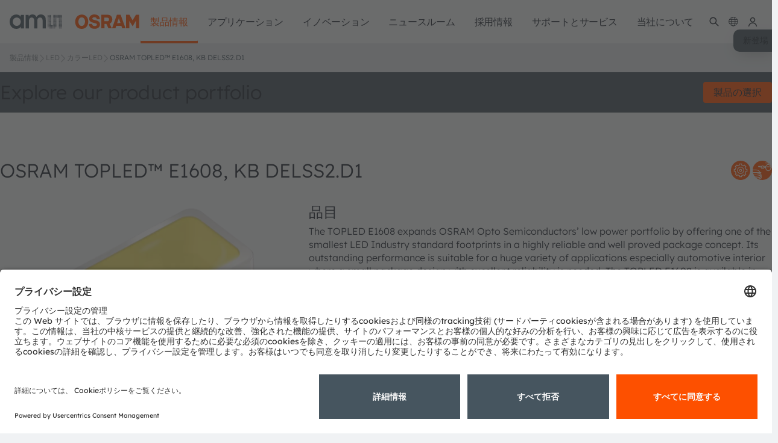

--- FILE ---
content_type: text/html;charset=UTF-8
request_url: https://ams-osram.com/ja/products/leds/color-leds/osram-topled-e1608-kb-delss2-d1
body_size: 48954
content:
































	
		
			<!DOCTYPE html>











































































<html class="ltr" dir="ltr" lang="ja-JP">
<head>
    <meta charset="utf-8">
    <meta content="initial-scale=1.0, width=device-width" name="viewport"/>
    <meta http-equiv="X-UA-Compatible" content="IE=edge">
    <meta name="theme-color" content="#ffffff">
    <meta property="og:image" content="https://look.ams-osram.com/transform/82cabd10-d50e-4ab0-9f20-3ce562ad4c6c/ams-OSRAM-visual-CI-grey-cicrle" name="ogImage"/>
    <meta name="applicable-device" content="pc,mobile">
        <script>
  window.ams = window.ams || {};
  window.ams.enableShop = true;
</script>

<script>(function(a,b,d,c,e){a[c]=a[c]||[];a[c].push({"gtm.start":(new Date).getTime(),event:"gtm.js"});a=b.getElementsByTagName(d)[0];b=b.createElement(d);b.async=!0;b.src="https://www.googletagmanager.com/gtm.js?id\x3d"+e+("dataLayer"!=c?"\x26l\x3d"+c:"");a.parentNode.insertBefore(b,a)})(window,document,"script","dataLayer","GTM-54B8ZVJ");</script> <!-- End Google Tag Manager -->

    <title>OSRAM TOPLED™ E1608, KB DELSS2.D1 Color LEDs | ams OSRAM</title>

<link rel="apple-touch-icon" sizes="180x180" href="/o/ams-osram-theme/images/favicon/apple-touch-icon.png">
<link rel="apple-touch-icon" sizes="120x120" href="/o/ams-osram-theme/images/favicon/apple-touch-icon.png">
<link rel="apple-touch-icon-precomposed" sizes="180x180" href="/o/ams-osram-theme/images/favicon/apple-touch-icon.png">
<link rel="forwardedImageId" href="/o/ams-osram-theme/images/favicon/apple-touch-icon.png">
<link rel="image" href="/o/ams-osram-theme/images/favicon/apple-touch-icon.png">
<link rel="icon" type="image/png" sizes="32x32" href="/o/ams-osram-theme/images/favicon/favicon-32x32.png">
<link rel="icon" type="image/png" sizes="16x16" href="/o/ams-osram-theme/images/favicon/favicon-16x16.png">
<link rel="manifest" href="/o/ams-osram-theme/images/favicon/manifest.json">
<link rel="mask-icon" href="/o/ams-osram-theme/images/favicon/safari-pinned-tab.svg" color="#000000">
<link rel="shortcut icon" href="/o/ams-osram-theme/images/favicon/favicon.ico">
<meta name="msapplication-config" content="/o/ams-osram-theme/images/favicon/browserconfig.xml">
<meta name="theme-color" content="#ffffff">
































<meta content="text/html; charset=UTF-8" http-equiv="content-type" />









<meta content="Learn more about the TOPLED® E1608 KB DELPS1.DI. This low power LED is one of the smallest LEDs in industry standard. Fore more details visit the product page." lang="ja-JP" name="description" />


<script type="importmap">{"imports":{"react-dom":"/o/frontend-js-react-web/__liferay__/exports/react-dom.js","@clayui/breadcrumb":"/o/frontend-taglib-clay/__liferay__/exports/@clayui$breadcrumb.js","@clayui/charts":"/o/frontend-taglib-clay/__liferay__/exports/@clayui$charts.js","@clayui/empty-state":"/o/frontend-taglib-clay/__liferay__/exports/@clayui$empty-state.js","react":"/o/frontend-js-react-web/__liferay__/exports/react.js","react-dom-16":"/o/frontend-js-react-web/__liferay__/exports/react-dom-16.js","@clayui/navigation-bar":"/o/frontend-taglib-clay/__liferay__/exports/@clayui$navigation-bar.js","@clayui/icon":"/o/frontend-taglib-clay/__liferay__/exports/@clayui$icon.js","@clayui/table":"/o/frontend-taglib-clay/__liferay__/exports/@clayui$table.js","@clayui/slider":"/o/frontend-taglib-clay/__liferay__/exports/@clayui$slider.js","@clayui/multi-select":"/o/frontend-taglib-clay/__liferay__/exports/@clayui$multi-select.js","@clayui/nav":"/o/frontend-taglib-clay/__liferay__/exports/@clayui$nav.js","@clayui/provider":"/o/frontend-taglib-clay/__liferay__/exports/@clayui$provider.js","@clayui/panel":"/o/frontend-taglib-clay/__liferay__/exports/@clayui$panel.js","@liferay/dynamic-data-mapping-form-field-type":"/o/dynamic-data-mapping-form-field-type/__liferay__/index.js","@clayui/list":"/o/frontend-taglib-clay/__liferay__/exports/@clayui$list.js","@clayui/date-picker":"/o/frontend-taglib-clay/__liferay__/exports/@clayui$date-picker.js","@clayui/label":"/o/frontend-taglib-clay/__liferay__/exports/@clayui$label.js","@liferay/frontend-js-api/data-set":"/o/frontend-js-dependencies-web/__liferay__/exports/@liferay$js-api$data-set.js","@clayui/core":"/o/frontend-taglib-clay/__liferay__/exports/@clayui$core.js","@clayui/pagination-bar":"/o/frontend-taglib-clay/__liferay__/exports/@clayui$pagination-bar.js","@clayui/layout":"/o/frontend-taglib-clay/__liferay__/exports/@clayui$layout.js","@clayui/multi-step-nav":"/o/frontend-taglib-clay/__liferay__/exports/@clayui$multi-step-nav.js","@liferay/frontend-js-api":"/o/frontend-js-dependencies-web/__liferay__/exports/@liferay$js-api.js","@clayui/toolbar":"/o/frontend-taglib-clay/__liferay__/exports/@clayui$toolbar.js","@clayui/badge":"/o/frontend-taglib-clay/__liferay__/exports/@clayui$badge.js","react-dom-18":"/o/frontend-js-react-web/__liferay__/exports/react-dom-18.js","@clayui/link":"/o/frontend-taglib-clay/__liferay__/exports/@clayui$link.js","@clayui/card":"/o/frontend-taglib-clay/__liferay__/exports/@clayui$card.js","@clayui/tooltip":"/o/frontend-taglib-clay/__liferay__/exports/@clayui$tooltip.js","@clayui/button":"/o/frontend-taglib-clay/__liferay__/exports/@clayui$button.js","@clayui/tabs":"/o/frontend-taglib-clay/__liferay__/exports/@clayui$tabs.js","@clayui/sticker":"/o/frontend-taglib-clay/__liferay__/exports/@clayui$sticker.js","@clayui/form":"/o/frontend-taglib-clay/__liferay__/exports/@clayui$form.js","@clayui/popover":"/o/frontend-taglib-clay/__liferay__/exports/@clayui$popover.js","@clayui/shared":"/o/frontend-taglib-clay/__liferay__/exports/@clayui$shared.js","@clayui/localized-input":"/o/frontend-taglib-clay/__liferay__/exports/@clayui$localized-input.js","@clayui/modal":"/o/frontend-taglib-clay/__liferay__/exports/@clayui$modal.js","@clayui/color-picker":"/o/frontend-taglib-clay/__liferay__/exports/@clayui$color-picker.js","@clayui/pagination":"/o/frontend-taglib-clay/__liferay__/exports/@clayui$pagination.js","@clayui/autocomplete":"/o/frontend-taglib-clay/__liferay__/exports/@clayui$autocomplete.js","@clayui/management-toolbar":"/o/frontend-taglib-clay/__liferay__/exports/@clayui$management-toolbar.js","@clayui/time-picker":"/o/frontend-taglib-clay/__liferay__/exports/@clayui$time-picker.js","@clayui/upper-toolbar":"/o/frontend-taglib-clay/__liferay__/exports/@clayui$upper-toolbar.js","@clayui/loading-indicator":"/o/frontend-taglib-clay/__liferay__/exports/@clayui$loading-indicator.js","@clayui/drop-down":"/o/frontend-taglib-clay/__liferay__/exports/@clayui$drop-down.js","@clayui/data-provider":"/o/frontend-taglib-clay/__liferay__/exports/@clayui$data-provider.js","@liferay/language/":"/o/js/language/","@clayui/css":"/o/frontend-taglib-clay/__liferay__/exports/@clayui$css.js","@clayui/alert":"/o/frontend-taglib-clay/__liferay__/exports/@clayui$alert.js","@clayui/progress-bar":"/o/frontend-taglib-clay/__liferay__/exports/@clayui$progress-bar.js","react-16":"/o/frontend-js-react-web/__liferay__/exports/react-16.js","react-18":"/o/frontend-js-react-web/__liferay__/exports/react-18.js"},"scopes":{}}</script><link data-senna-track="temporary" href="https://ams-osram.com/products/leds/color-leds/osram-topled-e1608-kb-delss2-d1" rel="canonical" />
<link data-senna-track="temporary" href="https://ams-osram.cn/products/leds/color-leds/osram-topled-e1608-kb-delss2-d1" hreflang="zh" rel="alternate" />
<link data-senna-track="temporary" href="https://ams-osram.com/products/leds/color-leds/osram-topled-e1608-kb-delss2-d1" hreflang="en" rel="alternate" />
<link data-senna-track="temporary" href="https://ams-osram.com/products/leds/color-leds/osram-topled-e1608-kb-delss2-d1" hreflang="x-default" rel="alternate" />
<meta property="og:description" content="Learn more about the TOPLED® E1608 KB DELPS1.DI. This low power LED is one of the smallest LEDs in industry standard. Fore more details visit the product page.">
<meta property="og:locale" content="ja_JP">
<meta property="og:locale:alternate" content="en_US">
<meta property="og:locale:alternate" content="zh_CN">
<meta property="og:site_name" content="ams-osram">
<meta property="og:title" content="OSRAM TOPLED™ E1608, KB DELSS2.D1 Color LEDs - ams-osram - ams">
<meta property="og:type" content="website">
<meta property="og:url" content="https://ams-osram.com/products/leds/color-leds/osram-topled-e1608-kb-delss2-d1">
<script data-senna-track="temporary">var Liferay = window.Liferay || {};Liferay.Icons = Liferay.Icons || {};Liferay.Icons.controlPanelSpritemap = 'https://ams-osram.com/o/admin-theme/images/clay/icons.svg'; Liferay.Icons.spritemap = 'https://ams-osram.com/o/ams-osram-theme/images/clay/icons.svg';</script>
<script data-senna-track="permanent" type="text/javascript">window.Liferay = window.Liferay || {}; window.Liferay.CSP = {nonce: ''};</script>


<link href="https://ams-osram.com/o/ams-osram-theme/images/favicon.ico" rel="apple-touch-icon" />
<link href="https://ams-osram.com/o/ams-osram-theme/images/favicon.ico" rel="icon" />



<link class="lfr-css-file" data-senna-track="temporary" href="https://ams-osram.com/o/ams-osram-theme/css/clay.css?browserId=chrome&amp;themeId=amsosramtheme_WAR_amsosramtheme&amp;minifierType=css&amp;languageId=ja_JP&amp;t=1768375836000" id="liferayAUICSS" rel="stylesheet" type="text/css" />









	<link href="/combo?browserId=chrome&amp;minifierType=css&amp;themeId=amsosramtheme_WAR_amsosramtheme&amp;languageId=ja_JP&amp;com_liferay_journal_content_web_portlet_JournalContentPortlet_INSTANCE_footercontactinformation:%2Fo%2Fjournal-content-web%2Fcss%2Fmain.css&amp;com_liferay_product_navigation_product_menu_web_portlet_ProductMenuPortlet:%2Fo%2Fproduct-navigation-product-menu-web%2Fcss%2Fmain.css&amp;com_liferay_site_navigation_menu_web_portlet_SiteNavigationMenuPortlet_INSTANCE_mainnavigation:%2Fo%2Fsite-navigation-menu-web%2Fcss%2Fmain.css&amp;t=1768375836000" rel="stylesheet" type="text/css"
 data-senna-track="temporary" id="308ce97a" />








<script type="text/javascript" data-senna-track="temporary">
	// <![CDATA[
		var Liferay = Liferay || {};

		Liferay.Browser = {
			acceptsGzip: function () {
				return true;
			},

			

			getMajorVersion: function () {
				return 131.0;
			},

			getRevision: function () {
				return '537.36';
			},
			getVersion: function () {
				return '131.0';
			},

			

			isAir: function () {
				return false;
			},
			isChrome: function () {
				return true;
			},
			isEdge: function () {
				return false;
			},
			isFirefox: function () {
				return false;
			},
			isGecko: function () {
				return true;
			},
			isIe: function () {
				return false;
			},
			isIphone: function () {
				return false;
			},
			isLinux: function () {
				return false;
			},
			isMac: function () {
				return true;
			},
			isMobile: function () {
				return false;
			},
			isMozilla: function () {
				return false;
			},
			isOpera: function () {
				return false;
			},
			isRtf: function () {
				return true;
			},
			isSafari: function () {
				return true;
			},
			isSun: function () {
				return false;
			},
			isWebKit: function () {
				return true;
			},
			isWindows: function () {
				return false;
			}
		};

		Liferay.Data = Liferay.Data || {};

		Liferay.Data.ICONS_INLINE_SVG = true;

		Liferay.Data.NAV_SELECTOR = '#navigation';

		Liferay.Data.NAV_SELECTOR_MOBILE = '#navigationCollapse';

		Liferay.Data.isCustomizationView = function () {
			return false;
		};

		Liferay.Data.notices = [
			
		];

		(function () {
			var available = {};

			var direction = {};

			

				available['en_US'] = '英語\x20\x28アメリカ合衆国\x29';
				direction['en_US'] = 'ltr';

			

				available['zh_CN'] = '中国語\x20\x28中国\x29';
				direction['zh_CN'] = 'ltr';

			

				available['ja_JP'] = '日本語\x20\x28日本\x29';
				direction['ja_JP'] = 'ltr';

			

				available['ko_KR'] = '韓国語\x20\x28韓国\x29';
				direction['ko_KR'] = 'ltr';

			

				available['de_DE'] = 'ドイツ語\x20\x28ドイツ\x29';
				direction['de_DE'] = 'ltr';

			

			let _cache = {};

			if (Liferay && Liferay.Language && Liferay.Language._cache) {
				_cache = Liferay.Language._cache;
			}

			Liferay.Language = {
				_cache,
				available,
				direction,
				get: function(key) {
					let value = Liferay.Language._cache[key];

					if (value === undefined) {
						value = key;
					}

					return value;
				}
			};
		})();

		var featureFlags = {"LPD-10964":false,"LPD-37927":false,"LPD-10889":false,"LPS-193884":false,"LPD-30371":false,"LPD-11131":true,"LPS-178642":false,"LPS-193005":false,"LPD-31789":false,"LPD-10562":false,"LPD-11212":false,"COMMERCE-8087":true,"LPD-39304":true,"LPD-13311":true,"LRAC-10757":false,"LPD-35941":false,"LPS-180090":false,"LPS-178052":false,"LPD-21414":false,"LPS-185892":false,"LPS-186620":false,"LPD-40533":true,"LPD-40534":true,"LPS-184404":false,"LPD-40530":true,"LPD-20640":false,"LPS-198183":false,"LPD-38869":true,"LPD-35678":false,"LPD-6378":false,"LPS-153714":false,"LPD-11848":false,"LPS-170670":false,"LPD-7822":false,"LPS-169981":false,"LPD-21926":false,"LPS-177027":false,"LPD-37531":false,"LPD-11003":false,"LPD-36446":false,"LPD-39437":false,"LPS-135430":false,"LPD-20556":false,"LPD-45276":false,"LPS-134060":false,"LPS-164563":false,"LPD-32050":false,"LPS-122920":false,"LPS-199086":false,"LPD-35128":false,"LPD-10588":false,"LPD-13778":true,"LPS-173135":true,"LPD-11313":false,"LPD-6368":false,"LPD-34594":false,"LPS-202104":false,"LPD-19955":false,"LPD-35443":false,"LPD-39967":false,"LPD-11235":false,"LPD-11232":false,"LPS-196935":true,"LPD-43542":false,"LPS-176691":false,"LPS-197909":false,"LPD-29516":false,"COMMERCE-8949":false,"LPD-11228":false,"LPS-153813":false,"LPD-17809":false,"COMMERCE-13024":false,"LPS-165482":false,"LPS-193551":false,"LPS-197477":false,"LPS-174816":false,"LPS-186360":false,"LPD-30204":false,"LPD-32867":false,"LPS-153332":false,"LPD-35013":true,"LPS-179669":false,"LPS-174417":false,"LPD-44091":false,"LPD-31212":false,"LPD-18221":false,"LPS-155284":false,"LRAC-15017":false,"LPD-19870":false,"LPS-200108":false,"LPD-20131":false,"LPS-159643":false,"LPS-129412":false,"LPS-169837":false,"LPD-20379":false};

		Liferay.FeatureFlags = Object.keys(featureFlags).reduce(
			(acc, key) => ({
				...acc, [key]: featureFlags[key] === 'true' || featureFlags[key] === true
			}), {}
		);

		Liferay.PortletKeys = {
			DOCUMENT_LIBRARY: 'com_liferay_document_library_web_portlet_DLPortlet',
			DYNAMIC_DATA_MAPPING: 'com_liferay_dynamic_data_mapping_web_portlet_DDMPortlet',
			ITEM_SELECTOR: 'com_liferay_item_selector_web_portlet_ItemSelectorPortlet'
		};

		Liferay.PropsValues = {
			JAVASCRIPT_SINGLE_PAGE_APPLICATION_TIMEOUT: 0,
			UPLOAD_SERVLET_REQUEST_IMPL_MAX_SIZE: 4294967296
		};

		Liferay.ThemeDisplay = {

			

			
				getLayoutId: function () {
					return '34033';
				},

				

				getLayoutRelativeControlPanelURL: function () {
					return '/ja/group/ams-osram/~/control_panel/manage';
				},

				getLayoutRelativeURL: function () {
					return '/ja/products/leds/color-leds/osram-topled-e1608-kb-delss2-d1';
				},
				getLayoutURL: function () {
					return 'https://ams-osram.com/ja/products/leds/color-leds/osram-topled-e1608-kb-delss2-d1';
				},
				getParentLayoutId: function () {
					return '2983';
				},
				isControlPanel: function () {
					return false;
				},
				isPrivateLayout: function () {
					return 'false';
				},
				isVirtualLayout: function () {
					return false;
				},
			

			getBCP47LanguageId: function () {
				return 'ja-JP';
			},
			getCanonicalURL: function () {

				

				return 'https\x3a\x2f\x2fams-osram\x2ecom\x2fproducts\x2fleds\x2fcolor-leds\x2fosram-topled-e1608-kb-delss2-d1';
			},
			getCDNBaseURL: function () {
				return 'https://ams-osram.com';
			},
			getCDNDynamicResourcesHost: function () {
				return '';
			},
			getCDNHost: function () {
				return '';
			},
			getCompanyGroupId: function () {
				return '20152';
			},
			getCompanyId: function () {
				return '20116';
			},
			getDefaultLanguageId: function () {
				return 'en_US';
			},
			getDoAsUserIdEncoded: function () {
				return '';
			},
			getLanguageId: function () {
				return 'ja_JP';
			},
			getParentGroupId: function () {
				return '4390887';
			},
			getPathContext: function () {
				return '';
			},
			getPathImage: function () {
				return '/image';
			},
			getPathJavaScript: function () {
				return '/o/frontend-js-web';
			},
			getPathMain: function () {
				return '/ja/c';
			},
			getPathThemeImages: function () {
				return 'https://ams-osram.com/o/ams-osram-theme/images';
			},
			getPathThemeRoot: function () {
				return '/o/ams-osram-theme';
			},
			getPlid: function () {
				return '5114714';
			},
			getPortalURL: function () {
				return 'https://ams-osram.com';
			},
			getRealUserId: function () {
				return '20120';
			},
			getRemoteAddr: function () {
				return '10.27.243.173';
			},
			getRemoteHost: function () {
				return '10.27.243.173';
			},
			getScopeGroupId: function () {
				return '4390887';
			},
			getScopeGroupIdOrLiveGroupId: function () {
				return '4390887';
			},
			getSessionId: function () {
				return '';
			},
			getSiteAdminURL: function () {
				return 'https://ams-osram.com/group/ams-osram/~/control_panel/manage?p_p_lifecycle=0&p_p_state=maximized&p_p_mode=view';
			},
			getSiteGroupId: function () {
				return '4390887';
			},
			getTimeZone: function() {
				return 'UTC';
			},
			getURLControlPanel: function() {
				return '/ja/group/control_panel?refererPlid=5114714';
			},
			getURLHome: function () {
				return 'https\x3a\x2f\x2fams-osram\x2ecom\x2fweb\x2fguest';
			},
			getUserEmailAddress: function () {
				return '';
			},
			getUserId: function () {
				return '20120';
			},
			getUserName: function () {
				return '';
			},
			isAddSessionIdToURL: function () {
				return false;
			},
			isImpersonated: function () {
				return false;
			},
			isSignedIn: function () {
				return false;
			},

			isStagedPortlet: function () {
				
					
						return false;
					
				
			},

			isStateExclusive: function () {
				return false;
			},
			isStateMaximized: function () {
				return false;
			},
			isStatePopUp: function () {
				return false;
			}
		};

		var themeDisplay = Liferay.ThemeDisplay;

		Liferay.AUI = {

			

			getCombine: function () {
				return true;
			},
			getComboPath: function () {
				return '/combo/?browserId=chrome&minifierType=&languageId=ja_JP&t=1768375791769&';
			},
			getDateFormat: function () {
				return '%Y/%m/%d';
			},
			getEditorCKEditorPath: function () {
				return '/o/frontend-editor-ckeditor-web';
			},
			getFilter: function () {
				var filter = 'raw';

				
					
						filter = 'min';
					
					

				return filter;
			},
			getFilterConfig: function () {
				var instance = this;

				var filterConfig = null;

				if (!instance.getCombine()) {
					filterConfig = {
						replaceStr: '.js' + instance.getStaticResourceURLParams(),
						searchExp: '\\.js$'
					};
				}

				return filterConfig;
			},
			getJavaScriptRootPath: function () {
				return '/o/frontend-js-web';
			},
			getPortletRootPath: function () {
				return '/html/portlet';
			},
			getStaticResourceURLParams: function () {
				return '?browserId=chrome&minifierType=&languageId=ja_JP&t=1768375791769';
			}
		};

		Liferay.authToken = 'wp1JPGZn';

		

		Liferay.currentURL = '\x2fja\x2fproducts\x2fleds\x2fcolor-leds\x2fosram-topled-e1608-kb-delss2-d1';
		Liferay.currentURLEncoded = '\x252Fja\x252Fproducts\x252Fleds\x252Fcolor-leds\x252Fosram-topled-e1608-kb-delss2-d1';
	// ]]>
</script>

<script data-senna-track="temporary" type="text/javascript">window.__CONFIG__= {basePath: '',combine: true, defaultURLParams: null, explainResolutions: false, exposeGlobal: false, logLevel: 'warn', moduleType: 'module', namespace:'Liferay', nonce: '', reportMismatchedAnonymousModules: 'warn', resolvePath: '/o/js_resolve_modules', url: '/combo/?browserId=chrome&minifierType=js&languageId=ja_JP&t=1768375791769&', waitTimeout: 60000};</script><script data-senna-track="permanent" src="/o/frontend-js-loader-modules-extender/loader.js?&mac=9WaMmhziBCkScHZwrrVcOR7VZF4=&browserId=chrome&languageId=ja_JP&minifierType=js" type="text/javascript"></script><script data-senna-track="permanent" src="/combo?browserId=chrome&minifierType=js&languageId=ja_JP&t=1768375791769&/o/frontend-js-aui-web/aui/aui/aui-min.js&/o/frontend-js-aui-web/liferay/modules.js&/o/frontend-js-aui-web/liferay/aui_sandbox.js&/o/frontend-js-aui-web/aui/attribute-base/attribute-base-min.js&/o/frontend-js-aui-web/aui/attribute-complex/attribute-complex-min.js&/o/frontend-js-aui-web/aui/attribute-core/attribute-core-min.js&/o/frontend-js-aui-web/aui/attribute-observable/attribute-observable-min.js&/o/frontend-js-aui-web/aui/attribute-extras/attribute-extras-min.js&/o/frontend-js-aui-web/aui/event-custom-base/event-custom-base-min.js&/o/frontend-js-aui-web/aui/event-custom-complex/event-custom-complex-min.js&/o/frontend-js-aui-web/aui/oop/oop-min.js&/o/frontend-js-aui-web/aui/aui-base-lang/aui-base-lang-min.js&/o/frontend-js-aui-web/liferay/dependency.js&/o/frontend-js-aui-web/liferay/util.js&/o/oauth2-provider-web/js/liferay.js&/o/frontend-js-web/liferay/dom_task_runner.js&/o/frontend-js-web/liferay/events.js&/o/frontend-js-web/liferay/lazy_load.js&/o/frontend-js-web/liferay/liferay.js&/o/frontend-js-web/liferay/global.bundle.js&/o/frontend-js-web/liferay/portlet.js&/o/frontend-js-web/liferay/workflow.js" type="text/javascript"></script>
<script data-senna-track="temporary" type="text/javascript">window.Liferay = Liferay || {}; window.Liferay.OAuth2 = {getAuthorizeURL: function() {return 'https://ams-osram.com/o/oauth2/authorize';}, getBuiltInRedirectURL: function() {return 'https://ams-osram.com/o/oauth2/redirect';}, getIntrospectURL: function() { return 'https://ams-osram.com/o/oauth2/introspect';}, getTokenURL: function() {return 'https://ams-osram.com/o/oauth2/token';}, getUserAgentApplication: function(externalReferenceCode) {return Liferay.OAuth2._userAgentApplications[externalReferenceCode];}, _userAgentApplications: {}}</script><script data-senna-track="temporary" type="text/javascript">try {var MODULE_MAIN='calendar-web@5.0.105/index';var MODULE_PATH='/o/calendar-web';/**
 * SPDX-FileCopyrightText: (c) 2000 Liferay, Inc. https://liferay.com
 * SPDX-License-Identifier: LGPL-2.1-or-later OR LicenseRef-Liferay-DXP-EULA-2.0.0-2023-06
 */

(function () {
	AUI().applyConfig({
		groups: {
			calendar: {
				base: MODULE_PATH + '/js/legacy/',
				combine: Liferay.AUI.getCombine(),
				filter: Liferay.AUI.getFilterConfig(),
				modules: {
					'liferay-calendar-a11y': {
						path: 'calendar_a11y.js',
						requires: ['calendar'],
					},
					'liferay-calendar-container': {
						path: 'calendar_container.js',
						requires: [
							'aui-alert',
							'aui-base',
							'aui-component',
							'liferay-portlet-base',
						],
					},
					'liferay-calendar-date-picker-sanitizer': {
						path: 'date_picker_sanitizer.js',
						requires: ['aui-base'],
					},
					'liferay-calendar-interval-selector': {
						path: 'interval_selector.js',
						requires: ['aui-base', 'liferay-portlet-base'],
					},
					'liferay-calendar-interval-selector-scheduler-event-link': {
						path: 'interval_selector_scheduler_event_link.js',
						requires: ['aui-base', 'liferay-portlet-base'],
					},
					'liferay-calendar-list': {
						path: 'calendar_list.js',
						requires: [
							'aui-template-deprecated',
							'liferay-scheduler',
						],
					},
					'liferay-calendar-message-util': {
						path: 'message_util.js',
						requires: ['liferay-util-window'],
					},
					'liferay-calendar-recurrence-converter': {
						path: 'recurrence_converter.js',
						requires: [],
					},
					'liferay-calendar-recurrence-dialog': {
						path: 'recurrence.js',
						requires: [
							'aui-base',
							'liferay-calendar-recurrence-util',
						],
					},
					'liferay-calendar-recurrence-util': {
						path: 'recurrence_util.js',
						requires: ['aui-base', 'liferay-util-window'],
					},
					'liferay-calendar-reminders': {
						path: 'calendar_reminders.js',
						requires: ['aui-base'],
					},
					'liferay-calendar-remote-services': {
						path: 'remote_services.js',
						requires: [
							'aui-base',
							'aui-component',
							'liferay-calendar-util',
							'liferay-portlet-base',
						],
					},
					'liferay-calendar-session-listener': {
						path: 'session_listener.js',
						requires: ['aui-base', 'liferay-scheduler'],
					},
					'liferay-calendar-simple-color-picker': {
						path: 'simple_color_picker.js',
						requires: ['aui-base', 'aui-template-deprecated'],
					},
					'liferay-calendar-simple-menu': {
						path: 'simple_menu.js',
						requires: [
							'aui-base',
							'aui-template-deprecated',
							'event-outside',
							'event-touch',
							'widget-modality',
							'widget-position',
							'widget-position-align',
							'widget-position-constrain',
							'widget-stack',
							'widget-stdmod',
						],
					},
					'liferay-calendar-util': {
						path: 'calendar_util.js',
						requires: [
							'aui-datatype',
							'aui-io',
							'aui-scheduler',
							'aui-toolbar',
							'autocomplete',
							'autocomplete-highlighters',
						],
					},
					'liferay-scheduler': {
						path: 'scheduler.js',
						requires: [
							'async-queue',
							'aui-datatype',
							'aui-scheduler',
							'dd-plugin',
							'liferay-calendar-a11y',
							'liferay-calendar-message-util',
							'liferay-calendar-recurrence-converter',
							'liferay-calendar-recurrence-util',
							'liferay-calendar-util',
							'liferay-scheduler-event-recorder',
							'liferay-scheduler-models',
							'promise',
							'resize-plugin',
						],
					},
					'liferay-scheduler-event-recorder': {
						path: 'scheduler_event_recorder.js',
						requires: [
							'dd-plugin',
							'liferay-calendar-util',
							'resize-plugin',
						],
					},
					'liferay-scheduler-models': {
						path: 'scheduler_models.js',
						requires: [
							'aui-datatype',
							'dd-plugin',
							'liferay-calendar-util',
						],
					},
				},
				root: MODULE_PATH + '/js/legacy/',
			},
		},
	});
})();
} catch(error) {console.error(error);}try {var MODULE_MAIN='contacts-web@5.0.65/index';var MODULE_PATH='/o/contacts-web';/**
 * SPDX-FileCopyrightText: (c) 2000 Liferay, Inc. https://liferay.com
 * SPDX-License-Identifier: LGPL-2.1-or-later OR LicenseRef-Liferay-DXP-EULA-2.0.0-2023-06
 */

(function () {
	AUI().applyConfig({
		groups: {
			contactscenter: {
				base: MODULE_PATH + '/js/legacy/',
				combine: Liferay.AUI.getCombine(),
				filter: Liferay.AUI.getFilterConfig(),
				modules: {
					'liferay-contacts-center': {
						path: 'main.js',
						requires: [
							'aui-io-plugin-deprecated',
							'aui-toolbar',
							'autocomplete-base',
							'datasource-io',
							'json-parse',
							'liferay-portlet-base',
							'liferay-util-window',
						],
					},
				},
				root: MODULE_PATH + '/js/legacy/',
			},
		},
	});
})();
} catch(error) {console.error(error);}try {var MODULE_MAIN='@liferay/document-library-web@6.0.198/index';var MODULE_PATH='/o/document-library-web';/**
 * SPDX-FileCopyrightText: (c) 2000 Liferay, Inc. https://liferay.com
 * SPDX-License-Identifier: LGPL-2.1-or-later OR LicenseRef-Liferay-DXP-EULA-2.0.0-2023-06
 */

(function () {
	AUI().applyConfig({
		groups: {
			dl: {
				base: MODULE_PATH + '/js/legacy/',
				combine: Liferay.AUI.getCombine(),
				filter: Liferay.AUI.getFilterConfig(),
				modules: {
					'document-library-upload-component': {
						path: 'DocumentLibraryUpload.js',
						requires: [
							'aui-component',
							'aui-data-set-deprecated',
							'aui-overlay-manager-deprecated',
							'aui-overlay-mask-deprecated',
							'aui-parse-content',
							'aui-progressbar',
							'aui-template-deprecated',
							'liferay-search-container',
							'querystring-parse-simple',
							'uploader',
						],
					},
				},
				root: MODULE_PATH + '/js/legacy/',
			},
		},
	});
})();
} catch(error) {console.error(error);}try {var MODULE_MAIN='dynamic-data-mapping-web@5.0.115/index';var MODULE_PATH='/o/dynamic-data-mapping-web';/**
 * SPDX-FileCopyrightText: (c) 2000 Liferay, Inc. https://liferay.com
 * SPDX-License-Identifier: LGPL-2.1-or-later OR LicenseRef-Liferay-DXP-EULA-2.0.0-2023-06
 */

(function () {
	const LiferayAUI = Liferay.AUI;

	AUI().applyConfig({
		groups: {
			ddm: {
				base: MODULE_PATH + '/js/legacy/',
				combine: Liferay.AUI.getCombine(),
				filter: LiferayAUI.getFilterConfig(),
				modules: {
					'liferay-ddm-form': {
						path: 'ddm_form.js',
						requires: [
							'aui-base',
							'aui-datatable',
							'aui-datatype',
							'aui-image-viewer',
							'aui-parse-content',
							'aui-set',
							'aui-sortable-list',
							'json',
							'liferay-form',
							'liferay-map-base',
							'liferay-translation-manager',
							'liferay-util-window',
						],
					},
					'liferay-portlet-dynamic-data-mapping': {
						condition: {
							trigger: 'liferay-document-library',
						},
						path: 'main.js',
						requires: [
							'arraysort',
							'aui-form-builder-deprecated',
							'aui-form-validator',
							'aui-map',
							'aui-text-unicode',
							'json',
							'liferay-menu',
							'liferay-translation-manager',
							'liferay-util-window',
							'text',
						],
					},
					'liferay-portlet-dynamic-data-mapping-custom-fields': {
						condition: {
							trigger: 'liferay-document-library',
						},
						path: 'custom_fields.js',
						requires: ['liferay-portlet-dynamic-data-mapping'],
					},
				},
				root: MODULE_PATH + '/js/legacy/',
			},
		},
	});
})();
} catch(error) {console.error(error);}try {var MODULE_MAIN='exportimport-web@5.0.100/index';var MODULE_PATH='/o/exportimport-web';/**
 * SPDX-FileCopyrightText: (c) 2000 Liferay, Inc. https://liferay.com
 * SPDX-License-Identifier: LGPL-2.1-or-later OR LicenseRef-Liferay-DXP-EULA-2.0.0-2023-06
 */

(function () {
	AUI().applyConfig({
		groups: {
			exportimportweb: {
				base: MODULE_PATH + '/js/legacy/',
				combine: Liferay.AUI.getCombine(),
				filter: Liferay.AUI.getFilterConfig(),
				modules: {
					'liferay-export-import-export-import': {
						path: 'main.js',
						requires: [
							'aui-datatype',
							'aui-dialog-iframe-deprecated',
							'aui-modal',
							'aui-parse-content',
							'aui-toggler',
							'liferay-portlet-base',
							'liferay-util-window',
						],
					},
				},
				root: MODULE_PATH + '/js/legacy/',
			},
		},
	});
})();
} catch(error) {console.error(error);}try {var MODULE_MAIN='frontend-editor-alloyeditor-web@5.0.56/index';var MODULE_PATH='/o/frontend-editor-alloyeditor-web';/**
 * SPDX-FileCopyrightText: (c) 2000 Liferay, Inc. https://liferay.com
 * SPDX-License-Identifier: LGPL-2.1-or-later OR LicenseRef-Liferay-DXP-EULA-2.0.0-2023-06
 */

(function () {
	AUI().applyConfig({
		groups: {
			alloyeditor: {
				base: MODULE_PATH + '/js/legacy/',
				combine: Liferay.AUI.getCombine(),
				filter: Liferay.AUI.getFilterConfig(),
				modules: {
					'liferay-alloy-editor': {
						path: 'alloyeditor.js',
						requires: [
							'aui-component',
							'liferay-portlet-base',
							'timers',
						],
					},
					'liferay-alloy-editor-source': {
						path: 'alloyeditor_source.js',
						requires: [
							'aui-debounce',
							'liferay-fullscreen-source-editor',
							'liferay-source-editor',
							'plugin',
						],
					},
				},
				root: MODULE_PATH + '/js/legacy/',
			},
		},
	});
})();
} catch(error) {console.error(error);}try {var MODULE_MAIN='frontend-js-components-web@2.0.80/index';var MODULE_PATH='/o/frontend-js-components-web';/**
 * SPDX-FileCopyrightText: (c) 2000 Liferay, Inc. https://liferay.com
 * SPDX-License-Identifier: LGPL-2.1-or-later OR LicenseRef-Liferay-DXP-EULA-2.0.0-2023-06
 */

(function () {
	AUI().applyConfig({
		groups: {
			components: {

				// eslint-disable-next-line
				mainModule: MODULE_MAIN,
			},
		},
	});
})();
} catch(error) {console.error(error);}try {var MODULE_MAIN='@liferay/frontend-js-react-web@5.0.54/index';var MODULE_PATH='/o/frontend-js-react-web';/**
 * SPDX-FileCopyrightText: (c) 2000 Liferay, Inc. https://liferay.com
 * SPDX-License-Identifier: LGPL-2.1-or-later OR LicenseRef-Liferay-DXP-EULA-2.0.0-2023-06
 */

(function () {
	AUI().applyConfig({
		groups: {
			react: {

				// eslint-disable-next-line
				mainModule: MODULE_MAIN,
			},
		},
	});
})();
} catch(error) {console.error(error);}try {var MODULE_MAIN='@liferay/frontend-js-state-web@1.0.30/index';var MODULE_PATH='/o/frontend-js-state-web';/**
 * SPDX-FileCopyrightText: (c) 2000 Liferay, Inc. https://liferay.com
 * SPDX-License-Identifier: LGPL-2.1-or-later OR LicenseRef-Liferay-DXP-EULA-2.0.0-2023-06
 */

(function () {
	AUI().applyConfig({
		groups: {
			state: {

				// eslint-disable-next-line
				mainModule: MODULE_MAIN,
			},
		},
	});
})();
} catch(error) {console.error(error);}try {var MODULE_MAIN='portal-search-web@6.0.148/index';var MODULE_PATH='/o/portal-search-web';/**
 * SPDX-FileCopyrightText: (c) 2000 Liferay, Inc. https://liferay.com
 * SPDX-License-Identifier: LGPL-2.1-or-later OR LicenseRef-Liferay-DXP-EULA-2.0.0-2023-06
 */

(function () {
	AUI().applyConfig({
		groups: {
			search: {
				base: MODULE_PATH + '/js/',
				combine: Liferay.AUI.getCombine(),
				filter: Liferay.AUI.getFilterConfig(),
				modules: {
					'liferay-search-custom-range-facet': {
						path: 'custom_range_facet.js',
						requires: ['aui-form-validator'],
					},
				},
				root: MODULE_PATH + '/js/',
			},
		},
	});
})();
} catch(error) {console.error(error);}try {var MODULE_MAIN='portal-workflow-kaleo-designer-web@5.0.146/index';var MODULE_PATH='/o/portal-workflow-kaleo-designer-web';/**
 * SPDX-FileCopyrightText: (c) 2000 Liferay, Inc. https://liferay.com
 * SPDX-License-Identifier: LGPL-2.1-or-later OR LicenseRef-Liferay-DXP-EULA-2.0.0-2023-06
 */

(function () {
	AUI().applyConfig({
		groups: {
			'kaleo-designer': {
				base: MODULE_PATH + '/designer/js/legacy/',
				combine: Liferay.AUI.getCombine(),
				filter: Liferay.AUI.getFilterConfig(),
				modules: {
					'liferay-kaleo-designer-autocomplete-util': {
						path: 'autocomplete_util.js',
						requires: ['autocomplete', 'autocomplete-highlighters'],
					},
					'liferay-kaleo-designer-definition-diagram-controller': {
						path: 'definition_diagram_controller.js',
						requires: [
							'liferay-kaleo-designer-field-normalizer',
							'liferay-kaleo-designer-utils',
						],
					},
					'liferay-kaleo-designer-dialogs': {
						path: 'dialogs.js',
						requires: ['liferay-util-window'],
					},
					'liferay-kaleo-designer-editors': {
						path: 'editors.js',
						requires: [
							'aui-ace-editor',
							'aui-ace-editor-mode-xml',
							'aui-base',
							'aui-datatype',
							'aui-node',
							'liferay-kaleo-designer-autocomplete-util',
							'liferay-kaleo-designer-utils',
						],
					},
					'liferay-kaleo-designer-field-normalizer': {
						path: 'field_normalizer.js',
						requires: ['liferay-kaleo-designer-remote-services'],
					},
					'liferay-kaleo-designer-nodes': {
						path: 'nodes.js',
						requires: [
							'aui-datatable',
							'aui-datatype',
							'aui-diagram-builder',
							'liferay-kaleo-designer-editors',
							'liferay-kaleo-designer-utils',
						],
					},
					'liferay-kaleo-designer-remote-services': {
						path: 'remote_services.js',
						requires: ['aui-io'],
					},
					'liferay-kaleo-designer-templates': {
						path: 'templates.js',
						requires: ['aui-tpl-snippets-deprecated'],
					},
					'liferay-kaleo-designer-utils': {
						path: 'utils.js',
						requires: [],
					},
					'liferay-kaleo-designer-xml-definition': {
						path: 'xml_definition.js',
						requires: [
							'aui-base',
							'aui-component',
							'dataschema-xml',
							'datatype-xml',
						],
					},
					'liferay-kaleo-designer-xml-definition-serializer': {
						path: 'xml_definition_serializer.js',
						requires: ['escape', 'liferay-kaleo-designer-xml-util'],
					},
					'liferay-kaleo-designer-xml-util': {
						path: 'xml_util.js',
						requires: ['aui-base'],
					},
					'liferay-portlet-kaleo-designer': {
						path: 'main.js',
						requires: [
							'aui-ace-editor',
							'aui-ace-editor-mode-xml',
							'aui-tpl-snippets-deprecated',
							'dataschema-xml',
							'datasource',
							'datatype-xml',
							'event-valuechange',
							'io-form',
							'liferay-kaleo-designer-autocomplete-util',
							'liferay-kaleo-designer-editors',
							'liferay-kaleo-designer-nodes',
							'liferay-kaleo-designer-remote-services',
							'liferay-kaleo-designer-utils',
							'liferay-kaleo-designer-xml-util',
							'liferay-util-window',
						],
					},
				},
				root: MODULE_PATH + '/designer/js/legacy/',
			},
		},
	});
})();
} catch(error) {console.error(error);}try {var MODULE_MAIN='staging-processes-web@5.0.65/index';var MODULE_PATH='/o/staging-processes-web';/**
 * SPDX-FileCopyrightText: (c) 2000 Liferay, Inc. https://liferay.com
 * SPDX-License-Identifier: LGPL-2.1-or-later OR LicenseRef-Liferay-DXP-EULA-2.0.0-2023-06
 */

(function () {
	AUI().applyConfig({
		groups: {
			stagingprocessesweb: {
				base: MODULE_PATH + '/js/legacy/',
				combine: Liferay.AUI.getCombine(),
				filter: Liferay.AUI.getFilterConfig(),
				modules: {
					'liferay-staging-processes-export-import': {
						path: 'main.js',
						requires: [
							'aui-datatype',
							'aui-dialog-iframe-deprecated',
							'aui-modal',
							'aui-parse-content',
							'aui-toggler',
							'liferay-portlet-base',
							'liferay-util-window',
						],
					},
				},
				root: MODULE_PATH + '/js/legacy/',
			},
		},
	});
})();
} catch(error) {console.error(error);}</script>




<script type="text/javascript" data-senna-track="temporary">
	// <![CDATA[
		
			
				
		

		
	// ]]>
</script>





	
		

			

			
		
		



	
		

			

			
		
	












	



















<link class="lfr-css-file" data-senna-track="temporary" href="https://ams-osram.com/o/ams-osram-theme/css/main.css?browserId=chrome&amp;themeId=amsosramtheme_WAR_amsosramtheme&amp;minifierType=css&amp;languageId=ja_JP&amp;t=1768375836000" id="liferayThemeCSS" rel="stylesheet" type="text/css" />




	<style data-senna-track="temporary" type="text/css">
		.news-card-title {
   height: auto !important;
}
	</style>





	<style data-senna-track="temporary" type="text/css">

		

			

		

			

		

			

		

			

		

			

		

			

		

			

		

			

		

			

		

			

		

			

				

					

#p_p_id_com_liferay_site_navigation_language_web_portlet_SiteNavigationLanguagePortlet_INSTANCE_desktoplanguageselector_ .portlet-content {

}




				

			

		

			

				

					

#p_p_id_com_liferay_site_navigation_language_web_portlet_SiteNavigationLanguagePortlet_INSTANCE_mobilelanguageselector_ .portlet-content {

}




				

			

		

			

		

			

		

	</style>


<style data-senna-track="temporary" type="text/css">
</style>
<link data-senna-track="permanent" href="/o/frontend-js-aui-web/alloy_ui.css?&mac=favIEq7hPo8AEd6k+N5OVADEEls=&browserId=chrome&languageId=ja_JP&minifierType=css&themeId=amsosramtheme_WAR_amsosramtheme" rel="stylesheet"></link>
<script type="module">
import {init} from '/o/frontend-js-spa-web/__liferay__/index.js';
{
init({"navigationExceptionSelectors":":not([target=\"_blank\"]):not([data-senna-off]):not([data-resource-href]):not([data-cke-saved-href]):not([data-cke-saved-href])","cacheExpirationTime":-1,"clearScreensCache":false,"portletsBlacklist":["com_liferay_login_web_portlet_CreateAccountPortlet","com_liferay_nested_portlets_web_portlet_NestedPortletsPortlet","com_liferay_site_navigation_directory_web_portlet_SitesDirectoryPortlet","com_liferay_questions_web_internal_portlet_QuestionsPortlet","com_liferay_account_admin_web_internal_portlet_AccountUsersRegistrationPortlet","com_liferay_login_web_portlet_ForgotPasswordPortlet","com_liferay_portal_language_override_web_internal_portlet_PLOPortlet","com_liferay_login_web_portlet_LoginPortlet","com_liferay_login_web_portlet_FastLoginPortlet"],"excludedTargetPortlets":["com_liferay_users_admin_web_portlet_UsersAdminPortlet","com_liferay_server_admin_web_portlet_ServerAdminPortlet"],"validStatusCodes":[221,490,494,499,491,496,492,493,495,220],"debugEnabled":false,"loginRedirect":"","excludedPaths":["/c/document_library","/documents","/image"],"preloadCSS":false,"userNotification":{"message":"予想以上に時間がかかっています。","title":"処理に時間がかかっております","timeout":30000},"requestTimeout":0});
}

</script><link data-senna-track="temporary" href="/o/layout-common-styles/main.css?plid=5114714&segmentsExperienceId=52417753&t=17243109986211768383233423" rel="stylesheet" type="text/css">





















<script type="text/javascript" data-senna-track="temporary">
	if (window.Analytics) {
		window._com_liferay_document_library_analytics_isViewFileEntry = false;
	}
</script>

<script type="text/javascript">
Liferay.on(
	'ddmFieldBlur', function(event) {
		if (window.Analytics) {
			Analytics.send(
				'fieldBlurred',
				'Form',
				{
					fieldName: event.fieldName,
					focusDuration: event.focusDuration,
					formId: event.formId,
					formPageTitle: event.formPageTitle,
					page: event.page,
					title: event.title
				}
			);
		}
	}
);

Liferay.on(
	'ddmFieldFocus', function(event) {
		if (window.Analytics) {
			Analytics.send(
				'fieldFocused',
				'Form',
				{
					fieldName: event.fieldName,
					formId: event.formId,
					formPageTitle: event.formPageTitle,
					page: event.page,
					title:event.title
				}
			);
		}
	}
);

Liferay.on(
	'ddmFormPageShow', function(event) {
		if (window.Analytics) {
			Analytics.send(
				'pageViewed',
				'Form',
				{
					formId: event.formId,
					formPageTitle: event.formPageTitle,
					page: event.page,
					title: event.title
				}
			);
		}
	}
);

Liferay.on(
	'ddmFormSubmit', function(event) {
		if (window.Analytics) {
			Analytics.send(
				'formSubmitted',
				'Form',
				{
					formId: event.formId,
					title: event.title
				}
			);
		}
	}
);

Liferay.on(
	'ddmFormView', function(event) {
		if (window.Analytics) {
			Analytics.send(
				'formViewed',
				'Form',
				{
					formId: event.formId,
					title: event.title
				}
			);
		}
	}
);

</script><script>

</script>













    <link href="/o/ams-osram-frontend-loader/assets/vendor.d14e7311ece6feb99f4a.css" rel="stylesheet" data-senna-track="temporary" />
    <link href="/o/ams-osram-frontend-loader/assets/app.6af07ea016c97e3f3184.css" rel="stylesheet" data-senna-track="temporary" />

    <style>
        @font-face {
            font-family: Lexend;
            font-style: normal;
            font-weight: 300;
            font-display: swap;
            src: local('Lexend Light'), url('/o/ams-osram-theme/fonts/lexend/Lexend-Light.woff2') format('woff2'), url('/o/ams-osram-theme/fonts/lexend/Lexend-Light.ttf') format('truetype');
        }

        @font-face {
            font-family: Lexend;
            font-style: normal;
            font-weight: 400;
            font-display: swap;
            src: local('Lexend Regular'), url('/o/ams-osram-theme/fonts/lexend/Lexend-Regular.woff2') format('woff2'), url('/o/ams-osram-theme/fonts/lexend/Lexend-Regular.ttf') format('truetype');
        }

        @font-face {
            font-family: Lexend;
            font-style: normal;
            font-weight: 600;
            font-display: swap;
            src: local('Lexend SemiBold'), url('/o/ams-osram-theme/fonts/lexend/Lexend-SemiBold.woff2') format('woff2'), url('/o/ams-osram-theme/fonts/lexend/Lexend-SemiBold.ttf') format('truetype');
        }

        @font-face {
            font-family: Lexend;
            font-style: normal;
            font-weight: 700;
            font-display: swap;
            src: local('Lexend Bold'), url('/o/ams-osram-theme/fonts/lexend/Lexend-Bold.woff2') format('woff2'), url('/o/ams-osram-theme/fonts/lexend/Lexend-Bold.ttf') format('truetype');
        }
    </style>




    <style>
        /* NotoSans-Regular */
        @font-face {
            font-family: 'NotoSans';
            font-style: normal;
            font-weight: 400;
            font-display: swap;
            src: local(''),
            url('/o/ams-osram-theme/fonts/noto-sans/NotoSans-Regular.woff2') format('woff2'), /* Chrome 26+, Opera 23+, Firefox 39+ */ url('/o/ams-osram-theme/fonts/noto-sans/NotoSans-Regular.woff') format('woff'); /* Chrome 6+, Firefox 3.6+, IE 9+, Safari 5.1+ */
        }
        /* NotoSans-Bold */
        @font-face {
            font-family: 'NotoSans';
            font-style: normal;
            font-weight: 700;
            font-display: swap;
            src: local(''),
            url('/o/ams-osram-theme/fonts/noto-sans/NotoSans-Bold.woff2') format('woff2'), /* Chrome 26+, Opera 23+, Firefox 39+ */ url('/o/ams-osram-theme/fonts/noto-sans/NotoSans-Bold.woff') format('woff'); /* Chrome 6+, Firefox 3.6+, IE 9+, Safari 5.1+ */
        }
    </style>

</head>
<body class="is-ams-osram-theme osram-theme chrome controls-visible  yui3-skin-sam signed-out public-page site is-editor is-control-menu-visible  page-productsledscolor-ledsosram-topled-e1608-kb-delss2-d1 is-production">
        <!-- Usercentrics -->
<script type="application/javascript" src=https://privacy-proxy.usercentrics.eu/latest/uc-block.bundle.js></script>
<script>
    window.UC_UI_DOMAINS = {
        aggregator: 'https://aggregator.eu1.usercentrics.eu',
        app: 'https://app.eu1.usercentrics.eu',
        cdn: 'https://config.eu1.usercentrics.eu',
        consents: 'https://consents.eu1.usercentrics.eu',
        consentsV2: 'https://consent-api.service.consent.eu1.usercentrics.eu',
        graphql: 'https://api.eu1.usercentrics.eu',
        trackingEvent: 'https://uct.eu1.usercentrics.eu',
        crossDomainConsentSharingIFrame: '/cross-domain-bridge.html'
    };
</script>
<!-- Usercentrix START-->
<script id="usercentrics-cmp" data-settings-id="mScWEfUXLdB9yh"
        src=https://app.usercentrics.eu/browser-ui/latest/loader.js data-version="preview" async></script>

<!-- Usercentrix Anpassung-->

<script>
    uc.blockElements(
        {   
            "2uI5Zl7Qn": ".check-youku-cookies iframe",
            "HyP_q4sdobm": ".podcast-element",
            "BfoxTHFy88yZ51": ".apple-podcast-container iframe",
        }
    );
</script>

<!-- Usercentrix END-->
        <!-- START: Leadinfo tracking code -->
<script type="text/plain" data-usercentrics="Leadinfo">
var trackId ='LI-6489B7C2404D5';
				

(function(l,e,a,d,i,n,f,o){if(!l[i]){l.GlobalLeadinfoNamespace=l.GlobalLeadinfoNamespace||[];
l.GlobalLeadinfoNamespace.push(i);l[i]=function(){(l[i].q=l[i].q||[]).push(arguments)};l[i].t=l[i].t||n;
l[i].q=l[i].q||[];o=e.createElement(a);f=e.getElementsByTagName(a)[0];o.async=1;o.src=d;f.parentNode.insertBefore(o,f);}
}(window,document,'script','https://cdn.leadinfo.net/ping.js','leadinfo',trackId));
</script>
<!-- END: Leadinfo tracking code -->

<script type="text/plain" data-usercentrics="Leadinfo">
		
	function setCookie(name,value,days) {
    var expires = "";
    if (days) {
        var date = new Date();
        date.setTime(date.getTime() + (days*24*60*60*1000));
        expires = "; expires=" + date.toUTCString();
    }
    document.cookie = name + "=" + (value || "")  + expires + "; path=/";
		}
		function eraseCookie(name) {   
    document.cookie = name +'=; Path=/; Expires=Thu, 01 Jan 1970 00:00:01 GMT;';
		}

	var xhr = new XMLHttpRequest();
		xhr.overrideMimeType("application/json");
		xhr.responsetype = 'json';
		xhr.onreadystatechange = function() {
			if (xhr.readyState === 4){
				var jsonResponse = JSON.parse(xhr.responseText);	
				setCookie("leadInfoIndustryCode",jsonResponse.branch_code_sic87, 365);
					
			}
	};
	xhr.open('GET', 'https://api.leadinfo.com/v1/identify');
	xhr.send();
	</script>
        <script>
  if (window.localStorage.getItem('gaconnector_pages_visited_list') && window.localStorage.getItem('gaconnector_pages_visited_list').startsWith("|")) {
    window.localStorage.setItem('gaconnector_pages_visited_list', window.localStorage.getItem('gaconnector_pages_visited_list').substring(1));
  }
</script>

<!-- START: GA Connector -->
<script data-cfasync="false" type="text/plain" data-usercentrics="GA Connector" src="https://tracker.gaconnector.com/gaconnector.js"></script>
<script type="text/plain" data-usercentrics="GA Connector" src="https://track.gaconnector.com/gaconnector.js" ></script>
<script type="text/plain" data-usercentrics="GA Connector">
  var gaconnectorSettings = { storageEngine: 'localStorage' };
  Liferay.on('endNavigate', function(event) {
    dataLayer.push({ event: "dynamic_pageload" });
    gaconnector.addPageVisit();
  });
</script>
<!-- END: GAConnector -->


  <noscript>
    <iframe src="https://www.googletagmanager.com/ns.html?id=GTM-54B8ZVJ" height="0" width="0"
            style="display:none;visibility:hidden"></iframe>
  </noscript>











































































<div class="page-wrapper" id="wrapper">





<header class="page-header" id="banner" role="banner">
    <div class="container ams-osram">
        <a class="brand" href="/ja/" aria-label="ams-OSRAM AG">
            <span class="icon">
                    <svg class="logo" aria-hidden="true">
                        <use xlink:href="#logo"></use>
                    </svg>
            </span>
        </a>

        <div class="main-navigation-wrapper">






































































	

	<div class="portlet-boundary portlet-boundary_com_liferay_site_navigation_menu_web_portlet_SiteNavigationMenuPortlet_  portlet-static portlet-static-end portlet-barebone portlet-navigation " id="p_p_id_com_liferay_site_navigation_menu_web_portlet_SiteNavigationMenuPortlet_INSTANCE_mainnavigation_">
		<span id="p_com_liferay_site_navigation_menu_web_portlet_SiteNavigationMenuPortlet_INSTANCE_mainnavigation"></span>




	

	
		
			


































	
		
<section class="portlet" id="portlet_com_liferay_site_navigation_menu_web_portlet_SiteNavigationMenuPortlet_INSTANCE_mainnavigation">


	<div class="portlet-content">

		<div class="autofit-float autofit-row portlet-header">
		</div>

		
			<div class=" portlet-content-container">
				


	<div class="portlet-body">



	
		
			
				
					







































	

	








	

				

				
					
						


	

		




















	
	

		

		

		
    <nav class="main-navigation" aria-label="Main navigation">
        <ul role="menubar">


                <li class=" is-selected has-children">

                    <a
                        class=" is-selected has-children"
                        href="https://ams-osram.com/ja/products" 
                        role="menuitem"
                        data-dropdown="dropdown-2945" aria-controls="dropdown-2945"
                    >
                        製品情報

                            <span class="icon is-hidden-desktop">
                                <svg width="12px" height="12px" viewBox="0 0 16 16" fill="none"
                                     xmlns="http://www.w3.org/2000/svg">
                                    <path class="h-line" d="M0.5 8H15.5" stroke="currentColor" stroke-linecap="round"
                                          stroke-linejoin="round"/>
                                    <path class="v-line" d="M8 0.5V15.5" stroke="currentColor" stroke-linecap="round"
                                          stroke-linejoin="round"/>
                                </svg>
                            </span>
                    </a>

                        <ul id="dropdown-2945" role="menu" aria-label="製品情報 submenu">
                            <li class="is-special">
                                <a class="is-special" href="https://ams-osram.com/ja/products"
                                   role="menuitem">
                                    製品情報
                                    <span class="icon">
                                        <svg width="12px" height="12px">
                                            <use xlink:href="#icon-arrow-right"></use>
                                        </svg>
                                    </span>
                                </a>
                            </li>

            <li class="">
                <a
                    class=""
                    href="https://ams-osram.com/ja/products/product-selector" 
                    
                    role="menuitem"
                >
                    製品選択ツール

                </a>


            </li>

            <li class=" has-children">
                <a
                    class=" has-children"
                    href="https://ams-osram.com/ja/products/leds" 
                    data-dropdown="dropdown-2947" aria-controls="dropdown"
                    role="menuitem"
                >
                    LED

                        <span class="icon">
                        <svg width="12px" height="12px" viewBox="0 0 16 16" fill="none"
                             xmlns="http://www.w3.org/2000/svg">
                            <path class="h-line" d="M0.5 8H15.5" stroke="currentColor" stroke-linecap="round"
                                  stroke-linejoin="round"/>
                            <path class="v-line" d="M8 0.5V15.5" stroke="currentColor" stroke-linecap="round"
                                  stroke-linejoin="round"/>
                        </svg>
                    </span>
                </a>


                    <ul id="dropdown-2947" role="menu" aria-label="LED submenu">
                        <li class="is-special">
                            <a class="is-special"
                               href="https://ams-osram.com/ja/products/leds" role="menuitem">
                                LED
                                    <span class="icon">
                                    <svg width="12px" height="12px">
                                        <use xlink:href="#icon-arrow-right"></use>
                                    </svg>
                                </span>
                            </a>
                        </li>

            <li class="">
                <a
                    class=""
                    href="https://ams-osram.com/ja/products/leds/white-leds" 
                    
                    role="menuitem"
                >
                    白色LED

                </a>


            </li>

            <li class="">
                <a
                    class=""
                    href="https://ams-osram.com/ja/products/leds/color-leds" 
                    
                    role="menuitem"
                >
                    カラーLED

                </a>


            </li>

            <li class="">
                <a
                    class=""
                    href="https://ams-osram.com/ja/products/leds/uv-c-leds" 
                    
                    role="menuitem"
                >
                    UV-C LED

                </a>


            </li>

            <li class="">
                <a
                    class=""
                    href="https://ams-osram.com/ja/products/leds/ir-leds" 
                    
                    role="menuitem"
                >
                    赤外線LED

                </a>


            </li>

            <li class="">
                <a
                    class=""
                    href="https://ams-osram.com/ja/products/leds/multi-color-leds" 
                    
                    role="menuitem"
                >
                    マルチカラーLED

                </a>


            </li>

            <li class="">
                <a
                    class=""
                    href="https://ams-osram.com/ja/products/leds/led-modules" 
                    
                    role="menuitem"
                >
                    LEDモジュール

                </a>


            </li>

            <li class="">
                <a
                    class=""
                    href="https://ams-osram.com/ja/products/leds/led-accessories" 
                    
                    role="menuitem"
                >
                    LEDアクセサリ

                </a>


            </li>
                    </ul>
            </li>

            <li class=" has-children">
                <a
                    class=" has-children"
                    href="https://ams-osram.com/ja/products/drivers" 
                    data-dropdown="dropdown-36270" aria-controls="dropdown"
                    role="menuitem"
                >
                    ドライバ

                        <span class="icon">
                        <svg width="12px" height="12px" viewBox="0 0 16 16" fill="none"
                             xmlns="http://www.w3.org/2000/svg">
                            <path class="h-line" d="M0.5 8H15.5" stroke="currentColor" stroke-linecap="round"
                                  stroke-linejoin="round"/>
                            <path class="v-line" d="M8 0.5V15.5" stroke="currentColor" stroke-linecap="round"
                                  stroke-linejoin="round"/>
                        </svg>
                    </span>
                </a>


                    <ul id="dropdown-36270" role="menu" aria-label="ドライバ submenu">
                        <li class="is-special">
                            <a class="is-special"
                               href="https://ams-osram.com/ja/products/drivers" role="menuitem">
                                ドライバ
                                    <span class="icon">
                                    <svg width="12px" height="12px">
                                        <use xlink:href="#icon-arrow-right"></use>
                                    </svg>
                                </span>
                            </a>
                        </li>

            <li class="">
                <a
                    class=""
                    href="https://ams-osram.com/ja/products/drivers/led-drivers" 
                    
                    role="menuitem"
                >
                    LEDドライバ

                </a>


            </li>
                    </ul>
            </li>

            <li class=" has-children">
                <a
                    class=" has-children"
                    href="https://ams-osram.com/ja/products/lasers" 
                    data-dropdown="dropdown-2949" aria-controls="dropdown"
                    role="menuitem"
                >
                    レーザー

                        <span class="icon">
                        <svg width="12px" height="12px" viewBox="0 0 16 16" fill="none"
                             xmlns="http://www.w3.org/2000/svg">
                            <path class="h-line" d="M0.5 8H15.5" stroke="currentColor" stroke-linecap="round"
                                  stroke-linejoin="round"/>
                            <path class="v-line" d="M8 0.5V15.5" stroke="currentColor" stroke-linecap="round"
                                  stroke-linejoin="round"/>
                        </svg>
                    </span>
                </a>


                    <ul id="dropdown-2949" role="menu" aria-label="レーザー submenu">
                        <li class="is-special">
                            <a class="is-special"
                               href="https://ams-osram.com/ja/products/lasers" role="menuitem">
                                レーザー
                                    <span class="icon">
                                    <svg width="12px" height="12px">
                                        <use xlink:href="#icon-arrow-right"></use>
                                    </svg>
                                </span>
                            </a>
                        </li>

            <li class="">
                <a
                    class=""
                    href="https://ams-osram.com/ja/products/lasers/color-lasers-eel" 
                    
                    role="menuitem"
                >
                    カラーレーザー（EEL）

                </a>


            </li>

            <li class="">
                <a
                    class=""
                    href="https://ams-osram.com/ja/products/lasers/color-lasers-vcsel" 
                    
                    role="menuitem"
                >
                    カラーレーザー（VCSEL）

                </a>


            </li>

            <li class="">
                <a
                    class=""
                    href="https://ams-osram.com/ja/products/lasers/ir-lasers-eel" 
                    
                    role="menuitem"
                >
                    赤外線レーザー（EEL）

                </a>


            </li>

            <li class="">
                <a
                    class=""
                    href="https://ams-osram.com/ja/products/lasers/ir-lasers-vcsel" 
                    
                    role="menuitem"
                >
                    赤外線レーザー（VCSEL）

                </a>


            </li>
                    </ul>
            </li>

            <li class=" has-children">
                <a
                    class=" has-children"
                    href="https://ams-osram.com/ja/products/photodetectors" 
                    data-dropdown="dropdown-2951" aria-controls="dropdown"
                    role="menuitem"
                >
                    受光素子

                        <span class="icon">
                        <svg width="12px" height="12px" viewBox="0 0 16 16" fill="none"
                             xmlns="http://www.w3.org/2000/svg">
                            <path class="h-line" d="M0.5 8H15.5" stroke="currentColor" stroke-linecap="round"
                                  stroke-linejoin="round"/>
                            <path class="v-line" d="M8 0.5V15.5" stroke="currentColor" stroke-linecap="round"
                                  stroke-linejoin="round"/>
                        </svg>
                    </span>
                </a>


                    <ul id="dropdown-2951" role="menu" aria-label="受光素子 submenu">
                        <li class="is-special">
                            <a class="is-special"
                               href="https://ams-osram.com/ja/products/photodetectors" role="menuitem">
                                受光素子
                                    <span class="icon">
                                    <svg width="12px" height="12px">
                                        <use xlink:href="#icon-arrow-right"></use>
                                    </svg>
                                </span>
                            </a>
                        </li>

            <li class="">
                <a
                    class=""
                    href="https://ams-osram.com/ja/products/photodetectors/photodiodes" 
                    
                    role="menuitem"
                >
                    フォトダイオード

                </a>


            </li>

            <li class="">
                <a
                    class=""
                    href="https://ams-osram.com/ja/products/photodetectors/phototransistors" 
                    
                    role="menuitem"
                >
                    フォトトランジスタ

                </a>


            </li>
                    </ul>
            </li>

            <li class=" has-children">
                <a
                    class=" has-children"
                    href="https://ams-osram.com/ja/products/multi-chips" 
                    data-dropdown="dropdown-34776" aria-controls="dropdown"
                    role="menuitem"
                >
                    マルチチップ

                        <span class="icon">
                        <svg width="12px" height="12px" viewBox="0 0 16 16" fill="none"
                             xmlns="http://www.w3.org/2000/svg">
                            <path class="h-line" d="M0.5 8H15.5" stroke="currentColor" stroke-linecap="round"
                                  stroke-linejoin="round"/>
                            <path class="v-line" d="M8 0.5V15.5" stroke="currentColor" stroke-linecap="round"
                                  stroke-linejoin="round"/>
                        </svg>
                    </span>
                </a>


                    <ul id="dropdown-34776" role="menu" aria-label="マルチチップ submenu">
                        <li class="is-special">
                            <a class="is-special"
                               href="https://ams-osram.com/ja/products/multi-chips" role="menuitem">
                                マルチチップ
                                    <span class="icon">
                                    <svg width="12px" height="12px">
                                        <use xlink:href="#icon-arrow-right"></use>
                                    </svg>
                                </span>
                            </a>
                        </li>

            <li class="">
                <a
                    class=""
                    href="https://ams-osram.com/ja/products/multi-chips/optical-modules" 
                    
                    role="menuitem"
                >
                    光学モジュール

                </a>


            </li>
                    </ul>
            </li>

            <li class=" has-children">
                <a
                    class=" has-children"
                    href="https://ams-osram.com/ja/products/sensor-solutions" 
                    data-dropdown="dropdown-2953" aria-controls="dropdown"
                    role="menuitem"
                >
                    センサ

                        <span class="icon">
                        <svg width="12px" height="12px" viewBox="0 0 16 16" fill="none"
                             xmlns="http://www.w3.org/2000/svg">
                            <path class="h-line" d="M0.5 8H15.5" stroke="currentColor" stroke-linecap="round"
                                  stroke-linejoin="round"/>
                            <path class="v-line" d="M8 0.5V15.5" stroke="currentColor" stroke-linecap="round"
                                  stroke-linejoin="round"/>
                        </svg>
                    </span>
                </a>


                    <ul id="dropdown-2953" role="menu" aria-label="センサ submenu">
                        <li class="is-special">
                            <a class="is-special"
                               href="https://ams-osram.com/ja/products/sensor-solutions" role="menuitem">
                                センサ
                                    <span class="icon">
                                    <svg width="12px" height="12px">
                                        <use xlink:href="#icon-arrow-right"></use>
                                    </svg>
                                </span>
                            </a>
                        </li>

            <li class="">
                <a
                    class=""
                    href="https://ams-osram.com/ja/products/sensor-solutions/ambient-light-color-spectral-proximity-sensors" 
                    
                    role="menuitem"
                >
                    アンビエント照明、カラーセンサ、スペクトルセンサ、近接センサ

                </a>


            </li>

            <li class="">
                <a
                    class=""
                    href="https://ams-osram.com/ja/products/sensor-solutions/direct-time-of-flight-sensors-dtof" 
                    
                    role="menuitem"
                >
                    ダイレクトタイムオブフライト（dToF）センサ

                </a>


            </li>

            <li class="">
                <a
                    class=""
                    href="https://ams-osram.com/ja/products/sensor-solutions/cmos-image-sensors" 
                    
                    role="menuitem"
                >
                    CMOSイメージセンサ

                </a>


            </li>

            <li class="">
                <a
                    class=""
                    href="https://ams-osram.com/ja/products/sensor-solutions/x-ray-sensors" 
                    
                    role="menuitem"
                >
                    X線

                </a>


            </li>

            <li class="">
                <a
                    class=""
                    href="https://ams-osram.com/ja/products/sensor-solutions/position-sensors" 
                    
                    role="menuitem"
                >
                    位置センサ

                </a>


            </li>

            <li class="">
                <a
                    class=""
                    href="https://ams-osram.com/ja/products/sensor-solutions/capacitive-sensors" 
                    
                    role="menuitem"
                >
                    静電容量センサ

                </a>


            </li>

            <li class="">
                <a
                    class=""
                    href="https://ams-osram.com/ja/products/sensor-solutions/temperature-sensors" 
                    
                    role="menuitem"
                >
                    温度センサ

                </a>


            </li>

            <li class="">
                <a
                    class=""
                    href="https://ams-osram.com/ja/products/sensor-solutions/active-noise-cancellation" 
                    
                    role="menuitem"
                >
                    アクティブノイズキャンセレーション

                </a>


            </li>

            <li class="">
                <a
                    class=""
                    href="https://ams-osram.com/ja/products/sensor-solutions/battery-management" 
                    
                    role="menuitem"
                >
                    バッテリー管理

                </a>


            </li>

            <li class="">
                <a
                    class=""
                    href="https://ams-osram.com/ja/products/sensor-solutions/analog-frontend" 
                    
                    role="menuitem"
                >
                    アナログフロントエンド

                </a>


            </li>
                    </ul>
            </li>

            <li class=" has-children">
                <a
                    class=" has-children"
                    href="https://ams-osram.com/ja/products/interfaces" 
                    data-dropdown="dropdown-2955" aria-controls="dropdown"
                    role="menuitem"
                >
                    インターフェース

                        <span class="icon">
                        <svg width="12px" height="12px" viewBox="0 0 16 16" fill="none"
                             xmlns="http://www.w3.org/2000/svg">
                            <path class="h-line" d="M0.5 8H15.5" stroke="currentColor" stroke-linecap="round"
                                  stroke-linejoin="round"/>
                            <path class="v-line" d="M8 0.5V15.5" stroke="currentColor" stroke-linecap="round"
                                  stroke-linejoin="round"/>
                        </svg>
                    </span>
                </a>


                    <ul id="dropdown-2955" role="menu" aria-label="インターフェース submenu">
                        <li class="is-special">
                            <a class="is-special"
                               href="https://ams-osram.com/ja/products/interfaces" role="menuitem">
                                インターフェース
                                    <span class="icon">
                                    <svg width="12px" height="12px">
                                        <use xlink:href="#icon-arrow-right"></use>
                                    </svg>
                                </span>
                            </a>
                        </li>

            <li class="">
                <a
                    class=""
                    href="https://ams-osram.com/ja/products/interfaces/sensor-interfaces" 
                    
                    role="menuitem"
                >
                    センサインターフェース

                </a>


            </li>
                    </ul>
            </li>

            <li class="">
                <a
                    class=""
                    href="https://ams-osram.com/ja/products/asics" 
                    
                    role="menuitem"
                >
                    ASIC

                </a>


            </li>

            <li class="">
                <a
                    class=""
                    href="https://ams-osram.com/ja/products/full-service-foundry" 
                    
                    role="menuitem"
                >
                    フルサービスファウンドリ

                </a>


            </li>

            <li class=" has-children">
                <a
                    class=" has-children"
                    href="https://ams-osram.com/ja/products/lamps" 
                    data-dropdown="dropdown-2957" aria-controls="dropdown"
                    role="menuitem"
                >
                    ランプ

                        <span class="icon">
                        <svg width="12px" height="12px" viewBox="0 0 16 16" fill="none"
                             xmlns="http://www.w3.org/2000/svg">
                            <path class="h-line" d="M0.5 8H15.5" stroke="currentColor" stroke-linecap="round"
                                  stroke-linejoin="round"/>
                            <path class="v-line" d="M8 0.5V15.5" stroke="currentColor" stroke-linecap="round"
                                  stroke-linejoin="round"/>
                        </svg>
                    </span>
                </a>


                    <ul id="dropdown-2957" role="menu" aria-label="ランプ submenu">
                        <li class="is-special">
                            <a class="is-special"
                               href="https://ams-osram.com/ja/products/lamps" role="menuitem">
                                ランプ
                                    <span class="icon">
                                    <svg width="12px" height="12px">
                                        <use xlink:href="#icon-arrow-right"></use>
                                    </svg>
                                </span>
                            </a>
                        </li>

            <li class="">
                <a
                    class=""
                    href="https://ams-osram.com/ja/products/lamps/automotive-lamps" 
                    
                    role="menuitem"
                >
                    自動車

                </a>


            </li>

            <li class="">
                <a
                    class=""
                    href="https://ams-osram.com/ja/products/lamps/lamps-for-entertainment-and-industry-applications" 
                    
                    role="menuitem"
                >
                    エンターテイメントと産業アプリケーション向けランプ

                </a>


            </li>
                    </ul>
            </li>

            <li class="">
                <a
                    class=""
                    href="https://ams-osram.com/ja/products/boards-kits-accessories" 
                    
                    role="menuitem"
                >
                    ボード、キット、関連アクセサリ

                </a>


            </li>

            <li class="">
                <a
                    class=""
                    href="https://ams-osram.com/ja/products/product-families" 
                    
                    role="menuitem"
                >
                    製品ファミリー

                </a>


            </li>
                        </ul>
                </li>


                <li class=" has-children">

                    <a
                        class=" has-children"
                        href="https://ams-osram.com/ja/applications" 
                        role="menuitem"
                        data-dropdown="dropdown-2832" aria-controls="dropdown-2832"
                    >
                        アプリケーション

                            <span class="icon is-hidden-desktop">
                                <svg width="12px" height="12px" viewBox="0 0 16 16" fill="none"
                                     xmlns="http://www.w3.org/2000/svg">
                                    <path class="h-line" d="M0.5 8H15.5" stroke="currentColor" stroke-linecap="round"
                                          stroke-linejoin="round"/>
                                    <path class="v-line" d="M8 0.5V15.5" stroke="currentColor" stroke-linecap="round"
                                          stroke-linejoin="round"/>
                                </svg>
                            </span>
                    </a>

                        <ul id="dropdown-2832" role="menu" aria-label="アプリケーション submenu">
                            <li class="is-special">
                                <a class="is-special" href="https://ams-osram.com/ja/applications"
                                   role="menuitem">
                                    アプリケーション
                                    <span class="icon">
                                        <svg width="12px" height="12px">
                                            <use xlink:href="#icon-arrow-right"></use>
                                        </svg>
                                    </span>
                                </a>
                            </li>

            <li class=" has-children">
                <a
                    class=" has-children"
                    href="https://ams-osram.com/ja/applications/automotive-mobility" 
                    data-dropdown="dropdown-2834" aria-controls="dropdown"
                    role="menuitem"
                >
                    自動車・モビリティ

                        <span class="icon">
                        <svg width="12px" height="12px" viewBox="0 0 16 16" fill="none"
                             xmlns="http://www.w3.org/2000/svg">
                            <path class="h-line" d="M0.5 8H15.5" stroke="currentColor" stroke-linecap="round"
                                  stroke-linejoin="round"/>
                            <path class="v-line" d="M8 0.5V15.5" stroke="currentColor" stroke-linecap="round"
                                  stroke-linejoin="round"/>
                        </svg>
                    </span>
                </a>


                    <ul id="dropdown-2834" role="menu" aria-label="自動車・モビリティ submenu">
                        <li class="is-special">
                            <a class="is-special"
                               href="https://ams-osram.com/ja/applications/automotive-mobility" role="menuitem">
                                自動車・モビリティ
                                    <span class="icon">
                                    <svg width="12px" height="12px">
                                        <use xlink:href="#icon-arrow-right"></use>
                                    </svg>
                                </span>
                            </a>
                        </li>

            <li class="">
                <a
                    class=""
                    href="https://ams-osram.com/ja/applications/automotive-mobility/application-block-diagrams" 
                    
                    role="menuitem"
                >
                    アプリケーションブロック図

                </a>
                    <hr class="nav-divider-bottom"/>   

            </li>

            <li class=" is-special">
                <a
                    class=" is-special"
                    href="https://ams-osram.com/ja/applications/automotive-mobility/exterior-lighting" 
                    
                    role="menuitem"
                >
                    Exterior lighting

                        <span class="icon">
                            <svg width="12px" height="12px">
                                <use xlink:href="#icon-arrow-right"></use>
                            </svg>
                        </span>
                </a>


            </li>

            <li class="">
                <a
                    class=""
                    href="https://ams-osram.com/ja/applications/automotive-mobility/headlights" 
                    
                    role="menuitem"
                >
                    Headlights

                </a>


            </li>

            <li class="">
                <a
                    class=""
                    href="https://ams-osram.com/ja/applications/automotive-mobility/adaptive-driving-beam" 
                    
                    role="menuitem"
                >
                    Adaptive driving beam

                </a>


            </li>

            <li class="">
                <a
                    class=""
                    href="https://ams-osram.com/ja/applications/automotive-mobility/daytime-running-lights" 
                    
                    role="menuitem"
                >
                    Daytime running lights

                </a>


            </li>

            <li class="">
                <a
                    class=""
                    href="https://ams-osram.com/ja/applications/automotive-mobility/side-marker-turn-indicator" 
                    
                    role="menuitem"
                >
                    Side marker & turn indicator

                </a>


            </li>

            <li class="">
                <a
                    class=""
                    href="https://ams-osram.com/ja/applications/automotive-mobility/rear-combination-light" 
                    
                    role="menuitem"
                >
                    Rear combination light

                </a>


            </li>

            <li class="">
                <a
                    class=""
                    href="https://ams-osram.com/ja/applications/automotive-mobility/ground-illumination" 
                    
                    role="menuitem"
                >
                    Ground illumination

                </a>


            </li>

            <li class="">
                <a
                    class=""
                    href="https://ams-osram.com/ja/applications/automotive-mobility/intelligent-signal-display" 
                    
                    role="menuitem"
                >
                    Intelligent signal display

                </a>


            </li>

            <li class="">
                <a
                    class=""
                    href="https://ams-osram.com/ja/applications/automotive-mobility/car-body-illumination" 
                    
                    role="menuitem"
                >
                    Car body illumination

                </a>
                    <hr class="nav-divider-bottom"/>   

            </li>

            <li class=" is-special">
                <a
                    class=" is-special"
                    href="https://ams-osram.com/ja/applications/automotive-mobility/exterior-sensing" 
                    
                    role="menuitem"
                >
                    Exterior sensing

                        <span class="icon">
                            <svg width="12px" height="12px">
                                <use xlink:href="#icon-arrow-right"></use>
                            </svg>
                        </span>
                </a>


            </li>

            <li class="">
                <a
                    class=""
                    href="https://ams-osram.com/ja/applications/automotive-mobility/exterior-sensing-for-adas-ad" 
                    
                    role="menuitem"
                >
                    ADAS/AD向け外装センシング

                </a>


            </li>

            <li class="">
                <a
                    class=""
                    href="https://ams-osram.com/ja/applications/automotive-mobility/rain-light-tunnel-sensing" 
                    
                    role="menuitem"
                >
                    レインライトトンネルセンシング

                </a>
                    <hr class="nav-divider-bottom"/>   

            </li>

            <li class=" is-special">
                <a
                    class=" is-special"
                    href="https://ams-osram.com/ja/applications/automotive-mobility/interior-lighting-sensing" 
                    
                    role="menuitem"
                >
                    Interior lighting & sensing

                        <span class="icon">
                            <svg width="12px" height="12px">
                                <use xlink:href="#icon-arrow-right"></use>
                            </svg>
                        </span>
                </a>


            </li>

            <li class="">
                <a
                    class=""
                    href="https://ams-osram.com/ja/applications/automotive-mobility/ambient-lighting" 
                    
                    role="menuitem"
                >
                    アンビエント照明

                </a>


            </li>

            <li class="">
                <a
                    class=""
                    href="https://ams-osram.com/ja/applications/automotive-mobility/functional-illumination" 
                    
                    role="menuitem"
                >
                    機能的イルミネーション

                </a>


            </li>

            <li class="">
                <a
                    class=""
                    href="https://ams-osram.com/ja/applications/automotive-mobility/display-backlighting" 
                    
                    role="menuitem"
                >
                    ディスプレイバックライト

                </a>


            </li>

            <li class="">
                <a
                    class=""
                    href="https://ams-osram.com/ja/applications/automotive-mobility/projection" 
                    
                    role="menuitem"
                >
                    プロジェクション

                </a>


            </li>

            <li class="">
                <a
                    class=""
                    href="https://ams-osram.com/ja/applications/automotive-mobility/smart-surface" 
                    
                    role="menuitem"
                >
                    スマートサーフェス

                </a>


            </li>

            <li class="">
                <a
                    class=""
                    href="https://ams-osram.com/ja/applications/automotive-mobility/ambient-light-sensing" 
                    
                    role="menuitem"
                >
                    周囲光センシング

                </a>


            </li>

            <li class="">
                <a
                    class=""
                    href="https://ams-osram.com/ja/applications/automotive-mobility/in-cabin-sensing" 
                    
                    role="menuitem"
                >
                    インキャビンセンシング

                </a>
                    <hr class="nav-divider-bottom"/>   

            </li>

            <li class=" is-special">
                <a
                    class=" is-special"
                    href="https://ams-osram.com/ja/applications/automotive-mobility/drivetrain-chassis-body-sensing" 
                    
                    role="menuitem"
                >
                    Drivetrain, chassis & body sensing

                        <span class="icon">
                            <svg width="12px" height="12px">
                                <use xlink:href="#icon-arrow-right"></use>
                            </svg>
                        </span>
                </a>


            </li>

            <li class="">
                <a
                    class=""
                    href="https://ams-osram.com/ja/applications/automotive-mobility/position-angle-sensing" 
                    
                    role="menuitem"
                >
                    ポジションセンシングと角度センシング

                </a>


            </li>

            <li class="">
                <a
                    class=""
                    href="https://ams-osram.com/ja/applications/automotive-mobility/battery-management-system" 
                    
                    role="menuitem"
                >
                    バッテリマネジメント システム

                </a>
                    <hr class="nav-divider-bottom"/>   

            </li>

            <li class=" is-special">
                <a
                    class=" is-special"
                    href="/ja/applications/automotive-mobility#automotive-aftermarket" 
                    
                    role="menuitem"
                >
                    自動車アフターマーケット

                        <span class="icon">
                            <svg width="12px" height="12px">
                                <use xlink:href="#icon-arrow-right"></use>
                            </svg>
                        </span>
                </a>


            </li>
                    </ul>
            </li>

            <li class=" has-children">
                <a
                    class=" has-children"
                    href="https://ams-osram.com/ja/applications/industrial" 
                    data-dropdown="dropdown-2836" aria-controls="dropdown"
                    role="menuitem"
                >
                    産業

                        <span class="icon">
                        <svg width="12px" height="12px" viewBox="0 0 16 16" fill="none"
                             xmlns="http://www.w3.org/2000/svg">
                            <path class="h-line" d="M0.5 8H15.5" stroke="currentColor" stroke-linecap="round"
                                  stroke-linejoin="round"/>
                            <path class="v-line" d="M8 0.5V15.5" stroke="currentColor" stroke-linecap="round"
                                  stroke-linejoin="round"/>
                        </svg>
                    </span>
                </a>


                    <ul id="dropdown-2836" role="menu" aria-label="産業 submenu">
                        <li class="is-special">
                            <a class="is-special"
                               href="https://ams-osram.com/ja/applications/industrial" role="menuitem">
                                産業
                                    <span class="icon">
                                    <svg width="12px" height="12px">
                                        <use xlink:href="#icon-arrow-right"></use>
                                    </svg>
                                </span>
                            </a>
                        </li>

            <li class="">
                <a
                    class=""
                    href="https://ams-osram.com/ja/applications/industrial/function-block-diagrams" 
                    
                    role="menuitem"
                >
                    機能ブロック図

                </a>


            </li>

            <li class="">
                <a
                    class=""
                    href="https://ams-osram.com/ja/applications/industrial/robotics" 
                    
                    role="menuitem"
                >
                    ロボティクス

                </a>


            </li>

            <li class="">
                <a
                    class=""
                    href="https://ams-osram.com/ja/applications/industrial/home-building-automation" 
                    
                    role="menuitem"
                >
                    住宅とビルの自動化（HABA）

                </a>


            </li>

            <li class="">
                <a
                    class=""
                    href="https://ams-osram.com/ja/applications/industrial/factory-automation" 
                    
                    role="menuitem"
                >
                    工場自動化

                </a>


            </li>

            <li class="">
                <a
                    class=""
                    href="https://ams-osram.com/ja/applications/industrial/material-processing" 
                    
                    role="menuitem"
                >
                    材料加工

                </a>


            </li>

            <li class="">
                <a
                    class=""
                    href="https://ams-osram.com/ja/applications/industrial/projection-display" 
                    
                    role="menuitem"
                >
                    プロジェクションとディスプレイ

                </a>


            </li>

            <li class="">
                <a
                    class=""
                    href="https://ams-osram.com/ja/applications/industrial/industrial-security-x-ray" 
                    
                    role="menuitem"
                >
                    産業用/セキュリティ用X線

                </a>


            </li>

            <li class="">
                <a
                    class=""
                    href="https://ams-osram.com/ja/applications/industrial/appliances-tools" 
                    
                    role="menuitem"
                >
                    アプライアンスとツール

                </a>


            </li>

            <li class="">
                <a
                    class=""
                    href="https://ams-osram.com/ja/applications/industrial/access-control-security" 
                    
                    role="menuitem"
                >
                    アクセス制御とセキュリティ

                </a>


            </li>

            <li class="">
                <a
                    class=""
                    href="https://ams-osram.com/ja/applications/industrial/uv-c-disinfection-treatment" 
                    
                    role="menuitem"
                >
                    UV-C消毒と処理

                </a>


            </li>
                    </ul>
            </li>

            <li class=" has-children">
                <a
                    class=" has-children"
                    href="https://ams-osram.com/ja/applications/medical-health" 
                    data-dropdown="dropdown-2838" aria-controls="dropdown"
                    role="menuitem"
                >
                    医療・ヘルスケア

                        <span class="icon">
                        <svg width="12px" height="12px" viewBox="0 0 16 16" fill="none"
                             xmlns="http://www.w3.org/2000/svg">
                            <path class="h-line" d="M0.5 8H15.5" stroke="currentColor" stroke-linecap="round"
                                  stroke-linejoin="round"/>
                            <path class="v-line" d="M8 0.5V15.5" stroke="currentColor" stroke-linecap="round"
                                  stroke-linejoin="round"/>
                        </svg>
                    </span>
                </a>


                    <ul id="dropdown-2838" role="menu" aria-label="医療・ヘルスケア submenu">
                        <li class="is-special">
                            <a class="is-special"
                               href="https://ams-osram.com/ja/applications/medical-health" role="menuitem">
                                医療・ヘルスケア
                                    <span class="icon">
                                    <svg width="12px" height="12px">
                                        <use xlink:href="#icon-arrow-right"></use>
                                    </svg>
                                </span>
                            </a>
                        </li>

            <li class="">
                <a
                    class=""
                    href="https://ams-osram.com/ja/applications/medical-health/medical-imaging" 
                    
                    role="menuitem"
                >
                    医療画像処理

                </a>


            </li>

            <li class="">
                <a
                    class=""
                    href="https://ams-osram.com/ja/applications/medical-health/digital-diagnostic-devices" 
                    
                    role="menuitem"
                >
                    デジタル診断デバイス

                </a>


            </li>

            <li class="">
                <a
                    class=""
                    href="https://ams-osram.com/ja/applications/medical-health/medical-lighting" 
                    
                    role="menuitem"
                >
                    医療用照明

                </a>


            </li>
                    </ul>
            </li>

            <li class=" has-children">
                <a
                    class=" has-children"
                    href="https://ams-osram.com/ja/applications/mobile-wearables" 
                    data-dropdown="dropdown-2840" aria-controls="dropdown"
                    role="menuitem"
                >
                    モバイルとウェアラブル

                        <span class="icon">
                        <svg width="12px" height="12px" viewBox="0 0 16 16" fill="none"
                             xmlns="http://www.w3.org/2000/svg">
                            <path class="h-line" d="M0.5 8H15.5" stroke="currentColor" stroke-linecap="round"
                                  stroke-linejoin="round"/>
                            <path class="v-line" d="M8 0.5V15.5" stroke="currentColor" stroke-linecap="round"
                                  stroke-linejoin="round"/>
                        </svg>
                    </span>
                </a>


                    <ul id="dropdown-2840" role="menu" aria-label="モバイルとウェアラブル submenu">
                        <li class="is-special">
                            <a class="is-special"
                               href="https://ams-osram.com/ja/applications/mobile-wearables" role="menuitem">
                                モバイルとウェアラブル
                                    <span class="icon">
                                    <svg width="12px" height="12px">
                                        <use xlink:href="#icon-arrow-right"></use>
                                    </svg>
                                </span>
                            </a>
                        </li>

            <li class="">
                <a
                    class=""
                    href="https://ams-osram.com/ja/applications/mobile-wearables/display-management" 
                    
                    role="menuitem"
                >
                    ディスプレイ管理

                </a>


            </li>

            <li class="">
                <a
                    class=""
                    href="https://ams-osram.com/ja/applications/mobile-wearables/visualization" 
                    
                    role="menuitem"
                >
                    ビジュアル化

                </a>


            </li>

            <li class="">
                <a
                    class=""
                    href="https://ams-osram.com/ja/applications/mobile-wearables/authentication" 
                    
                    role="menuitem"
                >
                    認証

                </a>


            </li>

            <li class="">
                <a
                    class=""
                    href="https://ams-osram.com/ja/applications/mobile-wearables/camera-enhancement" 
                    
                    role="menuitem"
                >
                    カメラの強化

                </a>


            </li>

            <li class="">
                <a
                    class=""
                    href="https://ams-osram.com/ja/applications/mobile-wearables/3d-sensing" 
                    
                    role="menuitem"
                >
                    3Dセンシング

                </a>


            </li>

            <li class="">
                <a
                    class=""
                    href="https://ams-osram.com/ja/applications/mobile-wearables/eye-face-hand-tracking" 
                    
                    role="menuitem"
                >
                    ボディトラッキング

                </a>


            </li>

            <li class="">
                <a
                    class=""
                    href="https://ams-osram.com/ja/applications/mobile-wearables/vital-sign-monitoring" 
                    
                    role="menuitem"
                >
                    バイタルサインの監視

                </a>


            </li>
                    </ul>
            </li>

            <li class=" has-children">
                <a
                    class=" has-children"
                    href="https://ams-osram.com/ja/applications/lighting" 
                    data-dropdown="dropdown-2842" aria-controls="dropdown"
                    role="menuitem"
                >
                    ライティング

                        <span class="icon">
                        <svg width="12px" height="12px" viewBox="0 0 16 16" fill="none"
                             xmlns="http://www.w3.org/2000/svg">
                            <path class="h-line" d="M0.5 8H15.5" stroke="currentColor" stroke-linecap="round"
                                  stroke-linejoin="round"/>
                            <path class="v-line" d="M8 0.5V15.5" stroke="currentColor" stroke-linecap="round"
                                  stroke-linejoin="round"/>
                        </svg>
                    </span>
                </a>


                    <ul id="dropdown-2842" role="menu" aria-label="ライティング submenu">
                        <li class="is-special">
                            <a class="is-special"
                               href="https://ams-osram.com/ja/applications/lighting" role="menuitem">
                                ライティング
                                    <span class="icon">
                                    <svg width="12px" height="12px">
                                        <use xlink:href="#icon-arrow-right"></use>
                                    </svg>
                                </span>
                            </a>
                        </li>

            <li class="">
                <a
                    class=""
                    href="https://ams-osram.com/ja/applications/lighting/agriculture-horticulture" 
                    
                    role="menuitem"
                >
                    農業と園芸

                </a>


            </li>

            <li class="">
                <a
                    class=""
                    href="https://ams-osram.com/ja/applications/lighting/outdoor-industrial-lighting" 
                    
                    role="menuitem"
                >
                    屋外用・産業用照明

                </a>


            </li>

            <li class="">
                <a
                    class=""
                    href="https://ams-osram.com/ja/applications/lighting/indoor-lighting" 
                    
                    role="menuitem"
                >
                    屋内照明

                </a>


            </li>

            <li class="">
                <a
                    class=""
                    href="https://ams-osram.com/ja/applications/lighting/entertainment" 
                    
                    role="menuitem"
                >
                    エンターテインメント

                </a>


            </li>
                    </ul>
            </li>

            <li class="">
                <a
                    class=""
                    href="https://ams-osram.com/ja/applications/computing" 
                    
                    role="menuitem"
                >
                    コンピューティング

                </a>


            </li>
                        </ul>
                </li>


                <li class=" has-children">

                    <a
                        class=" has-children"
                        href="https://ams-osram.com/ja/innovation" 
                        role="menuitem"
                        data-dropdown="dropdown-36246" aria-controls="dropdown-36246"
                    >
                        イノベーション

                            <span class="icon is-hidden-desktop">
                                <svg width="12px" height="12px" viewBox="0 0 16 16" fill="none"
                                     xmlns="http://www.w3.org/2000/svg">
                                    <path class="h-line" d="M0.5 8H15.5" stroke="currentColor" stroke-linecap="round"
                                          stroke-linejoin="round"/>
                                    <path class="v-line" d="M8 0.5V15.5" stroke="currentColor" stroke-linecap="round"
                                          stroke-linejoin="round"/>
                                </svg>
                            </span>
                    </a>

                        <ul id="dropdown-36246" role="menu" aria-label="イノベーション submenu">
                            <li class="is-special">
                                <a class="is-special" href="https://ams-osram.com/ja/innovation"
                                   role="menuitem">
                                    イノベーション
                                    <span class="icon">
                                        <svg width="12px" height="12px">
                                            <use xlink:href="#icon-arrow-right"></use>
                                        </svg>
                                    </span>
                                </a>
                            </li>

            <li class="">
                <a
                    class=""
                    href="https://ams-osram.com/ja/innovation/technology/optical-force-sensing" 
                    
                    role="menuitem"
                >
                    光学式圧力センシング

                </a>


            </li>

            <li class="">
                <a
                    class=""
                    href="https://ams-osram.com/ja/innovation/technology/photon-counting" 
                    
                    role="menuitem"
                >
                    フォトンカウンティング

                </a>


            </li>

            <li class="">
                <a
                    class=""
                    href="https://ams-osram.com/ja/innovation/technology/irled-ir6" 
                    
                    role="menuitem"
                >
                    IR LED IR:6

                </a>


            </li>

            <li class="">
                <a
                    class=""
                    href="https://ams-osram.com/ja/innovation/technology/led-on-foil-technology" 
                    
                    role="menuitem"
                >
                    LED-on-foilテクノロジー

                </a>


            </li>

            <li class="">
                <a
                    class=""
                    href="https://ams-osram.com/ja/innovation/technology/open-system-protocol" 
                    
                    role="menuitem"
                >
                    オープンシステムプロトコル

                </a>


            </li>

            <li class="">
                <a
                    class=""
                    href="https://ams-osram.com/ja/innovation/technology" 
                    
                    role="menuitem"
                >
                    技術

                </a>


            </li>
                        </ul>
                </li>


                <li class=" has-children">

                    <a
                        class=" has-children"
                        href="https://ams-osram.com/ja/news" 
                        role="menuitem"
                        data-dropdown="dropdown-113" aria-controls="dropdown-113"
                    >
                        ニュースルーム

                            <span class="icon is-hidden-desktop">
                                <svg width="12px" height="12px" viewBox="0 0 16 16" fill="none"
                                     xmlns="http://www.w3.org/2000/svg">
                                    <path class="h-line" d="M0.5 8H15.5" stroke="currentColor" stroke-linecap="round"
                                          stroke-linejoin="round"/>
                                    <path class="v-line" d="M8 0.5V15.5" stroke="currentColor" stroke-linecap="round"
                                          stroke-linejoin="round"/>
                                </svg>
                            </span>
                    </a>

                        <ul id="dropdown-113" role="menu" aria-label="ニュースルーム submenu">
                            <li class="is-special">
                                <a class="is-special" href="https://ams-osram.com/ja/news"
                                   role="menuitem">
                                    ニュースルーム
                                    <span class="icon">
                                        <svg width="12px" height="12px">
                                            <use xlink:href="#icon-arrow-right"></use>
                                        </svg>
                                    </span>
                                </a>
                            </li>

            <li class="">
                <a
                    class=""
                    href="https://ams-osram.com/ja/press" 
                    
                    role="menuitem"
                >
                    プレスラウンジ

                </a>


            </li>

            <li class="">
                <a
                    class=""
                    href="https://ams-osram.com/ja/media-assets" 
                    
                    role="menuitem"
                >
                    メディアアセット

                </a>


            </li>

            <li class="">
                <a
                    class=""
                    href="https://ams-osram.com/ja/events" 
                    
                    role="menuitem"
                >
                    イベント

                </a>


            </li>

            <li class="">
                <a
                    class=""
                    href="https://ams-osram.com/ja/news/awards" 
                    
                    role="menuitem"
                >
                    受賞歴

                </a>


            </li>
                        </ul>
                </li>


                <li class="">

                    <a
                        class=""
                        href="https://careers.ams-osram.com/en" target="_blank"
                        role="menuitem"
                        
                    >
                        採用情報

                    </a>

                </li>


                <li class=" has-children">

                    <a
                        class=" has-children"
                        href="https://ams-osram.com/ja/support" 
                        role="menuitem"
                        data-dropdown="dropdown-2889" aria-controls="dropdown-2889"
                    >
                        サポートとサービス

                            <span class="icon is-hidden-desktop">
                                <svg width="12px" height="12px" viewBox="0 0 16 16" fill="none"
                                     xmlns="http://www.w3.org/2000/svg">
                                    <path class="h-line" d="M0.5 8H15.5" stroke="currentColor" stroke-linecap="round"
                                          stroke-linejoin="round"/>
                                    <path class="v-line" d="M8 0.5V15.5" stroke="currentColor" stroke-linecap="round"
                                          stroke-linejoin="round"/>
                                </svg>
                            </span>
                    </a>

                        <ul id="dropdown-2889" role="menu" aria-label="サポートとサービス submenu">
                            <li class="is-special">
                                <a class="is-special" href="https://ams-osram.com/ja/support"
                                   role="menuitem">
                                    サポートとサービス
                                    <span class="icon">
                                        <svg width="12px" height="12px">
                                            <use xlink:href="#icon-arrow-right"></use>
                                        </svg>
                                    </span>
                                </a>
                            </li>

            <li class="">
                <a
                    class=""
                    href="https://ams-osram.com/ja/support/download-center" 
                    
                    role="menuitem"
                >
                    ダウンロードセンター

                </a>


            </li>

            <li class="">
                <a
                    class=""
                    href="https://ams-osram.com/ja/support/product-support" 
                    
                    role="menuitem"
                >
                    製品サポート

                </a>


            </li>

            <li class="">
                <a
                    class=""
                    href="https://ams-osram.com/ja/support/design-support" 
                    
                    role="menuitem"
                >
                    設計サポート

                </a>


            </li>

            <li class="">
                <a
                    class=""
                    href="https://ams-osram.com/ja/support/technical-support-form" 
                    
                    role="menuitem"
                >
                    テクニカルサポート

                </a>


            </li>

            <li class="">
                <a
                    class=""
                    href="https://ams-osram.com/ja/support/partner-network" 
                    
                    role="menuitem"
                >
                    パートナーネットワーク

                </a>


            </li>
                        </ul>
                </li>


                <li class=" has-children">

                    <a
                        class=" has-children"
                        href="https://ams-osram.com/ja/about-us" 
                        role="menuitem"
                        data-dropdown="dropdown-3096" aria-controls="dropdown-3096"
                    >
                        当社について

                            <span class="icon is-hidden-desktop">
                                <svg width="12px" height="12px" viewBox="0 0 16 16" fill="none"
                                     xmlns="http://www.w3.org/2000/svg">
                                    <path class="h-line" d="M0.5 8H15.5" stroke="currentColor" stroke-linecap="round"
                                          stroke-linejoin="round"/>
                                    <path class="v-line" d="M8 0.5V15.5" stroke="currentColor" stroke-linecap="round"
                                          stroke-linejoin="round"/>
                                </svg>
                            </span>
                    </a>

                        <ul id="dropdown-3096" role="menu" aria-label="当社について submenu">
                            <li class="is-special">
                                <a class="is-special" href="https://ams-osram.com/ja/about-us"
                                   role="menuitem">
                                    当社について
                                    <span class="icon">
                                        <svg width="12px" height="12px">
                                            <use xlink:href="#icon-arrow-right"></use>
                                        </svg>
                                    </span>
                                </a>
                            </li>

            <li class=" has-children">
                <a
                    class=" has-children"
                    href="https://ams-osram.com/ja/about-us/investor-relations" 
                    data-dropdown="dropdown-17329" aria-controls="dropdown"
                    role="menuitem"
                >
                    投資家向け情報

                        <span class="icon">
                        <svg width="12px" height="12px" viewBox="0 0 16 16" fill="none"
                             xmlns="http://www.w3.org/2000/svg">
                            <path class="h-line" d="M0.5 8H15.5" stroke="currentColor" stroke-linecap="round"
                                  stroke-linejoin="round"/>
                            <path class="v-line" d="M8 0.5V15.5" stroke="currentColor" stroke-linecap="round"
                                  stroke-linejoin="round"/>
                        </svg>
                    </span>
                </a>


                    <ul id="dropdown-17329" role="menu" aria-label="投資家向け情報 submenu">
                        <li class="is-special">
                            <a class="is-special"
                               href="https://ams-osram.com/ja/about-us/investor-relations" role="menuitem">
                                投資家向け情報
                                    <span class="icon">
                                    <svg width="12px" height="12px">
                                        <use xlink:href="#icon-arrow-right"></use>
                                    </svg>
                                </span>
                            </a>
                        </li>

            <li class="">
                <a
                    class=""
                    href="https://ams-osram.com/ja/about-us/investor-relations/financial-news" 
                    
                    role="menuitem"
                >
                    財務ニュース

                </a>


            </li>

            <li class="">
                <a
                    class=""
                    href="https://ams-osram.com/ja/about-us/investor-relations/financial-results-and-reports" 
                    
                    role="menuitem"
                >
                    決算および報告書

                </a>


            </li>

            <li class="">
                <a
                    class=""
                    href="https://ams-osram.com/ja/about-us/investor-relations/share-trading-information" 
                    
                    role="menuitem"
                >
                    株式売買情報

                </a>


            </li>

            <li class="">
                <a
                    class=""
                    href="https://ams-osram.com/ja/about-us/investor-relations/analyst-estimates" 
                    
                    role="menuitem"
                >
                    アナリスト予測

                </a>


            </li>

            <li class="">
                <a
                    class=""
                    href="https://ams-osram.com/ja/about-us/investor-relations/investor-calendar" 
                    
                    role="menuitem"
                >
                    投資家向けカレンダー

                </a>


            </li>

            <li class="">
                <a
                    class=""
                    href="https://ams-osram.com/ja/about-us/investor-relations/share-capital" 
                    
                    role="menuitem"
                >
                    株式資本

                </a>


            </li>

            <li class="">
                <a
                    class=""
                    href="https://ams-osram.com/ja/about-us/investor-relations/fixed-income" 
                    
                    role="menuitem"
                >
                    債券/公債

                </a>


            </li>

            <li class="">
                <a
                    class=""
                    href="https://ams-osram.com/ja/about-us/investor-relations/general-meeting" 
                    
                    role="menuitem"
                >
                    総会

                </a>


            </li>

            <li class="">
                <a
                    class=""
                    href="https://ams-osram.com/ja/about-us/investor-relations/corporate-governance" 
                    
                    role="menuitem"
                >
                    コーポレートガバナンス

                </a>


            </li>

            <li class="">
                <a
                    class=""
                    href="https://ams-osram.com/ja/about-us/investor-relations/contacts" 
                    
                    role="menuitem"
                >
                    投資家向け広報お問い合わせ

                </a>


            </li>

            <li class="">
                <a
                    class=""
                    href="https://ams-osram.com/ja/about-us/investor-relations/osram-investor-relations" 
                    
                    role="menuitem"
                >
                    OSRAM投資家向け広報

                </a>


            </li>
                    </ul>
            </li>

            <li class=" has-children">
                <a
                    class=" has-children"
                    href="https://ams-osram.com/ja/about-us/executive-committee" 
                    data-dropdown="dropdown-31839" aria-controls="dropdown"
                    role="menuitem"
                >
                    経営委員会

                        <span class="icon">
                        <svg width="12px" height="12px" viewBox="0 0 16 16" fill="none"
                             xmlns="http://www.w3.org/2000/svg">
                            <path class="h-line" d="M0.5 8H15.5" stroke="currentColor" stroke-linecap="round"
                                  stroke-linejoin="round"/>
                            <path class="v-line" d="M8 0.5V15.5" stroke="currentColor" stroke-linecap="round"
                                  stroke-linejoin="round"/>
                        </svg>
                    </span>
                </a>


                    <ul id="dropdown-31839" role="menu" aria-label="経営委員会 submenu">
                        <li class="is-special">
                            <a class="is-special"
                               href="https://ams-osram.com/ja/about-us/executive-committee" role="menuitem">
                                経営委員会
                                    <span class="icon">
                                    <svg width="12px" height="12px">
                                        <use xlink:href="#icon-arrow-right"></use>
                                    </svg>
                                </span>
                            </a>
                        </li>

            <li class="">
                <a
                    class=""
                    href="https://ams-osram.com/ja/about-us/executive-committee/aldo-kamper" 
                    
                    role="menuitem"
                >
                    Aldo Kamper

                </a>


            </li>

            <li class="">
                <a
                    class=""
                    href="https://ams-osram.com/ja/about-us/executive-committee/rainer-irle" 
                    
                    role="menuitem"
                >
                    Rainer Irle

                </a>


            </li>

            <li class="">
                <a
                    class=""
                    href="https://ams-osram.com/ja/about-us/executive-committee/mark-hamersma" 
                    
                    role="menuitem"
                >
                    Mark Hamersma

                </a>


            </li>

            <li class="">
                <a
                    class=""
                    href="https://ams-osram.com/ja/about-us/executive-committee/jens-milnikel" 
                    
                    role="menuitem"
                >
                    Jens Milnikel

                </a>


            </li>

            <li class="">
                <a
                    class=""
                    href="https://ams-osram.com/ja/about-us/executive-committee/adam-wu" 
                    
                    role="menuitem"
                >
                    Adam Wu

                </a>


            </li>
                    </ul>
            </li>

            <li class="">
                <a
                    class=""
                    href="https://ams-osram.com/ja/about-us/supervisory-board" 
                    
                    role="menuitem"
                >
                    監査役会

                </a>


            </li>

            <li class=" has-children">
                <a
                    class=" has-children"
                    href="https://ams-osram.com/ja/about-us/sustainability" 
                    data-dropdown="dropdown-35879" aria-controls="dropdown"
                    role="menuitem"
                >
                    サステナビリティ

                        <span class="icon">
                        <svg width="12px" height="12px" viewBox="0 0 16 16" fill="none"
                             xmlns="http://www.w3.org/2000/svg">
                            <path class="h-line" d="M0.5 8H15.5" stroke="currentColor" stroke-linecap="round"
                                  stroke-linejoin="round"/>
                            <path class="v-line" d="M8 0.5V15.5" stroke="currentColor" stroke-linecap="round"
                                  stroke-linejoin="round"/>
                        </svg>
                    </span>
                </a>


                    <ul id="dropdown-35879" role="menu" aria-label="サステナビリティ submenu">
                        <li class="is-special">
                            <a class="is-special"
                               href="https://ams-osram.com/ja/about-us/sustainability" role="menuitem">
                                サステナビリティ
                                    <span class="icon">
                                    <svg width="12px" height="12px">
                                        <use xlink:href="#icon-arrow-right"></use>
                                    </svg>
                                </span>
                            </a>
                        </li>

            <li class="">
                <a
                    class=""
                    href="https://ams-osram.com/ja/about-us/sustainability/environment" 
                    
                    role="menuitem"
                >
                    環境

                </a>


            </li>

            <li class="">
                <a
                    class=""
                    href="https://ams-osram.com/ja/about-us/sustainability/society" 
                    
                    role="menuitem"
                >
                    社会

                </a>


            </li>

            <li class="">
                <a
                    class=""
                    href="https://ams-osram.com/ja/about-us/sustainability/governance" 
                    
                    role="menuitem"
                >
                    ガバナンス

                </a>


            </li>

            <li class="">
                <a
                    class=""
                    href="https://ams-osram.com/ja/about-us/sustainability/sustainability-documents" 
                    
                    role="menuitem"
                >
                    サステナビリティ文書

                </a>


            </li>

            <li class="">
                <a
                    class=""
                    href="https://ams-osram.com/ja/about-us/sustainability/product-stewardship" 
                    
                    role="menuitem"
                >
                    プロダクトスチュワードシップ

                </a>


            </li>
                    </ul>
            </li>

            <li class=" has-children">
                <a
                    class=" has-children"
                    href="https://ams-osram.com/ja/about-us/public-funded-r-d" 
                    data-dropdown="dropdown-3045" aria-controls="dropdown"
                    role="menuitem"
                >
                    公的資金による研究開発

                        <span class="icon">
                        <svg width="12px" height="12px" viewBox="0 0 16 16" fill="none"
                             xmlns="http://www.w3.org/2000/svg">
                            <path class="h-line" d="M0.5 8H15.5" stroke="currentColor" stroke-linecap="round"
                                  stroke-linejoin="round"/>
                            <path class="v-line" d="M8 0.5V15.5" stroke="currentColor" stroke-linecap="round"
                                  stroke-linejoin="round"/>
                        </svg>
                    </span>
                </a>


                    <ul id="dropdown-3045" role="menu" aria-label="公的資金による研究開発 submenu">
                        <li class="is-special">
                            <a class="is-special"
                               href="https://ams-osram.com/ja/about-us/public-funded-r-d" role="menuitem">
                                公的資金による研究開発
                                    <span class="icon">
                                    <svg width="12px" height="12px">
                                        <use xlink:href="#icon-arrow-right"></use>
                                    </svg>
                                </span>
                            </a>
                        </li>

            <li class="">
                <a
                    class=""
                    href="https://ams-osram.com/ja/about-us/public-funded-r-d/european-projects" 
                    
                    role="menuitem"
                >
                    欧州のプロジェクト

                </a>


            </li>

            <li class="">
                <a
                    class=""
                    href="https://ams-osram.com/ja/about-us/public-funded-r-d/national-projects" 
                    
                    role="menuitem"
                >
                    国家プロジェクト

                </a>


            </li>

            <li class="">
                <a
                    class=""
                    href="https://ams-osram.com/ja/about-us/public-funded-r-d/ipcei" 
                    
                    role="menuitem"
                >
                    IPCEI

                </a>


            </li>
                    </ul>
            </li>

            <li class=" has-children">
                <a
                    class=" has-children"
                    href="https://ams-osram.com/ja/about-us/locations-distribution" 
                    data-dropdown="dropdown-2935" aria-controls="dropdown"
                    role="menuitem"
                >
                    拠点と代理店

                        <span class="icon">
                        <svg width="12px" height="12px" viewBox="0 0 16 16" fill="none"
                             xmlns="http://www.w3.org/2000/svg">
                            <path class="h-line" d="M0.5 8H15.5" stroke="currentColor" stroke-linecap="round"
                                  stroke-linejoin="round"/>
                            <path class="v-line" d="M8 0.5V15.5" stroke="currentColor" stroke-linecap="round"
                                  stroke-linejoin="round"/>
                        </svg>
                    </span>
                </a>


                    <ul id="dropdown-2935" role="menu" aria-label="拠点と代理店 submenu">
                        <li class="is-special">
                            <a class="is-special"
                               href="https://ams-osram.com/ja/about-us/locations-distribution" role="menuitem">
                                拠点と代理店
                                    <span class="icon">
                                    <svg width="12px" height="12px">
                                        <use xlink:href="#icon-arrow-right"></use>
                                    </svg>
                                </span>
                            </a>
                        </li>

            <li class="">
                <a
                    class=""
                    href="https://ams-osram.com/ja/about-us/locations-distribution/headquarters" 
                    
                    role="menuitem"
                >
                    本社

                </a>


            </li>

            <li class="">
                <a
                    class=""
                    href="https://ams-osram.com/ja/about-us/locations-distribution/design-application-test-center" 
                    
                    role="menuitem"
                >
                    設計、アプリケーション & テストセンター

                </a>


            </li>

            <li class="">
                <a
                    class=""
                    href="https://ams-osram.com/ja/about-us/locations-distribution/channel-partners" 
                    
                    role="menuitem"
                >
                    チャネルパートナー

                </a>


            </li>

            <li class="">
                <a
                    class=""
                    href="https://ams-osram.com/ja/about-us/locations-distribution/sales-offices-branches" 
                    
                    role="menuitem"
                >
                    世界の販売拠点と支社

                </a>


            </li>
                    </ul>
            </li>
                        </ul>
                </li>
        </ul>
    </nav>

	
	
	


	
	
					
				
			
		
	
	


	</div>

			</div>
		
	</div>
</section>

	

		
		







	</div>







                <aside class="main-navigation-searchview">
                    <div class="searchview-container">
                        <div class="searchview-bar">
                            <input class="searchview-input" type="text"
                                   aria-label="ams-osram.comを検索"
                                   placeholder="ams-osram.comを検索"
                                   autocorrect="off" autocapitalize="none" autocomplete="off" spellcheck="false"
                                   role="searchbox" data-action="/ja/search">
                            <button class="searchview-submit js-submit-search" type="submit"
                                    aria-label="検索クエリを送信">
                                <span class="icon">
                                    <svg width="16px" height="16px">
                                        <use xlink:href="#icon-search"></use>
                                    </svg>
                                </span>
                            </button>
                            <button class="searchview-close js-close-search" aria-label="Cancel search">
                                <span class="icon">
                                    <svg width="14px" height="14px">
                                        <use xlink:href="#icon-close"></use>
                                    </svg>
                                </span>
                            </button>
                        </div>
                    </div>
                </aside>

                <div class="main-navigation-mobile-tools">
                    <span>&mdash;</span>
                        <a id="mobile-login" data-redirect="false"
                           href="/c/portal/login?p_l_id=5114714" id="sign-in-mobile" rel="nofollow"
                           title="ログイン">
                            Login
                        </a>
                        <span>&mdash;</span>






































































	

	<div class="portlet-boundary portlet-boundary_com_liferay_site_navigation_language_web_portlet_SiteNavigationLanguagePortlet_  portlet-static portlet-static-end portlet-barebone portlet-language " id="p_p_id_com_liferay_site_navigation_language_web_portlet_SiteNavigationLanguagePortlet_INSTANCE_mobilelanguageselector_">
		<span id="p_com_liferay_site_navigation_language_web_portlet_SiteNavigationLanguagePortlet_INSTANCE_mobilelanguageselector"></span>




	

	
		
			


































	
		
<section class="portlet" id="portlet_com_liferay_site_navigation_language_web_portlet_SiteNavigationLanguagePortlet_INSTANCE_mobilelanguageselector">


	<div class="portlet-content">

		<div class="autofit-float autofit-row portlet-header">
		</div>

		
			<div class=" portlet-content-container">
				


	<div class="portlet-body">



	
		
			
				
					







































	

	








	

				

				
					
						


	

		





















<a href="/products/leds/color-leds/osram-topled-e1608-kb-delss2-d1" class="language-entry-long-text" lang="en-US" >english</a>

<a href="/ja/products/leds/color-leds/osram-topled-e1608-kb-delss2-d1" class="language-entry-long-text is-current" lang="ja-JP" >日本語</a>

<a href="/de/products/leds/color-leds/osram-topled-e1608-kb-delss2-d1" class="language-entry-long-text" lang="de-DE" >deutsch</a>

<a href="/ko/products/leds/color-leds/osram-topled-e1608-kb-delss2-d1" class="language-entry-long-text" lang="ko-KR" >한국어</a>

	
	
					
				
			
		
	
	


	</div>

			</div>
		
	</div>
</section>

	

		
		







	</div>






                    <span>&mdash;</span>
                            <a href="https://ams-osram.com" style="text-transform: lowercase;"
                               class="language-entry-long-text is-current">ams-osram.com</a>
                    <a href="https://ams-osram.cn" style="text-transform: lowercase;"
                       class="language-entry-long-text ">ams-osram.cn (中文)</a>
                    <span>&mdash;</span>
                        <div class="breadcrumbs mobile-breadcrumbs is-hidden-desktop" aria-label="Breadcrumb navigation">






































































	

	<div class="portlet-boundary portlet-boundary_com_liferay_site_navigation_breadcrumb_web_portlet_SiteNavigationBreadcrumbPortlet_  portlet-static portlet-static-end portlet-decorate portlet-breadcrumb " id="p_p_id_com_liferay_site_navigation_breadcrumb_web_portlet_SiteNavigationBreadcrumbPortlet_">
		<span id="p_com_liferay_site_navigation_breadcrumb_web_portlet_SiteNavigationBreadcrumbPortlet"></span>




	

	
		
			


































	
		
<section class="portlet" id="portlet_com_liferay_site_navigation_breadcrumb_web_portlet_SiteNavigationBreadcrumbPortlet">


	<div class="portlet-content">

		<div class="autofit-float autofit-row portlet-header">
		</div>

		
			<div class=" portlet-content-container">
				


	<div class="portlet-body">



	
		
			
				
					







































	

	








	

				

				
					
						


	

		























<nav aria-label="パンくずリスト" id="_com_liferay_site_navigation_breadcrumb_web_portlet_SiteNavigationBreadcrumbPortlet_breadcrumbs-defaultScreen">
	
			<ul class="breadcrumb breadcrumb-horizontal">

    			<li class="">
    					<a
    
    						href="https://ams-osram.com/ja/products"
    
    					>
    
    				製品情報
    
    					</a>
    			</li>
    			<li class="">
    					<a
    
    						href="https://ams-osram.com/ja/products/leds"
    
    					>
    
    				LED
    
    					</a>
    			</li>
    			<li class="">
    					<a
    
    						href="https://ams-osram.com/ja/products/leds/color-leds"
    
    					>
    
    				カラーLED
    
    					</a>
    			</li>
    			<li class="active">
    
    				OSRAM TOPLED™ E1608, KB DELSS2.D1
    
    			</li>
	</ul>

	
</nav>

	
	
					
				
			
		
	
	


	</div>

			</div>
		
	</div>
</section>

	

		
		







	</div>






                        </div>
                </div>
        </div>
        <nav class="page-header-tools">
                <a class="js-toggle-search page-header-toggle-search" href="/ja/search"
                   aria-label="検索">
                    <span class="icon">
                        <svg width="16px" height="16px">
                            <use xlink:href="#icon-search"></use>
                        </svg>
                    </span>
                </a>

            <a class="is-hidden-desktop-only is-hidden-tablet-only is-hidden-mobile js-toggle-language-navigation"
               href="#" aria-label="Change language">
                <span class="icon">
                    <svg width="16px" height="16px">
                        <use xlink:href="#icon-world"></use>
                    </svg>
                </span>
            </a>

    <div class="language-switcher">
            <strong class="title is-6 has-text-weight-semibold">言語を選択:</strong>






































































	

	<div class="portlet-boundary portlet-boundary_com_liferay_site_navigation_language_web_portlet_SiteNavigationLanguagePortlet_  portlet-static portlet-static-end portlet-barebone portlet-language " id="p_p_id_com_liferay_site_navigation_language_web_portlet_SiteNavigationLanguagePortlet_INSTANCE_desktoplanguageselector_">
		<span id="p_com_liferay_site_navigation_language_web_portlet_SiteNavigationLanguagePortlet_INSTANCE_desktoplanguageselector"></span>




	

	
		
			


































	
		
<section class="portlet" id="portlet_com_liferay_site_navigation_language_web_portlet_SiteNavigationLanguagePortlet_INSTANCE_desktoplanguageselector">


	<div class="portlet-content">

		<div class="autofit-float autofit-row portlet-header">
		</div>

		
			<div class=" portlet-content-container">
				


	<div class="portlet-body">



	
		
			
				
					







































	

	








	

				

				
					
						


	

		





















<a href="/products/leds/color-leds/osram-topled-e1608-kb-delss2-d1" class="language-entry-long-text" lang="en-US" >english</a>

<a href="/ja/products/leds/color-leds/osram-topled-e1608-kb-delss2-d1" class="language-entry-long-text is-current" lang="ja-JP" >日本語</a>

<a href="/de/products/leds/color-leds/osram-topled-e1608-kb-delss2-d1" class="language-entry-long-text" lang="de-DE" >deutsch</a>

<a href="/ko/products/leds/color-leds/osram-topled-e1608-kb-delss2-d1" class="language-entry-long-text" lang="ko-KR" >한국어</a>

	
	
					
				
			
		
	
	


	</div>

			</div>
		
	</div>
</section>

	

		
		







	</div>






            <strong class="title is-6 has-text-weight-semibold is-second-header">
                サイトを選ぶ:
            </strong>
            <a href="https://ams-osram.com" class="language-entry-long-text is-current">ams-osram.com</a>

            <a href="https://ams-osram.cn" class="language-entry-long-text ">ams-osram.cn (中文)</a>
    </div>



                    <div class="is-hidden-desktop-only is-hidden-tablet-only is-hidden-mobile header-login">
                        <a data-senna-off="true" class="login-button"
                           data-redirect="false"
                           href="/c/portal/login?p_l_id=5114714" id="sign-in"
                           title="マイams OSRAM"
                           aria-label="マイams OSRAM">
                            <span class="icon">
                                <svg width="16px" height="16px">
                                    <use xlink:href="#icon-user"></use>
                                </svg>
                            </span>
                        </a>
                        <span id="header-tooltip-new" class="tooltip header-tooltip-new hidden"
                              data-title="新登場"></span>
                    </div>

            <button class="hamburger hamburger--3dx js-toggle-mobile-navigation" type="button"
                    aria-label="Toggle mobile navigation">
                <span class="hamburger-box">
                    <span class="hamburger-inner"></span>
                </span>
            </button>
            <div class="main-navigation-backdrop is-mobile-backdrop"></div>
        </nav>
    </div>
</header>
    <div class="page-content" id="content">
            <section class="breadcrumbs" aria-label="Breadcrumb navigation">
                <div class="container">






































































	

	<div class="portlet-boundary portlet-boundary_com_liferay_site_navigation_breadcrumb_web_portlet_SiteNavigationBreadcrumbPortlet_  portlet-static portlet-static-end portlet-decorate portlet-breadcrumb " id="p_p_id_com_liferay_site_navigation_breadcrumb_web_portlet_SiteNavigationBreadcrumbPortlet_">
		<span id="p_com_liferay_site_navigation_breadcrumb_web_portlet_SiteNavigationBreadcrumbPortlet"></span>




	

	
		
			


































	
		
<section class="portlet" id="portlet_com_liferay_site_navigation_breadcrumb_web_portlet_SiteNavigationBreadcrumbPortlet">


	<div class="portlet-content">

		<div class="autofit-float autofit-row portlet-header">
		</div>

		
			<div class=" portlet-content-container">
				


	<div class="portlet-body">



	
		
			
				
					







































	

	








	

				

				
					
						


	

		























<nav aria-label="パンくずリスト" id="_com_liferay_site_navigation_breadcrumb_web_portlet_SiteNavigationBreadcrumbPortlet_breadcrumbs-defaultScreen">
	
			<ul class="breadcrumb breadcrumb-horizontal">

    			<li class="">
    					<a
    
    						href="https://ams-osram.com/ja/products"
    
    					>
    
    				製品情報
    
    					</a>
    			</li>
    			<li class="">
    					<a
    
    						href="https://ams-osram.com/ja/products/leds"
    
    					>
    
    				LED
    
    					</a>
    			</li>
    			<li class="">
    					<a
    
    						href="https://ams-osram.com/ja/products/leds/color-leds"
    
    					>
    
    				カラーLED
    
    					</a>
    			</li>
    			<li class="active">
    
    				OSRAM TOPLED™ E1608, KB DELSS2.D1
    
    			</li>
	</ul>

	
</nav>

	
	
					
				
			
		
	
	


	</div>

			</div>
		
	</div>
</section>

	

		
		







	</div>






                </div>
            </section>





























	

		


















	
	
	
		





























	

	

	<div class="lfr-layout-structure-item-ams-osram-fragments-cta-banner lfr-layout-structure-item-8b10b628-7dcb-9197-401e-09fef52558c7 "><div id="fragment-749ecd33-d8e7-e921-7aca-d8cfc6c20519" >

<section class="cta-banner dark">
    <div class="container">
        <div class="banner-container">
            <span data-lfr-editable-id="title" data-lfr-editable-type="text" class="cta-banner-title title is-2">Explore our product portfolio</span>
            <a href="/products/product-selector" data-lfr-editable-id="button" data-lfr-editable-type="link" class="button is-primary">製品の選択</a>
        </div>
    </div>
</section></div></div><div class="layout-content portlet-layout"id="main-content" role="main"><div class="lfr-layout-structure-item-ams-osram-product-fragments-overlay-2023 lfr-layout-structure-item-34e6c56e-0336-6e98-30c0-d40470e7d17a "><div id="fragment-9b910d8e-c07a-546e-1343-e503938d506b" ><div></div></div></div><div class="lfr-layout-structure-item-ams-osram-product-fragments-board-overlay-2023 lfr-layout-structure-item-194992ec-6dca-d2f6-732c-da7f7398cbba "><div id="fragment-8042b4e7-bca8-2743-5375-28371bbc62db" ><div></div></div></div><div class="lfr-layout-structure-item-ams-osram-product-fragments-product-hero-new lfr-layout-structure-item-20a85753-2cfb-8af6-83a5-146ab1257b6d "><div id="fragment-a467eb7c-9f02-ed30-5ec2-8d9560043872" >






<script type="application/ld+json">
    {
        "@context": "https://schema.org/",
        "@type": "Product",
        "name": "OSRAM TOPLED™ E1608, KB DELSS2.D1",
        "image": "https://look.ams-osram.com/transform/80271fa8-2373-4eb7-9ba0-7f44e367d077/TOPLED-E1608",
        "description": "The TOPLED E1608 expands OSRAM Opto Semiconductors’ low power portfolio by offering one of the smallest LED Industry standard footprints in a highly reliable and well proved package concept.
Its outstanding performance is suitable for a huge variety of applications especially automotive interior where a small package design with excellent reliability is needed. The TOPLED E1608 is available in different colors and brightness levels.",
        "brand": {
            "@type": "Brand",
            "name": "ams-OSRAM AG"
        },
        "offers": {
            "@type": "Offer",
            "url": "https://ams-osram.com/products/leds/color-leds/osram-topled-e1608-kb-delss2-d1"
        }
    }
</script>

<div>

    <div class="container product-hero has-datasheets">
        <div class="title-container">
            <h1 class="title is-2">OSRAM TOPLED™ E1608, KB DELSS2.D1</h1>


            <div class="picto-container">
                <a href="/applications/industrial" title="産業">
                    <svg class="icon icon-picto">
                        <use xlink:href="#146407" />
                    </svg>
                </a>
                <a href="/applications/automotive-mobility" title="自動車とモビリティ">
                    <svg class="icon icon-picto">
                        <use xlink:href="#146405" />
                    </svg>
                </a>
            </div>
        </div>

        <div class="product-container">
    <div class="images">
        <div class="preview-image-container">
            <a href="#placeholder" class="preview-image-link">
                    <picture>
                        <source type="image/webp" srcset="https://look.ams-osram.com/transform/80271fa8-2373-4eb7-9ba0-7f44e367d077/TOPLED-E1608?io=transform:fill,width:600&amp;format=webp 1x, https://look.ams-osram.com/transform/80271fa8-2373-4eb7-9ba0-7f44e367d077/TOPLED-E1608?io=transform:fill,width:900&amp;format=webp 2x" media="(max-width: 768px)">
                        <source type="image/avif" srcset="https://look.ams-osram.com/transform/80271fa8-2373-4eb7-9ba0-7f44e367d077/TOPLED-E1608?io=transform:fill,width:600&amp;format=avif 1x, https://look.ams-osram.com/transform/80271fa8-2373-4eb7-9ba0-7f44e367d077/TOPLED-E1608?io=transform:fill,width:900&amp;format=avif 2x" media="(max-width: 768px)">
                        <source type="image/webp" srcset="https://look.ams-osram.com/transform/80271fa8-2373-4eb7-9ba0-7f44e367d077/TOPLED-E1608?io=transform:fill,width:800&amp;format=webp 1x, https://look.ams-osram.com/transform/80271fa8-2373-4eb7-9ba0-7f44e367d077/TOPLED-E1608?io=transform:fill,width:1200&amp;format=webp 2x" media="(min-width: 769px) and (max-width: 1279px)">
                        <source type="image/avif" srcset="https://look.ams-osram.com/transform/80271fa8-2373-4eb7-9ba0-7f44e367d077/TOPLED-E1608?io=transform:fill,width:800&amp;format=avif 1x, https://look.ams-osram.com/transform/80271fa8-2373-4eb7-9ba0-7f44e367d077/TOPLED-E1608?io=transform:fill,width:1200&amp;format=avif 2x" media="(min-width: 769px) and (max-width: 1279px)">
                        <source type="image/webp" srcset="https://look.ams-osram.com/transform/80271fa8-2373-4eb7-9ba0-7f44e367d077/TOPLED-E1608?io=transform:fill,width:1100&amp;format=webp 1x, https://look.ams-osram.com/transform/80271fa8-2373-4eb7-9ba0-7f44e367d077/TOPLED-E1608?io=transform:fill,width:1600&amp;format=webp 2x" media="(min-width: 1280px)">
                        <source type="image/avif" srcset="https://look.ams-osram.com/transform/80271fa8-2373-4eb7-9ba0-7f44e367d077/TOPLED-E1608?io=transform:fill,width:1100&amp;format=avif 1x, https://look.ams-osram.com/transform/80271fa8-2373-4eb7-9ba0-7f44e367d077/TOPLED-E1608?io=transform:fill,width:1600&amp;format=avif 2x" media="(min-width: 1280px)">
                        <img class="preview-image" src="https://look.ams-osram.com/transform/80271fa8-2373-4eb7-9ba0-7f44e367d077/TOPLED-E1608?io=transform:fill,width:1100" alt="" title="TOPLED E1608" data-full-size="https://look.ams-osram.com/transform/80271fa8-2373-4eb7-9ba0-7f44e367d077/TOPLED-E1608" loading="eager" decoding="async">
                    </picture>

            </a>
            <div class="video-preview-image">
                <img class="preview-image" src="" alt="" title="" loading="lazy" decoding="async">
                <div class="play-icon-container">
                    <a class="video-preview-image-link video-icon" href="#" data-title="">
                        <svg class="icon icon-play-video">
                            <use xlink:href="#icon-play" />
                        </svg>
                    </a>
                </div>
            </div>
        </div>
    </div>

    <div class="images-modal">
        <div class="preview-image-container-modal">
            <a href="#placeholder" class="preview-image-link">
                    <img class="preview-image" src="https://look.ams-osram.com/transform/80271fa8-2373-4eb7-9ba0-7f44e367d077/TOPLED-E1608?io=transform:fill,width:1100" alt="" title="TOPLED E1608" data-full-size="https://look.ams-osram.com/transform/80271fa8-2373-4eb7-9ba0-7f44e367d077/TOPLED-E1608" loading="lazy" decoding="async">
            </a>

            <div class="close-fullscreen">
                ×
            </div>

        </div>

    </div>
            <div class="text-and-buttons">
                <div class="text-container">
                    <h2 class="product-title title is-3">品目</h2>
                    <div class="product-feature-text">The TOPLED E1608 expands OSRAM Opto Semiconductors’ low power portfolio by offering one of the smallest LED Industry standard footprints in a highly reliable and well proved package concept.
Its outstanding performance is suitable for a huge variety of applications especially automotive interior where a small package design with excellent reliability is needed. The TOPLED E1608 is available in different colors and brightness levels.</div>
                </div>
                <div class="link-container">
                    <div class="container">
                        <div class="datasheets-container">
                            <a href="#Datasheets" target="_self" class="button is-secondary datasheet">
                                <svg class="icon icon-datasheet">
                                    <use xlink:href="#icon-datasheet" />
                                </svg>
                                データシート
                            </a>
                            <div class="datasheets-arrow"></div>
                            <div class="datasheets-popup">


                                <div class="headline">KB DELSS2.D1</div>
                                <div class="link-container">
                                    <div class="language">英語
                                    </div>
                                    <a href="https://look.ams-osram.com/m/71f719bd07b8152d/original/KB-DELSS2-D1.pdf" target="_blank" class="button is-primary " onclick="if (window.dataLayer){dataLayer.push({event: &quot;download&quot;,&quot;download-name&quot;: &quot;KB DELSS2.D1&quot;,&quot;download-type&quot;: &quot;Datasheet&quot;,});} return true;">
                                        <svg class="icon icon-download">
                                            <use xlink:href="#icon-download-2023" />
                                        </svg>
                                        ダウンロード
                                    </a>
                                </div>
                                <div class="link-container">
                                    <div class="language">中国語（簡体字）
                                    </div>
                                    <a href="https://look.ams-osram.com/m/4943171cff061197/original/KB-DELSS2-D1.pdf" target="_blank" class="button is-primary " onclick="if (window.dataLayer){dataLayer.push({event: &quot;download&quot;,&quot;download-name&quot;: &quot;KB DELSS2.D1&quot;,&quot;download-type&quot;: &quot;Datasheet&quot;,});} return true;">
                                        <svg class="icon icon-download">
                                            <use xlink:href="#icon-download-2023" />
                                        </svg>
                                        ダウンロード
                                    </a>
                                </div>

                            </div>
                        </div>


                        <a href="#OrderingCodes" target="_self" class="button is-primary product">
                            <svg class="icon icon-cart">
                                <use xlink:href="#icon-cart" />
                            </svg>
                            選択と注文
                        </a>
                    </div>
                </div>
                <div class="contact-and-support">
                    <a href="/support/technical-support-form?topic=semiconductor-and-automotive&amp;productHeader=osram-topled™-e1608,-kb-delss2.d1" target="_blank" class="button is-secondary">お問い合わせ</a>
                    <a href="/support" class="button is-secondary">サポート</a>
                </div>
            </div>
        </div>
    </div>
</div>
</div><script type="module" >const configuration = {"textAnchor":""}; const fragmentElement = document.querySelector('#fragment-a467eb7c-9f02-ed30-5ec2-8d9560043872'); const fragmentEntryLinkNamespace = 'boxs'; const fragmentNamespace = 'boxs'; const layoutMode = 'view';/* Image change + preview image */
fragmentElement.querySelectorAll('.product-hero').forEach($productHero => {
  fragmentElement.querySelectorAll('.image-list .image').forEach($imageLink => {
    $imageLink.addEventListener('click', event => {
      event.preventDefault();

      let imagesContainer = $imageLink.closest('.images');

      if (imagesContainer !== undefined) {

        let previewImageLink = imagesContainer.querySelector('.preview-image-link');
        let previewImage = previewImageLink?.querySelector('img.preview-image');

        if (previewImage !== undefined) {
          previewImage.setAttribute("src", $imageLink.getAttribute("src"));
          let previewImageContainer = fragmentElement.querySelector(".preview-image-container");
          if (previewImageContainer !== undefined && previewImageContainer.classList.contains("video-visible")) {
            previewImageContainer.classList.remove("video-visible");
          }
        }
      }
    });
  });
});

fragmentElement.querySelectorAll('.preview-image-link').forEach($previewImageLink => {
  $previewImageLink.addEventListener('click', event => {
    event.preventDefault();

    let $productHero = fragmentElement.querySelector(".product-hero");

    let previewImage = $productHero.getElementsByClassName("images")[0].getElementsByClassName("preview-image")[0];
    let previewImageModal = $productHero.getElementsByClassName("images-modal")[0].getElementsByClassName("preview-image")[0];

    if (previewImage !== undefined && previewImageModal !== undefined) {
      previewImageModal.setAttribute("src", previewImage.getAttribute("src"));
    }

    let imagesContainerModal = fragmentElement.querySelector(".images-modal");

    if (imagesContainerModal !== undefined) {
      if (!imagesContainerModal.classList.contains("fullscreen")) {
        imagesContainerModal.classList.add("fullscreen");
      }
      if (!document.body.classList.contains("fullscreen")) {
        document.body.classList.add("fullscreen")
      }
    }
  });
});

function isYoutubeVideo(videoLink) {
  return videoLink.includes("youtube") || videoLink.includes("ytube") || videoLink.includes("youtu.be");
}

fragmentElement.querySelectorAll('.video-link').forEach($videoLink => {
  $videoLink.addEventListener('click', event => {
    event.stopPropagation();
    event.preventDefault();

    let videoLinkFrame = event.currentTarget.getElementsByClassName("article-video-container")[0];
    let previewImageContainer = fragmentElement.querySelector(".preview-image-container");
    if (previewImageContainer !== undefined) {
      let videoPreviewImageContainer = previewImageContainer.getElementsByClassName("video-preview-image")[0];
      if (videoPreviewImageContainer !== undefined) {
        let videoPreviewImage = videoPreviewImageContainer.getElementsByClassName("preview-image")[0];
        if (videoPreviewImage !== undefined) {
          if (videoLinkFrame !== undefined) {
            let videoImage = videoLinkFrame.getElementsByClassName("preview-image")[0];
            if (videoImage !== undefined) {
              videoPreviewImage.setAttribute("src", videoImage.getAttribute("src"));
              let videoLink = videoPreviewImageContainer.getElementsByClassName("video-preview-image-link")[0];
              if (videoLink !== undefined) {
                videoLink.classList.forEach((classItem) => {
                  if (classItem.includes("index-")) {
                    videoLink.classList.remove(classItem);
                  }
                });

                videoImage.classList.forEach((classItem) => {
                  if (classItem.includes("index-")) {
                    videoLink.classList.add(classItem);
                  }
                });
              }
              if (!previewImageContainer.classList.contains("video-visible")) {
                previewImageContainer.classList.add("video-visible");
              }
            }
          }
        }
      }
    }
  });
});

fragmentElement.querySelectorAll('.video-preview-image-link').forEach($videoLink => {
  $videoLink.addEventListener('click', event => {
    event.stopPropagation();
    event.preventDefault();

    let indexClass = "";
    event.currentTarget.classList.forEach((classItem) => {
      if (classItem.includes("index-")) {
        indexClass = classItem;
      }
    });

    const modals = fragmentElement.querySelectorAll(".video-modal");

    Array.prototype.forEach.call(modals, function (modal) {
      if (modal.classList.contains(indexClass)) {
        if (!modal.classList.contains("fullscreen")) {
          let iframe = modal.getElementsByTagName("iframe")[0];
          if (iframe !== undefined && iframe.getAttribute("src") === "") {
            iframe.setAttribute("src", iframe.getAttribute("data-videolink"));
          }
          modal.classList.add("fullscreen");
        }
        if (!document.body.classList.contains("fullscreen")) {
          document.body.classList.add("fullscreen")
        }
      }
    });
  });
});

fragmentElement.querySelectorAll('.close-fullscreen').forEach($closeFullscreenLink => {
  $closeFullscreenLink.addEventListener('click', event => {
    event.preventDefault();

    let imagesContainerModal = fragmentElement.querySelector(".images-modal");

    if (imagesContainerModal !== undefined) {
      if (imagesContainerModal.classList.contains("fullscreen")) {
        imagesContainerModal.classList.remove("fullscreen");
      }
      if (document.body.classList.contains("fullscreen")) {
        document.body.classList.remove("fullscreen")
      }
    }
  });
});

fragmentElement.querySelectorAll('.close-video-fullscreen').forEach($closeVideoFullscreenLink => {
  $closeVideoFullscreenLink.addEventListener('click', event => {
    event.preventDefault();

    const modals = fragmentElement.querySelectorAll(".video-modal");

    Array.prototype.forEach.call(modals, function (modal) {
      if (modal.classList.contains("fullscreen")) {
        let frame = modal.getElementsByTagName("iframe")[0];
        if (frame !== undefined) {
          frame.setAttribute("src", "");
        }
        modal.classList.remove("fullscreen");
      }
    });

    if (document.body.classList.contains("fullscreen")) {
      document.body.classList.remove("fullscreen")
    }
  });
});

document.addEventListener('keydown', evt => {
  if (evt.key === 'Escape') {
    fragmentElement.querySelectorAll('.close-video-fullscreen').forEach($closeVideoFullscreenLink => {
      $closeVideoFullscreenLink.click();
    });
    fragmentElement.querySelectorAll('.close-fullscreen').forEach($closeFullscreenLink => {
      $closeFullscreenLink.click();
    });
  }
});

document.addEventListener("click", evt => {
  if (document.body.classList.contains("fullscreen") && evt.target.classList.contains("fullscreen")) {
    fragmentElement.querySelectorAll('.close-video-fullscreen').forEach($closeVideoFullscreenLink => {
      $closeVideoFullscreenLink.click();
    });
    fragmentElement.querySelectorAll('.close-fullscreen').forEach($closeFullscreenLink => {
      $closeFullscreenLink.click();
    });
  }
});


window.addEventListener("load", () => {
  const hash = window.location.hash;
  if (!hash) return;

  const id = hash.substring(1);
  const target = document.getElementById(id);
  if (!target) return;

  const detailsEl = target.closest("details");

  function scrollTarget() {
    target.scrollIntoView({ behavior: "smooth", block: "start" });
  }

  if (detailsEl) {
    if (!detailsEl.open) {
      detailsEl.addEventListener("toggle", function onToggle() {
        detailsEl.removeEventListener("toggle", onToggle);
        requestAnimationFrame(scrollTarget);
      });
      detailsEl.open = true;
    } else {
      requestAnimationFrame(scrollTarget);
    }
  } else {
    scrollTarget();
  }
});;</script></div><div class="lfr-layout-structure-item-ams-osram-product-fragments-product-replacements-2023 lfr-layout-structure-item-b103e383-949e-5a9c-e803-fd6185ad5f48 "><div id="fragment-3e944f36-f74e-10c6-5a60-59fa71156be3" >





</div></div><div class="lfr-layout-structure-item-ams-osram-product-fragments-section-header-2023 lfr-layout-structure-item-7fde4052-b64f-2240-c6fa-b621d5e186f1 "><div id="fragment-bf6a6d9d-8ed7-3c8b-2302-b416927a9d1d" >


        <div class="section-header-fragment">
            <div class="container">
                <h2 class="section-header title is-2">詳細</h2>
            </div>
        </div>
</div></div><div class="lfr-layout-structure-item-ams-osram-product-fragments-features-and-benefits-2023 lfr-layout-structure-item-5403cc34-0d61-56d3-f574-47dc7b4b8525 "><div id="fragment-ffc27702-3015-7a73-9777-fd6db69cdd67" >



</div></div><div class="lfr-layout-structure-item-ams-osram-product-fragments-product-parameters-2023 lfr-layout-structure-item-bf6e5ef9-7402-3bd4-7b32-94f31aa393ee "><div id="fragment-ba50a8c2-33c6-83e8-fdae-18398532699e" >


        <div class="product-parameters">
            <div class="container">
                <div class="product-parameters-container">
                    <h3 class="parameter-header title is-3">
                        パラメーター
                    </h3>
                    <div class="parameter-container">
                                <div class="parameter">
                                    <div class="group-container">
                                        <span class="group">発光色</span>
                                    </div>
                                    <div class="group-parameter">
                                            <div class="parameter-child">
                                                <span class="symbol-and-prefix">
                                                    
                                                </span>
                                                <div class="value-container">
                                                        <div>
                                                            <span class="value">Blue (450-480 nm)</span>
                                                        </div>
                                                </div>
                                            </div>
                                    </div>
                                </div>
                                <div class="parameter">
                                    <div class="group-container">
                                        <span class="group">電力</span>
                                    </div>
                                    <div class="group-parameter">
                                            <div class="parameter-child">
                                                <span class="symbol-and-prefix">
                                                    
                                                </span>
                                                <div class="value-container">
                                                        <div>
                                                            <span class="value">0.062</span>
                                                            <span class="unit">W</span>
                                                        </div>
                                                </div>
                                            </div>
                                            <div class="parameter-child">
                                                <span class="symbol-and-prefix">
                                                    
                                                </span>
                                                <div class="value-container">
                                                        <div>
                                                            <span class="value">Low</span>
                                                        </div>
                                                </div>
                                            </div>
                                    </div>
                                </div>
                                <div class="parameter">
                                    <div class="group-container">
                                        <span class="group">輝度</span>
                                    </div>
                                    <div class="group-parameter">
                                            <div class="parameter-child">
                                                <span class="symbol-and-prefix">
                                                    Φ<sub>V</sub>
                                                        <span class="name">典型</span>
                                                </span>
                                                <div class="value-container">
                                                        <div>
                                                            <span class="value">3.99</span>
                                                            <span class="unit">lm</span>
                                                        </div>
                                                </div>
                                            </div>
                                            <div class="parameter-child">
                                                <span class="symbol-and-prefix">
                                                    I<sub>V</sub>
                                                        <span class="name">典型</span>
                                                </span>
                                                <div class="value-container">
                                                        <div>
                                                            <span class="value">1.31</span>
                                                            <span class="unit">cd</span>
                                                        </div>
                                                </div>
                                            </div>
                                            <div class="parameter-child">
                                                <span class="symbol-and-prefix">
                                                    Φ<sub>E</sub>
                                                        <span class="name">典型</span>
                                                </span>
                                                <div class="value-container">
                                                        <div>
                                                            <span class="value">19.3</span>
                                                            <span class="unit">mW</span>
                                                        </div>
                                                </div>
                                            </div>
                                            <div class="parameter-child">
                                                <span class="symbol-and-prefix">
                                                    I<sub>E</sub>
                                                        <span class="name">典型</span>
                                                </span>
                                                <div class="value-container">
                                                        <div>
                                                            <span class="value">6.33</span>
                                                            <span class="unit">mW/sr</span>
                                                        </div>
                                                </div>
                                            </div>
                                    </div>
                                </div>
                                <div class="parameter">
                                    <div class="group-container">
                                        <span class="group">ビーム角</span>
                                    </div>
                                    <div class="group-parameter">
                                            <div class="parameter-child">
                                                <span class="symbol-and-prefix">
                                                    ∢
                                                        <span class="name">典型</span>
                                                </span>
                                                <div class="value-container">
                                                        <div>
                                                            <span class="value">120</span>
                                                            <span class="unit">°</span>
                                                        </div>
                                                </div>
                                            </div>
                                    </div>
                                </div>
                                <div class="parameter">
                                    <div class="group-container">
                                        <span class="group">動作温度</span>
                                    </div>
                                    <div class="group-parameter">
                                            <div class="parameter-child">
                                                <span class="symbol-and-prefix">
                                                    T<sub>op</sub>
                                                        <span class="name">最小</span>
                                                </span>
                                                <div class="value-container">
                                                        <div>
                                                            <span class="value">-40</span>
                                                            <span class="unit">°C</span>
                                                        </div>
                                                </div>
                                            </div>
                                            <div class="parameter-child">
                                                <span class="symbol-and-prefix">
                                                    T<sub>op</sub>
                                                        <span class="name">最大</span>
                                                </span>
                                                <div class="value-container">
                                                        <div>
                                                            <span class="value">110</span>
                                                            <span class="unit">°C</span>
                                                        </div>
                                                </div>
                                            </div>
                                    </div>
                                </div>
                                <div class="parameter">
                                    <div class="group-container">
                                        <span class="group">寸法</span>
                                    </div>
                                    <div class="group-parameter">
                                            <div class="parameter-child">
                                                <span class="symbol-and-prefix">
                                                    l
                                                        <span class="name">典型</span>
                                                </span>
                                                <div class="value-container">
                                                        <div>
                                                            <span class="value">1.6</span>
                                                            <span class="unit">mm</span>
                                                        </div>
                                                </div>
                                            </div>
                                            <div class="parameter-child">
                                                <span class="symbol-and-prefix">
                                                    w
                                                        <span class="name">典型</span>
                                                </span>
                                                <div class="value-container">
                                                        <div>
                                                            <span class="value">0.8</span>
                                                            <span class="unit">mm</span>
                                                        </div>
                                                </div>
                                            </div>
                                            <div class="parameter-child">
                                                <span class="symbol-and-prefix">
                                                    h
                                                        <span class="name">典型</span>
                                                </span>
                                                <div class="value-container">
                                                        <div>
                                                            <span class="value">0.6</span>
                                                            <span class="unit">mm</span>
                                                        </div>
                                                </div>
                                            </div>
                                    </div>
                                </div>
                                <div class="parameter">
                                    <div class="group-container">
                                        <span class="group">Device qualification</span>
                                    </div>
                                    <div class="group-parameter">
                                            <div class="parameter-child">
                                                <span class="symbol-and-prefix">
                                                    
                                                </span>
                                                <div class="value-container">
                                                        <div>
                                                            <span class="value">AEC-Q102</span>
                                                        </div>
                                                </div>
                                            </div>
                                    </div>
                                </div>
                    </div>
                </div>
            </div>
        </div>


</div></div><div class="lfr-layout-structure-item-ams-osram-product-fragments-product-application-fields-2023 lfr-layout-structure-item-3f3f2a83-d2f1-bc71-e7a2-357a19a73a6a "><div id="fragment-8b77ffd5-0e31-04a1-d0dd-fcee8ba8f2e3" >


    <section class="product-application-fields linkwall">
    <div class="container">
        <div class="linkwall-body">
            <h3 class="linkwall-title title is-3">
                アプリケーション分野
            </h3>
                    <div class="linkwall-link-container">
                                <a href="/applications/industrial" class="linkwall-link linkwall-link-header">
                                    産業
                                </a>

                                        <a href="/applications/industrial/appliances-tools" class="linkwall-link">
                                            アプライアンスとツール
                                        </a>
                    </div>
                    <div class="linkwall-link-container">
                                <a href="/applications/automotive-mobility" class="linkwall-link linkwall-link-header">
                                    自動車とモビリティ
                                </a>

                                        <a href="/applications/automotive-mobility/functional-illumination" class="linkwall-link">
                                            機能的イルミネーション
                                        </a>
                                        <a href="/applications/automotive-mobility/ambient-lighting" class="linkwall-link">
                                            アンビエント照明
                                        </a>
                                        <a href="/applications/automotive-mobility#automotive-aftermarket" class="linkwall-link">
                                            自動車アフターマーケット
                                        </a>
                    </div>
        </div>
    </div>
    </section>


</div></div><div class="lfr-layout-structure-item-ams-osram-product-fragments-product-ordering-codes-2023 lfr-layout-structure-item-6131252f-5314-1fe5-e3d0-6cac236ddbad "><div id="fragment-7509ea4a-91c4-c2d0-413a-87b565288836" >




  <script>
    window.PRODUCT_ORDERING_DATA = Object.freeze({
        orderingCodes: [
          {
            "productType": "KB DELSS2.D1-VHAZ-A-2686",
            "mouserId": "KB DELSS2.D1-VHAZ-A-2686",
            "description": "I<sub>v<\/sub> = 820 ... 1800 mcd (I<sub>F<\/sub> = 20 mA)",
            "orderNumber": "Q65112A8389",
            "status": "10",
            "shops": [            {
            "name": "Digi-Key",
            "url": "https://www.digikey.com/en/products/detail/ams-osram-usa-inc/KB-DELSS2.D1-VHAZ-A-2686-20-S/16803683?utm_source=475&utm_medium=supplier&utm_campaign=buynow"
            },
            {
            "name": "Mouser",
            "url": "https://www.mouser.com/c/?m=ams%20OSRAM&q=720-KBDELSS2D1A8389&exact=true"
            }
]
          }
        ]
    });
  </script>

  <div id="app-product-ordering-codes" class="product-ordering-codes container">

    <h2 id="OrderingCodes" class="title is-2">
      注文情報
    </h2>
    <product-ordering-codes shop-title-level-class="is-4" product-brand="OSRAM"></product-ordering-codes>
  </div>

</div></div><div class="lfr-layout-structure-item-ams-osram-product-fragments-product-download-section-2023 lfr-layout-structure-item-28ebf855-c753-53a3-8488-47110c99a844 "><div id="fragment-6d5681ac-c12c-6456-0304-3c07b272a02c" >



        <section class="product-downloads">
            <div class="container">
                <div class="top-container">
                    <h2 class="title is-2">
                        ダウンロード
                    </h2>
                </div>

                <div id="app-product-download">
                    <product-download :data-array="[{ &quot;name&quot;: &quot;Datasheets&quot;, &quot;assets&quot;: [{ &quot;name&quot;: &quot;KB DELSS2.D1&quot;, &quot;iconType&quot;: &quot;pdf&quot;, &quot;visibility&quot;: &quot;public&quot;, &quot;productType&quot;: &quot;Color LEDs&quot;,&quot;type&quot;: &quot;Datasheet&quot;, &quot;files&quot;: [{ &quot;language&quot;: &quot;en_US&quot;, &quot;url&quot;: &quot;https://look.ams-osram.com/m/71f719bd07b8152d/original/KB-DELSS2-D1.pdf&quot;, &quot;id&quot;: &quot;71427080&quot;, &quot;description&quot;: &quot;&quot;, &quot;source&quot;: &quot;&quot;, &quot;sourceIndicator&quot;: &quot;&quot;, &quot;available&quot;: true, &quot;unavailableMessage&quot;: &quot;&quot;  },{ &quot;language&quot;: &quot;de_DE&quot;, &quot;url&quot;: &quot;&quot;, &quot;id&quot;: &quot;0&quot;, &quot;description&quot;: &quot;&quot;, &quot;source&quot;: &quot;&quot;, &quot;sourceIndicator&quot;: &quot;&quot;, &quot;available&quot;: true, &quot;unavailableMessage&quot;: &quot;&quot;  },{ &quot;language&quot;: &quot;zh_CN&quot;, &quot;url&quot;: &quot;https://look.ams-osram.com/m/4943171cff061197/original/KB-DELSS2-D1.pdf&quot;, &quot;id&quot;: &quot;71427079&quot;, &quot;description&quot;: &quot;&quot;, &quot;source&quot;: &quot;&quot;, &quot;sourceIndicator&quot;: &quot;&quot;, &quot;available&quot;: true, &quot;unavailableMessage&quot;: &quot;&quot;  },{ &quot;language&quot;: &quot;ja_JP&quot;, &quot;url&quot;: &quot;&quot;, &quot;id&quot;: &quot;0&quot;, &quot;description&quot;: &quot;&quot;, &quot;source&quot;: &quot;&quot;, &quot;sourceIndicator&quot;: &quot;&quot;, &quot;available&quot;: true, &quot;unavailableMessage&quot;: &quot;&quot;  },],  },], },{ &quot;name&quot;: &quot;Application notes&quot;, &quot;assets&quot;: [{ &quot;name&quot;: &quot; TOPLED™ E1608 LEDs for automotive interior design&quot;, &quot;iconType&quot;: &quot;pdf&quot;, &quot;visibility&quot;: &quot;public&quot;, &quot;productType&quot;: &quot;Color LEDs&quot;,&quot;type&quot;: &quot;Product related&quot;, &quot;files&quot;: [{ &quot;language&quot;: &quot;en_US&quot;, &quot;url&quot;: &quot;https://look.ams-osram.com/m/1ba8a9f36d947e9e/original/-TOPLED-E1608-LEDs-for-automotive-interior-design.pdf&quot;, &quot;id&quot;: &quot;71400560&quot;, &quot;description&quot;: &quot;This application note focuses on the advantages of the TOPLED™ E1608 for automotive interior applications, as well as the handling and processing of the LEDs. In addition, the application note on the TOPLED™ E1608 delivers design ideas and compares them to conventional multi-colored LED packages.&quot;, &quot;source&quot;: &quot;&quot;, &quot;sourceIndicator&quot;: &quot;&quot;, &quot;available&quot;: true, &quot;unavailableMessage&quot;: &quot;&quot;  },{ &quot;language&quot;: &quot;de_DE&quot;, &quot;url&quot;: &quot;&quot;, &quot;id&quot;: &quot;0&quot;, &quot;description&quot;: &quot;&quot;, &quot;source&quot;: &quot;&quot;, &quot;sourceIndicator&quot;: &quot;&quot;, &quot;available&quot;: true, &quot;unavailableMessage&quot;: &quot;&quot;  },{ &quot;language&quot;: &quot;zh_CN&quot;, &quot;url&quot;: &quot;&quot;, &quot;id&quot;: &quot;0&quot;, &quot;description&quot;: &quot;&quot;, &quot;source&quot;: &quot;&quot;, &quot;sourceIndicator&quot;: &quot;&quot;, &quot;available&quot;: true, &quot;unavailableMessage&quot;: &quot;&quot;  },{ &quot;language&quot;: &quot;ja_JP&quot;, &quot;url&quot;: &quot;&quot;, &quot;id&quot;: &quot;0&quot;, &quot;description&quot;: &quot;&quot;, &quot;source&quot;: &quot;&quot;, &quot;sourceIndicator&quot;: &quot;&quot;, &quot;available&quot;: true, &quot;unavailableMessage&quot;: &quot;&quot;  },],  },{ &quot;name&quot;: &quot;Customer complaint management — Details on return shipments for failure analysis request (FAR)&quot;, &quot;iconType&quot;: &quot;pdf&quot;, &quot;visibility&quot;: &quot;public&quot;, &quot;productType&quot;: &quot;Color LEDs&quot;,&quot;type&quot;: &quot;General information&quot;, &quot;files&quot;: [{ &quot;language&quot;: &quot;en_US&quot;, &quot;url&quot;: &quot;https://look.ams-osram.com/m/38e11e2cb19f5b6a/original/Customer-complaint-management-Details-on-return-shipments-for-failure-analysis-request-FAR.pdf&quot;, &quot;id&quot;: &quot;71384315&quot;, &quot;description&quot;: &quot;Our goal is to provide highest quality products and therefore we continuously strive to improve our products and processes. Despite their reliability and robustness, LEDs can experience faults and failures. For a fast and effective quality analysis it is essential to understand the problem. It is also important to ensure that in the case of a return the affected component is not damaged by handling and that the original source of the defect is not falsified. This document gives guidance on how parts meant for failure analysis are to be returned to ams-OSRAM AG to ensure a fast and reliable analysis.&quot;, &quot;source&quot;: &quot;&quot;, &quot;sourceIndicator&quot;: &quot;&quot;, &quot;available&quot;: true, &quot;unavailableMessage&quot;: &quot;&quot;  },{ &quot;language&quot;: &quot;de_DE&quot;, &quot;url&quot;: &quot;&quot;, &quot;id&quot;: &quot;0&quot;, &quot;description&quot;: &quot;&quot;, &quot;source&quot;: &quot;&quot;, &quot;sourceIndicator&quot;: &quot;&quot;, &quot;available&quot;: true, &quot;unavailableMessage&quot;: &quot;&quot;  },{ &quot;language&quot;: &quot;zh_CN&quot;, &quot;url&quot;: &quot;&quot;, &quot;id&quot;: &quot;0&quot;, &quot;description&quot;: &quot;&quot;, &quot;source&quot;: &quot;&quot;, &quot;sourceIndicator&quot;: &quot;&quot;, &quot;available&quot;: true, &quot;unavailableMessage&quot;: &quot;&quot;  },{ &quot;language&quot;: &quot;ja_JP&quot;, &quot;url&quot;: &quot;&quot;, &quot;id&quot;: &quot;0&quot;, &quot;description&quot;: &quot;&quot;, &quot;source&quot;: &quot;&quot;, &quot;sourceIndicator&quot;: &quot;&quot;, &quot;available&quot;: true, &quot;unavailableMessage&quot;: &quot;&quot;  },],  },{ &quot;name&quot;: &quot;Details on photobiological safety of LED light sources&quot;, &quot;iconType&quot;: &quot;pdf&quot;, &quot;visibility&quot;: &quot;public&quot;, &quot;productType&quot;: &quot;Color LEDs&quot;,&quot;type&quot;: &quot;General information&quot;, &quot;files&quot;: [{ &quot;language&quot;: &quot;en_US&quot;, &quot;url&quot;: &quot;https://look.ams-osram.com/m/1d720a7b18ab3fce/original/Details-on-photobiological-safety-of-LED-light-sources.pdf&quot;, &quot;id&quot;: &quot;71384316&quot;, &quot;description&quot;: &quot;This application note provides a brief insight into the safety implications for the eyes regarding LED light sources emitting visible optical radiation. The application note points out the relevant standards and specific limit values and presents the general grouping of current LED products.&quot;, &quot;source&quot;: &quot;&quot;, &quot;sourceIndicator&quot;: &quot;&quot;, &quot;available&quot;: true, &quot;unavailableMessage&quot;: &quot;&quot;  },{ &quot;language&quot;: &quot;de_DE&quot;, &quot;url&quot;: &quot;&quot;, &quot;id&quot;: &quot;0&quot;, &quot;description&quot;: &quot;&quot;, &quot;source&quot;: &quot;&quot;, &quot;sourceIndicator&quot;: &quot;&quot;, &quot;available&quot;: true, &quot;unavailableMessage&quot;: &quot;&quot;  },{ &quot;language&quot;: &quot;zh_CN&quot;, &quot;url&quot;: &quot;&quot;, &quot;id&quot;: &quot;0&quot;, &quot;description&quot;: &quot;&quot;, &quot;source&quot;: &quot;&quot;, &quot;sourceIndicator&quot;: &quot;&quot;, &quot;available&quot;: true, &quot;unavailableMessage&quot;: &quot;&quot;  },{ &quot;language&quot;: &quot;ja_JP&quot;, &quot;url&quot;: &quot;&quot;, &quot;id&quot;: &quot;0&quot;, &quot;description&quot;: &quot;&quot;, &quot;source&quot;: &quot;&quot;, &quot;sourceIndicator&quot;: &quot;&quot;, &quot;available&quot;: true, &quot;unavailableMessage&quot;: &quot;&quot;  },],  },{ &quot;name&quot;: &quot;Preventing LED failures caused by corrosive materials&quot;, &quot;iconType&quot;: &quot;pdf&quot;, &quot;visibility&quot;: &quot;public&quot;, &quot;productType&quot;: &quot;Color LEDs&quot;,&quot;type&quot;: &quot;General information&quot;, &quot;files&quot;: [{ &quot;language&quot;: &quot;en_US&quot;, &quot;url&quot;: &quot;https://look.ams-osram.com/m/4de999b243649325/original/Preventing-LED-failures-caused-by-corrosive-materials.pdf&quot;, &quot;id&quot;: &quot;71386815&quot;, &quot;description&quot;: &quot;Together with other components, LEDs are used in a wide range of applications. Even if the corrosive environment in the end application may differ, the qualification is targeting to reflect typical conditions in the field. This application note presents the robustness classes of ams-OSRAM AG and compares them with the AEC-Q102 standard. In addition, environmental conditions that can influence the metal structures and lead to corrosion are described.\nIn order to understand the process of corrosion in detail, it is explained how these effects occur and how they can be avoided. In general, all application systems should be checked to ensure that the materials and components used harmonize with each other.&quot;, &quot;source&quot;: &quot;&quot;, &quot;sourceIndicator&quot;: &quot;&quot;, &quot;available&quot;: true, &quot;unavailableMessage&quot;: &quot;&quot;  },{ &quot;language&quot;: &quot;de_DE&quot;, &quot;url&quot;: &quot;&quot;, &quot;id&quot;: &quot;0&quot;, &quot;description&quot;: &quot;&quot;, &quot;source&quot;: &quot;&quot;, &quot;sourceIndicator&quot;: &quot;&quot;, &quot;available&quot;: true, &quot;unavailableMessage&quot;: &quot;&quot;  },{ &quot;language&quot;: &quot;zh_CN&quot;, &quot;url&quot;: &quot;&quot;, &quot;id&quot;: &quot;0&quot;, &quot;description&quot;: &quot;&quot;, &quot;source&quot;: &quot;&quot;, &quot;sourceIndicator&quot;: &quot;&quot;, &quot;available&quot;: true, &quot;unavailableMessage&quot;: &quot;&quot;  },{ &quot;language&quot;: &quot;ja_JP&quot;, &quot;url&quot;: &quot;&quot;, &quot;id&quot;: &quot;0&quot;, &quot;description&quot;: &quot;&quot;, &quot;source&quot;: &quot;&quot;, &quot;sourceIndicator&quot;: &quot;&quot;, &quot;available&quot;: true, &quot;unavailableMessage&quot;: &quot;&quot;  },],  },{ &quot;name&quot;: &quot;Long-term availability management&quot;, &quot;iconType&quot;: &quot;pdf&quot;, &quot;visibility&quot;: &quot;public&quot;, &quot;productType&quot;: &quot;Color LEDs&quot;,&quot;type&quot;: &quot;General information&quot;, &quot;files&quot;: [{ &quot;language&quot;: &quot;en_US&quot;, &quot;url&quot;: &quot;https://look.ams-osram.com/m/2aa0d84e3a1b790b/original/Long-term-availability-management.pdf&quot;, &quot;id&quot;: &quot;71386826&quot;, &quot;description&quot;: &quot;Innovation cycles are becoming shorter, LEDs are being improved year on year and newly developed products are available. At the same time, there is a desire for durable products and the correspondingly robust security of supply that will last for years, especially if subassemblies with LEDs are replaced. The obsolescence management (OM) at ams-OSRAM AG helps customers to develop a long-term supply strategy.\nThis application note describes the long-term availability management at ams-OSRAM AG.&quot;, &quot;source&quot;: &quot;&quot;, &quot;sourceIndicator&quot;: &quot;&quot;, &quot;available&quot;: true, &quot;unavailableMessage&quot;: &quot;&quot;  },{ &quot;language&quot;: &quot;de_DE&quot;, &quot;url&quot;: &quot;&quot;, &quot;id&quot;: &quot;0&quot;, &quot;description&quot;: &quot;&quot;, &quot;source&quot;: &quot;&quot;, &quot;sourceIndicator&quot;: &quot;&quot;, &quot;available&quot;: true, &quot;unavailableMessage&quot;: &quot;&quot;  },{ &quot;language&quot;: &quot;zh_CN&quot;, &quot;url&quot;: &quot;&quot;, &quot;id&quot;: &quot;0&quot;, &quot;description&quot;: &quot;&quot;, &quot;source&quot;: &quot;&quot;, &quot;sourceIndicator&quot;: &quot;&quot;, &quot;available&quot;: true, &quot;unavailableMessage&quot;: &quot;&quot;  },{ &quot;language&quot;: &quot;ja_JP&quot;, &quot;url&quot;: &quot;&quot;, &quot;id&quot;: &quot;0&quot;, &quot;description&quot;: &quot;&quot;, &quot;source&quot;: &quot;&quot;, &quot;sourceIndicator&quot;: &quot;&quot;, &quot;available&quot;: true, &quot;unavailableMessage&quot;: &quot;&quot;  },],  },{ &quot;name&quot;: &quot;Importing rayfiles and ray-measurement files of LEDs&quot;, &quot;iconType&quot;: &quot;pdf&quot;, &quot;visibility&quot;: &quot;public&quot;, &quot;productType&quot;: &quot;Color LEDs&quot;,&quot;type&quot;: &quot;General information&quot;, &quot;files&quot;: [{ &quot;language&quot;: &quot;en_US&quot;, &quot;url&quot;: &quot;https://look.ams-osram.com/m/f66d917c5267092/original/Importing-rayfiles-and-ray-measurement-files-of-LEDs.pdf&quot;, &quot;id&quot;: &quot;71384327&quot;, &quot;description&quot;: &quot;ams-OSRAM AG provides rayfiles in several software formats. Furthermore, measurement files are also provided. The properties of these ray- and measurement files are described in this application note.&quot;, &quot;source&quot;: &quot;&quot;, &quot;sourceIndicator&quot;: &quot;&quot;, &quot;available&quot;: true, &quot;unavailableMessage&quot;: &quot;&quot;  },{ &quot;language&quot;: &quot;de_DE&quot;, &quot;url&quot;: &quot;&quot;, &quot;id&quot;: &quot;0&quot;, &quot;description&quot;: &quot;&quot;, &quot;source&quot;: &quot;&quot;, &quot;sourceIndicator&quot;: &quot;&quot;, &quot;available&quot;: true, &quot;unavailableMessage&quot;: &quot;&quot;  },{ &quot;language&quot;: &quot;zh_CN&quot;, &quot;url&quot;: &quot;&quot;, &quot;id&quot;: &quot;0&quot;, &quot;description&quot;: &quot;&quot;, &quot;source&quot;: &quot;&quot;, &quot;sourceIndicator&quot;: &quot;&quot;, &quot;available&quot;: true, &quot;unavailableMessage&quot;: &quot;&quot;  },{ &quot;language&quot;: &quot;ja_JP&quot;, &quot;url&quot;: &quot;&quot;, &quot;id&quot;: &quot;0&quot;, &quot;description&quot;: &quot;&quot;, &quot;source&quot;: &quot;&quot;, &quot;sourceIndicator&quot;: &quot;&quot;, &quot;available&quot;: true, &quot;unavailableMessage&quot;: &quot;&quot;  },],  },{ &quot;name&quot;: &quot;Chemical compatibility of LEDs&quot;, &quot;iconType&quot;: &quot;pdf&quot;, &quot;visibility&quot;: &quot;public&quot;, &quot;productType&quot;: &quot;Color LEDs&quot;,&quot;type&quot;: &quot;General information&quot;, &quot;files&quot;: [{ &quot;language&quot;: &quot;en_US&quot;, &quot;url&quot;: &quot;https://look.ams-osram.com/m/399b39183ef36c94/original/Chemical-compatibility-of-LEDs.pdf&quot;, &quot;id&quot;: &quot;71384329&quot;, &quot;description&quot;: &quot;This application note provides information on the chemical compatibility of certain\nsubstances with LEDs, particularly with regard to some of their basic components. In this context, the main mechanisms of chemical incompatibility are illustrated using examples of blue and white LEDs. In addition, material evaluation results and selection guidelines are provided to support our customers in performing compatibility tests for their specific applications.&quot;, &quot;source&quot;: &quot;&quot;, &quot;sourceIndicator&quot;: &quot;&quot;, &quot;available&quot;: true, &quot;unavailableMessage&quot;: &quot;&quot;  },{ &quot;language&quot;: &quot;de_DE&quot;, &quot;url&quot;: &quot;&quot;, &quot;id&quot;: &quot;0&quot;, &quot;description&quot;: &quot;&quot;, &quot;source&quot;: &quot;&quot;, &quot;sourceIndicator&quot;: &quot;&quot;, &quot;available&quot;: true, &quot;unavailableMessage&quot;: &quot;&quot;  },{ &quot;language&quot;: &quot;zh_CN&quot;, &quot;url&quot;: &quot;&quot;, &quot;id&quot;: &quot;0&quot;, &quot;description&quot;: &quot;&quot;, &quot;source&quot;: &quot;&quot;, &quot;sourceIndicator&quot;: &quot;&quot;, &quot;available&quot;: true, &quot;unavailableMessage&quot;: &quot;&quot;  },{ &quot;language&quot;: &quot;ja_JP&quot;, &quot;url&quot;: &quot;&quot;, &quot;id&quot;: &quot;0&quot;, &quot;description&quot;: &quot;&quot;, &quot;source&quot;: &quot;&quot;, &quot;sourceIndicator&quot;: &quot;&quot;, &quot;available&quot;: true, &quot;unavailableMessage&quot;: &quot;&quot;  },],  },{ &quot;name&quot;: &quot;欧司朗光电半导体有限公司 LED 的测量、&quot;, &quot;iconType&quot;: &quot;pdf&quot;, &quot;visibility&quot;: &quot;public&quot;, &quot;productType&quot;: &quot;Color LEDs&quot;,&quot;type&quot;: &quot;General information&quot;, &quot;files&quot;: [{ &quot;language&quot;: &quot;en_US&quot;, &quot;url&quot;: &quot;https://look.ams-osram.com/m/743dbaa52b30631f/original/Measurement-calibration-and-measurement-uncertainty-of-LEDs.pdf&quot;, &quot;id&quot;: &quot;71384331&quot;, &quot;description&quot;: &quot;With the recent rapid growth of the LED market and the development of its applications, LEDs have become more common. They can now be found in many new applications within the lighting community. These new applications have placed increasingly stringent demands on the measurement of LEDs. Hence, accuracy and precision are the keys in the optical measurement of LEDs. The radiometric, photometric and colorimetric quantities of the LEDs are typically derived from the optical measurement.\n\nThis application note focuses on the measurement of LEDs and provides a fundamental understanding of optical measurement, calibration and measurement uncertainty.&quot;, &quot;source&quot;: &quot;&quot;, &quot;sourceIndicator&quot;: &quot;&quot;, &quot;available&quot;: true, &quot;unavailableMessage&quot;: &quot;&quot;  },{ &quot;language&quot;: &quot;de_DE&quot;, &quot;url&quot;: &quot;&quot;, &quot;id&quot;: &quot;0&quot;, &quot;description&quot;: &quot;&quot;, &quot;source&quot;: &quot;&quot;, &quot;sourceIndicator&quot;: &quot;&quot;, &quot;available&quot;: true, &quot;unavailableMessage&quot;: &quot;&quot;  },{ &quot;language&quot;: &quot;zh_CN&quot;, &quot;url&quot;: &quot;https://look.ams-osram.com/m/772b4303970b6101/original/-LED-.pdf&quot;, &quot;id&quot;: &quot;71384330&quot;, &quot;description&quot;: &quot;随着近期 LED 市场的快速增长及其应用的发展， LED 已变得越来越普遍。目前可以在许多\n新的照明应用中发现它们。这些新应用对 LED 的测量提出了越来越严格的要求。因此，准确\n性和精确度成为 LED 光学测量的关键指标。LED 的辐射度量、光度量和色度量通常由光学\n测量获得。\n本技术应用文章主要介绍 LED 的测量，并提供光学测量、校准和测量不确定度的基本知识。&quot;, &quot;source&quot;: &quot;&quot;, &quot;sourceIndicator&quot;: &quot;&quot;, &quot;available&quot;: true, &quot;unavailableMessage&quot;: &quot;&quot;  },{ &quot;language&quot;: &quot;ja_JP&quot;, &quot;url&quot;: &quot;&quot;, &quot;id&quot;: &quot;0&quot;, &quot;description&quot;: &quot;&quot;, &quot;source&quot;: &quot;&quot;, &quot;sourceIndicator&quot;: &quot;&quot;, &quot;available&quot;: true, &quot;unavailableMessage&quot;: &quot;&quot;  },],  },{ &quot;name&quot;: &quot;Fundamentals of LED handling&quot;, &quot;iconType&quot;: &quot;pdf&quot;, &quot;visibility&quot;: &quot;public&quot;, &quot;productType&quot;: &quot;Color LEDs&quot;,&quot;type&quot;: &quot;Handling recommendations&quot;, &quot;files&quot;: [{ &quot;language&quot;: &quot;en_US&quot;, &quot;url&quot;: &quot;https://look.ams-osram.com/m/16492304e25f3d57/original/Fundamentals-of-LED-handling.pdf&quot;, &quot;id&quot;: &quot;71384332&quot;, &quot;description&quot;: &quot;LEDs are exposed to various mechanical stresses during processing and in application. However, each mechanical stress has direct effects on the functionality and lifetime of the LED. Excessive stress may lead to a LED failure. Whether defects occur or how robust an LED is in regard to certain stresses is product-specific.\nIn order to operate the LED within its mechanical stability capabilities it is important to avoid mechanical stress factors and to ensure a proper handling. This application note gives general handling and storage recommendations, an overview on basic LED design differences and explains how mechanical stress can be avoided. In this regard, this document provides a general overview and addresses typical error sources. Reference is made to special application notes that go into more depth on the subject. &quot;, &quot;source&quot;: &quot;&quot;, &quot;sourceIndicator&quot;: &quot;&quot;, &quot;available&quot;: true, &quot;unavailableMessage&quot;: &quot;&quot;  },{ &quot;language&quot;: &quot;de_DE&quot;, &quot;url&quot;: &quot;&quot;, &quot;id&quot;: &quot;0&quot;, &quot;description&quot;: &quot;&quot;, &quot;source&quot;: &quot;&quot;, &quot;sourceIndicator&quot;: &quot;&quot;, &quot;available&quot;: true, &quot;unavailableMessage&quot;: &quot;&quot;  },{ &quot;language&quot;: &quot;zh_CN&quot;, &quot;url&quot;: &quot;&quot;, &quot;id&quot;: &quot;0&quot;, &quot;description&quot;: &quot;&quot;, &quot;source&quot;: &quot;&quot;, &quot;sourceIndicator&quot;: &quot;&quot;, &quot;available&quot;: true, &quot;unavailableMessage&quot;: &quot;&quot;  },{ &quot;language&quot;: &quot;ja_JP&quot;, &quot;url&quot;: &quot;&quot;, &quot;id&quot;: &quot;0&quot;, &quot;description&quot;: &quot;&quot;, &quot;source&quot;: &quot;&quot;, &quot;sourceIndicator&quot;: &quot;&quot;, &quot;available&quot;: true, &quot;unavailableMessage&quot;: &quot;&quot;  },],  },{ &quot;name&quot;: &quot;ESD protection while handling LEDs&quot;, &quot;iconType&quot;: &quot;pdf&quot;, &quot;visibility&quot;: &quot;public&quot;, &quot;productType&quot;: &quot;Color LEDs&quot;,&quot;type&quot;: &quot;Handling recommendations&quot;, &quot;files&quot;: [{ &quot;language&quot;: &quot;en_US&quot;, &quot;url&quot;: &quot;https://look.ams-osram.com/m/49a8ed47976a82bd/original/ESD-protection-while-handling-LEDs.pdf&quot;, &quot;id&quot;: &quot;71384317&quot;, &quot;description&quot;: &quot;The application note provides information on where to get further and more detailed information on ESD protection. It is recommended to consult and use the appropriate standards, as well as the literature and the publications of the approved associations and committees.&quot;, &quot;source&quot;: &quot;&quot;, &quot;sourceIndicator&quot;: &quot;&quot;, &quot;available&quot;: true, &quot;unavailableMessage&quot;: &quot;&quot;  },{ &quot;language&quot;: &quot;de_DE&quot;, &quot;url&quot;: &quot;&quot;, &quot;id&quot;: &quot;0&quot;, &quot;description&quot;: &quot;&quot;, &quot;source&quot;: &quot;&quot;, &quot;sourceIndicator&quot;: &quot;&quot;, &quot;available&quot;: true, &quot;unavailableMessage&quot;: &quot;&quot;  },{ &quot;language&quot;: &quot;zh_CN&quot;, &quot;url&quot;: &quot;&quot;, &quot;id&quot;: &quot;0&quot;, &quot;description&quot;: &quot;&quot;, &quot;source&quot;: &quot;&quot;, &quot;sourceIndicator&quot;: &quot;&quot;, &quot;available&quot;: true, &quot;unavailableMessage&quot;: &quot;&quot;  },{ &quot;language&quot;: &quot;ja_JP&quot;, &quot;url&quot;: &quot;&quot;, &quot;id&quot;: &quot;0&quot;, &quot;description&quot;: &quot;&quot;, &quot;source&quot;: &quot;&quot;, &quot;sourceIndicator&quot;: &quot;&quot;, &quot;available&quot;: true, &quot;unavailableMessage&quot;: &quot;&quot;  },],  },{ &quot;name&quot;: &quot;Handling of silicon resin LEDs&quot;, &quot;iconType&quot;: &quot;pdf&quot;, &quot;visibility&quot;: &quot;public&quot;, &quot;productType&quot;: &quot;Color LEDs&quot;,&quot;type&quot;: &quot;Handling recommendations&quot;, &quot;files&quot;: [{ &quot;language&quot;: &quot;en_US&quot;, &quot;url&quot;: &quot;https://look.ams-osram.com/m/3e5513b220e8b206/original/Handling-of-silicon-resin-LEDs.pdf&quot;, &quot;id&quot;: &quot;71386816&quot;, &quot;description&quot;: &quot;Within this application note the advantages of LEDs with a silicone sealing compound are described. The processing indications should help our customers to avoid incorrect handling and to prevent unnecessary damages to the LEDs.&quot;, &quot;source&quot;: &quot;&quot;, &quot;sourceIndicator&quot;: &quot;&quot;, &quot;available&quot;: true, &quot;unavailableMessage&quot;: &quot;&quot;  },{ &quot;language&quot;: &quot;de_DE&quot;, &quot;url&quot;: &quot;&quot;, &quot;id&quot;: &quot;0&quot;, &quot;description&quot;: &quot;&quot;, &quot;source&quot;: &quot;&quot;, &quot;sourceIndicator&quot;: &quot;&quot;, &quot;available&quot;: true, &quot;unavailableMessage&quot;: &quot;&quot;  },{ &quot;language&quot;: &quot;zh_CN&quot;, &quot;url&quot;: &quot;&quot;, &quot;id&quot;: &quot;0&quot;, &quot;description&quot;: &quot;&quot;, &quot;source&quot;: &quot;&quot;, &quot;sourceIndicator&quot;: &quot;&quot;, &quot;available&quot;: true, &quot;unavailableMessage&quot;: &quot;&quot;  },{ &quot;language&quot;: &quot;ja_JP&quot;, &quot;url&quot;: &quot;&quot;, &quot;id&quot;: &quot;0&quot;, &quot;description&quot;: &quot;&quot;, &quot;source&quot;: &quot;&quot;, &quot;sourceIndicator&quot;: &quot;&quot;, &quot;available&quot;: true, &quot;unavailableMessage&quot;: &quot;&quot;  },],  },{ &quot;name&quot;: &quot;Dry pack information&quot;, &quot;iconType&quot;: &quot;pdf&quot;, &quot;visibility&quot;: &quot;public&quot;, &quot;productType&quot;: &quot;Color LEDs&quot;,&quot;type&quot;: &quot;Handling recommendations&quot;, &quot;files&quot;: [{ &quot;language&quot;: &quot;en_US&quot;, &quot;url&quot;: &quot;https://look.ams-osram.com/m/232f1f6dcb1c2d35/original/Dry-pack-information.pdf&quot;, &quot;id&quot;: &quot;71384328&quot;, &quot;description&quot;: &quot;Due to their design, SMT components such as LEDs are sensitive to moisture. If handled and stored incorrectly, they can absorb moisture, which can lead to damage during the assembly process. To prevent this, ams-OSRAM supplies its products in dry packs. This document gives an overview about the requirements for packing, labeling, handling, and storage of moisture sensitive components.&quot;, &quot;source&quot;: &quot;&quot;, &quot;sourceIndicator&quot;: &quot;&quot;, &quot;available&quot;: true, &quot;unavailableMessage&quot;: &quot;&quot;  },{ &quot;language&quot;: &quot;de_DE&quot;, &quot;url&quot;: &quot;&quot;, &quot;id&quot;: &quot;0&quot;, &quot;description&quot;: &quot;&quot;, &quot;source&quot;: &quot;&quot;, &quot;sourceIndicator&quot;: &quot;&quot;, &quot;available&quot;: true, &quot;unavailableMessage&quot;: &quot;&quot;  },{ &quot;language&quot;: &quot;zh_CN&quot;, &quot;url&quot;: &quot;&quot;, &quot;id&quot;: &quot;0&quot;, &quot;description&quot;: &quot;&quot;, &quot;source&quot;: &quot;&quot;, &quot;sourceIndicator&quot;: &quot;&quot;, &quot;available&quot;: true, &quot;unavailableMessage&quot;: &quot;&quot;  },{ &quot;language&quot;: &quot;ja_JP&quot;, &quot;url&quot;: &quot;&quot;, &quot;id&quot;: &quot;0&quot;, &quot;description&quot;: &quot;&quot;, &quot;source&quot;: &quot;&quot;, &quot;sourceIndicator&quot;: &quot;&quot;, &quot;available&quot;: true, &quot;unavailableMessage&quot;: &quot;&quot;  },],  },{ &quot;name&quot;: &quot;LED 无铅回流焊的详细介绍&quot;, &quot;iconType&quot;: &quot;pdf&quot;, &quot;visibility&quot;: &quot;public&quot;, &quot;productType&quot;: &quot;Color LEDs&quot;,&quot;type&quot;: &quot;Soldering and processing&quot;, &quot;files&quot;: [{ &quot;language&quot;: &quot;en_US&quot;, &quot;url&quot;: &quot;https://look.ams-osram.com/m/14fc71e0158d1831/original/Details-on-lead-free-reflow-soldering-of-LEDs.pdf&quot;, &quot;id&quot;: &quot;71384318&quot;, &quot;description&quot;: &quot;Lead-free reflow soldering of LEDs requires precise thermal control to ensure reliable electrical and mechanical connections. This document outlines key process parameters based on JEDEC J-STD 020F, including temperature limits, ramp rates, and time above liquidus. It provides guidance for creating a stable temperature profile. Particular attention is paid to preventing thermally induced damage to assemblies and PCB substrates. Additional techniques like vacuum and vapor-phase soldering are discussed.&quot;, &quot;source&quot;: &quot;&quot;, &quot;sourceIndicator&quot;: &quot;&quot;, &quot;available&quot;: true, &quot;unavailableMessage&quot;: &quot;&quot;  },{ &quot;language&quot;: &quot;de_DE&quot;, &quot;url&quot;: &quot;https://look.ams-osram.com/m/1a0033ea7818e60b/original/Weitere-Hinweise-zum-bleifrei-Reflow-Loten-von-LEDs.pdf&quot;, &quot;id&quot;: &quot;71384320&quot;, &quot;description&quot;: &quot;Im Zusammenspiel zwischen RoHS konformen SMD-Bauteilen und bleifreier Verarbeitung kommt es immer noch zu Komplikationen, da das bisher mit Zinn-Blei Prozessen erarbeitete Know-how nur bedingt auf das neue Materialsystem übertragbar ist. In der vorliegenden Schrift werden neben allgemeinen Hinweisen zum bleifreien Reflow-Prozess, die entscheidenden Parameter zur Erstellung eines Lötprofils aufgezeigt und detailliert erläutert. Um Unsicherheiten und daraus resultierenden Problemen entgegenzuwirken, wird außerdem eine detaillierte Empfehlung zur Verarbeitung von SMD Leuchtdioden (LEDs) dargestellt.\nBesonderes Augenmerk liegt in der Vermeidung thermisch induzierter Schädigungen der verwendeten SMD Bauteile und Leiterplattensubstrate.&quot;, &quot;source&quot;: &quot;&quot;, &quot;sourceIndicator&quot;: &quot;&quot;, &quot;available&quot;: true, &quot;unavailableMessage&quot;: &quot;&quot;  },{ &quot;language&quot;: &quot;zh_CN&quot;, &quot;url&quot;: &quot;https://look.ams-osram.com/m/6f67c5f34383ef1d/original/LED-.pdf&quot;, &quot;id&quot;: &quot;71384319&quot;, &quot;description&quot;: &quot;符合 RoHS 的 SMD 元件与无铅加工之间的相互作用可能导致复杂化，因为锡铅工艺技术知识 仅部分适用于新的材料系统。\n除了提供无铅回流焊工艺的一般说明外，本应用说明还详细展示并解释了创建焊接曲线的关 键参数。为了应对不确定性和导致的问题，本应用说明还提供了加工 SMD 发光二极管 (LED) 的详细建议。\n需要特别注意防止对使用的 SMD 元件和印刷电路板基板造成热损伤。&quot;, &quot;source&quot;: &quot;&quot;, &quot;sourceIndicator&quot;: &quot;&quot;, &quot;available&quot;: true, &quot;unavailableMessage&quot;: &quot;&quot;  },{ &quot;language&quot;: &quot;ja_JP&quot;, &quot;url&quot;: &quot;&quot;, &quot;id&quot;: &quot;0&quot;, &quot;description&quot;: &quot;&quot;, &quot;source&quot;: &quot;&quot;, &quot;sourceIndicator&quot;: &quot;&quot;, &quot;available&quot;: true, &quot;unavailableMessage&quot;: &quot;&quot;  },],  },{ &quot;name&quot;: &quot;Manual lead-free soldering of LEDs&quot;, &quot;iconType&quot;: &quot;pdf&quot;, &quot;visibility&quot;: &quot;public&quot;, &quot;productType&quot;: &quot;Color LEDs&quot;,&quot;type&quot;: &quot;Soldering and processing&quot;, &quot;files&quot;: [{ &quot;language&quot;: &quot;en_US&quot;, &quot;url&quot;: &quot;https://look.ams-osram.com/m/63b5af20485e09e4/original/Manual-lead-free-soldering-of-LEDs.pdf&quot;, &quot;id&quot;: &quot;71386817&quot;, &quot;description&quot;: &quot;In addition to a brief fundamental considera-tion of the manual lead-free and lead-containing soldering process, this application note describes the essential influencing factors and their effect on the lead-free soldering process.\nFurthermore, the basic rules and specific guidelines associated with the new manual lead-free soldering process are illustrated.&quot;, &quot;source&quot;: &quot;&quot;, &quot;sourceIndicator&quot;: &quot;&quot;, &quot;available&quot;: true, &quot;unavailableMessage&quot;: &quot;&quot;  },{ &quot;language&quot;: &quot;de_DE&quot;, &quot;url&quot;: &quot;&quot;, &quot;id&quot;: &quot;0&quot;, &quot;description&quot;: &quot;&quot;, &quot;source&quot;: &quot;&quot;, &quot;sourceIndicator&quot;: &quot;&quot;, &quot;available&quot;: true, &quot;unavailableMessage&quot;: &quot;&quot;  },{ &quot;language&quot;: &quot;zh_CN&quot;, &quot;url&quot;: &quot;&quot;, &quot;id&quot;: &quot;0&quot;, &quot;description&quot;: &quot;&quot;, &quot;source&quot;: &quot;&quot;, &quot;sourceIndicator&quot;: &quot;&quot;, &quot;available&quot;: true, &quot;unavailableMessage&quot;: &quot;&quot;  },{ &quot;language&quot;: &quot;ja_JP&quot;, &quot;url&quot;: &quot;&quot;, &quot;id&quot;: &quot;0&quot;, &quot;description&quot;: &quot;&quot;, &quot;source&quot;: &quot;&quot;, &quot;sourceIndicator&quot;: &quot;&quot;, &quot;available&quot;: true, &quot;unavailableMessage&quot;: &quot;&quot;  },],  },{ &quot;name&quot;: &quot;Measuring of the temperature profile during the reflow solder process&quot;, &quot;iconType&quot;: &quot;pdf&quot;, &quot;visibility&quot;: &quot;public&quot;, &quot;productType&quot;: &quot;Color LEDs&quot;,&quot;type&quot;: &quot;Soldering and processing&quot;, &quot;files&quot;: [{ &quot;language&quot;: &quot;en_US&quot;, &quot;url&quot;: &quot;https://look.ams-osram.com/m/1989350e3a028b57/original/Measuring-of-the-temperature-profile-during-the-reflow-solder-process.pdf&quot;, &quot;id&quot;: &quot;71386818&quot;, &quot;description&quot;: &quot;With reference to the application note „Further Details on lead free reflow soldering of LEDs” the present note provides details and recommendations for measuring of the temperature profile during the lead-free reflow solder process. Beside general information about thermocouples the critical selection of suitable measuring points is described, as well as different possibilities for the attachment introduced.&quot;, &quot;source&quot;: &quot;&quot;, &quot;sourceIndicator&quot;: &quot;&quot;, &quot;available&quot;: true, &quot;unavailableMessage&quot;: &quot;&quot;  },{ &quot;language&quot;: &quot;de_DE&quot;, &quot;url&quot;: &quot;&quot;, &quot;id&quot;: &quot;0&quot;, &quot;description&quot;: &quot;&quot;, &quot;source&quot;: &quot;&quot;, &quot;sourceIndicator&quot;: &quot;&quot;, &quot;available&quot;: true, &quot;unavailableMessage&quot;: &quot;&quot;  },{ &quot;language&quot;: &quot;zh_CN&quot;, &quot;url&quot;: &quot;&quot;, &quot;id&quot;: &quot;0&quot;, &quot;description&quot;: &quot;&quot;, &quot;source&quot;: &quot;&quot;, &quot;sourceIndicator&quot;: &quot;&quot;, &quot;available&quot;: true, &quot;unavailableMessage&quot;: &quot;&quot;  },{ &quot;language&quot;: &quot;ja_JP&quot;, &quot;url&quot;: &quot;&quot;, &quot;id&quot;: &quot;0&quot;, &quot;description&quot;: &quot;&quot;, &quot;source&quot;: &quot;&quot;, &quot;sourceIndicator&quot;: &quot;&quot;, &quot;available&quot;: true, &quot;unavailableMessage&quot;: &quot;&quot;  },],  },{ &quot;name&quot;: &quot;Processing of SMD LEDs&quot;, &quot;iconType&quot;: &quot;pdf&quot;, &quot;visibility&quot;: &quot;public&quot;, &quot;productType&quot;: &quot;Color LEDs&quot;,&quot;type&quot;: &quot;Soldering and processing&quot;, &quot;files&quot;: [{ &quot;language&quot;: &quot;en_US&quot;, &quot;url&quot;: &quot;https://look.ams-osram.com/m/4c9401edc97784b8/original/Processing-of-SMD-LEDs.pdf&quot;, &quot;id&quot;: &quot;71386820&quot;, &quot;description&quot;: &quot;This application note provides a basic overview of the essential aspects and influencing factors regarding the processing of SMD LEDs.&quot;, &quot;source&quot;: &quot;&quot;, &quot;sourceIndicator&quot;: &quot;&quot;, &quot;available&quot;: true, &quot;unavailableMessage&quot;: &quot;&quot;  },{ &quot;language&quot;: &quot;de_DE&quot;, &quot;url&quot;: &quot;&quot;, &quot;id&quot;: &quot;0&quot;, &quot;description&quot;: &quot;&quot;, &quot;source&quot;: &quot;&quot;, &quot;sourceIndicator&quot;: &quot;&quot;, &quot;available&quot;: true, &quot;unavailableMessage&quot;: &quot;&quot;  },{ &quot;language&quot;: &quot;zh_CN&quot;, &quot;url&quot;: &quot;&quot;, &quot;id&quot;: &quot;0&quot;, &quot;description&quot;: &quot;&quot;, &quot;source&quot;: &quot;&quot;, &quot;sourceIndicator&quot;: &quot;&quot;, &quot;available&quot;: true, &quot;unavailableMessage&quot;: &quot;&quot;  },{ &quot;language&quot;: &quot;ja_JP&quot;, &quot;url&quot;: &quot;&quot;, &quot;id&quot;: &quot;0&quot;, &quot;description&quot;: &quot;&quot;, &quot;source&quot;: &quot;&quot;, &quot;sourceIndicator&quot;: &quot;&quot;, &quot;available&quot;: true, &quot;unavailableMessage&quot;: &quot;&quot;  },],  },{ &quot;name&quot;: &quot;Recommended pick-and-place tools of LEDs&quot;, &quot;iconType&quot;: &quot;pdf&quot;, &quot;visibility&quot;: &quot;public&quot;, &quot;productType&quot;: &quot;Color LEDs&quot;,&quot;type&quot;: &quot;Soldering and processing&quot;, &quot;files&quot;: [{ &quot;language&quot;: &quot;en_US&quot;, &quot;url&quot;: &quot;https://look.ams-osram.com/m/41ce99caa08550fa/original/Recommended-pick-and-place-tools-of-LEDs.pdf&quot;, &quot;id&quot;: &quot;71386821&quot;, &quot;description&quot;: &quot;SMT devices are developed for assembly by automatic placement machines. To achieve a damage-free processing of LEDs, appropriate and individual pick and place tools (the nozzles) must be used.\nThe following pages provide information about important parameters that should be considered for LED assembly. Furthermore a recommended nozzle design for each LED in the portfolio is given.&quot;, &quot;source&quot;: &quot;&quot;, &quot;sourceIndicator&quot;: &quot;&quot;, &quot;available&quot;: true, &quot;unavailableMessage&quot;: &quot;&quot;  },{ &quot;language&quot;: &quot;de_DE&quot;, &quot;url&quot;: &quot;&quot;, &quot;id&quot;: &quot;0&quot;, &quot;description&quot;: &quot;&quot;, &quot;source&quot;: &quot;&quot;, &quot;sourceIndicator&quot;: &quot;&quot;, &quot;available&quot;: true, &quot;unavailableMessage&quot;: &quot;&quot;  },{ &quot;language&quot;: &quot;zh_CN&quot;, &quot;url&quot;: &quot;&quot;, &quot;id&quot;: &quot;0&quot;, &quot;description&quot;: &quot;&quot;, &quot;source&quot;: &quot;&quot;, &quot;sourceIndicator&quot;: &quot;&quot;, &quot;available&quot;: true, &quot;unavailableMessage&quot;: &quot;&quot;  },{ &quot;language&quot;: &quot;ja_JP&quot;, &quot;url&quot;: &quot;&quot;, &quot;id&quot;: &quot;0&quot;, &quot;description&quot;: &quot;&quot;, &quot;source&quot;: &quot;&quot;, &quot;sourceIndicator&quot;: &quot;&quot;, &quot;available&quot;: true, &quot;unavailableMessage&quot;: &quot;&quot;  },],  },{ &quot;name&quot;: &quot;PCB technologies for LED applications&quot;, &quot;iconType&quot;: &quot;pdf&quot;, &quot;visibility&quot;: &quot;public&quot;, &quot;productType&quot;: &quot;Color LEDs&quot;,&quot;type&quot;: &quot;Thermal management&quot;, &quot;files&quot;: [{ &quot;language&quot;: &quot;en_US&quot;, &quot;url&quot;: &quot;https://look.ams-osram.com/m/489c9d95ab91f02f/original/PCB-technologies-for-LED-applications.pdf&quot;, &quot;id&quot;: &quot;71386819&quot;, &quot;description&quot;: &quot;This application note provides a general survey of the various available Printed Circuit Board (PCB) technologies for use in LED applications.&quot;, &quot;source&quot;: &quot;&quot;, &quot;sourceIndicator&quot;: &quot;&quot;, &quot;available&quot;: true, &quot;unavailableMessage&quot;: &quot;&quot;  },{ &quot;language&quot;: &quot;de_DE&quot;, &quot;url&quot;: &quot;&quot;, &quot;id&quot;: &quot;0&quot;, &quot;description&quot;: &quot;&quot;, &quot;source&quot;: &quot;&quot;, &quot;sourceIndicator&quot;: &quot;&quot;, &quot;available&quot;: true, &quot;unavailableMessage&quot;: &quot;&quot;  },{ &quot;language&quot;: &quot;zh_CN&quot;, &quot;url&quot;: &quot;&quot;, &quot;id&quot;: &quot;0&quot;, &quot;description&quot;: &quot;&quot;, &quot;source&quot;: &quot;&quot;, &quot;sourceIndicator&quot;: &quot;&quot;, &quot;available&quot;: true, &quot;unavailableMessage&quot;: &quot;&quot;  },{ &quot;language&quot;: &quot;ja_JP&quot;, &quot;url&quot;: &quot;&quot;, &quot;id&quot;: &quot;0&quot;, &quot;description&quot;: &quot;&quot;, &quot;source&quot;: &quot;&quot;, &quot;sourceIndicator&quot;: &quot;&quot;, &quot;available&quot;: true, &quot;unavailableMessage&quot;: &quot;&quot;  },],  },{ &quot;name&quot;: &quot;Package related thermal resistance of LEDs&quot;, &quot;iconType&quot;: &quot;pdf&quot;, &quot;visibility&quot;: &quot;public&quot;, &quot;productType&quot;: &quot;Color LEDs&quot;,&quot;type&quot;: &quot;Thermal management&quot;, &quot;files&quot;: [{ &quot;language&quot;: &quot;en_US&quot;, &quot;url&quot;: &quot;https://look.ams-osram.com/m/2b5062d58e23258f/original/Package-related-thermal-resistance-of-LEDs.pdf&quot;, &quot;id&quot;: &quot;71384324&quot;, &quot;description&quot;: &quot;This application note provides information on the definition and specification of the thermal resistance Rth for LEDs and IREDs (IR emitting diodes). In addition, information can be found on how the thermal resistance is measured at ams-OSRAM AG and on the different Rth values specified in the data sheets.&quot;, &quot;source&quot;: &quot;&quot;, &quot;sourceIndicator&quot;: &quot;&quot;, &quot;available&quot;: true, &quot;unavailableMessage&quot;: &quot;&quot;  },{ &quot;language&quot;: &quot;de_DE&quot;, &quot;url&quot;: &quot;&quot;, &quot;id&quot;: &quot;0&quot;, &quot;description&quot;: &quot;&quot;, &quot;source&quot;: &quot;&quot;, &quot;sourceIndicator&quot;: &quot;&quot;, &quot;available&quot;: true, &quot;unavailableMessage&quot;: &quot;&quot;  },{ &quot;language&quot;: &quot;zh_CN&quot;, &quot;url&quot;: &quot;&quot;, &quot;id&quot;: &quot;0&quot;, &quot;description&quot;: &quot;&quot;, &quot;source&quot;: &quot;&quot;, &quot;sourceIndicator&quot;: &quot;&quot;, &quot;available&quot;: true, &quot;unavailableMessage&quot;: &quot;&quot;  },{ &quot;language&quot;: &quot;ja_JP&quot;, &quot;url&quot;: &quot;&quot;, &quot;id&quot;: &quot;0&quot;, &quot;description&quot;: &quot;&quot;, &quot;source&quot;: &quot;&quot;, &quot;sourceIndicator&quot;: &quot;&quot;, &quot;available&quot;: true, &quot;unavailableMessage&quot;: &quot;&quot;  },],  },{ &quot;name&quot;: &quot;LED solder point temperature measurement with thermocouples&quot;, &quot;iconType&quot;: &quot;pdf&quot;, &quot;visibility&quot;: &quot;public&quot;, &quot;productType&quot;: &quot;Color LEDs&quot;,&quot;type&quot;: &quot;Thermal management&quot;, &quot;files&quot;: [{ &quot;language&quot;: &quot;en_US&quot;, &quot;url&quot;: &quot;https://look.ams-osram.com/m/11070ed84f30c4de/original/LED-solder-point-temperature-measurement-with-thermocouples.pdf&quot;, &quot;id&quot;: &quot;71384325&quot;, &quot;description&quot;: &quot;This application note provides information about measurement procedures, the thermocouples used and their systematic errors as well as the ways in which thermocouples are mounted.&quot;, &quot;source&quot;: &quot;&quot;, &quot;sourceIndicator&quot;: &quot;&quot;, &quot;available&quot;: true, &quot;unavailableMessage&quot;: &quot;&quot;  },{ &quot;language&quot;: &quot;de_DE&quot;, &quot;url&quot;: &quot;&quot;, &quot;id&quot;: &quot;0&quot;, &quot;description&quot;: &quot;&quot;, &quot;source&quot;: &quot;&quot;, &quot;sourceIndicator&quot;: &quot;&quot;, &quot;available&quot;: true, &quot;unavailableMessage&quot;: &quot;&quot;  },{ &quot;language&quot;: &quot;zh_CN&quot;, &quot;url&quot;: &quot;&quot;, &quot;id&quot;: &quot;0&quot;, &quot;description&quot;: &quot;&quot;, &quot;source&quot;: &quot;&quot;, &quot;sourceIndicator&quot;: &quot;&quot;, &quot;available&quot;: true, &quot;unavailableMessage&quot;: &quot;&quot;  },{ &quot;language&quot;: &quot;ja_JP&quot;, &quot;url&quot;: &quot;&quot;, &quot;id&quot;: &quot;0&quot;, &quot;description&quot;: &quot;&quot;, &quot;source&quot;: &quot;&quot;, &quot;sourceIndicator&quot;: &quot;&quot;, &quot;available&quot;: true, &quot;unavailableMessage&quot;: &quot;&quot;  },],  },{ &quot;name&quot;: &quot;Thermal management of LED light sources&quot;, &quot;iconType&quot;: &quot;pdf&quot;, &quot;visibility&quot;: &quot;public&quot;, &quot;productType&quot;: &quot;Color LEDs&quot;,&quot;type&quot;: &quot;Thermal management&quot;, &quot;files&quot;: [{ &quot;language&quot;: &quot;en_US&quot;, &quot;url&quot;: &quot;https://look.ams-osram.com/m/5d74cfe57b5f9c6a/original/Thermal-management-of-LED-light-sources.pdf&quot;, &quot;id&quot;: &quot;71384326&quot;, &quot;description&quot;: &quot;This application note provides an introduction to the basic principles of heat transfer and their influence on LED applications. It deals with the respective thermal management of the individual system components. Relevant properties are described and discussed.&quot;, &quot;source&quot;: &quot;&quot;, &quot;sourceIndicator&quot;: &quot;&quot;, &quot;available&quot;: true, &quot;unavailableMessage&quot;: &quot;&quot;  },{ &quot;language&quot;: &quot;de_DE&quot;, &quot;url&quot;: &quot;&quot;, &quot;id&quot;: &quot;0&quot;, &quot;description&quot;: &quot;&quot;, &quot;source&quot;: &quot;&quot;, &quot;sourceIndicator&quot;: &quot;&quot;, &quot;available&quot;: true, &quot;unavailableMessage&quot;: &quot;&quot;  },{ &quot;language&quot;: &quot;zh_CN&quot;, &quot;url&quot;: &quot;&quot;, &quot;id&quot;: &quot;0&quot;, &quot;description&quot;: &quot;&quot;, &quot;source&quot;: &quot;&quot;, &quot;sourceIndicator&quot;: &quot;&quot;, &quot;available&quot;: true, &quot;unavailableMessage&quot;: &quot;&quot;  },{ &quot;language&quot;: &quot;ja_JP&quot;, &quot;url&quot;: &quot;&quot;, &quot;id&quot;: &quot;0&quot;, &quot;description&quot;: &quot;&quot;, &quot;source&quot;: &quot;&quot;, &quot;sourceIndicator&quot;: &quot;&quot;, &quot;available&quot;: true, &quot;unavailableMessage&quot;: &quot;&quot;  },],  },{ &quot;name&quot;: &quot;Comparison of simple LED circuits for low power LEDs&quot;, &quot;iconType&quot;: &quot;pdf&quot;, &quot;visibility&quot;: &quot;public&quot;, &quot;productType&quot;: &quot;Color LEDs&quot;,&quot;type&quot;: &quot;Electrical design&quot;, &quot;files&quot;: [{ &quot;language&quot;: &quot;en_US&quot;, &quot;url&quot;: &quot;https://look.ams-osram.com/m/36d9172a41ddeff2/original/Comparison-of-simple-LED-circuits-for-low-power-LEDs.pdf&quot;, &quot;id&quot;: &quot;71384321&quot;, &quot;description&quot;: &quot;Light emitting diodes (LEDs) are used in a broad array of applications such as cars, mobile devices, medical applications and illumination. To combine more LEDs in an application is\nnot uncommon. In general, operation with a constant power source (or with a LED driver) is recommended. For low power LEDs sometimes more cost-efficient implementations are chosen. Hence this application note compares different LED circuits, explains the advantages, gives examples and recommendations.&quot;, &quot;source&quot;: &quot;&quot;, &quot;sourceIndicator&quot;: &quot;&quot;, &quot;available&quot;: true, &quot;unavailableMessage&quot;: &quot;&quot;  },{ &quot;language&quot;: &quot;de_DE&quot;, &quot;url&quot;: &quot;&quot;, &quot;id&quot;: &quot;0&quot;, &quot;description&quot;: &quot;&quot;, &quot;source&quot;: &quot;&quot;, &quot;sourceIndicator&quot;: &quot;&quot;, &quot;available&quot;: true, &quot;unavailableMessage&quot;: &quot;&quot;  },{ &quot;language&quot;: &quot;zh_CN&quot;, &quot;url&quot;: &quot;&quot;, &quot;id&quot;: &quot;0&quot;, &quot;description&quot;: &quot;&quot;, &quot;source&quot;: &quot;&quot;, &quot;sourceIndicator&quot;: &quot;&quot;, &quot;available&quot;: true, &quot;unavailableMessage&quot;: &quot;&quot;  },{ &quot;language&quot;: &quot;ja_JP&quot;, &quot;url&quot;: &quot;&quot;, &quot;id&quot;: &quot;0&quot;, &quot;description&quot;: &quot;&quot;, &quot;source&quot;: &quot;&quot;, &quot;sourceIndicator&quot;: &quot;&quot;, &quot;available&quot;: true, &quot;unavailableMessage&quot;: &quot;&quot;  },],  },{ &quot;name&quot;: &quot;Determination of resistances for brightness compensation&quot;, &quot;iconType&quot;: &quot;pdf&quot;, &quot;visibility&quot;: &quot;public&quot;, &quot;productType&quot;: &quot;Color LEDs&quot;,&quot;type&quot;: &quot;Electrical design&quot;, &quot;files&quot;: [{ &quot;language&quot;: &quot;en_US&quot;, &quot;url&quot;: &quot;https://look.ams-osram.com/m/7936f76d4c70ced0/original/Determination-of-resistances-for-brightness-compensation.pdf&quot;, &quot;id&quot;: &quot;71387321&quot;, &quot;description&quot;: &quot;This application note describes the procedure for adjusting the brightness of light emitting diodes (LEDs) in applications by means of resistors. For better repeatability, the calculation of the required resistance values is shown by means of an example.&quot;, &quot;source&quot;: &quot;&quot;, &quot;sourceIndicator&quot;: &quot;&quot;, &quot;available&quot;: true, &quot;unavailableMessage&quot;: &quot;&quot;  },{ &quot;language&quot;: &quot;de_DE&quot;, &quot;url&quot;: &quot;&quot;, &quot;id&quot;: &quot;0&quot;, &quot;description&quot;: &quot;&quot;, &quot;source&quot;: &quot;&quot;, &quot;sourceIndicator&quot;: &quot;&quot;, &quot;available&quot;: true, &quot;unavailableMessage&quot;: &quot;&quot;  },{ &quot;language&quot;: &quot;zh_CN&quot;, &quot;url&quot;: &quot;&quot;, &quot;id&quot;: &quot;0&quot;, &quot;description&quot;: &quot;&quot;, &quot;source&quot;: &quot;&quot;, &quot;sourceIndicator&quot;: &quot;&quot;, &quot;available&quot;: true, &quot;unavailableMessage&quot;: &quot;&quot;  },{ &quot;language&quot;: &quot;ja_JP&quot;, &quot;url&quot;: &quot;&quot;, &quot;id&quot;: &quot;0&quot;, &quot;description&quot;: &quot;&quot;, &quot;source&quot;: &quot;&quot;, &quot;sourceIndicator&quot;: &quot;&quot;, &quot;available&quot;: true, &quot;unavailableMessage&quot;: &quot;&quot;  },],  },{ &quot;name&quot;: &quot;Dimming LEDs with respect to grouping current&quot;, &quot;iconType&quot;: &quot;pdf&quot;, &quot;visibility&quot;: &quot;public&quot;, &quot;productType&quot;: &quot;Color LEDs&quot;,&quot;type&quot;: &quot;Electrical design&quot;, &quot;files&quot;: [{ &quot;language&quot;: &quot;en_US&quot;, &quot;url&quot;: &quot;https://look.ams-osram.com/m/58a37f6481835d0c/original/Dimming-LEDs-with-respect-to-grouping-current.pdf&quot;, &quot;id&quot;: &quot;71384322&quot;, &quot;description&quot;: &quot;In the design of a driving circuit for LEDs, the dimming behaviour is an important topic to fulfill the end customer requirements. \nThis application note describes the behaviour of LEDs in respect to brightness by varying the current and to suggest solutions for avoiding negative influence for the application.&quot;, &quot;source&quot;: &quot;&quot;, &quot;sourceIndicator&quot;: &quot;&quot;, &quot;available&quot;: true, &quot;unavailableMessage&quot;: &quot;&quot;  },{ &quot;language&quot;: &quot;de_DE&quot;, &quot;url&quot;: &quot;&quot;, &quot;id&quot;: &quot;0&quot;, &quot;description&quot;: &quot;&quot;, &quot;source&quot;: &quot;&quot;, &quot;sourceIndicator&quot;: &quot;&quot;, &quot;available&quot;: true, &quot;unavailableMessage&quot;: &quot;&quot;  },{ &quot;language&quot;: &quot;zh_CN&quot;, &quot;url&quot;: &quot;&quot;, &quot;id&quot;: &quot;0&quot;, &quot;description&quot;: &quot;&quot;, &quot;source&quot;: &quot;&quot;, &quot;sourceIndicator&quot;: &quot;&quot;, &quot;available&quot;: true, &quot;unavailableMessage&quot;: &quot;&quot;  },{ &quot;language&quot;: &quot;ja_JP&quot;, &quot;url&quot;: &quot;&quot;, &quot;id&quot;: &quot;0&quot;, &quot;description&quot;: &quot;&quot;, &quot;source&quot;: &quot;&quot;, &quot;sourceIndicator&quot;: &quot;&quot;, &quot;available&quot;: true, &quot;unavailableMessage&quot;: &quot;&quot;  },],  },{ &quot;name&quot;: &quot;LED driving technology for long term flexibility&quot;, &quot;iconType&quot;: &quot;pdf&quot;, &quot;visibility&quot;: &quot;public&quot;, &quot;productType&quot;: &quot;Color LEDs&quot;,&quot;type&quot;: &quot;Electrical design&quot;, &quot;files&quot;: [{ &quot;language&quot;: &quot;en_US&quot;, &quot;url&quot;: &quot;https://look.ams-osram.com/m/392b88a27437d34/original/LED-driving-technology-for-long-term-flexibility.pdf&quot;, &quot;id&quot;: &quot;71386824&quot;, &quot;description&quot;: &quot;In order to guarantee constant brightness for LED illumination systems with long product cycle times, the availability of LEDs with constant brightness within the product cycle is often still required or expected. This application note is intended to show that in spite of the continuous further development of LED technology, the issue can be avoided or completely eliminated with a simple solution.&quot;, &quot;source&quot;: &quot;&quot;, &quot;sourceIndicator&quot;: &quot;&quot;, &quot;available&quot;: true, &quot;unavailableMessage&quot;: &quot;&quot;  },{ &quot;language&quot;: &quot;de_DE&quot;, &quot;url&quot;: &quot;&quot;, &quot;id&quot;: &quot;0&quot;, &quot;description&quot;: &quot;&quot;, &quot;source&quot;: &quot;&quot;, &quot;sourceIndicator&quot;: &quot;&quot;, &quot;available&quot;: true, &quot;unavailableMessage&quot;: &quot;&quot;  },{ &quot;language&quot;: &quot;zh_CN&quot;, &quot;url&quot;: &quot;&quot;, &quot;id&quot;: &quot;0&quot;, &quot;description&quot;: &quot;&quot;, &quot;source&quot;: &quot;&quot;, &quot;sourceIndicator&quot;: &quot;&quot;, &quot;available&quot;: true, &quot;unavailableMessage&quot;: &quot;&quot;  },{ &quot;language&quot;: &quot;ja_JP&quot;, &quot;url&quot;: &quot;&quot;, &quot;id&quot;: &quot;0&quot;, &quot;description&quot;: &quot;&quot;, &quot;source&quot;: &quot;&quot;, &quot;sourceIndicator&quot;: &quot;&quot;, &quot;available&quot;: true, &quot;unavailableMessage&quot;: &quot;&quot;  },],  },{ &quot;name&quot;: &quot;The basic principles of Electrical Overstress (EOS)&quot;, &quot;iconType&quot;: &quot;pdf&quot;, &quot;visibility&quot;: &quot;public&quot;, &quot;productType&quot;: &quot;Color LEDs&quot;,&quot;type&quot;: &quot;Electrical design&quot;, &quot;files&quot;: [{ &quot;language&quot;: &quot;en_US&quot;, &quot;url&quot;: &quot;https://look.ams-osram.com/m/4416b8d5a878981b/original/The-basic-principles-of-Electrical-Overstress-EOS.pdf&quot;, &quot;id&quot;: &quot;71384323&quot;, &quot;description&quot;: &quot;This application note describes the nature of EOS, explains how it differs from ESD, discusses its causes, outlines EOS-related damage, and provides information on how an LED can be protected from EOS. Even though these basic principles apply to all electronic components, this application note focuses on LEDs.&quot;, &quot;source&quot;: &quot;&quot;, &quot;sourceIndicator&quot;: &quot;&quot;, &quot;available&quot;: true, &quot;unavailableMessage&quot;: &quot;&quot;  },{ &quot;language&quot;: &quot;de_DE&quot;, &quot;url&quot;: &quot;&quot;, &quot;id&quot;: &quot;0&quot;, &quot;description&quot;: &quot;&quot;, &quot;source&quot;: &quot;&quot;, &quot;sourceIndicator&quot;: &quot;&quot;, &quot;available&quot;: true, &quot;unavailableMessage&quot;: &quot;&quot;  },{ &quot;language&quot;: &quot;zh_CN&quot;, &quot;url&quot;: &quot;&quot;, &quot;id&quot;: &quot;0&quot;, &quot;description&quot;: &quot;&quot;, &quot;source&quot;: &quot;&quot;, &quot;sourceIndicator&quot;: &quot;&quot;, &quot;available&quot;: true, &quot;unavailableMessage&quot;: &quot;&quot;  },{ &quot;language&quot;: &quot;ja_JP&quot;, &quot;url&quot;: &quot;&quot;, &quot;id&quot;: &quot;0&quot;, &quot;description&quot;: &quot;&quot;, &quot;source&quot;: &quot;&quot;, &quot;sourceIndicator&quot;: &quot;&quot;, &quot;available&quot;: true, &quot;unavailableMessage&quot;: &quot;&quot;  },],  },], },{ &quot;name&quot;: &quot;Resources&quot;, &quot;assets&quot;: [{ &quot;name&quot;: &quot;CAD Data&quot;, &quot;iconType&quot;: &quot;folder&quot;, &quot;visibility&quot;: &quot;&quot;, &quot;productType&quot;: &quot;&quot;,&quot;type&quot;: &quot;CAD Data&quot;, &quot;files&quot;: [{ &quot;language&quot;: &quot;&quot;, &quot;url&quot;: &quot;https://www.osram.com/apps/downloadcenter/?path=%2Fos-files%2FOptical+Simulation%2FLED/TOPLED/TOPLED%20E1608/KB%20DELSS2.D1&quot;, &quot;id&quot;: &quot;108126614&quot;, &quot;description&quot;: &quot;&quot;, &quot;source&quot;: &quot;&quot;, &quot;sourceIndicator&quot;: &quot;&quot;, &quot;available&quot;: true, &quot;unavailableMessage&quot;: &quot;&quot;  },],  },{ &quot;name&quot;: &quot;Electrical Simulation&quot;, &quot;iconType&quot;: &quot;folder&quot;, &quot;visibility&quot;: &quot;&quot;, &quot;productType&quot;: &quot;&quot;,&quot;type&quot;: &quot;Electrical Simulation&quot;, &quot;files&quot;: [{ &quot;language&quot;: &quot;&quot;, &quot;url&quot;: &quot;https://www.osram.com/apps/downloadcenter/?path=%2Fos-files%2F/Electrical%20Simulation/LED/TOPLED/TOPLED_E1608/KB_DELSS2.D1&quot;, &quot;id&quot;: &quot;108126613&quot;, &quot;description&quot;: &quot;&quot;, &quot;source&quot;: &quot;&quot;, &quot;sourceIndicator&quot;: &quot;&quot;, &quot;available&quot;: true, &quot;unavailableMessage&quot;: &quot;&quot;  },],  },{ &quot;name&quot;: &quot;Optical Simulation&quot;, &quot;iconType&quot;: &quot;folder&quot;, &quot;visibility&quot;: &quot;&quot;, &quot;productType&quot;: &quot;&quot;,&quot;type&quot;: &quot;Optical Simulation&quot;, &quot;files&quot;: [{ &quot;language&quot;: &quot;&quot;, &quot;url&quot;: &quot;https://www.osram.com/apps/downloadcenter/?path=%2Fos-files%2FOptical+Simulation%2FLED/TOPLED/TOPLED%20E1608/KB%20DELSS2.D1&quot;, &quot;id&quot;: &quot;108126615&quot;, &quot;description&quot;: &quot;&quot;, &quot;source&quot;: &quot;&quot;, &quot;sourceIndicator&quot;: &quot;&quot;, &quot;available&quot;: true, &quot;unavailableMessage&quot;: &quot;&quot;  },],  },], },{ &quot;name&quot;: &quot;Images&quot;, &quot;assets&quot;: [{ &quot;name&quot;: &quot;TOPLED E1608&quot;, &quot;iconType&quot;: &quot;tif&quot;, &quot;visibility&quot;: &quot;public&quot;, &quot;productType&quot;: &quot;Color LEDs&quot;,&quot;type&quot;: &quot;Images&quot;, &quot;files&quot;: [{ &quot;language&quot;: &quot;&quot;, &quot;url&quot;: &quot;https://look.ams-osram.com/transform/80271fa8-2373-4eb7-9ba0-7f44e367d077/TOPLED-E1608&quot;, &quot;id&quot;: &quot;71400663&quot;, &quot;description&quot;: &quot;&quot;, &quot;source&quot;: &quot;&quot;, &quot;sourceIndicator&quot;: &quot;&quot;, &quot;available&quot;: true, &quot;unavailableMessage&quot;: &quot;&quot;  },],  },], },]" :product-details="true"></product-download>
                </div>
            </div>
        </section>

</div></div><div class="lfr-layout-structure-item-ams-osram-product-fragments-product-tools-2023 lfr-layout-structure-item-b3aa8152-914b-e193-fcea-053a115a3ad1 "><div id="fragment-079b5e3c-3cdc-d64a-a864-46cbaf1af2d7" >










</div></div><div class="lfr-layout-structure-item-ams-osram-product-fragments-product-relatedboardskitsaccessories-2023 lfr-layout-structure-item-ea68d1b5-ae08-8f87-d34f-245e3dd5fa7d "><div id="fragment-4447f83c-3749-560c-1156-3e369743b459" >




</div></div><div class="lfr-layout-structure-item-ams-osram-product-fragments-product-set lfr-layout-structure-item-427a162d-3154-d0a0-377c-a1dce1e96274 "><div id="fragment-6587f76d-7bdd-0f54-8046-97c35efc9209" >




</div></div><div class="lfr-layout-structure-item-ams-osram-product-fragments-product-related-2023 lfr-layout-structure-item-77e19d08-5698-2e27-5bc1-46b83925ecd1 "><div id="fragment-4e89035d-4a8b-5250-d035-0722f23f044e" >







</div></div><div class="lfr-layout-structure-item-ams-osram-product-fragments-product-link-cards-2023 lfr-layout-structure-item-6a26fe90-067c-bcdf-6861-2a960f56cec9 "><div id="fragment-027c8a68-72c3-6d29-6222-a99d0e267328" >




    <section class="product-link-cards card-grid">
        <div class="container has-2-columns">
            <div class="cards-group-container">




    <div class="card-content" data-lazyload="background" data-lazyload-src="https://look.ams-osram.com/transform/b27be672-d67d-4769-8304-d49e078ae969/Texture-Assets-JPG" data-lazyload-image-format="webp">
        <div class="card-content-container">
            <div class="title-container">
                <h2 class="article-text-title title is-2">
                    製品選択ツール
                </h2>
            </div>

                <div class="card-content-body">
                    適切な製品を見つけてください。
                </div>


                <div class="button-container">
                        <a href="/search?productSearch=true&amp;filter_products=color-leds&amp;filter_family_name=topled™&amp;filter_family_type1=topled™+e1608" class="button is-primary" target="_blank">
                            製品選択ツール
                        </a>
                </div>
        </div>
    </div>



    <div class="card-content" data-lazyload="background" data-lazyload-src="https://look.ams-osram.com/transform/ccc2ba9b-853f-431d-8f42-31a8db25c8fe/OS-Car-Display-Illumination-blue" data-lazyload-image-format="webp">
        <div class="card-content-container">
            <div class="title-container">
                <h2 class="article-text-title title is-2">
                    その他 TOPLED™ E1608
                </h2>
            </div>

                <div class="card-content-body">
                    TOPLED™ E1608 expands ams OSRAMs low power portfolio.
                </div>


                <div class="button-container">
                        <a href="/products/product-families/topled-e1608" class="button is-primary" target="_blank">
                            もっと見る TOPLED™ E1608
                        </a>
                </div>
        </div>
    </div>
            </div>
        </div>
    </section>
</div></div></div><div class="lfr-layout-structure-item-ams-osram-fragments-cta-banner lfr-layout-structure-item-daf06a05-7c71-8851-02f8-238da64ce704 "><div id="fragment-ddbd18c4-b687-8632-13a9-c1f985900f0e" >

<section class="cta-banner dark">
    <div class="container">
        <div class="banner-container">
            <span data-lfr-editable-id="title" data-lfr-editable-type="text" class="cta-banner-title title is-2">電子ニュースレターを申し込む</span>
            <a href="/newsletter-registration" data-lfr-editable-id="button" data-lfr-editable-type="link" class="button is-primary">申し込む</a>
        </div>
    </div>
</section></div></div><div class="lfr-layout-structure-item-ams-osram-content-ai-chatbot lfr-layout-structure-item-06d42b72-e079-a9b5-e794-28580e07fdfb "><div id="fragment-8739b8a1-887e-1e2b-92b1-d7bf9e02a2d9" ><div id="chat-widget-wrapper">
    <div id="chat-widget-app"></div>
</div></div><style >#chat-widget-wrapper {
  position: fixed;
  bottom: 20px;
  right: 20px;
  z-index: 100;
}</style></div>




	
	


<form action="#" aria-hidden="true" class="hide" id="hrefFm" method="post" name="hrefFm"><span></span><button hidden type="submit">非表示</button></form>

	
    </div> <!-- /#content -->


<footer class="page-footer" role="contentinfo">
    <div class="container page-footer-brand">
        <a class="brand" href="/ja/" aria-label="ams-OSRAM AG">
            <span class="icon">
                <svg class="logo-inverted">
                    <use xlink:href="#logo-inverted"></use>
                </svg>
            </span>
        </a>
    </div>
    <div class="container page-footer-sitemap" role="navigation">






































































	

	<div class="portlet-boundary portlet-boundary_com_liferay_journal_content_web_portlet_JournalContentPortlet_  portlet-static portlet-static-end portlet-barebone portlet-journal-content " id="p_p_id_com_liferay_journal_content_web_portlet_JournalContentPortlet_INSTANCE_footercontactinformation_">
		<span id="p_com_liferay_journal_content_web_portlet_JournalContentPortlet_INSTANCE_footercontactinformation"></span>




	

	
		
			


































	
		
<section class="portlet" id="portlet_com_liferay_journal_content_web_portlet_JournalContentPortlet_INSTANCE_footercontactinformation">


	<div class="portlet-content">

		<div class="autofit-float autofit-row portlet-header">
		</div>

		
			<div class=" portlet-content-container">
				


	<div class="portlet-body">



	
		
			
				
					







































	

	








	

				

				
					
						


	

		
































	
	
		
			
			
				
					
					
					
					

						

						

							

							<div class="" data-fragments-editor-item-id="30401-7203578" data-fragments-editor-item-type="fragments-editor-mapped-item" >
								
























	
	
	
		<div class="journal-content-article " data-analytics-asset-id="7203576" data-analytics-asset-title="Address (2022)" data-analytics-asset-type="web-content" data-analytics-web-content-resource-pk="7203578">
			

			<p>ams-OSRAM AG<br />
Tobelbader Straße 30<br />
8141 Premstaetten<br />
Austria</p>

<p>電話: <a href="tel:004331365000">+43 3136 500-0</a><br />
 </p>

			
		</div>

		

	



							</div>
						
					
				
			
		
	




	

	

	

	

	




	
	
					
				
			
		
	
	


	</div>

			</div>
		
	</div>
</section>

	

		
		







	</div>













































































	

	<div class="portlet-boundary portlet-boundary_com_liferay_journal_content_web_portlet_JournalContentPortlet_  portlet-static portlet-static-end portlet-barebone portlet-journal-content " id="p_p_id_com_liferay_journal_content_web_portlet_JournalContentPortlet_INSTANCE_footersitemapabout_">
		<span id="p_com_liferay_journal_content_web_portlet_JournalContentPortlet_INSTANCE_footersitemapabout"></span>




	

	
		
			


































	
		
<section class="portlet" id="portlet_com_liferay_journal_content_web_portlet_JournalContentPortlet_INSTANCE_footersitemapabout">


	<div class="portlet-content">

		<div class="autofit-float autofit-row portlet-header">
		</div>

		
			<div class=" portlet-content-container">
				


	<div class="portlet-body">



	
		
			
				
					







































	

	








	

				

				
					
						


	

		
































	
	
		
			
			
				
					
					
					
					

						

						

							

							<div class="" data-fragments-editor-item-id="30401-7203612" data-fragments-editor-item-type="fragments-editor-mapped-item" >
								
























	
	
	
		<div class="journal-content-article " data-analytics-asset-id="7203610" data-analytics-asset-title="Sitemap / About (2022)" data-analytics-asset-type="web-content" data-analytics-web-content-resource-pk="7203612">
			

			<h3 class="title is-6"><a href="/ja/about-us">ams OSRAMについて</a></h3>

<ul class="page-footer-link-list">
	<li><a href="/ja/news">ニュースルーム</a></li>
	<li><a href="/ja/about-us/investor-relations">投資家情報</a></li>
	<li><a href="/ja/about-us/sustainability">サステナビリティ</a></li>
	<li><a href="/ja/about-us/locations-distribution">拠点と代理店</a></li>
	<li><a href="https://careers.ams-osram.com/en" target="_blank">採用情報</a></li>
	<li><a href="/accessibility">アクセシビリティ</a></li>
</ul>

			
		</div>

		

	



							</div>
						
					
				
			
		
	




	

	

	

	

	




	
	
					
				
			
		
	
	


	</div>

			</div>
		
	</div>
</section>

	

		
		







	</div>












































































	

	<div class="portlet-boundary portlet-boundary_com_liferay_journal_content_web_portlet_JournalContentPortlet_  portlet-static portlet-static-end portlet-barebone portlet-journal-content " id="p_p_id_com_liferay_journal_content_web_portlet_JournalContentPortlet_INSTANCE_footersitemapservices_">
		<span id="p_com_liferay_journal_content_web_portlet_JournalContentPortlet_INSTANCE_footersitemapservices"></span>




	

	
		
			


































	
		
<section class="portlet" id="portlet_com_liferay_journal_content_web_portlet_JournalContentPortlet_INSTANCE_footersitemapservices">


	<div class="portlet-content">

		<div class="autofit-float autofit-row portlet-header">
		</div>

		
			<div class=" portlet-content-container">
				


	<div class="portlet-body">



	
		
			
				
					







































	

	








	

				

				
					
						


	

		
































	
	
		
			
			
				
					
					
					
					

						

						

							

							<div class="" data-fragments-editor-item-id="30401-7203633" data-fragments-editor-item-type="fragments-editor-mapped-item" >
								
























	
	
	
		<div class="journal-content-article " data-analytics-asset-id="7203631" data-analytics-asset-title="Sitemap / Services (2022)" data-analytics-asset-type="web-content" data-analytics-web-content-resource-pk="7203633">
			

			<h3 class="title is-6"><a href="/ja/support">サポート</a></h3>

<ul class="page-footer-link-list">
	<li><a href="/ja/products/product-selector">製品選択ツール</a></li>
	<li><a href="/ja/support/download-center">ダウンロードセンター</a></li>
	<li><a href="/ja/support/tools">ツール</a></li>
	<li><a href="/ja/support/customer-queries">お問い合わせ</a></li>
	<li><a href="/ja/support/technical-support-form">テクニカルサポート</a></li>
	<li><a href="/ja/support/partner-network">パートナーネットワーク</a></li>
	<li><a href="/ja/about-us/sustainability/governance#compliance">通報</a></li>
</ul>

			
		</div>

		

	



							</div>
						
					
				
			
		
	




	

	

	

	

	




	
	
					
				
			
		
	
	


	</div>

			</div>
		
	</div>
</section>

	

		
		







	</div>












































































	

	<div class="portlet-boundary portlet-boundary_com_liferay_journal_content_web_portlet_JournalContentPortlet_  portlet-static portlet-static-end portlet-barebone portlet-journal-content " id="p_p_id_com_liferay_journal_content_web_portlet_JournalContentPortlet_INSTANCE_footersitemapquicklinks_">
		<span id="p_com_liferay_journal_content_web_portlet_JournalContentPortlet_INSTANCE_footersitemapquicklinks"></span>




	

	
		
			


































	
		
<section class="portlet" id="portlet_com_liferay_journal_content_web_portlet_JournalContentPortlet_INSTANCE_footersitemapquicklinks">


	<div class="portlet-content">

		<div class="autofit-float autofit-row portlet-header">
		</div>

		
			<div class=" portlet-content-container">
				


	<div class="portlet-body">



	
		
			
				
					







































	

	








	

				

				
					
						


	

		
































	
	
		
			
			
				
					
					
					
					

						

						

							

							<div class="" data-fragments-editor-item-id="30401-7203655" data-fragments-editor-item-type="fragments-editor-mapped-item" >
								
























	
	
	
		<div class="journal-content-article " data-analytics-asset-id="7203653" data-analytics-asset-title="Sitemap / Quicklinks (2022)" data-analytics-asset-type="web-content" data-analytics-web-content-resource-pk="7203655">
			

			

			
		</div>

		

	



							</div>
						
					
				
			
		
	




	

	

	

	

	




	
	
					
				
			
		
	
	


	</div>

			</div>
		
	</div>
</section>

	

		
		







	</div>






    </div>
    <div class="container page-footer-copyright">
            <p>
                &copy; 2026 ams-OSRAM AG. All rights reserved.
            </p>







































































	

	<div class="portlet-boundary portlet-boundary_com_liferay_site_navigation_menu_web_portlet_SiteNavigationMenuPortlet_  portlet-static portlet-static-end portlet-barebone portlet-navigation " id="p_p_id_com_liferay_site_navigation_menu_web_portlet_SiteNavigationMenuPortlet_INSTANCE_micrositefooternavigation_">
		<span id="p_com_liferay_site_navigation_menu_web_portlet_SiteNavigationMenuPortlet_INSTANCE_micrositefooternavigation"></span>




	

	
		
			


































	
		
<section class="portlet" id="portlet_com_liferay_site_navigation_menu_web_portlet_SiteNavigationMenuPortlet_INSTANCE_micrositefooternavigation">


	<div class="portlet-content">

		<div class="autofit-float autofit-row portlet-header">
		</div>

		
			<div class=" portlet-content-container">
				


	<div class="portlet-body">



	
		
			
				
					







































	

	








	

				

				
					
						


	

		




















	

		

		
			
				
	<div aria-label="サイトページ" class="list-menu">
		<ul class="layouts level-1">



				<li class="lfr-nav-item open">
						<a class="lfr-nav-item open" href="https://ams-osram.com/ja/privacy-policy" >プライバシーポリシー</a>

				</li>



				<li class="lfr-nav-item open">
						<a class="lfr-nav-item open" href="https://ams-osram.com/ja/terms-of-use" >利用規約</a>

				</li>



				<li class="lfr-nav-item open">
						<a class="lfr-nav-item open" href="https://ams-osram.com/ja/terms-of-trade" >取引条件</a>

				</li>



				<li class="lfr-nav-item open">
						<a class="lfr-nav-item open" href="https://ams-osram.com/ja/imprint" >インプリント</a>

				</li>



				<li class="lfr-nav-item open">
						<a class="lfr-nav-item open" href="https://ams-osram.com/ja/cookie-policy" >Cookie規約</a>

				</li>
		</ul>
		<ul class="layouts level-1">
		    <li class="lfr-nav-item open">
		        <a class="lfr-nav-item open" href="https://beian.miit.gov.cn/" rel="nofollow">粤ICP备10066670号</a>
		    </li>
		</ul>
	</div>

			
			
		
	
	
	
	


	
	
					
				
			
		
	
	


	</div>

			</div>
		
	</div>
</section>

	

		
		







	</div>













































































	

	<div class="portlet-boundary portlet-boundary_com_liferay_journal_content_web_portlet_JournalContentPortlet_  portlet-static portlet-static-end portlet-barebone portlet-journal-content " id="p_p_id_com_liferay_journal_content_web_portlet_JournalContentPortlet_INSTANCE_footersocialmedialinks_">
		<span id="p_com_liferay_journal_content_web_portlet_JournalContentPortlet_INSTANCE_footersocialmedialinks"></span>




	

	
		
			


































	
		
<section class="portlet" id="portlet_com_liferay_journal_content_web_portlet_JournalContentPortlet_INSTANCE_footersocialmedialinks">


	<div class="portlet-content">

		<div class="autofit-float autofit-row portlet-header">
		</div>

		
			<div class=" portlet-content-container">
				


	<div class="portlet-body">



	
		
			
				
					







































	

	








	

				

				
					
						


	

		
































	
	
		
			
			
				
					
					
					
					

						

						

							

							<div class="" data-fragments-editor-item-id="30401-7203590" data-fragments-editor-item-type="fragments-editor-mapped-item" >
								
























	
	
	
		<div class="journal-content-article " data-analytics-asset-id="7203588" data-analytics-asset-title="Social Media Links (2022)" data-analytics-asset-type="web-content" data-analytics-web-content-resource-pk="7203590">
			

			<nav class="page-footer-social-media">
<ul class="page-footer-social-media-list">
	<li><a href="https://twitter.com/amsOSRAM" target="_blank" rel="nofollow"><span class="icon"> <svg class="icon-social-twitter"> <use xlink:href="#icon-social-twitter"></use> </svg> </span> </a></li>
	<li><a href="https://www.linkedin.com/company/ams-osram/" target="_blank" rel="nofollow"><span class="icon"> <svg class="icon-social-linkedin"> <use xlink:href="#icon-social-linkedin"></use> </svg> </span> </a></li>
	<li><a href="https://www.facebook.com/amsOSRAM/" target="_blank" rel="nofollow"><span class="icon"> <svg class="icon-social-facebook"> <use xlink:href="#icon-social-facebook"></use> </svg> </span> </a></li>
	<li><a href="https://www.instagram.com/amsosram/" target="_blank" rel="nofollow"><span class="icon"> <svg class="icon-social-instagram"> <use xlink:href="#icon-social-instagram"></use> </svg> </span> </a></li>
	<li><a href="https://www.youtube.com/c/amsOSRAMofficial" target="_blank" rel="nofollow"><span class="icon"> <svg class="icon-social-youtube"> <use xlink:href="#icon-social-youtube"></use> </svg> </span> </a></li>
	<li><a href="https://look.ams-osram.com/m/4756216b634ef6cf/original/ams-OSRAM-Official-WeChat-Account-QR-code.png" target="_blank" rel="nofollow"><span class="icon"> <svg class="icon-social-wechat"> <use xlink:href="#icon-social-wechat"></use> </svg> </span> </a></li>
</ul>
</nav>

			
		</div>

		

	



							</div>
						
					
				
			
		
	




	

	

	

	

	




	
	
					
				
			
		
	
	


	</div>

			</div>
		
	</div>
</section>

	

		
		







	</div>






    </div>
</footer>

</div> <!-- /.wrapper -->

<div id="app-document-download-approval">
    <document-download-approval />
</div>

<div style="height:0 !important; width: 0 !important">
<svg xmlns="http://www.w3.org/2000/svg" width="0" height="0" display="none">
    <symbol id="logo" fill="none" viewBox="0 0 215 24">
        <path fill="#FD5000" d="M137.091 6.69c.218-1.486 1.895-2.154 3.498-2.08 4.227.149 3.79 3.194 3.79 3.194h5.102c0-4.01-2.551-7.575-8.746-7.798-4.373-.149-8.892 2.525-8.892 7.13.073 8.688 13.338 5.643 12.827 9.802-.218 2.08-2.186 2.377-3.717 2.377-2.113.074-4.445-1.263-4.227-3.565h-5.174c.073.594-.51 7.946 9.329 8.095 4.956.074 8.964-2.897 8.891-7.278-.146-8.838-13.191-5.941-12.681-9.877M119.453.229c-6.194 0-10.786 4.975-10.786 11.882-.073 6.906 4.3 12.105 10.786 11.882 6.56.074 10.933-5.273 10.787-11.882.291-7.055-4.446-11.957-10.787-11.882m0 18.937c-3.716 0-5.466-3.565-5.466-7.055.073-3.49 1.677-7.278 5.539-7.204 3.863-.074 5.466 3.565 5.466 7.204-.291 3.342-1.749 6.98-5.539 7.055m50.726-10.694C170.397 4.165 167.264.6 163.255.6h-11.224v22.354h5.102v-7.13h3.353l3.279 7.13h5.612l-3.644-7.501c2.842-1.337 4.227-3.713 4.446-6.981m-7.798 2.896h-5.394V5.353h5.248c1.53 0 2.551 1.41 2.624 2.97.072 1.337-.948 3.045-2.478 3.045M177.831.6l-8.017 22.354h5.539l1.312-3.937h8.673l1.312 3.936h5.466L184.099.6zm.365 13.813 2.842-8.095V6.17l2.77 8.169zm36.586 8.615L214.709.6h-5.32l-5.539 9.209L198.675.6h-5.684v22.353h5.539V10.848l5.393 8.838 5.466-9.209v12.55z"/>
        <path fill="#46555F" d="M26.748 23.25h5.174V11.1c0-1.275.219-2.7.875-3.9.656-1.125 1.822-2.1 3.717-2.1 1.894.075 2.915.9 3.57 2.1.584 1.125.657 2.475.657 3.75v12.375h5.174v-12.45c0-1.35.073-2.55.73-3.75.655-1.2 1.967-2.025 3.789-2.025s2.842.75 3.425 1.875c.73 1.2.875 2.775.875 4.2v12.15h5.174v-12.45c0-4.65-.364-6.525-2.405-8.625C55.827.45 53.495 0 51.673 0c-2.332 0-4.227.9-5.54 2.175a8 8 0 0 0-1.602 2.1c-.292-.525-.875-1.5-1.312-2.025C41.615.45 39.647 0 37.899 0c-3.79 0-5.904 2.475-6.414 3.525V.675h-4.883V23.25zM5.174 12.075c0-3.45 2.405-6.975 6.632-6.975 3.134 0 5.174 1.875 6.049 3.975.437.975.656 2.1.583 3.15-.073 1.125-.291 2.175-.875 3.225-1.02 2.025-2.915 3.6-5.83 3.6-4.592-.075-6.56-4.125-6.56-6.975M23.686.75h-5.174v3.3C17.564 2.25 15.086.075 11.15.075 4.956.075 0 4.95 0 12c0 6.375 4.081 12 11.15 12 3.062 0 5.977-1.275 7.362-3.975v3.3h5.174zm63.043 21.675c0 .6-.292.825-.802.825h-.073c-.364 0-.583-.3-.656-.75.146-.525.438-.75.802-.75.437.075.729.375.729.675m0-1.875v.15c-.073.45-.292.675-.73.675h-.145q-.437 0-.656-.675c0-.45.292-.675.802-.9.437.15.729.375.729.75m0-1.95v.15c-.073.45-.292.675-.73.675-.51-.075-.8-.3-.8-.675.072-.6.364-.9.8-.9.438.225.73.45.73.75m0-1.875c-.073.6-.292.825-.729.825h-.073c-.51-.15-.802-.375-.802-.75.146-.525.365-.825.802-.825.51.15.802.375.802.75m0-1.95v.15c-.073.45-.292.675-.729.675h-.073c-.51-.075-.802-.375-.802-.825 0-.375.292-.675.802-.75.51.225.802.45.802.75m0-1.875v.15c0 .45-.292.675-.948.675-.437-.225-.583-.45-.583-.75.146-.525.365-.825.802-.825.437.15.729.375.729.75m0-1.875v.15c0 .45-.292.675-.948.75-.437-.225-.583-.45-.583-.75.146-.525.365-.75.802-.75.437-.075.729.15.729.6m0-1.95v.15c0 .375-.292.6-.802.675-.51-.15-.802-.375-.802-.75.146-.525.365-.75.802-.75H86c.437 0 .729.3.729.675m0-1.875v.15c0 .375-.292.6-.802.675-.364 0-.583-.3-.802-.75.146-.525.365-.75.802-.75H86c.437 0 .729.225.729.675m0-1.95v.15c0 .375-.292.675-.875.75q-.656-.225-.656-.9c0-.375.292-.6.802-.675.437.075.729.3.729.675m0-1.875v.15c0 .3-.219.6-.73.675-.436 0-.655-.3-.8-.825.145-.45.364-.75.655-.75H86c.437.075.729.375.729.75m0-1.95v.15c0 .3-.219.525-.73.675-.436 0-.655-.3-.8-.9q.218-.675.655-.675H86c.437.15.729.375.729.75m-1.895 21v.15c-.073.525-.292.75-.656.75h-.146c-.364 0-.583-.225-.729-.75 0-.45.292-.675.875-.825.437.075.656.375.656.675m0-1.875v.15q-.11.675-.656.675h-.146c-.364 0-.583-.225-.729-.675.146-.525.365-.9.875-.9.437.15.656.375.656.75m0-1.95v.15q-.11.675-.656.675c-.51-.075-.875-.375-.875-.9q.22-.675.875-.675c.437.225.656.45.656.75m0-1.875c-.073.6-.292.825-.656.825-.51-.075-.875-.375-.875-.9q0-.563.875-.675c.437.15.656.375.656.75m0-1.95v.15q-.11.675-.656.675h-.073c-.437 0-.656-.3-.802-.825 0-.375.292-.6.875-.75.437.225.656.45.656.75m0-1.875v.15q0 .675-.875.675-.656-.225-.656-.9c.146-.45.438-.675.802-.675.51.15.729.375.729.75m0-1.875v.15c0 .45-.292.675-.875.75q-.656-.225-.656-.9c.146-.45.438-.675.802-.675.51.075.729.3.729.675m0-1.95v.15c0 .375-.219.6-.802.675-.437 0-.656-.3-.801-.825.145-.45.437-.75.801-.75h.073c.51.075.729.375.729.75m0-1.875v.15c0 .375-.219.6-.802.675-.437 0-.656-.3-.801-.9q0-.562.874-.675c.51.075.729.3.729.75m0-1.95v.15c0 .375-.292.675-.802.75-.437-.15-.729-.45-.729-.9q0-.562.875-.675.656.112.656.675m0-1.875v.15c0 .3-.219.6-.656.675-.51-.075-.875-.375-.875-.825.146-.45.365-.75.73-.75h.145c.437.075.656.375.656.75m0-1.95v.15q0 .45-.656.675c-.437 0-.656-.3-.875-.9.146-.45.365-.675.73-.675h.145c.437.15.656.375.656.75m-1.822 13.35v.15q0 .563-.656.675c-.583-.075-.875-.3-.875-.825 0-.375.292-.6.875-.75.437.225.656.45.656.75m0-1.875v.15q0 .675-.875.675-.656-.225-.656-.9c.146-.45.438-.675.802-.675.437.15.729.375.729.75m0-1.875v.15c0 .45-.292.675-.875.75q-.656-.225-.656-.9c.146-.45.438-.675.802-.675.437.075.729.3.729.675m0-1.95v.15c0 .375-.292.6-.802.675-.437 0-.656-.3-.802-.825 0-.375.292-.675.875-.75.364 0 .583.3.729.75M82.283.75q.656.113.656.675c-.073.6-.292.9-.802.9-.51-.15-.801-.375-.801-.9q.218-.675.656-.675zm0 1.875c.437.075.656.375.656.75-.073.525-.292.825-.656.825-.583-.075-.875-.375-.875-.825.146-.45.365-.75.656-.75zm0 1.95q.656.112.656.675-.109.9-.875.9-.546 0-.656-.9c.073-.375.292-.6.875-.675m0 1.875q.656.112.656.675c-.073.6-.292.9-.802.9-.437 0-.656-.3-.801-.9.145-.375.364-.6.947-.675m.729 10.35c-.073.525-.292.75-.656.75q-.875-.113-.875-.9 0-.563.875-.675c.437.15.656.45.656.825m-.729 1.05q.546 0 .656.9-.11.675-.656.675-.875-.113-.875-.9c.073-.3.292-.525.875-.675m0 1.95q.546 0 .656.9-.11.675-.656.675h-.146c-.364 0-.583-.3-.656-.825.146-.525.365-.75.802-.75m.729 2.7c-.073.525-.292.75-.656.75h-.146c-.364 0-.583-.3-.656-.75 0-.375.292-.6.802-.75.291-.075.583.225.656.75M81.117 5.25v.15c0 .375-.292.675-.875.75q-.656-.225-.656-.9c0-.375.292-.6.802-.675.51.075.729.3.729.675m0-1.875v.15c0 .3-.219.6-.729.675-.437 0-.656-.3-.802-.825.146-.45.365-.75.656-.75h.146c.51.075.729.375.729.75m0-1.95v.15c0 .3-.219.525-.729.675-.437 0-.656-.3-.802-.9q.22-.675.656-.675h.146c.51.15.729.375.729.75M79.368 5.25v.15c0 .375-.292.675-.875.75q-.656-.225-.656-.9 0-.562.875-.675.656.112.656.675m0-1.875v.15c0 .3-.219.6-.656.675-.437 0-.729-.3-.875-.825.146-.45.365-.75.656-.75h.146c.51.075.729.375.729.75m0-1.95v.15q0 .45-.656.675-.656 0-.875-.9.22-.675.656-.675h.146c.51.15.729.375.729.75M77.546 20.55v.15c-.073.45-.292.675-.729.675h-.146q-.437 0-.656-.675c.073-.525.365-.9.802-.9.437.15.729.375.729.75m0-1.95v.15c-.073.45-.292.675-.729.675-.51-.075-.802-.375-.802-.9.146-.45.438-.675.802-.675.437.225.729.45.729.75m0-1.875c-.073.6-.292.825-.729.825-.51-.075-.802-.375-.802-.9 0-.375.292-.6.802-.675.437.15.729.375.729.75m0-1.95v.15c-.073.45-.292.675-.729.675h-.073c-.437 0-.656-.3-.802-.825 0-.375.292-.6.802-.75.51.225.802.45.802.75m0-1.875v.15c0 .45-.292.675-.948.675-.437-.15-.583-.45-.583-.9.146-.45.365-.675.802-.675.437.15.729.375.729.75m0-1.875v.15c0 .45-.292.675-.948.75-.437-.15-.583-.45-.583-.9.146-.45.365-.675.802-.675.437.075.729.3.729.675m0-1.95v.15c0 .375-.292.6-.802.675-.437 0-.656-.3-.802-.825.146-.45.365-.75.802-.75h.073c.437.075.729.375.729.75m0-1.875v.15c0 .375-.292.6-.802.675-.437 0-.656-.3-.802-.9 0-.375.292-.6.802-.675.51.075.802.3.802.75m0-1.95v.15c0 .375-.292.675-.875.75q-.656-.225-.656-.9c0-.375.292-.6.802-.675.437.075.729.3.729.675m0-1.875v.15c0 .3-.219.6-.729.675-.51-.075-.802-.375-.802-.825.146-.45.365-.75.656-.75h.146c.437.075.729.375.729.75m0-1.95v.15c0 .3-.219.525-.729.675-.437 0-.656-.3-.802-.9q.22-.675.656-.675h.146c.437.15.729.375.729.75m-1.896 13.35v.15q0 .563-.655.675c-.51-.075-.875-.3-.875-.825 0-.375.292-.6.875-.75.437.225.656.45.656.75M75.65 12.9v.15q.001.675-.874.675-.656-.225-.656-.9c.146-.45.438-.675.802-.675.51.15.729.375.729.75m-.001-1.875v.15c0 .45-.29.675-.874.75q-.656-.225-.656-.9c.146-.45.438-.675.802-.675.51.075.729.3.729.675m-.001-1.95v.15c0 .375-.218.6-.8.675-.438 0-.657-.3-.802-.825 0-.375.291-.675.874-.75.365 0 .583.3.729.75M74.922.75q.656.113.656.675c-.073.6-.291.9-.802.9-.51-.15-.801-.375-.801-.9.145-.45.364-.675.728-.675zm0 1.875c.437.075.656.375.656.75-.073.525-.291.825-.656.825-.51-.075-.874-.375-.874-.825.145-.45.364-.75.728-.75zm0 1.95q.656.112.656.675c-.073.6-.291.9-.802.9-.364 0-.583-.3-.728-.9q.109-.562.874-.675m0 1.875q.656.112.656.675c-.073.6-.291.9-.802.9-.437 0-.656-.3-.801-.9.145-.375.437-.6.947-.675m.728 10.35c-.072.525-.29.75-.655.75-.51-.075-.875-.375-.875-.9 0-.375.292-.6.948-.675.364.15.583.45.583.825m-.729 1.05c.365 0 .656.3.656.9q-.109.675-.656.675c-.51-.075-.874-.375-.874-.9q.109-.45.874-.675m0 1.95c.365 0 .656.3.656.9q-.109.675-.656.675h-.146c-.364 0-.583-.3-.728-.825.218-.525.51-.75.874-.75m.728 2.7c-.072.525-.29.75-.655.75h-.146c-.364 0-.583-.3-.729-.75 0-.375.292-.6.802-.75.437-.075.656.225.729.75m-1.822-.075c0 .6-.292.825-.802.825h-.073c-.364 0-.583-.3-.656-.75.219-.525.438-.75.875-.75.437.075.656.375.656.675m0-1.875v.15q-.11.675-.656.675h-.219q-.437 0-.656-.675c0-.45.292-.675.875-.9.437.15.656.375.656.75m0-1.95v.15q-.11.675-.656.675-.875-.112-.875-.675c.146-.6.365-.9.875-.9.437.225.656.45.656.75m0-1.875c-.073.6-.292.825-.656.825H73.1c-.51-.15-.802-.375-.802-.75.146-.525.438-.825.875-.825.437.15.656.375.656.75m0-1.95v.15q-.11.675-.656.675H73.1c-.51-.075-.802-.375-.802-.825 0-.375.292-.675.875-.75.437.225.656.45.656.75m0-1.875v.15q0 .675-.875.675c-.437-.225-.656-.45-.656-.75.146-.525.365-.825.802-.825.437.15.729.375.729.75m0-1.875v.15c0 .45-.292.675-.875.75-.437-.225-.656-.45-.656-.75.146-.525.365-.75.802-.75.437-.075.729.15.729.6m0-1.95v.15c0 .375-.292.6-.802.675-.51-.15-.802-.375-.802-.75.146-.525.365-.75.802-.75h.073c.51 0 .729.3.729.675m0-1.875v.15c0 .375-.292.6-.802.675-.364 0-.583-.3-.802-.75.146-.525.365-.75.802-.75h.073c.51 0 .729.225.729.675m0-1.95v.15c0 .375-.292.675-.875.75q-.656-.225-.656-.9 0-.562.875-.675.656.112.656.675m0-1.875v.15c0 .3-.219.6-.656.675-.437 0-.656-.3-.875-.825.146-.45.365-.75.656-.75h.146c.51.075.729.375.729.75m0-1.95v.15q0 .45-.656.675c-.437 0-.656-.3-.875-.9q.22-.675.656-.675h.146c.51.15.729.375.729.75M71.205 17.85c.437 0 .656.3.729.9-.073.45-.292.675-.729.675-.51-.075-.802-.375-.802-.9 0-.3.292-.525.802-.675m0 1.95c.437 0 .656.3.729.9-.073.45-.292.675-.729.675h-.146c-.364 0-.583-.3-.656-.825.146-.525.438-.75.802-.75m.729 2.7c-.073.525-.292.75-.729.75h-.146c-.364 0-.583-.3-.656-.75 0-.375.22-.6.802-.75.365-.075.656.225.729.75m-2.478-4.65q.546 0 .656.9-.11.675-.656.675-.875-.113-.875-.9 0-.45.875-.675m0 1.95q.546 0 .656.9-.11.675-.656.675h-.146c-.364 0-.583-.3-.656-.825.073-.525.365-.75.802-.75m.656 2.7c-.073.525-.292.75-.656.75h-.146c-.364 0-.583-.3-.656-.75 0-.375.292-.6.802-.75.364-.075.583.225.656.75m-1.822-7.725v.15c0 .375-.292.6-.729.675-.51-.075-.802-.3-.802-.825 0-.375.292-.6.802-.75.437.225.729.45.729.75m0-1.875v.15c0 .45-.292.675-.948.675-.437-.15-.583-.45-.583-.9.146-.45.365-.675.802-.675.437.15.729.375.729.75m0-1.875v.15c0 .45-.292.675-.948.75-.437-.15-.583-.45-.583-.9.146-.45.365-.675.802-.675.437.075.729.3.729.675m0-1.95v.15c0 .375-.292.6-.802.675-.437 0-.656-.3-.802-.825 0-.375.292-.675.802-.75.437 0 .656.3.802.75M67.561.75c.437.075.729.3.729.675-.073.6-.365.9-.729.9-.51-.15-.802-.375-.802-.9q.22-.675.656-.675zm0 1.875c.437.075.729.375.729.75-.073.525-.292.825-.729.825-.51-.075-.802-.375-.802-.825.146-.45.365-.75.656-.75zm0 1.95c.437.075.729.3.729.675q-.11.9-.875.9-.546 0-.656-.9c0-.375.292-.6.802-.675m0 1.875c.437.075.729.3.729.675-.073.6-.365.9-.729.9-.437 0-.656-.3-.802-.9 0-.375.292-.6.802-.675m.729 10.35c-.073.525-.292.75-.729.75-.51-.075-.802-.375-.802-.9q0-.563.875-.675c.437.15.656.45.656.825m-.729 1.05c.437 0 .656.3.729.9-.073.45-.292.675-.729.675-.51-.075-.802-.375-.802-.9 0-.3.292-.525.802-.675m0 1.95c.437 0 .656.3.729.9-.073.45-.292.675-.729.675h-.146c-.364 0-.583-.3-.656-.825.146-.525.438-.75.802-.75m.729 2.7c-.073.525-.292.75-.729.75h-.146c-.364 0-.583-.3-.656-.75 0-.375.219-.6.802-.75.364-.075.656.225.729.75m-1.895-.075c0 .6-.219.825-.802.825h-.073c-.364 0-.583-.3-.728-.75.218-.525.437-.75.874-.75.51.075.729.375.729.675m0-1.875v.15q-.11.675-.656.675h-.146c-.364 0-.583-.225-.729-.675 0-.45.292-.675.875-.9.437.15.656.375.656.75m0-1.95v.15q-.11.675-.656.675c-.51-.075-.875-.3-.875-.675.146-.6.365-.9.875-.9.437.225.656.45.656.75m0-1.875c-.073.6-.292.825-.656.825h-.073c-.51-.15-.802-.375-.802-.75.146-.525.438-.825.875-.825.437.15.656.375.656.75m0-1.95v.15q-.11.675-.656.675h-.073c-.51-.075-.802-.375-.802-.825 0-.375.292-.675.875-.75.437.225.656.45.656.75m0-1.875v.15q0 .675-.875.675c-.437-.225-.656-.45-.656-.75.146-.525.365-.825.802-.825.51.15.729.375.729.75m0-1.875v.15c0 .45-.292.675-.875.75-.437-.225-.656-.45-.656-.75.146-.525.365-.75.802-.75.51-.075.729.15.729.6m0-1.95v.15c0 .375-.219.6-.802.675-.51-.15-.802-.375-.802-.75.146-.525.365-.75.802-.75h.073c.51 0 .729.3.729.675m0-1.875v.15c0 .375-.219.6-.802.675-.364 0-.583-.3-.802-.75.146-.525.365-.75.802-.75h.073c.51 0 .729.225.729.675m0-1.95v.15c0 .375-.292.675-.802.75-.51-.15-.729-.45-.729-.9q0-.562.875-.675.656.112.656.675m0-1.875v.15c0 .3-.219.6-.656.675-.437 0-.656-.3-.875-.825.146-.45.365-.75.73-.75h.145c.437.075.656.375.656.75m0-1.95v.15q0 .45-.656.675c-.437 0-.656-.3-.875-.9.146-.45.365-.675.73-.675h.145c.437.15.656.375.656.75M64.573 20.55v.15q-.11.675-.656.675h-.146q-.437 0-.656-.675c.073-.525.365-.9.875-.9.364.15.583.375.583.75m0-1.95v.15q-.11.675-.656.675-.875-.113-.875-.9.22-.675.875-.675c.437.225.656.45.656.75m0-1.875c-.073.6-.292.825-.656.825q-.875-.113-.875-.9 0-.563.875-.675c.437.15.656.375.656.75m0-1.95v.15q-.11.675-.656.675h-.073c-.437 0-.656-.3-.802-.825 0-.375.292-.6.875-.75.437.225.656.45.656.75m0-1.875v.15q0 .675-.875.675-.656-.225-.656-.9c.146-.45.365-.675.802-.675.437.15.729.375.729.75m0-1.875v.15c0 .45-.292.675-.875.75q-.656-.225-.656-.9c.146-.45.365-.675.802-.675.437.075.729.3.729.675m0-1.95v.15c0 .375-.292.6-.802.675-.437 0-.656-.3-.802-.825.146-.45.365-.75.802-.75h.073c.51.075.729.375.729.75m0-1.875v.15c0 .375-.292.6-.802.675-.437 0-.656-.3-.802-.9q0-.562.875-.675c.51.075.729.3.729.75m0-1.95v.15c0 .375-.292.675-.875.75q-.656-.225-.656-.9 0-.562.875-.675.656.112.656.675m0-1.875v.15c0 .3-.219.6-.656.675-.583-.075-.875-.375-.875-.825.146-.45.365-.75.656-.75h.146c.51.075.729.375.729.75m.073-1.8c0 .45-.365.825-.802.825s-.802-.375-.802-.825.365-.75.802-.75c.437-.075.802.225.802.75"/>
    </symbol>
    <symbol id="logo-stacked" fill="none" viewBox="0 0 146 93">
        <path fill="#FD5000" d="M39.001 69.92c.3-1.98 2.6-2.872 4.8-2.773 5.8.198 5.2 4.258 5.2 4.258h7c0-5.347-3.5-10.1-12-10.397-6-.198-12.2 3.366-12.2 9.506.1 11.585 18.3 7.525 17.6 13.07-.3 2.773-3 3.169-5.1 3.169-2.9.099-6.1-1.684-5.8-4.753h-7.1c.1.792-.7 10.595 12.8 10.793 6.8.099 12.3-3.862 12.2-9.704-.2-11.783-18.1-7.921-17.4-13.17m-24.2-8.614c-8.5 0-14.8 6.634-14.8 15.843-.1 9.209 5.9 16.14 14.8 15.843 9 .099 15-7.03 14.8-15.843.4-9.407-6.1-15.942-14.8-15.843m0 25.25c-5.1 0-7.5-4.753-7.5-9.407.1-4.654 2.3-9.704 7.6-9.605 5.3-.099 7.5 4.753 7.5 9.605-.4 4.456-2.4 9.308-7.6 9.407m69.6-14.259c.3-5.743-4-10.496-9.5-10.496h-15.4v29.805h7v-9.506h4.6l4.5 9.506h7.7l-5-10.001c3.9-1.782 5.8-4.951 6.1-9.308m-10.7 3.862h-7.4v-8.02h7.2c2.1 0 3.5 1.88 3.6 3.96.1 1.782-1.3 4.06-3.4 4.06m21.2-14.358-11 29.805h7.6l1.8-5.248h11.9l1.8 5.248h7.5l-11-29.805zm.5 18.418 3.9-10.794v-.198l3.8 10.893zm50.2 11.486-.1-29.904h-7.3l-7.6 12.278-7.1-12.278h-7.8v29.805h7.6v-16.14l7.4 11.783 7.5-12.278v16.734z"/>
        <path fill="#46555F" d="M36.7 31h7.1V14.8c0-1.7.3-3.6 1.2-5.2.9-1.5 2.5-2.8 5.1-2.8 2.6.1 4 1.2 4.9 2.8.8 1.5.9 3.3.9 5v16.5H63V14.5c0-1.8.1-3.4 1-5s2.7-2.7 5.2-2.7 3.9 1 4.7 2.5c1 1.6 1.2 3.7 1.2 5.6v16.2h7.1V14.5c0-6.2-.5-8.7-3.3-11.5-2.3-2.4-5.5-3-8-3-3.2 0-5.8 1.2-7.6 2.9-1 .9-1.7 1.9-2.2 2.8-.4-.7-1.2-2-1.8-2.7C57.1.6 54.4 0 52 0c-5.2 0-8.1 3.3-8.8 4.7V.9h-6.7V31zM7.1 16.1c0-4.6 3.3-9.3 9.1-9.3 4.3 0 7.1 2.5 8.3 5.3.6 1.3.9 2.8.8 4.2-.1 1.5-.4 2.9-1.2 4.3-1.4 2.7-4 4.8-8 4.8-6.3-.1-9-5.5-9-9.3M32.5 1h-7.1v4.4C24.1 3 20.7.1 15.3.1 6.8.1 0 6.6 0 16c0 8.5 5.6 16 15.3 16 4.2 0 8.2-1.7 10.1-5.3v4.4h7.1zM119 29.9c0 .8-.4 1.1-1.1 1.1h-.1c-.5 0-.8-.4-.9-1 .2-.7.6-1 1.1-1 .6.1 1 .5 1 .9m0-2.5v.2c-.1.6-.4.9-1 .9h-.2q-.6 0-.9-.9c0-.6.4-.9 1.1-1.2.6.2 1 .5 1 1m0-2.6v.2c-.1.6-.4.9-1 .9-.7-.1-1.1-.4-1.1-.9.1-.8.5-1.2 1.1-1.2.6.3 1 .6 1 1m0-2.5c-.1.8-.4 1.1-1 1.1h-.1c-.7-.2-1.1-.5-1.1-1 .2-.7.5-1.1 1.1-1.1.7.2 1.1.5 1.1 1m0-2.6v.2c-.1.6-.4.9-1 .9h-.1c-.7-.1-1.1-.5-1.1-1.1 0-.5.4-.9 1.1-1 .7.3 1.1.6 1.1 1m0-2.5v.2c0 .6-.4.9-1.3.9-.6-.3-.8-.6-.8-1 .2-.7.5-1.1 1.1-1.1.6.2 1 .5 1 1m0-2.5v.2c0 .6-.4.9-1.3 1-.6-.3-.8-.6-.8-1 .2-.7.5-1 1.1-1 .6-.1 1 .2 1 .8m0-2.6v.2c0 .5-.4.8-1.1.9-.7-.2-1.1-.5-1.1-1 .2-.7.5-1 1.1-1h.1c.6 0 1 .4 1 .9m0-2.5v.2c0 .5-.4.8-1.1.9-.5 0-.8-.4-1.1-1 .2-.7.5-1 1.1-1h.1c.6 0 1 .3 1 .9m0-2.6v.2c0 .5-.4.9-1.2 1q-.9-.3-.9-1.2c0-.5.4-.8 1.1-.9.6.1 1 .4 1 .9m0-2.5v.2c0 .4-.3.8-1 .9-.6 0-.9-.4-1.1-1.1.2-.6.5-1 .9-1h.2c.6.1 1 .5 1 1m0-2.6v.2c0 .4-.3.7-1 .9-.6 0-.9-.4-1.1-1.2q.3-.9.9-.9h.2c.6.2 1 .5 1 1m-2.6 28v.2c-.1.7-.4 1-.9 1h-.2c-.5 0-.8-.3-1-1 0-.6.4-.9 1.2-1.1.6.1.9.5.9.9m0-2.5v.2q-.15.9-.9.9h-.2c-.5 0-.8-.3-1-.9.2-.7.5-1.2 1.2-1.2.6.2.9.5.9 1m0-2.6v.2q-.15.9-.9.9c-.7-.1-1.2-.5-1.2-1.2q.3-.9 1.2-.9c.6.3.9.6.9 1m0-2.5c-.1.8-.4 1.1-.9 1.1-.7-.1-1.2-.5-1.2-1.2q0-.75 1.2-.9c.6.2.9.5.9 1m0-2.6v.2q-.15.9-.9.9h-.1c-.6 0-.9-.4-1.1-1.1 0-.5.4-.8 1.2-1 .6.3.9.6.9 1m0-2.5v.2q0 .9-1.2.9-.9-.3-.9-1.2c.2-.6.6-.9 1.1-.9.7.2 1 .5 1 1m0-2.5v.2c0 .6-.4.9-1.2 1q-.9-.3-.9-1.2c.2-.6.6-.9 1.1-.9.7.1 1 .4 1 .9m0-2.6v.2c0 .5-.3.8-1.1.9-.6 0-.9-.4-1.1-1.1.2-.6.6-1 1.1-1h.1c.7.1 1 .5 1 1m0-2.5v.2c0 .5-.3.8-1.1.9-.6 0-.9-.4-1.1-1.2q0-.75 1.2-.9c.7.1 1 .4 1 1m0-2.6v.2c0 .5-.4.9-1.1 1-.6-.2-1-.6-1-1.2q0-.75 1.2-.9.9.15.9.9m0-2.5v.2c0 .4-.3.8-.9.9-.7-.1-1.2-.5-1.2-1.1.2-.6.5-1 1-1h.2c.6.1.9.5.9 1m0-2.6v.2q0 .6-.9.9c-.6 0-.9-.4-1.2-1.2.2-.6.5-.9 1-.9h.2c.6.2.9.5.9 1m-2.5 17.8v.2q0 .75-.9.9c-.8-.1-1.2-.4-1.2-1.1 0-.5.4-.8 1.2-1 .6.3.9.6.9 1m0-2.5v.2q0 .9-1.2.9-.9-.3-.9-1.2c.2-.6.6-.9 1.1-.9.6.2 1 .5 1 1m0-2.5v.2c0 .6-.4.9-1.2 1q-.9-.3-.9-1.2c.2-.6.6-.9 1.1-.9.6.1 1 .4 1 .9m0-2.6v.2c0 .5-.4.8-1.1.9-.6 0-.9-.4-1.1-1.1 0-.5.4-.9 1.2-1 .5 0 .8.4 1 1m-1-11.1q.9.15.9.9c-.1.8-.4 1.2-1.1 1.2-.7-.2-1.1-.5-1.1-1.2q.3-.9.9-.9zm0 2.5c.6.1.9.5.9 1-.1.7-.4 1.1-.9 1.1-.8-.1-1.2-.5-1.2-1.1.2-.6.5-1 .9-1zm0 2.6q.9.15.9.9-.15 1.2-1.2 1.2-.75 0-.9-1.2c.1-.5.4-.8 1.2-.9m0 2.5q.9.15.9.9c-.1.8-.4 1.2-1.1 1.2-.6 0-.9-.4-1.1-1.2.2-.5.5-.8 1.3-.9m1 13.8c-.1.7-.4 1-.9 1q-1.2-.15-1.2-1.2 0-.75 1.2-.9c.6.2.9.6.9 1.1m-1 1.4q.75 0 .9 1.2-.15.9-.9.9-1.2-.15-1.2-1.2c.1-.4.4-.7 1.2-.9m0 2.6q.75 0 .9 1.2-.15.9-.9.9h-.2c-.5 0-.8-.4-.9-1.1.2-.7.5-1 1.1-1m1 3.6c-.1.7-.4 1-.9 1h-.2c-.5 0-.8-.4-.9-1 0-.5.4-.8 1.1-1 .4-.1.8.3.9 1m-2.6-23v.2c0 .5-.4.9-1.2 1q-.9-.3-.9-1.2c0-.5.4-.8 1.1-.9.7.1 1 .4 1 .9m0-2.5v.2c0 .4-.3.8-1 .9-.6 0-.9-.4-1.1-1.1.2-.6.5-1 .9-1h.2c.7.1 1 .5 1 1m0-2.6v.2c0 .4-.3.7-1 .9-.6 0-.9-.4-1.1-1.2q.3-.9.9-.9h.2c.7.2 1 .5 1 1M108.9 7v.2c0 .5-.4.9-1.2 1q-.9-.3-.9-1.2 0-.75 1.2-.9.9.15.9.9m0-2.5v.2c0 .4-.3.8-.9.9-.6 0-1-.4-1.2-1.1.2-.6.5-1 .9-1h.2c.7.1 1 .5 1 1m0-2.6v.2q0 .6-.9.9-.9 0-1.2-1.2.3-.9.9-.9h.2c.7.2 1 .5 1 1m-2.5 25.5v.2c-.1.6-.4.9-1 .9h-.2q-.6 0-.9-.9c.1-.7.5-1.2 1.1-1.2.6.2 1 .5 1 1m0-2.6v.2c-.1.6-.4.9-1 .9-.7-.1-1.1-.5-1.1-1.2.2-.6.6-.9 1.1-.9.6.3 1 .6 1 1m0-2.5c-.1.8-.4 1.1-1 1.1-.7-.1-1.1-.5-1.1-1.2 0-.5.4-.8 1.1-.9.6.2 1 .5 1 1m0-2.6v.2c-.1.6-.4.9-1 .9h-.1c-.6 0-.9-.4-1.1-1.1 0-.5.4-.8 1.1-1 .7.3 1.1.6 1.1 1m0-2.5v.2c0 .6-.4.9-1.3.9-.6-.2-.8-.6-.8-1.2.2-.6.5-.9 1.1-.9.6.2 1 .5 1 1m0-2.5v.2c0 .6-.4.9-1.3 1-.6-.2-.8-.6-.8-1.2.2-.6.5-.9 1.1-.9.6.1 1 .4 1 .9m0-2.6v.2c0 .5-.4.8-1.1.9-.6 0-.9-.4-1.1-1.1.2-.6.5-1 1.1-1h.1c.6.1 1 .5 1 1m0-2.5v.2c0 .5-.4.8-1.1.9-.6 0-.9-.4-1.1-1.2 0-.5.4-.8 1.1-.9.7.1 1.1.4 1.1 1m0-2.6v.2c0 .5-.4.9-1.2 1q-.9-.3-.9-1.2c0-.5.4-.8 1.1-.9.6.1 1 .4 1 .9m0-2.5v.2c0 .4-.3.8-1 .9-.7-.1-1.1-.5-1.1-1.1.2-.6.5-1 .9-1h.2c.6.1 1 .5 1 1m0-2.6v.2c0 .4-.3.7-1 .9-.6 0-.9-.4-1.1-1.2q.3-.9.9-.9h.2c.6.2 1 .5 1 1m-2.6 17.8v.2q0 .75-.9.9c-.7-.1-1.2-.4-1.2-1.1 0-.5.4-.8 1.2-1 .6.3.9.6.9 1m0-2.5v.2q0 .9-1.2.9-.9-.3-.9-1.2c.2-.6.6-.9 1.1-.9.7.2 1 .5 1 1m0-2.5v.2c0 .6-.4.9-1.2 1q-.9-.3-.9-1.2c.2-.6.6-.9 1.1-.9.7.1 1 .4 1 .9m0-2.6v.2c0 .5-.3.8-1.1.9-.6 0-.9-.4-1.1-1.1 0-.5.4-.9 1.2-1 .5 0 .8.4 1 1m-1-11.1q.9.15.9.9c-.1.8-.4 1.2-1.1 1.2-.7-.2-1.1-.5-1.1-1.2.2-.6.5-.9 1-.9zm0 2.5c.6.1.9.5.9 1-.1.7-.4 1.1-.9 1.1-.7-.1-1.2-.5-1.2-1.1.2-.6.5-1 1-1zm0 2.6q.9.15.9.9c-.1.8-.4 1.2-1.1 1.2-.5 0-.8-.4-1-1.2q.15-.75 1.2-.9m0 2.5q.9.15.9.9c-.1.8-.4 1.2-1.1 1.2-.6 0-.9-.4-1.1-1.2.2-.5.6-.8 1.3-.9m1 13.8c-.1.7-.4 1-.9 1-.7-.1-1.2-.5-1.2-1.2 0-.5.4-.8 1.3-.9.5.2.8.6.8 1.1m-1 1.4c.5 0 .9.4.9 1.2q-.15.9-.9.9c-.7-.1-1.2-.5-1.2-1.2q.15-.6 1.2-.9m0 2.6c.5 0 .9.4.9 1.2q-.15.9-.9.9h-.2c-.5 0-.8-.4-1-1.1.3-.7.7-1 1.2-1m1 3.6c-.1.7-.4 1-.9 1h-.2c-.5 0-.8-.4-1-1 0-.5.4-.8 1.1-1 .6-.1.9.3 1 1m-2.5-.1c0 .8-.4 1.1-1.1 1.1h-.1c-.5 0-.8-.4-.9-1 .3-.7.6-1 1.2-1 .6.1.9.5.9.9m0-2.5v.2q-.15.9-.9.9h-.3q-.6 0-.9-.9c0-.6.4-.9 1.2-1.2.6.2.9.5.9 1m0-2.6v.2q-.15.9-.9.9-1.2-.15-1.2-.9c.2-.8.5-1.2 1.2-1.2.6.3.9.6.9 1m0-2.5c-.1.8-.4 1.1-.9 1.1h-.1c-.7-.2-1.1-.5-1.1-1 .2-.7.6-1.1 1.2-1.1.6.2.9.5.9 1m0-2.6v.2q-.15.9-.9.9h-.1c-.7-.1-1.1-.5-1.1-1.1 0-.5.4-.9 1.2-1 .6.3.9.6.9 1m0-2.5v.2q0 .9-1.2.9c-.6-.3-.9-.6-.9-1 .2-.7.5-1.1 1.1-1.1.6.2 1 .5 1 1m0-2.5v.2c0 .6-.4.9-1.2 1-.6-.3-.9-.6-.9-1 .2-.7.5-1 1.1-1 .6-.1 1 .2 1 .8m0-2.6v.2c0 .5-.4.8-1.1.9-.7-.2-1.1-.5-1.1-1 .2-.7.5-1 1.1-1h.1c.7 0 1 .4 1 .9m0-2.5v.2c0 .5-.4.8-1.1.9-.5 0-.8-.4-1.1-1 .2-.7.5-1 1.1-1h.1c.7 0 1 .3 1 .9m0-2.6v.2c0 .5-.4.9-1.2 1q-.9-.3-.9-1.2 0-.75 1.2-.9.9.15.9.9m0-2.5v.2c0 .4-.3.8-.9.9-.6 0-.9-.4-1.2-1.1.2-.6.5-1 .9-1h.2c.7.1 1 .5 1 1m0-2.6v.2q0 .6-.9.9c-.6 0-.9-.4-1.2-1.2q.3-.9.9-.9h.2c.7.2 1 .5 1 1m-3.6 21.9c.6 0 .9.4 1 1.2-.1.6-.4.9-1 .9-.7-.1-1.1-.5-1.1-1.2 0-.4.4-.7 1.1-.9m0 2.6c.6 0 .9.4 1 1.2-.1.6-.4.9-1 .9h-.2c-.5 0-.8-.4-.9-1.1.2-.7.6-1 1.1-1m1 3.6c-.1.7-.4 1-1 1h-.2c-.5 0-.8-.4-.9-1 0-.5.3-.8 1.1-1 .5-.1.9.3 1 1m-3.4-6.2q.75 0 .9 1.2-.15.9-.9.9-1.2-.15-1.2-1.2 0-.6 1.2-.9m0 2.6q.75 0 .9 1.2-.15.9-.9.9h-.2c-.5 0-.8-.4-.9-1.1.1-.7.5-1 1.1-1m.9 3.6c-.1.7-.4 1-.9 1h-.2c-.5 0-.8-.4-.9-1 0-.5.4-.8 1.1-1 .5-.1.8.3.9 1m-2.5-10.3v.2c0 .5-.4.8-1 .9-.7-.1-1.1-.4-1.1-1.1 0-.5.4-.8 1.1-1 .6.3 1 .6 1 1m0-2.5v.2c0 .6-.4.9-1.3.9-.6-.2-.8-.6-.8-1.2.2-.6.5-.9 1.1-.9.6.2 1 .5 1 1m0-2.5v.2c0 .6-.4.9-1.3 1-.6-.2-.8-.6-.8-1.2.2-.6.5-.9 1.1-.9.6.1 1 .4 1 .9m0-2.6v.2c0 .5-.4.8-1.1.9-.6 0-.9-.4-1.1-1.1 0-.5.4-.9 1.1-1 .6 0 .9.4 1.1 1M92.7 1c.6.1 1 .4 1 .9-.1.8-.5 1.2-1 1.2-.7-.2-1.1-.5-1.1-1.2q.3-.9.9-.9zm0 2.5c.6.1 1 .5 1 1-.1.7-.4 1.1-1 1.1-.7-.1-1.1-.5-1.1-1.1.2-.6.5-1 .9-1zm0 2.6c.6.1 1 .4 1 .9q-.15 1.2-1.2 1.2-.75 0-.9-1.2c0-.5.4-.8 1.1-.9m0 2.5c.6.1 1 .4 1 .9-.1.8-.5 1.2-1 1.2-.6 0-.9-.4-1.1-1.2 0-.5.4-.8 1.1-.9m1 13.8c-.1.7-.4 1-1 1-.7-.1-1.1-.5-1.1-1.2q0-.75 1.2-.9c.6.2.9.6.9 1.1m-1 1.4c.6 0 .9.4 1 1.2-.1.6-.4.9-1 .9-.7-.1-1.1-.5-1.1-1.2 0-.4.4-.7 1.1-.9m0 2.6c.6 0 .9.4 1 1.2-.1.6-.4.9-1 .9h-.2c-.5 0-.8-.4-.9-1.1.2-.7.6-1 1.1-1m1 3.6c-.1.7-.4 1-1 1h-.2c-.5 0-.8-.4-.9-1 0-.5.3-.8 1.1-1 .5-.1.9.3 1 1m-2.6-.1c0 .8-.3 1.1-1.1 1.1h-.1c-.5 0-.8-.4-1-1 .3-.7.6-1 1.2-1 .7.1 1 .5 1 .9m0-2.5v.2q-.15.9-.9.9H90c-.5 0-.8-.3-1-.9 0-.6.4-.9 1.2-1.2.6.2.9.5.9 1m0-2.6v.2q-.15.9-.9.9c-.7-.1-1.2-.4-1.2-.9.2-.8.5-1.2 1.2-1.2.6.3.9.6.9 1m0-2.5c-.1.8-.4 1.1-.9 1.1h-.1c-.7-.2-1.1-.5-1.1-1 .2-.7.6-1.1 1.2-1.1.6.2.9.5.9 1m0-2.6v.2q-.15.9-.9.9h-.1c-.7-.1-1.1-.5-1.1-1.1 0-.5.4-.9 1.2-1 .6.3.9.6.9 1m0-2.5v.2q0 .9-1.2.9c-.6-.3-.9-.6-.9-1 .2-.7.5-1.1 1.1-1.1.7.2 1 .5 1 1m0-2.5v.2c0 .6-.4.9-1.2 1-.6-.3-.9-.6-.9-1 .2-.7.5-1 1.1-1 .7-.1 1 .2 1 .8m0-2.6v.2c0 .5-.3.8-1.1.9-.7-.2-1.1-.5-1.1-1 .2-.7.5-1 1.1-1h.1c.7 0 1 .4 1 .9m0-2.5v.2c0 .5-.3.8-1.1.9-.5 0-.8-.4-1.1-1 .2-.7.5-1 1.1-1h.1c.7 0 1 .3 1 .9m0-2.6v.2c0 .5-.4.9-1.1 1-.7-.2-1-.6-1-1.2q0-.75 1.2-.9.9.15.9.9m0-2.5v.2c0 .4-.3.8-.9.9-.6 0-.9-.4-1.2-1.1.2-.6.5-1 1-1h.2c.6.1.9.5.9 1m0-2.6v.2q0 .6-.9.9c-.6 0-.9-.4-1.2-1.2.2-.6.5-.9 1-.9h.2c.6.2.9.5.9 1m-2.5 25.5v.2q-.15.9-.9.9h-.2q-.6 0-.9-.9c.1-.7.5-1.2 1.2-1.2.5.2.8.5.8 1m0-2.6v.2q-.15.9-.9.9-1.2-.15-1.2-1.2.3-.9 1.2-.9c.6.3.9.6.9 1m0-2.5c-.1.8-.4 1.1-.9 1.1q-1.2-.15-1.2-1.2 0-.75 1.2-.9c.6.2.9.5.9 1m0-2.6v.2q-.15.9-.9.9h-.1c-.6 0-.9-.4-1.1-1.1 0-.5.4-.8 1.2-1 .6.3.9.6.9 1m0-2.5v.2q0 .9-1.2.9-.9-.3-.9-1.2c.2-.6.5-.9 1.1-.9.6.2 1 .5 1 1m0-2.5v.2c0 .6-.4.9-1.2 1q-.9-.3-.9-1.2c.2-.6.5-.9 1.1-.9.6.1 1 .4 1 .9m0-2.6v.2c0 .5-.4.8-1.1.9-.6 0-.9-.4-1.1-1.1.2-.6.5-1 1.1-1h.1c.7.1 1 .5 1 1m0-2.5v.2c0 .5-.4.8-1.1.9-.6 0-.9-.4-1.1-1.2q0-.75 1.2-.9c.7.1 1 .4 1 1m0-2.6v.2c0 .5-.4.9-1.2 1q-.9-.3-.9-1.2 0-.75 1.2-.9.9.15.9.9m0-2.5v.2c0 .4-.3.8-.9.9-.8-.1-1.2-.5-1.2-1.1.2-.6.5-1 .9-1h.2c.7.1 1 .5 1 1m.1-2.4c0 .6-.5 1.1-1.1 1.1s-1.1-.5-1.1-1.1.5-1 1.1-1c.6-.1 1.1.3 1.1 1"/>
    </symbol>
    <symbol id="logo-inverted" fill="none" viewBox="0 0 215 24">
        <path fill="#FD5000" d="M137.091 6.69c.218-1.486 1.895-2.154 3.498-2.08 4.227.149 3.79 3.194 3.79 3.194h5.102c0-4.01-2.551-7.575-8.746-7.798-4.373-.149-8.892 2.525-8.892 7.13.073 8.688 13.338 5.643 12.827 9.802-.218 2.08-2.186 2.377-3.717 2.377-2.113.074-4.445-1.263-4.227-3.565h-5.174c.073.594-.51 7.946 9.329 8.095 4.956.074 8.964-2.897 8.891-7.278-.146-8.838-13.191-5.941-12.681-9.877M119.453.228c-6.194 0-10.786 4.976-10.786 11.883-.073 6.906 4.3 12.105 10.786 11.882 6.56.074 10.933-5.273 10.787-11.882.291-7.055-4.446-11.957-10.787-11.883m0 18.938c-3.716 0-5.466-3.565-5.466-7.055.073-3.49 1.677-7.278 5.539-7.204 3.863-.074 5.466 3.565 5.466 7.204-.291 3.342-1.749 6.98-5.539 7.055m50.726-10.694C170.397 4.164 167.264.6 163.255.6h-11.224v22.353h5.102v-7.13h3.353l3.279 7.13h5.612l-3.644-7.5c2.842-1.337 4.227-3.714 4.446-6.981m-7.798 2.896h-5.394V5.353h5.248c1.53 0 2.551 1.41 2.624 2.97.072 1.337-.948 3.045-2.478 3.045M177.831.6l-8.017 22.353h5.539l1.312-3.936h8.673l1.312 3.936h5.466L184.099.6zm.365 13.813 2.842-8.095v-.149l2.77 8.17zm36.586 8.614L214.709.6h-5.32l-5.539 9.208L198.675.6h-5.684v22.353h5.539V10.848l5.393 8.838 5.466-9.21v12.551z"/>
        <path fill="#fff" d="M26.748 23.25h5.174V11.1c0-1.275.219-2.7.875-3.9.656-1.125 1.822-2.1 3.717-2.1 1.894.075 2.915.9 3.57 2.1.584 1.125.657 2.475.657 3.75v12.375h5.174v-12.45c0-1.35.073-2.55.73-3.75.655-1.2 1.967-2.025 3.789-2.025s2.842.75 3.425 1.875c.73 1.2.875 2.775.875 4.2v12.15h5.174v-12.45c0-4.65-.364-6.525-2.405-8.625C55.827.45 53.495 0 51.673 0c-2.332 0-4.227.9-5.54 2.175a8 8 0 0 0-1.602 2.1c-.292-.525-.875-1.5-1.312-2.025C41.615.45 39.647 0 37.899 0c-3.79 0-5.904 2.475-6.414 3.525V.675h-4.883V23.25zM5.174 12.075c0-3.45 2.405-6.975 6.632-6.975 3.134 0 5.174 1.875 6.049 3.975.437.975.656 2.1.583 3.15-.073 1.125-.291 2.175-.875 3.225-1.02 2.025-2.915 3.6-5.83 3.6-4.592-.075-6.56-4.125-6.56-6.975M23.686.75h-5.174v3.3C17.564 2.25 15.086.075 11.15.075 4.956.075 0 4.95 0 12c0 6.375 4.081 12 11.15 12 3.062 0 5.977-1.275 7.362-3.975v3.3h5.174zm63.043 21.675c0 .6-.292.825-.802.825h-.073c-.364 0-.583-.3-.656-.75.146-.525.438-.75.802-.75.437.075.729.375.729.675m0-1.875v.15c-.073.45-.292.675-.73.675h-.145q-.437 0-.656-.675c0-.45.292-.675.802-.9.437.15.729.375.729.75m0-1.95v.15c-.073.45-.292.675-.73.675-.51-.075-.8-.3-.8-.675.072-.6.364-.9.8-.9.438.225.73.45.73.75m0-1.875c-.073.6-.292.825-.729.825h-.073c-.51-.15-.802-.375-.802-.75.146-.525.365-.825.802-.825.51.15.802.375.802.75m0-1.951v.15c-.073.45-.292.675-.729.675h-.073c-.51-.075-.802-.375-.802-.825 0-.375.292-.675.802-.75.51.225.802.45.802.75m0-1.874v.15c0 .45-.292.674-.948.674-.437-.225-.583-.45-.583-.75.146-.525.365-.825.802-.825.437.15.729.375.729.75m0-1.875v.15c0 .45-.292.675-.948.75-.437-.225-.583-.45-.583-.75.146-.525.365-.75.802-.75.437-.075.729.15.729.6m0-1.95v.15c0 .375-.292.6-.802.675-.51-.15-.802-.375-.802-.75.146-.525.365-.75.802-.75H86c.437 0 .729.3.729.675m0-1.874v.15c0 .374-.292.6-.802.674-.364 0-.583-.3-.802-.75.146-.525.365-.75.802-.75H86c.437 0 .729.225.729.675m0-1.949v.15c0 .375-.292.675-.875.75q-.656-.225-.656-.9c0-.375.292-.6.802-.675.437.075.729.3.729.675m0-1.875v.15c0 .3-.219.6-.73.675-.436 0-.655-.3-.8-.825.145-.45.364-.75.655-.75H86c.437.075.729.375.729.75m0-1.95v.15c0 .3-.219.525-.73.675-.436 0-.655-.3-.8-.9q.218-.675.655-.675H86c.437.15.729.375.729.75m-1.895 21v.15c-.073.525-.292.75-.656.75h-.146c-.364 0-.583-.225-.729-.75 0-.45.292-.675.875-.825.437.075.656.375.656.675m0-1.875v.15q-.11.675-.656.675h-.146c-.364 0-.583-.225-.729-.675.146-.525.365-.9.875-.9.437.15.656.375.656.75m0-1.95v.15q-.11.675-.656.675c-.51-.075-.875-.375-.875-.9q.22-.675.875-.675c.437.225.656.45.656.75m0-1.875c-.073.6-.292.825-.656.825-.51-.075-.875-.375-.875-.9q0-.562.875-.675c.437.15.656.375.656.75m0-1.951v.15q-.11.675-.656.675h-.073c-.437 0-.656-.3-.802-.825 0-.375.292-.6.875-.75.437.225.656.45.656.75m0-1.874v.15q0 .675-.875.674-.656-.225-.656-.9c.146-.45.438-.675.802-.675.51.15.729.375.729.75m0-1.874v.15c0 .45-.292.675-.875.75q-.656-.225-.656-.9c.146-.45.438-.675.802-.675.51.075.729.3.729.675m0-1.95v.15c0 .375-.219.6-.802.675-.437 0-.656-.3-.801-.825.145-.45.437-.75.801-.75h.073c.51.075.729.375.729.75m0-1.875v.15c0 .375-.219.6-.802.675-.437 0-.656-.3-.801-.9q0-.562.874-.675c.51.075.729.3.729.75m0-1.95v.15c0 .375-.292.675-.802.75-.437-.15-.729-.45-.729-.9q0-.562.875-.675.656.112.656.675m0-1.875v.15c0 .3-.219.6-.656.675-.51-.075-.875-.375-.875-.825.146-.45.365-.75.73-.75h.145c.437.075.656.375.656.75m0-1.95v.15q0 .45-.656.675c-.437 0-.656-.3-.875-.9.146-.45.365-.675.73-.675h.145c.437.15.656.375.656.75m-1.822 13.349v.15q0 .563-.656.675c-.583-.075-.875-.3-.875-.825 0-.375.292-.6.875-.75.437.225.656.45.656.75m0-1.874v.15q0 .675-.875.674-.656-.225-.656-.9c.146-.45.438-.675.802-.675.437.15.729.375.729.75m0-1.874v.15c0 .45-.292.675-.875.75q-.656-.225-.656-.9c.146-.45.438-.675.802-.675.437.075.729.3.729.675m0-1.95v.15c0 .375-.292.6-.802.675-.437 0-.656-.3-.802-.825 0-.375.292-.675.875-.75.364 0 .583.3.729.75M82.283.75q.656.113.656.675c-.073.6-.292.9-.802.9-.51-.15-.801-.375-.801-.9q.218-.675.656-.675zm0 1.875c.437.075.656.375.656.75-.073.525-.292.825-.656.825-.583-.075-.875-.375-.875-.825.146-.45.365-.75.656-.75zm0 1.95q.656.112.656.675-.109.9-.875.9-.546 0-.656-.9c.073-.375.292-.6.875-.675m0 1.875q.656.113.656.675c-.073.6-.292.9-.802.9-.437 0-.656-.3-.801-.9.145-.375.364-.6.947-.675m.729 10.35c-.073.525-.292.75-.656.75q-.875-.113-.875-.9 0-.562.875-.675c.437.15.656.45.656.825m-.729 1.05q.546 0 .656.9-.11.675-.656.675-.875-.113-.875-.9c.073-.3.292-.525.875-.675m0 1.95q.546 0 .656.9-.11.675-.656.675h-.146c-.364 0-.583-.3-.656-.825.146-.525.365-.75.802-.75m.729 2.7c-.073.525-.292.75-.656.75h-.146c-.364 0-.583-.3-.656-.75 0-.375.292-.6.802-.75.291-.075.583.225.656.75M81.117 5.25v.15c0 .375-.292.675-.875.75q-.656-.225-.656-.9c0-.375.292-.6.802-.675.51.075.729.3.729.675m0-1.875v.15c0 .3-.219.6-.729.675-.437 0-.656-.3-.802-.825.146-.45.365-.75.656-.75h.146c.51.075.729.375.729.75m0-1.95v.15c0 .3-.219.525-.729.675-.437 0-.656-.3-.802-.9q.22-.675.656-.675h.146c.51.15.729.375.729.75M79.368 5.25v.15c0 .375-.292.675-.875.75q-.656-.225-.656-.9 0-.562.875-.675.656.112.656.675m0-1.875v.15c0 .3-.219.6-.656.675-.437 0-.729-.3-.875-.825.146-.45.365-.75.656-.75h.146c.51.075.729.375.729.75m0-1.95v.15q0 .45-.656.675-.656 0-.875-.9.22-.675.656-.675h.146c.51.15.729.375.729.75M77.546 20.55v.15c-.073.45-.292.675-.729.675h-.146q-.437 0-.656-.675c.073-.525.365-.9.802-.9.437.15.729.375.729.75m0-1.95v.15c-.073.45-.292.675-.729.675-.51-.075-.802-.375-.802-.9.146-.45.438-.675.802-.675.437.225.729.45.729.75m0-1.875c-.073.6-.292.825-.729.825-.51-.075-.802-.375-.802-.9 0-.375.292-.6.802-.675.437.15.729.375.729.75m0-1.951v.15c-.073.45-.292.675-.729.675h-.073c-.437 0-.656-.3-.802-.825 0-.375.292-.6.802-.75.51.225.802.45.802.75m0-1.874v.15c0 .45-.292.674-.948.674-.437-.15-.583-.45-.583-.9.146-.45.365-.675.802-.675.437.15.729.375.729.75m0-1.874v.15c0 .45-.292.675-.948.75-.437-.15-.583-.45-.583-.9.146-.45.365-.675.802-.675.437.075.729.3.729.675m0-1.95v.15c0 .375-.292.6-.802.675-.437 0-.656-.3-.802-.825.146-.45.365-.75.802-.75h.073c.437.075.729.375.729.75m0-1.875v.15c0 .375-.292.6-.802.675-.437 0-.656-.3-.802-.9 0-.375.292-.6.802-.675.51.075.802.3.802.75m0-1.95v.15c0 .375-.292.675-.875.75q-.656-.225-.656-.9c0-.375.292-.6.802-.675.437.075.729.3.729.675m0-1.875v.15c0 .3-.219.6-.729.675-.51-.075-.802-.375-.802-.825.146-.45.365-.75.656-.75h.146c.437.075.729.375.729.75m0-1.95v.15c0 .3-.219.525-.729.675-.437 0-.656-.3-.802-.9q.22-.675.656-.675h.146c.437.15.729.375.729.75M75.65 14.774v.15q0 .563-.655.675c-.51-.075-.875-.3-.875-.825 0-.375.292-.6.875-.75.437.225.656.45.656.75M75.65 12.9v.15q.001.675-.874.674-.656-.225-.656-.9c.146-.45.438-.675.802-.675.51.15.729.375.729.75m-.001-1.874v.15c0 .45-.29.675-.874.75q-.656-.225-.656-.9c.146-.45.438-.675.802-.675.51.075.729.3.729.675m-.001-1.95v.15c0 .375-.218.6-.8.675-.438 0-.657-.3-.802-.825 0-.375.291-.675.874-.75.365 0 .583.3.729.75M74.922.75q.656.113.656.675c-.073.6-.291.9-.802.9-.51-.15-.801-.375-.801-.9.145-.45.364-.675.728-.675zm0 1.875c.437.075.656.375.656.75-.073.525-.291.825-.656.825-.51-.075-.874-.375-.874-.825.145-.45.364-.75.728-.75zm0 1.95q.656.112.656.675c-.073.6-.291.9-.802.9-.364 0-.583-.3-.728-.9q.109-.562.874-.675m0 1.875q.656.113.656.675c-.073.6-.291.9-.802.9-.437 0-.656-.3-.801-.9.145-.375.437-.6.947-.675m.728 10.35c-.072.525-.29.75-.655.75-.51-.075-.875-.375-.875-.9 0-.375.292-.6.948-.675.364.15.583.45.583.825m-.729 1.05c.365 0 .656.3.656.9q-.109.675-.656.675c-.51-.075-.874-.375-.874-.9q.109-.45.874-.675m0 1.95c.365 0 .656.3.656.9q-.109.675-.656.675h-.146c-.364 0-.583-.3-.728-.825.218-.525.51-.75.874-.75m.728 2.7c-.072.525-.29.75-.655.75h-.146c-.364 0-.583-.3-.729-.75 0-.375.292-.6.802-.75.437-.075.656.225.729.75m-1.822-.075c0 .6-.292.825-.802.825h-.073c-.364 0-.583-.3-.656-.75.219-.525.438-.75.875-.75.437.075.656.375.656.675m0-1.875v.15q-.11.675-.656.675h-.219q-.437 0-.656-.675c0-.45.292-.675.875-.9.437.15.656.375.656.75m0-1.95v.15q-.11.675-.656.675-.875-.113-.875-.675c.146-.6.365-.9.875-.9.437.225.656.45.656.75m0-1.875c-.073.6-.292.825-.656.825H73.1c-.51-.15-.802-.375-.802-.75.146-.525.438-.825.875-.825.437.15.656.375.656.75m0-1.951v.15q-.11.675-.656.675H73.1c-.51-.075-.802-.375-.802-.825 0-.375.292-.675.875-.75.437.225.656.45.656.75m0-1.874v.15q0 .675-.875.674c-.437-.225-.656-.45-.656-.75.146-.525.365-.825.802-.825.437.15.729.375.729.75m0-1.875v.15c0 .45-.292.675-.875.75-.437-.225-.656-.45-.656-.75.146-.525.365-.75.802-.75.437-.075.729.15.729.6m0-1.95v.15c0 .375-.292.6-.802.675-.51-.15-.802-.375-.802-.75.146-.525.365-.75.802-.75h.073c.51 0 .729.3.729.675m0-1.874v.15c0 .374-.292.6-.802.674-.364 0-.583-.3-.802-.75.146-.525.365-.75.802-.75h.073c.51 0 .729.225.729.675m0-1.949v.15c0 .375-.292.675-.875.75q-.656-.225-.656-.9 0-.562.875-.675.656.112.656.675m0-1.875v.15c0 .3-.219.6-.656.675-.437 0-.656-.3-.875-.825.146-.45.365-.75.656-.75h.146c.51.075.729.375.729.75m0-1.95v.15q0 .45-.656.675c-.437 0-.656-.3-.875-.9q.22-.675.656-.675h.146c.51.15.729.375.729.75M71.205 17.85c.437 0 .656.3.729.9-.073.45-.292.675-.729.675-.51-.075-.802-.375-.802-.9 0-.3.292-.525.802-.675m0 1.95c.437 0 .656.3.729.9-.073.45-.292.675-.729.675h-.146c-.364 0-.583-.3-.656-.825.146-.525.438-.75.802-.75m.729 2.7c-.073.525-.292.75-.729.75h-.146c-.364 0-.583-.3-.656-.75 0-.375.22-.6.802-.75.365-.075.656.225.729.75m-2.478-4.65q.546 0 .656.9-.11.675-.656.675-.875-.113-.875-.9 0-.45.875-.675m0 1.95q.546 0 .656.9-.11.675-.656.675h-.146c-.364 0-.583-.3-.656-.825.073-.525.365-.75.802-.75m.656 2.7c-.073.525-.292.75-.656.75h-.146c-.364 0-.583-.3-.656-.75 0-.375.292-.6.802-.75.364-.075.583.225.656.75m-1.822-7.726v.15c0 .375-.292.6-.729.675-.51-.075-.802-.3-.802-.825 0-.375.292-.6.802-.75.437.225.729.45.729.75m0-1.874v.15c0 .45-.292.674-.948.674-.437-.15-.583-.45-.583-.9.146-.45.365-.675.802-.675.437.15.729.375.729.75m0-1.874v.15c0 .45-.292.675-.948.75-.437-.15-.583-.45-.583-.9.146-.45.365-.675.802-.675.437.075.729.3.729.675m0-1.95v.15c0 .375-.292.6-.802.675-.437 0-.656-.3-.802-.825 0-.375.292-.675.802-.75.437 0 .656.3.802.75M67.561.75c.437.075.729.3.729.675-.073.6-.365.9-.729.9-.51-.15-.802-.375-.802-.9q.22-.675.656-.675zm0 1.875c.437.075.729.375.729.75-.073.525-.292.825-.729.825-.51-.075-.802-.375-.802-.825.146-.45.365-.75.656-.75zm0 1.95c.437.075.729.3.729.675q-.11.9-.875.9-.546 0-.656-.9c0-.375.292-.6.802-.675m0 1.875c.437.075.729.3.729.675-.073.6-.365.9-.729.9-.437 0-.656-.3-.802-.9 0-.375.292-.6.802-.675m.729 10.35c-.073.525-.292.75-.729.75-.51-.075-.802-.375-.802-.9q0-.562.875-.675c.437.15.656.45.656.825m-.729 1.05c.437 0 .656.3.729.9-.073.45-.292.675-.729.675-.51-.075-.802-.375-.802-.9 0-.3.292-.525.802-.675m0 1.95c.437 0 .656.3.729.9-.073.45-.292.675-.729.675h-.146c-.364 0-.583-.3-.656-.825.146-.525.438-.75.802-.75m.729 2.7c-.073.525-.292.75-.729.75h-.146c-.364 0-.583-.3-.656-.75 0-.375.219-.6.802-.75.364-.075.656.225.729.75m-1.895-.075c0 .6-.219.825-.802.825h-.073c-.364 0-.583-.3-.728-.75.218-.525.437-.75.874-.75.51.075.729.375.729.675m0-1.875v.15q-.11.675-.656.675h-.146c-.364 0-.583-.225-.729-.675 0-.45.292-.675.875-.9.437.15.656.375.656.75m0-1.95v.15q-.11.675-.656.675c-.51-.075-.875-.3-.875-.675.146-.6.365-.9.875-.9.437.225.656.45.656.75m0-1.875c-.073.6-.292.825-.656.825h-.073c-.51-.15-.802-.375-.802-.75.146-.525.438-.825.875-.825.437.15.656.375.656.75m0-1.951v.15q-.11.675-.656.675h-.073c-.51-.075-.802-.375-.802-.825 0-.375.292-.675.875-.75.437.225.656.45.656.75m0-1.874v.15q0 .675-.875.674c-.437-.225-.656-.45-.656-.75.146-.525.365-.825.802-.825.51.15.729.375.729.75m0-1.875v.15c0 .45-.292.675-.875.75-.437-.225-.656-.45-.656-.75.146-.525.365-.75.802-.75.51-.075.729.15.729.6m0-1.95v.15c0 .375-.219.6-.802.675-.51-.15-.802-.375-.802-.75.146-.525.365-.75.802-.75h.073c.51 0 .729.3.729.675m0-1.874v.15c0 .374-.219.6-.802.674-.364 0-.583-.3-.802-.75.146-.525.365-.75.802-.75h.073c.51 0 .729.225.729.675m0-1.949v.15c0 .375-.292.675-.802.75-.51-.15-.729-.45-.729-.9q0-.562.875-.675.656.112.656.675m0-1.875v.15c0 .3-.219.6-.656.675-.437 0-.656-.3-.875-.825.146-.45.365-.75.73-.75h.145c.437.075.656.375.656.75m0-1.95v.15q0 .45-.656.675c-.437 0-.656-.3-.875-.9.146-.45.365-.675.73-.675h.145c.437.15.656.375.656.75M64.573 20.55v.15q-.11.675-.656.675h-.146q-.437 0-.656-.675c.073-.525.365-.9.875-.9.364.15.583.375.583.75m0-1.95v.15q-.11.675-.656.675-.875-.113-.875-.9.22-.675.875-.675c.437.225.656.45.656.75m0-1.875c-.073.6-.292.825-.656.825q-.875-.113-.875-.9 0-.562.875-.675c.437.15.656.375.656.75m0-1.951v.15q-.11.675-.656.675h-.073c-.437 0-.656-.3-.802-.825 0-.375.292-.6.875-.75.437.225.656.45.656.75m0-1.874v.15q0 .675-.875.674-.656-.225-.656-.9c.146-.45.365-.675.802-.675.437.15.729.375.729.75m0-1.874v.15c0 .45-.292.675-.875.75q-.656-.225-.656-.9c.146-.45.365-.675.802-.675.437.075.729.3.729.675m0-1.95v.15c0 .375-.292.6-.802.675-.437 0-.656-.3-.802-.825.146-.45.365-.75.802-.75h.073c.51.075.729.375.729.75m0-1.875v.15c0 .375-.292.6-.802.675-.437 0-.656-.3-.802-.9q0-.562.875-.675c.51.075.729.3.729.75m0-1.95v.15c0 .375-.292.675-.875.75q-.656-.225-.656-.9 0-.562.875-.675.656.112.656.675m0-1.875v.15c0 .3-.219.6-.656.675-.583-.075-.875-.375-.875-.825.146-.45.365-.75.656-.75h.146c.51.075.729.375.729.75m.073-1.8c0 .45-.365.825-.802.825s-.802-.375-.802-.825.365-.75.802-.75c.437-.075.802.225.802.75"/>
    </symbol>
    <symbol id="logo-stacked-inverted" fill="none" viewBox="0 0 146 93">
        <path fill="#FD5000" d="M39.001 69.92c.3-1.98 2.6-2.872 4.8-2.773 5.8.198 5.2 4.258 5.2 4.258h7c0-5.347-3.5-10.1-12-10.397-6-.198-12.2 3.366-12.2 9.506.1 11.585 18.3 7.525 17.6 13.07-.3 2.773-3 3.169-5.1 3.169-2.9.099-6.1-1.684-5.8-4.753h-7.1c.1.792-.7 10.595 12.8 10.793 6.8.099 12.3-3.862 12.2-9.704-.2-11.783-18.1-7.921-17.4-13.17m-24.2-8.614c-8.5 0-14.8 6.634-14.8 15.843-.1 9.209 5.9 16.14 14.8 15.843 9 .099 15-7.03 14.8-15.843.4-9.407-6.1-15.942-14.8-15.843m0 25.25c-5.1 0-7.5-4.753-7.5-9.407.1-4.654 2.3-9.704 7.6-9.605 5.3-.099 7.5 4.753 7.5 9.605-.4 4.456-2.4 9.308-7.6 9.407m69.6-14.259c.3-5.743-4-10.496-9.5-10.496h-15.4v29.805h7v-9.506h4.6l4.5 9.506h7.7l-5-10.001c3.9-1.782 5.8-4.951 6.1-9.308m-10.7 3.862h-7.4v-8.02h7.2c2.1 0 3.5 1.88 3.6 3.96.1 1.782-1.3 4.06-3.4 4.06m21.2-14.358-11 29.805h7.6l1.8-5.248h11.9l1.8 5.248h7.5l-11-29.805zm.5 18.418 3.9-10.794v-.198l3.8 10.893zm50.2 11.486-.1-29.904h-7.3l-7.6 12.278-7.1-12.278h-7.8v29.805h7.6v-16.14l7.4 11.783 7.5-12.278v16.734z"/>\n<path fill="#fff" d="M36.7 31h7.1V14.8c0-1.7.3-3.6 1.2-5.2.9-1.5 2.5-2.8 5.1-2.8 2.6.1 4 1.2 4.9 2.8.8 1.5.9 3.3.9 5v16.5H63V14.5c0-1.8.1-3.4 1-5s2.7-2.7 5.2-2.7 3.9 1 4.7 2.5c1 1.6 1.2 3.7 1.2 5.6v16.2h7.1V14.5c0-6.2-.5-8.7-3.3-11.5-2.3-2.4-5.5-3-8-3-3.2 0-5.8 1.2-7.6 2.9-1 .9-1.7 1.9-2.2 2.8-.4-.7-1.2-2-1.8-2.7C57.1.6 54.4 0 52 0c-5.2 0-8.1 3.3-8.8 4.7V.9h-6.7V31zM7.1 16.1c0-4.6 3.3-9.3 9.1-9.3 4.3 0 7.1 2.5 8.3 5.3.6 1.3.9 2.8.8 4.2-.1 1.5-.4 2.9-1.2 4.3-1.4 2.7-4 4.8-8 4.8-6.3-.1-9-5.5-9-9.3M32.5 1h-7.1v4.4C24.1 3 20.7.1 15.3.1 6.8.1 0 6.6 0 16c0 8.5 5.6 16 15.3 16 4.2 0 8.2-1.7 10.1-5.3v4.4h7.1zM119 29.9c0 .8-.4 1.1-1.1 1.1h-.1c-.5 0-.8-.4-.9-1 .2-.7.6-1 1.1-1 .6.1 1 .5 1 .9m0-2.5v.2c-.1.6-.4.9-1 .9h-.2q-.6 0-.9-.9c0-.6.4-.9 1.1-1.2.6.2 1 .5 1 1m0-2.6v.2c-.1.6-.4.9-1 .9-.7-.1-1.1-.4-1.1-.9.1-.8.5-1.2 1.1-1.2.6.3 1 .6 1 1m0-2.5c-.1.8-.4 1.1-1 1.1h-.1c-.7-.2-1.1-.5-1.1-1 .2-.7.5-1.1 1.1-1.1.7.2 1.1.5 1.1 1m0-2.6v.2c-.1.6-.4.9-1 .9h-.1c-.7-.1-1.1-.5-1.1-1.1 0-.5.4-.9 1.1-1 .7.3 1.1.6 1.1 1m0-2.5v.2c0 .6-.4.9-1.3.9-.6-.3-.8-.6-.8-1 .2-.7.5-1.1 1.1-1.1.6.2 1 .5 1 1m0-2.5v.2c0 .6-.4.9-1.3 1-.6-.3-.8-.6-.8-1 .2-.7.5-1 1.1-1 .6-.1 1 .2 1 .8m0-2.6v.2c0 .5-.4.8-1.1.9-.7-.2-1.1-.5-1.1-1 .2-.7.5-1 1.1-1h.1c.6 0 1 .4 1 .9m0-2.5v.2c0 .5-.4.8-1.1.9-.5 0-.8-.4-1.1-1 .2-.7.5-1 1.1-1h.1c.6 0 1 .3 1 .9m0-2.6v.2c0 .5-.4.9-1.2 1q-.9-.3-.9-1.2c0-.5.4-.8 1.1-.9.6.1 1 .4 1 .9m0-2.5v.2c0 .4-.3.8-1 .9-.6 0-.9-.4-1.1-1.1.2-.6.5-1 .9-1h.2c.6.1 1 .5 1 1m0-2.6v.2c0 .4-.3.7-1 .9-.6 0-.9-.4-1.1-1.2q.3-.9.9-.9h.2c.6.2 1 .5 1 1m-2.6 28v.2c-.1.7-.4 1-.9 1h-.2c-.5 0-.8-.3-1-1 0-.6.4-.9 1.2-1.1.6.1.9.5.9.9m0-2.5v.2q-.15.9-.9.9h-.2c-.5 0-.8-.3-1-.9.2-.7.5-1.2 1.2-1.2.6.2.9.5.9 1m0-2.6v.2q-.15.9-.9.9c-.7-.1-1.2-.5-1.2-1.2q.3-.9 1.2-.9c.6.3.9.6.9 1m0-2.5c-.1.8-.4 1.1-.9 1.1-.7-.1-1.2-.5-1.2-1.2q0-.75 1.2-.9c.6.2.9.5.9 1m0-2.6v.2q-.15.9-.9.9h-.1c-.6 0-.9-.4-1.1-1.1 0-.5.4-.8 1.2-1 .6.3.9.6.9 1m0-2.5v.2q0 .9-1.2.9-.9-.3-.9-1.2c.2-.6.6-.9 1.1-.9.7.2 1 .5 1 1m0-2.5v.2c0 .6-.4.9-1.2 1q-.9-.3-.9-1.2c.2-.6.6-.9 1.1-.9.7.1 1 .4 1 .9m0-2.6v.2c0 .5-.3.8-1.1.9-.6 0-.9-.4-1.1-1.1.2-.6.6-1 1.1-1h.1c.7.1 1 .5 1 1m0-2.5v.2c0 .5-.3.8-1.1.9-.6 0-.9-.4-1.1-1.2q0-.75 1.2-.9c.7.1 1 .4 1 1m0-2.6v.2c0 .5-.4.9-1.1 1-.6-.2-1-.6-1-1.2q0-.75 1.2-.9.9.15.9.9m0-2.5v.2c0 .4-.3.8-.9.9-.7-.1-1.2-.5-1.2-1.1.2-.6.5-1 1-1h.2c.6.1.9.5.9 1m0-2.6v.2q0 .6-.9.9c-.6 0-.9-.4-1.2-1.2.2-.6.5-.9 1-.9h.2c.6.2.9.5.9 1m-2.5 17.8v.2q0 .75-.9.9c-.8-.1-1.2-.4-1.2-1.1 0-.5.4-.8 1.2-1 .6.3.9.6.9 1m0-2.5v.2q0 .9-1.2.9-.9-.3-.9-1.2c.2-.6.6-.9 1.1-.9.6.2 1 .5 1 1m0-2.5v.2c0 .6-.4.9-1.2 1q-.9-.3-.9-1.2c.2-.6.6-.9 1.1-.9.6.1 1 .4 1 .9m0-2.6v.2c0 .5-.4.8-1.1.9-.6 0-.9-.4-1.1-1.1 0-.5.4-.9 1.2-1 .5 0 .8.4 1 1m-1-11.1q.9.15.9.9c-.1.8-.4 1.2-1.1 1.2-.7-.2-1.1-.5-1.1-1.2q.3-.9.9-.9zm0 2.5c.6.1.9.5.9 1-.1.7-.4 1.1-.9 1.1-.8-.1-1.2-.5-1.2-1.1.2-.6.5-1 .9-1zm0 2.6q.9.15.9.9-.15 1.2-1.2 1.2-.75 0-.9-1.2c.1-.5.4-.8 1.2-.9m0 2.5q.9.15.9.9c-.1.8-.4 1.2-1.1 1.2-.6 0-.9-.4-1.1-1.2.2-.5.5-.8 1.3-.9m1 13.8c-.1.7-.4 1-.9 1q-1.2-.15-1.2-1.2 0-.75 1.2-.9c.6.2.9.6.9 1.1m-1 1.4q.75 0 .9 1.2-.15.9-.9.9-1.2-.15-1.2-1.2c.1-.4.4-.7 1.2-.9m0 2.6q.75 0 .9 1.2-.15.9-.9.9h-.2c-.5 0-.8-.4-.9-1.1.2-.7.5-1 1.1-1m1 3.6c-.1.7-.4 1-.9 1h-.2c-.5 0-.8-.4-.9-1 0-.5.4-.8 1.1-1 .4-.1.8.3.9 1m-2.6-23v.2c0 .5-.4.9-1.2 1q-.9-.3-.9-1.2c0-.5.4-.8 1.1-.9.7.1 1 .4 1 .9m0-2.5v.2c0 .4-.3.8-1 .9-.6 0-.9-.4-1.1-1.1.2-.6.5-1 .9-1h.2c.7.1 1 .5 1 1m0-2.6v.2c0 .4-.3.7-1 .9-.6 0-.9-.4-1.1-1.2q.3-.9.9-.9h.2c.7.2 1 .5 1 1M108.9 7v.2c0 .5-.4.9-1.2 1q-.9-.3-.9-1.2 0-.75 1.2-.9.9.15.9.9m0-2.5v.2c0 .4-.3.8-.9.9-.6 0-1-.4-1.2-1.1.2-.6.5-1 .9-1h.2c.7.1 1 .5 1 1m0-2.6v.2q0 .6-.9.9-.9 0-1.2-1.2.3-.9.9-.9h.2c.7.2 1 .5 1 1m-2.5 25.5v.2c-.1.6-.4.9-1 .9h-.2q-.6 0-.9-.9c.1-.7.5-1.2 1.1-1.2.6.2 1 .5 1 1m0-2.6v.2c-.1.6-.4.9-1 .9-.7-.1-1.1-.5-1.1-1.2.2-.6.6-.9 1.1-.9.6.3 1 .6 1 1m0-2.5c-.1.8-.4 1.1-1 1.1-.7-.1-1.1-.5-1.1-1.2 0-.5.4-.8 1.1-.9.6.2 1 .5 1 1m0-2.6v.2c-.1.6-.4.9-1 .9h-.1c-.6 0-.9-.4-1.1-1.1 0-.5.4-.8 1.1-1 .7.3 1.1.6 1.1 1m0-2.5v.2c0 .6-.4.9-1.3.9-.6-.2-.8-.6-.8-1.2.2-.6.5-.9 1.1-.9.6.2 1 .5 1 1m0-2.5v.2c0 .6-.4.9-1.3 1-.6-.2-.8-.6-.8-1.2.2-.6.5-.9 1.1-.9.6.1 1 .4 1 .9m0-2.6v.2c0 .5-.4.8-1.1.9-.6 0-.9-.4-1.1-1.1.2-.6.5-1 1.1-1h.1c.6.1 1 .5 1 1m0-2.5v.2c0 .5-.4.8-1.1.9-.6 0-.9-.4-1.1-1.2 0-.5.4-.8 1.1-.9.7.1 1.1.4 1.1 1m0-2.6v.2c0 .5-.4.9-1.2 1q-.9-.3-.9-1.2c0-.5.4-.8 1.1-.9.6.1 1 .4 1 .9m0-2.5v.2c0 .4-.3.8-1 .9-.7-.1-1.1-.5-1.1-1.1.2-.6.5-1 .9-1h.2c.6.1 1 .5 1 1m0-2.6v.2c0 .4-.3.7-1 .9-.6 0-.9-.4-1.1-1.2q.3-.9.9-.9h.2c.6.2 1 .5 1 1m-2.6 17.8v.2q0 .75-.9.9c-.7-.1-1.2-.4-1.2-1.1 0-.5.4-.8 1.2-1 .6.3.9.6.9 1m0-2.5v.2q0 .9-1.2.9-.9-.3-.9-1.2c.2-.6.6-.9 1.1-.9.7.2 1 .5 1 1m0-2.5v.2c0 .6-.4.9-1.2 1q-.9-.3-.9-1.2c.2-.6.6-.9 1.1-.9.7.1 1 .4 1 .9m0-2.6v.2c0 .5-.3.8-1.1.9-.6 0-.9-.4-1.1-1.1 0-.5.4-.9 1.2-1 .5 0 .8.4 1 1m-1-11.1q.9.15.9.9c-.1.8-.4 1.2-1.1 1.2-.7-.2-1.1-.5-1.1-1.2.2-.6.5-.9 1-.9zm0 2.5c.6.1.9.5.9 1-.1.7-.4 1.1-.9 1.1-.7-.1-1.2-.5-1.2-1.1.2-.6.5-1 1-1zm0 2.6q.9.15.9.9c-.1.8-.4 1.2-1.1 1.2-.5 0-.8-.4-1-1.2q.15-.75 1.2-.9m0 2.5q.9.15.9.9c-.1.8-.4 1.2-1.1 1.2-.6 0-.9-.4-1.1-1.2.2-.5.6-.8 1.3-.9m1 13.8c-.1.7-.4 1-.9 1-.7-.1-1.2-.5-1.2-1.2 0-.5.4-.8 1.3-.9.5.2.8.6.8 1.1m-1 1.4c.5 0 .9.4.9 1.2q-.15.9-.9.9c-.7-.1-1.2-.5-1.2-1.2q.15-.6 1.2-.9m0 2.6c.5 0 .9.4.9 1.2q-.15.9-.9.9h-.2c-.5 0-.8-.4-1-1.1.3-.7.7-1 1.2-1m1 3.6c-.1.7-.4 1-.9 1h-.2c-.5 0-.8-.4-1-1 0-.5.4-.8 1.1-1 .6-.1.9.3 1 1m-2.5-.1c0 .8-.4 1.1-1.1 1.1h-.1c-.5 0-.8-.4-.9-1 .3-.7.6-1 1.2-1 .6.1.9.5.9.9m0-2.5v.2q-.15.9-.9.9h-.3q-.6 0-.9-.9c0-.6.4-.9 1.2-1.2.6.2.9.5.9 1m0-2.6v.2q-.15.9-.9.9-1.2-.15-1.2-.9c.2-.8.5-1.2 1.2-1.2.6.3.9.6.9 1m0-2.5c-.1.8-.4 1.1-.9 1.1h-.1c-.7-.2-1.1-.5-1.1-1 .2-.7.6-1.1 1.2-1.1.6.2.9.5.9 1m0-2.6v.2q-.15.9-.9.9h-.1c-.7-.1-1.1-.5-1.1-1.1 0-.5.4-.9 1.2-1 .6.3.9.6.9 1m0-2.5v.2q0 .9-1.2.9c-.6-.3-.9-.6-.9-1 .2-.7.5-1.1 1.1-1.1.6.2 1 .5 1 1m0-2.5v.2c0 .6-.4.9-1.2 1-.6-.3-.9-.6-.9-1 .2-.7.5-1 1.1-1 .6-.1 1 .2 1 .8m0-2.6v.2c0 .5-.4.8-1.1.9-.7-.2-1.1-.5-1.1-1 .2-.7.5-1 1.1-1h.1c.7 0 1 .4 1 .9m0-2.5v.2c0 .5-.4.8-1.1.9-.5 0-.8-.4-1.1-1 .2-.7.5-1 1.1-1h.1c.7 0 1 .3 1 .9m0-2.6v.2c0 .5-.4.9-1.2 1q-.9-.3-.9-1.2 0-.75 1.2-.9.9.15.9.9m0-2.5v.2c0 .4-.3.8-.9.9-.6 0-.9-.4-1.2-1.1.2-.6.5-1 .9-1h.2c.7.1 1 .5 1 1m0-2.6v.2q0 .6-.9.9c-.6 0-.9-.4-1.2-1.2q.3-.9.9-.9h.2c.7.2 1 .5 1 1m-3.6 21.9c.6 0 .9.4 1 1.2-.1.6-.4.9-1 .9-.7-.1-1.1-.5-1.1-1.2 0-.4.4-.7 1.1-.9m0 2.6c.6 0 .9.4 1 1.2-.1.6-.4.9-1 .9h-.2c-.5 0-.8-.4-.9-1.1.2-.7.6-1 1.1-1m1 3.6c-.1.7-.4 1-1 1h-.2c-.5 0-.8-.4-.9-1 0-.5.3-.8 1.1-1 .5-.1.9.3 1 1m-3.4-6.2q.75 0 .9 1.2-.15.9-.9.9-1.2-.15-1.2-1.2 0-.6 1.2-.9m0 2.6q.75 0 .9 1.2-.15.9-.9.9h-.2c-.5 0-.8-.4-.9-1.1.1-.7.5-1 1.1-1m.9 3.6c-.1.7-.4 1-.9 1h-.2c-.5 0-.8-.4-.9-1 0-.5.4-.8 1.1-1 .5-.1.8.3.9 1m-2.5-10.3v.2c0 .5-.4.8-1 .9-.7-.1-1.1-.4-1.1-1.1 0-.5.4-.8 1.1-1 .6.3 1 .6 1 1m0-2.5v.2c0 .6-.4.9-1.3.9-.6-.2-.8-.6-.8-1.2.2-.6.5-.9 1.1-.9.6.2 1 .5 1 1m0-2.5v.2c0 .6-.4.9-1.3 1-.6-.2-.8-.6-.8-1.2.2-.6.5-.9 1.1-.9.6.1 1 .4 1 .9m0-2.6v.2c0 .5-.4.8-1.1.9-.6 0-.9-.4-1.1-1.1 0-.5.4-.9 1.1-1 .6 0 .9.4 1.1 1M92.7 1c.6.1 1 .4 1 .9-.1.8-.5 1.2-1 1.2-.7-.2-1.1-.5-1.1-1.2q.3-.9.9-.9zm0 2.5c.6.1 1 .5 1 1-.1.7-.4 1.1-1 1.1-.7-.1-1.1-.5-1.1-1.1.2-.6.5-1 .9-1zm0 2.6c.6.1 1 .4 1 .9q-.15 1.2-1.2 1.2-.75 0-.9-1.2c0-.5.4-.8 1.1-.9m0 2.5c.6.1 1 .4 1 .9-.1.8-.5 1.2-1 1.2-.6 0-.9-.4-1.1-1.2 0-.5.4-.8 1.1-.9m1 13.8c-.1.7-.4 1-1 1-.7-.1-1.1-.5-1.1-1.2q0-.75 1.2-.9c.6.2.9.6.9 1.1m-1 1.4c.6 0 .9.4 1 1.2-.1.6-.4.9-1 .9-.7-.1-1.1-.5-1.1-1.2 0-.4.4-.7 1.1-.9m0 2.6c.6 0 .9.4 1 1.2-.1.6-.4.9-1 .9h-.2c-.5 0-.8-.4-.9-1.1.2-.7.6-1 1.1-1m1 3.6c-.1.7-.4 1-1 1h-.2c-.5 0-.8-.4-.9-1 0-.5.3-.8 1.1-1 .5-.1.9.3 1 1m-2.6-.1c0 .8-.3 1.1-1.1 1.1h-.1c-.5 0-.8-.4-1-1 .3-.7.6-1 1.2-1 .7.1 1 .5 1 .9m0-2.5v.2q-.15.9-.9.9H90c-.5 0-.8-.3-1-.9 0-.6.4-.9 1.2-1.2.6.2.9.5.9 1m0-2.6v.2q-.15.9-.9.9c-.7-.1-1.2-.4-1.2-.9.2-.8.5-1.2 1.2-1.2.6.3.9.6.9 1m0-2.5c-.1.8-.4 1.1-.9 1.1h-.1c-.7-.2-1.1-.5-1.1-1 .2-.7.6-1.1 1.2-1.1.6.2.9.5.9 1m0-2.6v.2q-.15.9-.9.9h-.1c-.7-.1-1.1-.5-1.1-1.1 0-.5.4-.9 1.2-1 .6.3.9.6.9 1m0-2.5v.2q0 .9-1.2.9c-.6-.3-.9-.6-.9-1 .2-.7.5-1.1 1.1-1.1.7.2 1 .5 1 1m0-2.5v.2c0 .6-.4.9-1.2 1-.6-.3-.9-.6-.9-1 .2-.7.5-1 1.1-1 .7-.1 1 .2 1 .8m0-2.6v.2c0 .5-.3.8-1.1.9-.7-.2-1.1-.5-1.1-1 .2-.7.5-1 1.1-1h.1c.7 0 1 .4 1 .9m0-2.5v.2c0 .5-.3.8-1.1.9-.5 0-.8-.4-1.1-1 .2-.7.5-1 1.1-1h.1c.7 0 1 .3 1 .9m0-2.6v.2c0 .5-.4.9-1.1 1-.7-.2-1-.6-1-1.2q0-.75 1.2-.9.9.15.9.9m0-2.5v.2c0 .4-.3.8-.9.9-.6 0-.9-.4-1.2-1.1.2-.6.5-1 1-1h.2c.6.1.9.5.9 1m0-2.6v.2q0 .6-.9.9c-.6 0-.9-.4-1.2-1.2.2-.6.5-.9 1-.9h.2c.6.2.9.5.9 1m-2.5 25.5v.2q-.15.9-.9.9h-.2q-.6 0-.9-.9c.1-.7.5-1.2 1.2-1.2.5.2.8.5.8 1m0-2.6v.2q-.15.9-.9.9-1.2-.15-1.2-1.2.3-.9 1.2-.9c.6.3.9.6.9 1m0-2.5c-.1.8-.4 1.1-.9 1.1q-1.2-.15-1.2-1.2 0-.75 1.2-.9c.6.2.9.5.9 1m0-2.6v.2q-.15.9-.9.9h-.1c-.6 0-.9-.4-1.1-1.1 0-.5.4-.8 1.2-1 .6.3.9.6.9 1m0-2.5v.2q0 .9-1.2.9-.9-.3-.9-1.2c.2-.6.5-.9 1.1-.9.6.2 1 .5 1 1m0-2.5v.2c0 .6-.4.9-1.2 1q-.9-.3-.9-1.2c.2-.6.5-.9 1.1-.9.6.1 1 .4 1 .9m0-2.6v.2c0 .5-.4.8-1.1.9-.6 0-.9-.4-1.1-1.1.2-.6.5-1 1.1-1h.1c.7.1 1 .5 1 1m0-2.5v.2c0 .5-.4.8-1.1.9-.6 0-.9-.4-1.1-1.2q0-.75 1.2-.9c.7.1 1 .4 1 1m0-2.6v.2c0 .5-.4.9-1.2 1q-.9-.3-.9-1.2 0-.75 1.2-.9.9.15.9.9m0-2.5v.2c0 .4-.3.8-.9.9-.8-.1-1.2-.5-1.2-1.1.2-.6.5-1 .9-1h.2c.7.1 1 .5 1 1m.1-2.4c0 .6-.5 1.1-1.1 1.1s-1.1-.5-1.1-1.1.5-1 1.1-1c.6-.1 1.1.3 1.1 1"/>
    </symbol>

    <symbol id="icon-search" viewBox="0 0 24 25" fill="none">
        <path d="M23.38 22.12L16.85 15.59C18.0836 13.9878 18.7518 12.0221 18.75 9.99999C18.7545 7.90832 18.0514 5.87662 16.7551 4.23508C15.4588 2.59355 13.6454 1.43867 11.6096 0.958149C9.57392 0.477625 7.43551 0.6997 5.54197 1.58828C3.64842 2.47686 2.11104 3.97972 1.17969 5.8526C0.248339 7.72548 -0.0222369 9.85829 0.411936 11.9044C0.846108 13.9505 1.95951 15.7897 3.57118 17.1229C5.18286 18.4562 7.19807 19.2052 9.2893 19.2483C11.3805 19.2913 13.4248 18.6258 15.09 17.36L21.62 23.89C21.8554 24.1196 22.1712 24.2482 22.5 24.2482C22.8289 24.2482 23.1447 24.1196 23.38 23.89C23.4964 23.7739 23.5888 23.6359 23.6518 23.4841C23.7148 23.3322 23.7472 23.1694 23.7472 23.005C23.7472 22.8406 23.7148 22.6778 23.6518 22.5259C23.5888 22.374 23.4964 22.2361 23.38 22.12ZM2.75001 9.99999C2.75001 8.66496 3.14589 7.35992 3.88759 6.24989C4.62929 5.13985 5.6835 4.27469 6.9169 3.7638C8.1503 3.25291 9.5075 3.11923 10.8169 3.37968C12.1262 3.64013 13.329 4.28301 14.273 5.22701C15.217 6.17102 15.8599 7.37375 16.1203 8.68313C16.3808 9.9925 16.2471 11.3497 15.7362 12.5831C15.2253 13.8165 14.3601 14.8707 13.2501 15.6124C12.1401 16.3541 10.835 16.75 9.50001 16.75C7.71061 16.7473 5.99526 16.0353 4.72996 14.77C3.46467 13.5047 2.75266 11.7894 2.75001 9.99999Z" fill="currentColor"/>
    </symbol>
    <symbol id="icon-world" viewBox="0 0 25 25" fill="none">
        <path d="M12.259 23.3738C18.4722 23.3738 23.509 18.337 23.509 12.1238C23.509 5.91058 18.4722 0.873779 12.259 0.873779C6.04583 0.873779 1.00903 5.91058 1.00903 12.1238C1.00903 18.337 6.04583 23.3738 12.259 23.3738Z" stroke="currentColor" stroke-width="1.5" stroke-linecap="round" stroke-linejoin="round"/>
        <path d="M10.139 23.1738C8.56903 20.9738 7.50903 16.8438 7.50903 12.1738C7.50903 7.50378 8.56903 3.27378 10.139 1.12378" stroke="currentColor" stroke-width="1.5" stroke-linecap="round" stroke-linejoin="round"/>
        <path d="M14.379 23.1738C15.949 20.9738 17.009 16.8438 17.009 12.1738C17.009 7.50378 15.949 3.27378 14.379 1.12378" stroke="currentColor" stroke-width="1.5" stroke-linecap="round" stroke-linejoin="round"/>
        <path d="M1.00903 12.1238H23.509" stroke="currentColor" stroke-width="1.5" stroke-linecap="round" stroke-linejoin="round"/>
        <path d="M2.30902 17.3738H22.209" stroke="currentColor" stroke-width="1.5" stroke-linecap="round" stroke-linejoin="round"/>
        <path d="M2.30902 6.87378H22.209" stroke="currentColor" stroke-width="1.5" stroke-linecap="round" stroke-linejoin="round"/>
    </symbol>
    <symbol id="icon-user" width="16" height="18" viewBox="0 0 16 18" fill="none" xmlns="http://www.w3.org/2000/svg">
        <path d="M4.5 5C4.5 5.92826 4.86875 6.8185 5.52513 7.47487C6.1815 8.13125 7.07174 8.5 8 8.5C8.92826 8.5 9.8185 8.13125 10.4749 7.47487C11.1313 6.8185 11.5 5.92826 11.5 5C11.5 4.07174 11.1313 3.1815 10.4749 2.52513C9.8185 1.86875 8.92826 1.5 8 1.5C7.07174 1.5 6.1815 1.86875 5.52513 2.52513C4.86875 3.1815 4.5 4.07174 4.5 5V5Z" stroke="currentColor" stroke-width="1.5" stroke-linecap="round" stroke-linejoin="round"/>
        <path d="M1.5 16.5C1.5 14.7761 2.18482 13.1228 3.40381 11.9038C4.62279 10.6848 6.27609 10 8 10C9.72391 10 11.3772 10.6848 12.5962 11.9038C13.8152 13.1228 14.5 14.7761 14.5 16.5" stroke="currentColor" stroke-width="1.5" stroke-linecap="round" stroke-linejoin="round"/>
    </symbol>
    <symbol id="icon-user-logged-in" width="16" height="18" viewBox="0 0 17 18" fill="none" xmlns="http://www.w3.org/2000/svg">
        <path d="M4.5 5C4.5 5.92826 4.86875 6.8185 5.52513 7.47487C6.1815 8.13125 7.07174 8.5 8 8.5C8.92826 8.5 9.8185 8.13125 10.4749 7.47487C11.1313 6.8185 11.5 5.92826 11.5 5C11.5 4.07174 11.1313 3.1815 10.4749 2.52513C9.8185 1.86875 8.92826 1.5 8 1.5C7.07174 1.5 6.1815 1.86875 5.52513 2.52513C4.86875 3.1815 4.5 4.07174 4.5 5V5Z" stroke="#F54F00" stroke-width="1.5" stroke-linecap="round" stroke-linejoin="round"/>
        <path d="M1.5 16.5C1.5 14.7761 2.18482 13.1228 3.40381 11.9038C4.62279 10.6848 6.27609 10 8 10C9.72391 10 10.781 10.1143 12 11.3333" stroke="#F54F00" stroke-width="1.5" stroke-linecap="round" stroke-linejoin="round"/>
        <path d="M15.3333 13.6666L12.4746 16.2797C12.4561 16.2967 12.4341 16.3102 12.4098 16.3194C12.3856 16.3286 12.3596 16.3333 12.3333 16.3333C12.3071 16.3333 12.2811 16.3286 12.2568 16.3194C12.2326 16.3102 12.2105 16.2967 12.192 16.2797L9.33331 13.6666" stroke="#F54F00" stroke-width="1.5" stroke-linecap="round" stroke-linejoin="round"/>
    </symbol>
    <symbol id="OSRAM-LOGO" viewBox="0 0 110 24" >
        <defs>
            <style>
                .st0 {
                    fill: #f60;
                    fill-rule: evenodd;
                }
            </style>
        </defs>
        <path class=".st0" d="M29.2508 6.68966C29.4758 5.20437 31.2008 4.536 32.8508 4.61026C37.2008 4.75879 36.7508 7.80362 36.7508 7.80362H42.0008C42.0008 3.79335 39.3758 0.228672 33.0008 0.00587931C28.5008 -0.142649 23.8508 2.53086 23.8508 7.13524C23.9258 15.8242 37.5758 12.7793 37.0508 16.9381C36.8258 19.0175 34.8008 19.3146 33.2258 19.3146C31.0508 19.3888 28.6508 18.0521 28.8758 15.7499H23.5508C23.6258 16.344 23.0258 23.6962 33.1508 23.8447C38.2508 23.9189 42.3758 20.9484 42.3008 16.5668C42.1508 7.72936 28.7258 10.6257 29.2508 6.68966Z" fill="#FF6600"/>
        <path class=".st0" d="M11.1009 0.228555C4.72593 0.228555 0.000923457 5.20426 0.000923457 12.1108C-0.0740765 19.0174 4.42593 24.2159 11.1009 23.9931C17.8509 24.0674 22.3509 18.7203 22.2009 12.1108C22.5009 5.05573 17.6259 0.15429 11.1009 0.228555ZM11.1009 19.1659C7.27593 19.1659 5.47593 15.6012 5.47593 12.1108C5.55093 8.62041 7.20092 4.83293 11.1759 4.9072C15.1509 4.83293 16.8009 8.47188 16.8009 12.1108C16.5009 15.4527 15.0009 19.0917 11.1009 19.1659Z" fill="#FF6600"/>
        <path class=".st0" d="M63.301 8.47196C63.526 4.16463 60.301 0.599953 56.176 0.599953H44.626V22.9535H49.876V15.8241H53.326L56.701 22.9535H62.476L58.726 15.4528C61.651 14.116 63.076 11.7396 63.301 8.47196ZM55.276 11.3683H49.726V5.35286H55.126C56.701 5.35286 57.751 6.76388 57.826 8.32343C57.901 9.66019 56.851 11.3683 55.276 11.3683Z" fill="#FF6600"/>
        <path class=".st0" d="M71.1758 0.599953L62.9258 22.9535H68.6258L69.9758 19.0175H78.9008L80.2508 22.9535H85.8758L77.6258 0.599953H71.1758ZM71.5508 14.4131L74.4758 6.3183V6.16977L77.3258 14.3388L71.5508 14.4131Z" fill="#FF6600"/>
        <path class=".st0" d="M109.201 23.0277L109.126 0.599953H103.651L97.9509 9.80871L92.6259 0.599953H86.7759V22.9535H92.4759V10.8484L98.0259 19.6859L103.651 10.4771V23.0277H109.201Z" fill="#FF6600"/>
    </symbol>

    <symbol id="OSRAM-LOGO-INVERTED" width="83" height="19" viewBox="0 0 83 19" fill="none">
        <path d="M22.0412 5.04083C22.2107 3.92163 23.5106 3.41799 24.7539 3.47395C28.0317 3.58587 27.6926 5.88023 27.6926 5.88023H31.6487C31.6487 2.85839 29.6706 0.17231 24.8669 0.00443021C21.4761 -0.10749 17.9722 1.90707 17.9722 5.37659C18.0287 11.9239 28.3143 9.62955 27.9187 12.7633C27.7492 14.3302 26.2233 14.554 25.0365 14.554C23.3975 14.61 21.5891 13.6027 21.7586 11.868H17.7461C17.8026 12.3156 17.3505 17.8557 24.9799 17.9676C28.8229 18.0235 31.9312 15.7852 31.8747 12.4835C31.7617 5.82427 21.6456 8.00671 22.0412 5.04083Z" fill="#FF6600"/>
        <path d="M8.36483 0.172014C3.56111 0.172014 0.000695848 3.92133 0.000695848 9.12561C-0.0558186 14.3299 3.33505 18.2471 8.36483 18.0792C13.4511 18.1352 16.842 14.1061 16.729 9.12561C16.955 3.80941 13.2816 0.116054 8.36483 0.172014ZM8.36483 14.4418C5.4826 14.4418 4.12625 11.7557 4.12625 9.12561C4.18277 6.49549 5.42608 3.64153 8.42134 3.69749C11.4166 3.64153 12.6599 6.38357 12.6599 9.12561C12.4339 11.6438 11.3036 14.3859 8.36483 14.4418Z" fill="#FF6600"/>
        <path d="M47.699 6.38391C47.8686 3.13823 45.4385 0.452148 42.3302 0.452148H33.627V17.2961H37.583V11.9239H40.1826L42.7258 17.2961H47.0774L44.2517 11.6441C46.4557 10.6369 47.5295 8.84615 47.699 6.38391ZM41.652 8.56635H37.4699V4.03359H41.539C42.7258 4.03359 43.517 5.09683 43.5735 6.27199C43.63 7.27927 42.8388 8.56635 41.652 8.56635Z" fill="#FF6600"/>
        <path d="M53.6331 0.452148L47.4165 17.2961H51.7116L52.7289 14.3302H59.4541L60.4713 17.2961H64.7099L58.4933 0.452148H53.6331ZM53.9157 10.8607L56.1197 4.76107V4.64915L58.2673 10.8047L53.9157 10.8607Z" fill="#FF6600"/>
        <path d="M82.2855 17.3521L82.229 0.452148H78.1034L73.8083 7.39119L69.7958 0.452148H65.3877V17.2961H69.6828V8.17463L73.8649 14.8339L78.1034 7.89483V17.3521H82.2855Z" fill="#FF6600"/>
    </symbol>
    <symbol id="icon-lock" width="11" height="12" viewBox="0 0 11 12" fill="none">
        <path d="M2.66501 5.16504V3.16504C2.66501 2.502 2.9284 1.86611 3.39724 1.39727C3.86608 0.928431 4.50197 0.665039 5.16501 0.665039C5.82805 0.665039 6.46393 0.928431 6.93278 1.39727C7.40162 1.86611 7.66501 2.502 7.66501 3.16504V5.16504M1.66501 5.16504H8.66501C9.21729 5.16504 9.66501 5.61275 9.66501 6.16504V9.66504C9.66501 10.2173 9.21729 10.665 8.66501 10.665H1.66501C1.11272 10.665 0.665009 10.2173 0.665009 9.66504V6.16504C0.665009 5.61275 1.11272 5.16504 1.66501 5.16504Z" stroke="#71717A" stroke-width="1.33" stroke-linecap="round" stroke-linejoin="round"/>
    </symbol>
    <symbol id="icon-edit" width="12" height="12" viewBox="0 0 12 12" fill="none">
        <path d="M6 10.0001H10.5M8.25 1.75011C8.44891 1.5512 8.7187 1.43945 9 1.43945C9.13929 1.43945 9.27721 1.46689 9.4059 1.52019C9.53458 1.57349 9.65151 1.65162 9.75 1.75011C9.84849 1.8486 9.92662 1.96553 9.97992 2.09422C10.0332 2.2229 10.0607 2.36083 10.0607 2.50011C10.0607 2.6394 10.0332 2.77733 9.97992 2.90601C9.92662 3.0347 9.84849 3.15162 9.75 3.25011L3.5 9.50011L1.5 10.0001L2 8.00011L8.25 1.75011Z" stroke="#FF6600" stroke-width="1.25" stroke-linecap="round" stroke-linejoin="round"/>
    </symbol>
    <symbol id="icon-copy" width="12" height="12" viewBox="0 0 12 12" fill="none">
        <g clip-path="url(#clip0_8489_20799)">
            <path d="M2 8C1.45 8 1 7.55 1 7V2C1 1.45 1.45 1 2 1H7C7.55 1 8 1.45 8 2M5 4H10C10.5523 4 11 4.44772 11 5V10C11 10.5523 10.5523 11 10 11H5C4.44772 11 4 10.5523 4 10V5C4 4.44772 4.44772 4 5 4Z" stroke="#666666" stroke-width="1.25" stroke-linecap="round" stroke-linejoin="round"/>
        </g>
        <defs>
            <clipPath id="clip0_8489_20799">
                <rect width="12" height="12" fill="white"/>
            </clipPath>
        </defs>
    </symbol>
    <symbol id="icon-delete" width="12" height="12" viewBox="0 0 12 12" fill="none">
        <g clip-path="url(#clip0_8489_20804)">
            <path d="M1.5 3H10.5M9.5 3V10C9.5 10.5 9 11 8.5 11H3.5C3 11 2.5 10.5 2.5 10V3M4 3V2C4 1.5 4.5 1 5 1H7C7.5 1 8 1.5 8 2V3M5 5.5V8.5M7 5.5V8.5" stroke="#B91C1C" stroke-width="1.25" stroke-linecap="round" stroke-linejoin="round"/>
        </g>
        <defs>
            <clipPath id="clip0_8489_20804">
                <rect width="12" height="12" fill="white"/>
            </clipPath>
        </defs>
    </symbol>

</svg>
</div>








































































































	









	









<script type="text/javascript">

	
		

			

			
		
	


</script><script>

</script>















	

	

	

	

	

	

	













	


<script type="text/javascript">
(function() {var $ = AUI.$;var _ = AUI._;
	var onDestroyPortlet = function () {
		Liferay.detach('messagePosted', onMessagePosted);
		Liferay.detach('destroyPortlet', onDestroyPortlet);
	};

	Liferay.on('destroyPortlet', onDestroyPortlet);

	var onMessagePosted = function (event) {
		if (window.Analytics) {
			const eventProperties = {
				className: event.className,
				classPK: event.classPK,
				commentId: event.commentId,
				text: event.text,
			};

			const blogNode = document.querySelector(
				'[data-analytics-asset-id="' + event.classPK + '"]'
			);

			const dmNode = document.querySelector(
				'[data-analytics-file-entry-id="' + event.classPK + '"]'
			);

			if (blogNode) {
				eventProperties.title = blogNode.dataset.analyticsAssetTitle;
			}
			else if (dmNode) {
				eventProperties.title = dmNode.dataset.analyticsFileEntryTitle;
			}

			Analytics.send('posted', 'Comment', eventProperties);
		}
	};

	Liferay.on('messagePosted', onMessagePosted);
})();

	function getValueByAttribute(node, attr) {
		return (
			node.dataset[attr] ||
			(node.parentElement && node.parentElement.dataset[attr])
		);
	}

	function sendDocumentDownloadedAnalyticsEvent(anchor) {
		var fileEntryId = getValueByAttribute(
			anchor,
			'analyticsFileEntryId'
		);
		var title = getValueByAttribute(
			anchor,
			'analyticsFileEntryTitle'
		);
		var version = getValueByAttribute(
			anchor,
			'analyticsFileEntryVersion'
		);

		if (fileEntryId) {
			Analytics.send('documentDownloaded', 'Document', {
				groupId: themeDisplay.getScopeGroupId(),
				fileEntryId,
				preview:
					!!window._com_liferay_document_library_analytics_isViewFileEntry,
				title,
				version,
			});
		}
	}

	function handleDownloadClick(event) {
		if (window.Analytics) {
			if (event.target.nodeName.toLowerCase() === 'a') {
				sendDocumentDownloadedAnalyticsEvent(
					event.target
				);
			}
			else if (
				event.target.parentNode &&
				event.target.parentNode.nodeName.toLowerCase() === 'a'
			) {
				sendDocumentDownloadedAnalyticsEvent(
					event.target.parentNode
				);
			}
			else {
				var target = event.target;
				var matchTextContent =
					target.textContent &&
					target.textContent.toLowerCase() ===
						'ダウンロードする';
				var matchTitle =
					target.title && target.title.toLowerCase() === 'download';
				var matchAction = target.action === 'download';
				var matchLexiconIcon = !!target.querySelector(
					'.lexicon-icon-download'
				);
				var matchLexiconClassName = target.classList.contains(
					'lexicon-icon-download'
				);
				var matchParentTitle =
					target.parentNode &&
					target.parentNode.title &&
					target.parentNode.title.toLowerCase() === 'download';
				var matchParentLexiconClassName =
					target.parentNode &&
					target.parentNode.classList.contains('lexicon-icon-download');

				if (
					matchTextContent ||
					matchTitle ||
					matchParentTitle ||
					matchAction ||
					matchLexiconIcon ||
					matchLexiconClassName ||
					matchParentLexiconClassName
				) {
					var selectedFiles = document.querySelectorAll(
						'.form .custom-control-input:checked'
					);

					selectedFiles.forEach(({value}) => {
						var selectedFile = document.querySelector(
							'[data-analytics-file-entry-id="' + value + '"]'
						);

						sendDocumentDownloadedAnalyticsEvent(
							selectedFile
						);
					});
				}
			}
		}
	}

	Liferay.once('destroyPortlet', () => {
		document.body.removeEventListener(
			'click',
			handleDownloadClick
		);
	});

	Liferay.once('portletReady', () => {
		document.body.addEventListener(
			'click',
			handleDownloadClick
		);
	});

(function() {var $ = AUI.$;var _ = AUI._;
	var onVote = function (event) {
		if (window.Analytics) {
			let title = event.contentTitle;

			if (!title) {
				const dmNode = document.querySelector(
					'[data-analytics-file-entry-id="' + event.classPK + '"]'
				);

				if (dmNode) {
					title = dmNode.dataset.analyticsFileEntryTitle;
				}
			}

			Analytics.send('VOTE', 'Ratings', {
				className: event.className,
				classPK: event.classPK,
				ratingType: event.ratingType,
				score: event.score,
				title,
			});
		}
	};

	var onDestroyPortlet = function () {
		Liferay.detach('ratings:vote', onVote);
		Liferay.detach('destroyPortlet', onDestroyPortlet);
	};

	Liferay.on('ratings:vote', onVote);
	Liferay.on('destroyPortlet', onDestroyPortlet);
})();
(function() {var $ = AUI.$;var _ = AUI._;
	var onShare = function (data) {
		if (window.Analytics) {
			Analytics.send('shared', 'SocialBookmarks', {
				className: data.className,
				classPK: data.classPK,
				type: data.type,
				url: data.url,
			});
		}
	};

	var onDestroyPortlet = function () {
		Liferay.detach('socialBookmarks:share', onShare);
		Liferay.detach('destroyPortlet', onDestroyPortlet);
	};

	Liferay.on('socialBookmarks:share', onShare);
	Liferay.on('destroyPortlet', onDestroyPortlet);
})();

	if (window.svg4everybody && Liferay.Data.ICONS_INLINE_SVG) {
		svg4everybody(
			{
				polyfill: true,
				validate: function (src, svg, use) {
					return !src || !src.startsWith('#');
				}
			}
		);
	}

(function() {var $ = AUI.$;var _ = AUI._;
	Liferay.Util.delegate(
		document,
		'focusin',
		'.portlet',
		function(event) {
			event.delegateTarget.closest('.portlet').classList.add('open');
		}
	);

	Liferay.Util.delegate(
		document,
		'focusout',
		'.portlet',
		function(event) {
			event.delegateTarget.closest('.portlet').classList.remove('open');
		}
	);
})();

	// <![CDATA[

		

		Liferay.currentURL = '\x2fja\x2fproducts\x2fleds\x2fcolor-leds\x2fosram-topled-e1608-kb-delss2-d1';
		Liferay.currentURLEncoded = '\x252Fja\x252Fproducts\x252Fleds\x252Fcolor-leds\x252Fosram-topled-e1608-kb-delss2-d1';

	// ]]>

(function() {var $ = AUI.$;var _ = AUI._;
		import(Liferay.ThemeDisplay.getPathContext() + '/o/frontend-js-web/__liferay__/index.js').then(
			({openToast}) => {
				AUI().use(
					'liferay-session',
					function () {
						Liferay.Session = new Liferay.SessionBase(
							{
								autoExtend: true,
								redirectOnExpire: false,
								redirectUrl: 'https\x3a\x2f\x2fams-osram\x2ecom\x2fweb\x2fguest',
								sessionLength: 59940,
								sessionTimeoutOffset: 70,
								warningLength: 60
							}
						);

						
					}
				);
			}
		)
	})();

	
		Liferay.Portlet.register('com_liferay_site_navigation_menu_web_portlet_SiteNavigationMenuPortlet_INSTANCE_mainnavigation');
	

	Liferay.Portlet.onLoad(
		{
			canEditTitle: false,
			columnPos: 0,
			isStatic: 'end',
			namespacedId: 'p_p_id_com_liferay_site_navigation_menu_web_portlet_SiteNavigationMenuPortlet_INSTANCE_mainnavigation_',
			portletId: 'com_liferay_site_navigation_menu_web_portlet_SiteNavigationMenuPortlet_INSTANCE_mainnavigation',
			refreshURL: '\x2fja\x2fc\x2fportal\x2frender_portlet\x3fp_l_id\x3d5114714\x26p_p_id\x3dcom_liferay_site_navigation_menu_web_portlet_SiteNavigationMenuPortlet_INSTANCE_mainnavigation\x26p_p_lifecycle\x3d0\x26p_t_lifecycle\x3d0\x26p_p_state\x3dnormal\x26p_p_mode\x3dview\x26p_p_col_id\x3dnull\x26p_p_col_pos\x3dnull\x26p_p_col_count\x3dnull\x26p_p_static\x3d1\x26p_p_isolated\x3d1\x26currentURL\x3d\x252Fja\x252Fproducts\x252Fleds\x252Fcolor-leds\x252Fosram-topled-e1608-kb-delss2-d1',
			refreshURLData: {}
		}
	);


	
		Liferay.Portlet.register('com_liferay_site_navigation_breadcrumb_web_portlet_SiteNavigationBreadcrumbPortlet');
	

	Liferay.Portlet.onLoad(
		{
			canEditTitle: false,
			columnPos: 0,
			isStatic: 'end',
			namespacedId: 'p_p_id_com_liferay_site_navigation_breadcrumb_web_portlet_SiteNavigationBreadcrumbPortlet_',
			portletId: 'com_liferay_site_navigation_breadcrumb_web_portlet_SiteNavigationBreadcrumbPortlet',
			refreshURL: '\x2fja\x2fc\x2fportal\x2frender_portlet\x3fp_l_id\x3d5114714\x26p_p_id\x3dcom_liferay_site_navigation_breadcrumb_web_portlet_SiteNavigationBreadcrumbPortlet\x26p_p_lifecycle\x3d0\x26p_t_lifecycle\x3d0\x26p_p_state\x3dnormal\x26p_p_mode\x3dview\x26p_p_col_id\x3dnull\x26p_p_col_pos\x3dnull\x26p_p_col_count\x3dnull\x26p_p_static\x3d1\x26p_p_isolated\x3d1\x26currentURL\x3d\x252Fja\x252Fproducts\x252Fleds\x252Fcolor-leds\x252Fosram-topled-e1608-kb-delss2-d1',
			refreshURLData: {}
		}
	);


	
		Liferay.Portlet.register('com_liferay_site_navigation_breadcrumb_web_portlet_SiteNavigationBreadcrumbPortlet');
	

	Liferay.Portlet.onLoad(
		{
			canEditTitle: false,
			columnPos: 0,
			isStatic: 'end',
			namespacedId: 'p_p_id_com_liferay_site_navigation_breadcrumb_web_portlet_SiteNavigationBreadcrumbPortlet_',
			portletId: 'com_liferay_site_navigation_breadcrumb_web_portlet_SiteNavigationBreadcrumbPortlet',
			refreshURL: '\x2fja\x2fc\x2fportal\x2frender_portlet\x3fp_l_id\x3d5114714\x26p_p_id\x3dcom_liferay_site_navigation_breadcrumb_web_portlet_SiteNavigationBreadcrumbPortlet\x26p_p_lifecycle\x3d0\x26p_t_lifecycle\x3d0\x26p_p_state\x3dnormal\x26p_p_mode\x3dview\x26p_p_col_id\x3dnull\x26p_p_col_pos\x3dnull\x26p_p_col_count\x3dnull\x26p_p_static\x3d1\x26p_p_isolated\x3d1\x26currentURL\x3d\x252Fja\x252Fproducts\x252Fleds\x252Fcolor-leds\x252Fosram-topled-e1608-kb-delss2-d1',
			refreshURLData: {}
		}
	);


	
		Liferay.Portlet.register('com_liferay_site_navigation_language_web_portlet_SiteNavigationLanguagePortlet_INSTANCE_desktoplanguageselector');
	

	Liferay.Portlet.onLoad(
		{
			canEditTitle: false,
			columnPos: 0,
			isStatic: 'end',
			namespacedId: 'p_p_id_com_liferay_site_navigation_language_web_portlet_SiteNavigationLanguagePortlet_INSTANCE_desktoplanguageselector_',
			portletId: 'com_liferay_site_navigation_language_web_portlet_SiteNavigationLanguagePortlet_INSTANCE_desktoplanguageselector',
			refreshURL: '\x2fja\x2fc\x2fportal\x2frender_portlet\x3fp_l_id\x3d5114714\x26p_p_id\x3dcom_liferay_site_navigation_language_web_portlet_SiteNavigationLanguagePortlet_INSTANCE_desktoplanguageselector\x26p_p_lifecycle\x3d0\x26p_t_lifecycle\x3d0\x26p_p_state\x3dnormal\x26p_p_mode\x3dview\x26p_p_col_id\x3dnull\x26p_p_col_pos\x3dnull\x26p_p_col_count\x3dnull\x26p_p_static\x3d1\x26p_p_isolated\x3d1\x26currentURL\x3d\x252Fja\x252Fproducts\x252Fleds\x252Fcolor-leds\x252Fosram-topled-e1608-kb-delss2-d1',
			refreshURLData: {}
		}
	);


	
		Liferay.Portlet.register('com_liferay_site_navigation_language_web_portlet_SiteNavigationLanguagePortlet_INSTANCE_mobilelanguageselector');
	

	Liferay.Portlet.onLoad(
		{
			canEditTitle: false,
			columnPos: 0,
			isStatic: 'end',
			namespacedId: 'p_p_id_com_liferay_site_navigation_language_web_portlet_SiteNavigationLanguagePortlet_INSTANCE_mobilelanguageselector_',
			portletId: 'com_liferay_site_navigation_language_web_portlet_SiteNavigationLanguagePortlet_INSTANCE_mobilelanguageselector',
			refreshURL: '\x2fja\x2fc\x2fportal\x2frender_portlet\x3fp_l_id\x3d5114714\x26p_p_id\x3dcom_liferay_site_navigation_language_web_portlet_SiteNavigationLanguagePortlet_INSTANCE_mobilelanguageselector\x26p_p_lifecycle\x3d0\x26p_t_lifecycle\x3d0\x26p_p_state\x3dnormal\x26p_p_mode\x3dview\x26p_p_col_id\x3dnull\x26p_p_col_pos\x3dnull\x26p_p_col_count\x3dnull\x26p_p_static\x3d1\x26p_p_isolated\x3d1\x26currentURL\x3d\x252Fja\x252Fproducts\x252Fleds\x252Fcolor-leds\x252Fosram-topled-e1608-kb-delss2-d1',
			refreshURLData: {}
		}
	);


	
		Liferay.Portlet.register('com_liferay_journal_content_web_portlet_JournalContentPortlet_INSTANCE_footercontactinformation');
	

	Liferay.Portlet.onLoad(
		{
			canEditTitle: false,
			columnPos: 0,
			isStatic: 'end',
			namespacedId: 'p_p_id_com_liferay_journal_content_web_portlet_JournalContentPortlet_INSTANCE_footercontactinformation_',
			portletId: 'com_liferay_journal_content_web_portlet_JournalContentPortlet_INSTANCE_footercontactinformation',
			refreshURL: '\x2fja\x2fc\x2fportal\x2frender_portlet\x3fp_l_id\x3d5114714\x26p_p_id\x3dcom_liferay_journal_content_web_portlet_JournalContentPortlet_INSTANCE_footercontactinformation\x26p_p_lifecycle\x3d0\x26p_t_lifecycle\x3d0\x26p_p_state\x3dnormal\x26p_p_mode\x3dview\x26p_p_col_id\x3dnull\x26p_p_col_pos\x3dnull\x26p_p_col_count\x3dnull\x26p_p_static\x3d1\x26p_p_isolated\x3d1\x26currentURL\x3d\x252Fja\x252Fproducts\x252Fleds\x252Fcolor-leds\x252Fosram-topled-e1608-kb-delss2-d1',
			refreshURLData: {}
		}
	);


	
		Liferay.Portlet.register('com_liferay_journal_content_web_portlet_JournalContentPortlet_INSTANCE_footersitemapservices');
	

	Liferay.Portlet.onLoad(
		{
			canEditTitle: false,
			columnPos: 0,
			isStatic: 'end',
			namespacedId: 'p_p_id_com_liferay_journal_content_web_portlet_JournalContentPortlet_INSTANCE_footersitemapservices_',
			portletId: 'com_liferay_journal_content_web_portlet_JournalContentPortlet_INSTANCE_footersitemapservices',
			refreshURL: '\x2fja\x2fc\x2fportal\x2frender_portlet\x3fp_l_id\x3d5114714\x26p_p_id\x3dcom_liferay_journal_content_web_portlet_JournalContentPortlet_INSTANCE_footersitemapservices\x26p_p_lifecycle\x3d0\x26p_t_lifecycle\x3d0\x26p_p_state\x3dnormal\x26p_p_mode\x3dview\x26p_p_col_id\x3dnull\x26p_p_col_pos\x3dnull\x26p_p_col_count\x3dnull\x26p_p_static\x3d1\x26p_p_isolated\x3d1\x26currentURL\x3d\x252Fja\x252Fproducts\x252Fleds\x252Fcolor-leds\x252Fosram-topled-e1608-kb-delss2-d1',
			refreshURLData: {}
		}
	);


	
		Liferay.Portlet.register('com_liferay_journal_content_web_portlet_JournalContentPortlet_INSTANCE_footersitemapquicklinks');
	

	Liferay.Portlet.onLoad(
		{
			canEditTitle: false,
			columnPos: 0,
			isStatic: 'end',
			namespacedId: 'p_p_id_com_liferay_journal_content_web_portlet_JournalContentPortlet_INSTANCE_footersitemapquicklinks_',
			portletId: 'com_liferay_journal_content_web_portlet_JournalContentPortlet_INSTANCE_footersitemapquicklinks',
			refreshURL: '\x2fja\x2fc\x2fportal\x2frender_portlet\x3fp_l_id\x3d5114714\x26p_p_id\x3dcom_liferay_journal_content_web_portlet_JournalContentPortlet_INSTANCE_footersitemapquicklinks\x26p_p_lifecycle\x3d0\x26p_t_lifecycle\x3d0\x26p_p_state\x3dnormal\x26p_p_mode\x3dview\x26p_p_col_id\x3dnull\x26p_p_col_pos\x3dnull\x26p_p_col_count\x3dnull\x26p_p_static\x3d1\x26p_p_isolated\x3d1\x26currentURL\x3d\x252Fja\x252Fproducts\x252Fleds\x252Fcolor-leds\x252Fosram-topled-e1608-kb-delss2-d1',
			refreshURLData: {}
		}
	);


	
		Liferay.Portlet.register('com_liferay_journal_content_web_portlet_JournalContentPortlet_INSTANCE_footersitemapabout');
	

	Liferay.Portlet.onLoad(
		{
			canEditTitle: false,
			columnPos: 0,
			isStatic: 'end',
			namespacedId: 'p_p_id_com_liferay_journal_content_web_portlet_JournalContentPortlet_INSTANCE_footersitemapabout_',
			portletId: 'com_liferay_journal_content_web_portlet_JournalContentPortlet_INSTANCE_footersitemapabout',
			refreshURL: '\x2fja\x2fc\x2fportal\x2frender_portlet\x3fp_l_id\x3d5114714\x26p_p_id\x3dcom_liferay_journal_content_web_portlet_JournalContentPortlet_INSTANCE_footersitemapabout\x26p_p_lifecycle\x3d0\x26p_t_lifecycle\x3d0\x26p_p_state\x3dnormal\x26p_p_mode\x3dview\x26p_p_col_id\x3dnull\x26p_p_col_pos\x3dnull\x26p_p_col_count\x3dnull\x26p_p_static\x3d1\x26p_p_isolated\x3d1\x26currentURL\x3d\x252Fja\x252Fproducts\x252Fleds\x252Fcolor-leds\x252Fosram-topled-e1608-kb-delss2-d1',
			refreshURLData: {}
		}
	);


	
		Liferay.Portlet.register('com_liferay_site_navigation_menu_web_portlet_SiteNavigationMenuPortlet_INSTANCE_micrositefooternavigation');
	

	Liferay.Portlet.onLoad(
		{
			canEditTitle: false,
			columnPos: 0,
			isStatic: 'end',
			namespacedId: 'p_p_id_com_liferay_site_navigation_menu_web_portlet_SiteNavigationMenuPortlet_INSTANCE_micrositefooternavigation_',
			portletId: 'com_liferay_site_navigation_menu_web_portlet_SiteNavigationMenuPortlet_INSTANCE_micrositefooternavigation',
			refreshURL: '\x2fja\x2fc\x2fportal\x2frender_portlet\x3fp_l_id\x3d5114714\x26p_p_id\x3dcom_liferay_site_navigation_menu_web_portlet_SiteNavigationMenuPortlet_INSTANCE_micrositefooternavigation\x26p_p_lifecycle\x3d0\x26p_t_lifecycle\x3d0\x26p_p_state\x3dnormal\x26p_p_mode\x3dview\x26p_p_col_id\x3dnull\x26p_p_col_pos\x3dnull\x26p_p_col_count\x3dnull\x26p_p_static\x3d1\x26p_p_isolated\x3d1\x26currentURL\x3d\x252Fja\x252Fproducts\x252Fleds\x252Fcolor-leds\x252Fosram-topled-e1608-kb-delss2-d1',
			refreshURLData: {}
		}
	);


	
		Liferay.Portlet.register('com_liferay_journal_content_web_portlet_JournalContentPortlet_INSTANCE_footersocialmedialinks');
	

	Liferay.Portlet.onLoad(
		{
			canEditTitle: false,
			columnPos: 0,
			isStatic: 'end',
			namespacedId: 'p_p_id_com_liferay_journal_content_web_portlet_JournalContentPortlet_INSTANCE_footersocialmedialinks_',
			portletId: 'com_liferay_journal_content_web_portlet_JournalContentPortlet_INSTANCE_footersocialmedialinks',
			refreshURL: '\x2fja\x2fc\x2fportal\x2frender_portlet\x3fp_l_id\x3d5114714\x26p_p_id\x3dcom_liferay_journal_content_web_portlet_JournalContentPortlet_INSTANCE_footersocialmedialinks\x26p_p_lifecycle\x3d0\x26p_t_lifecycle\x3d0\x26p_p_state\x3dnormal\x26p_p_mode\x3dview\x26p_p_col_id\x3dnull\x26p_p_col_pos\x3dnull\x26p_p_col_count\x3dnull\x26p_p_static\x3d1\x26p_p_isolated\x3d1\x26currentURL\x3d\x252Fja\x252Fproducts\x252Fleds\x252Fcolor-leds\x252Fosram-topled-e1608-kb-delss2-d1',
			refreshURLData: {}
		}
	);


</script><script type="module">
import {InfoItemActionHandler as ComponentModule} from '/o/layout-taglib/__liferay__/index.js';
AUI().use(
  'liferay-menu',
function(A) {
{
Liferay.component('infoItemActionComponent', new ComponentModule({"executeInfoItemActionURL":"https:\/\/ams-osram.com\/ja\/c\/portal\/execute_info_item_action?p_l_mode=view&plid=5114714","namespace":"","spritemap":"https:\/\/ams-osram.com\/o\/ams-osram-theme\/images\/clay\/icons.svg"}), { destroyOnNavigate: true, portletId: ''});
}
(function() {
var $ = AUI.$;var _ = AUI._;
	new Liferay.Menu();

	var liferayNotices = Liferay.Data.notices;

	for (var i = 0; i < liferayNotices.length; i++) {
		Liferay.Util.openToast(liferayNotices[i]);
	}

})();
});

</script>









<script src="https://ams-osram.com/o/ams-osram-theme/js/main.js?browserId=chrome&amp;minifierType=js&amp;languageId=ja_JP&amp;t=1768375836000" type="text/javascript"></script>




<script type="module">
import {main} from '/o/frontend-js-alert-support-web/__liferay__/index.js';
{
main();
}

</script><script type="module">
import {main} from '/o/frontend-js-collapse-support-web/__liferay__/index.js';
{
main();
}

</script><script type="module">
import {main} from '/o/frontend-js-dropdown-support-web/__liferay__/index.js';
{
main();
}

</script><script type="module">
import {main} from '/o/frontend-js-tabs-support-web/__liferay__/index.js';
{
main();
}

</script><script type="module">
import {main} from '/o/frontend-js-tooltip-support-web/__liferay__/index.js';
{
main();
}

</script><script type="module">
import {runThirdPartyCookiesInterval} from '/o/cookies-banner-web/__liferay__/index.js';
{
runThirdPartyCookiesInterval();
}

</script><script type="text/javascript">
Liferay.CustomDialogs = {enabled: false};

</script><script>

</script>
    <script>
        window.ams = window.ams || {};
        window.ams.cdnFrontendLoaderUrl = '/o/ams-osram-frontend-loader/assets/';
        window.ams.isEcomSite = false;

            window.ams.captchaSiteKey = "FCMNNDOB63IKL96R";
    </script>
    <script src="/o/ams-osram-frontend-loader/assets/runtime.dc0893b248eeb8e0a46c.js"></script>
    <script src="/o/ams-osram-frontend-loader/assets/vendor.8d2eaba00e04297c81ca.js"></script>
    <script src="/o/ams-osram-frontend-loader/assets/app.f2d871a04982dd297240.js"></script>
    <script>
        fetch('/o/ams-osram-frontend-loader/assets/svg_sprite.80c4e5ddcffb06f837f4.svg') // adjust the path to your build output
            .then(res => res.text())
            .then(svg => {
                const div = document.createElement('div');
                div.style.display = 'none';
                div.style.height = 0;
                div.style.width = 0;
                div.style.position = 'absolute';
                div.innerHTML = svg;
                document.body.insertBefore(div, document.body.firstChild);
            });
    </script>



</body>
</html>

		
	



--- FILE ---
content_type: text/css;charset=UTF-8
request_url: https://ams-osram.com/o/ams-osram-frontend-loader/assets/3178.5b08e82bcbb0cdde3402.css
body_size: 7286
content:
.thinking-animation[data-v-54860bd4]{color:inherit;display:inline-block;font-weight:700}.dot[data-v-54860bd4]{animation:dots-54860bd4 1.5s infinite;opacity:0}.one[data-v-54860bd4]{animation-delay:0s}.two[data-v-54860bd4]{animation-delay:.3s}.three[data-v-54860bd4]{animation-delay:.6s}@keyframes dots-54860bd4{0%{opacity:0}50%{opacity:1}to{opacity:0}}.is-unselectable[data-v-670bc34d]{-webkit-touch-callout:none;-webkit-user-select:none;-moz-user-select:none;user-select:none}[data-v-670bc34d],[data-v-670bc34d]:after,[data-v-670bc34d]:before{box-sizing:border-box}html[data-v-670bc34d]{font-family:sans-serif;line-height:1.15;-webkit-text-size-adjust:100%;-moz-text-size-adjust:100%;text-size-adjust:100%;-ms-overflow-style:scrollbar;-webkit-tap-highlight-color:rgba(0,0,0,0)}article[data-v-670bc34d],aside[data-v-670bc34d],dialog[data-v-670bc34d],figcaption[data-v-670bc34d],figure[data-v-670bc34d],footer[data-v-670bc34d],header[data-v-670bc34d],hgroup[data-v-670bc34d],main[data-v-670bc34d],nav[data-v-670bc34d],section[data-v-670bc34d]{display:block}body[data-v-670bc34d]{background-color:hsl(var(--colors-secondary-50));color:var(--color-text);font-family:Lexend,BlinkMacSystemFont,-apple-system,Segoe UI,Roboto,Oxygen,Ubuntu,Cantarell,Fira Sans,Droid Sans,Helvetica Neue,Helvetica,Arial,sans-serif;font-size:16px;font-weight:var(--weight-light);line-height:1.4;margin:0;text-align:left}.is-dark body[data-v-670bc34d]{background-color:var(--color-bg)}body.is-osram-theme[data-v-670bc34d]{font-family:NeueHelvetica,BlinkMacSystemFont,-apple-system,Segoe UI,Roboto,Oxygen,Ubuntu,Cantarell,Fira Sans,Droid Sans,Helvetica Neue,Helvetica,Arial,sans-serif}[tabindex="-1"][data-v-670bc34d]:focus{outline:none!important}hr[data-v-670bc34d]{box-sizing:content-box;height:0;overflow:visible}h1[data-v-670bc34d],h2[data-v-670bc34d],h3[data-v-670bc34d],h4[data-v-670bc34d],h5[data-v-670bc34d],h6[data-v-670bc34d],p[data-v-670bc34d]{margin-bottom:1rem;margin-top:0}abbr[data-original-title][data-v-670bc34d],abbr[title][data-v-670bc34d]{border-bottom:0;cursor:help;text-decoration:underline;-webkit-text-decoration:underline dotted;text-decoration:underline dotted}address[data-v-670bc34d]{font-style:normal;line-height:inherit;margin-bottom:1rem}dl[data-v-670bc34d],ol[data-v-670bc34d],ul[data-v-670bc34d]{margin-bottom:1rem;margin-top:0}ol ol[data-v-670bc34d],ol ul[data-v-670bc34d],ul ol[data-v-670bc34d],ul ul[data-v-670bc34d]{margin-bottom:0}dt[data-v-670bc34d]{font-weight:var(--weight-semibold)}dd[data-v-670bc34d]{margin-bottom:.5rem;margin-left:0}blockquote[data-v-670bc34d]{margin:0 0 1rem}dfn[data-v-670bc34d]{font-style:italic}b[data-v-670bc34d],strong[data-v-670bc34d]{font-weight:bolder}small[data-v-670bc34d]{font-size:80%}sub[data-v-670bc34d],sup[data-v-670bc34d]{font-size:75%;line-height:0;position:relative;vertical-align:baseline}sub[data-v-670bc34d]{bottom:-.25em}sup[data-v-670bc34d]{top:-.5em}a[data-v-670bc34d]:not([href],[tabindex]),a[data-v-670bc34d]:not([href],[tabindex]):focus,a[data-v-670bc34d]:not([href],[tabindex]):hover{color:inherit;text-decoration:none}a[data-v-670bc34d]:not([href],[tabindex]):focus{outline:0}code[data-v-670bc34d],kbd[data-v-670bc34d],pre[data-v-670bc34d],samp[data-v-670bc34d]{font-family:monospace,monospace;font-size:1em}pre[data-v-670bc34d]{margin-bottom:1rem;margin-top:0;overflow:auto;-ms-overflow-style:scrollbar}figure[data-v-670bc34d]{margin:0 0 1rem}img[data-v-670bc34d]{border-style:none;vertical-align:middle}svg[data-v-670bc34d]:not(:root){overflow:hidden}[role=button][data-v-670bc34d],a[data-v-670bc34d],area[data-v-670bc34d],button[data-v-670bc34d],input[data-v-670bc34d]:not([type=range]),label[data-v-670bc34d],select[data-v-670bc34d],summary[data-v-670bc34d],textarea[data-v-670bc34d]{touch-action:manipulation}table[data-v-670bc34d]{border-collapse:collapse}caption[data-v-670bc34d]{caption-side:bottom;color:var(--color-text-muted);padding-bottom:.5rem;padding-top:.5rem;text-align:left}th[data-v-670bc34d]{text-align:inherit}label[data-v-670bc34d]{display:inline-block;margin-bottom:.5rem}button[data-v-670bc34d]{border-radius:0}button[data-v-670bc34d]:focus{outline:1px dotted;outline:5px auto -webkit-focus-ring-color}button[data-v-670bc34d],input[data-v-670bc34d],optgroup[data-v-670bc34d],select[data-v-670bc34d],textarea[data-v-670bc34d]{font-family:inherit;font-size:inherit;line-height:inherit;margin:0}button[data-v-670bc34d],input[data-v-670bc34d]{overflow:visible}button[data-v-670bc34d],select[data-v-670bc34d]{text-transform:none}[type=reset][data-v-670bc34d],[type=submit][data-v-670bc34d],button[data-v-670bc34d],html [type=button][data-v-670bc34d]{-webkit-appearance:button;-moz-appearance:button;appearance:button}[type=button][data-v-670bc34d]::-moz-focus-inner,[type=reset][data-v-670bc34d]::-moz-focus-inner,[type=submit][data-v-670bc34d]::-moz-focus-inner,button[data-v-670bc34d]::-moz-focus-inner{border-style:none;padding:0}input[type=checkbox][data-v-670bc34d],input[type=radio][data-v-670bc34d]{box-sizing:border-box;padding:0}input[type=date][data-v-670bc34d],input[type=datetime-local][data-v-670bc34d],input[type=month][data-v-670bc34d],input[type=time][data-v-670bc34d]{-webkit-appearance:listbox;-moz-appearance:listbox;appearance:listbox}textarea[data-v-670bc34d]{overflow:auto;resize:vertical}fieldset[data-v-670bc34d]{border:0;margin:0;min-width:0;padding:0}legend[data-v-670bc34d]{color:inherit;display:block;font-size:1.5rem;line-height:inherit;margin-bottom:.5rem;max-width:100%;padding:0;white-space:normal;width:100%}progress[data-v-670bc34d]{vertical-align:baseline}[type=number][data-v-670bc34d]::-webkit-inner-spin-button,[type=number][data-v-670bc34d]::-webkit-outer-spin-button{height:auto}[type=search][data-v-670bc34d]{-webkit-appearance:none;-moz-appearance:none;appearance:none;outline-offset:-2px}[type=search][data-v-670bc34d]::-webkit-search-cancel-button,[type=search][data-v-670bc34d]::-webkit-search-decoration{-webkit-appearance:none;appearance:none}[data-v-670bc34d]::-webkit-file-upload-button{-webkit-appearance:button;appearance:button;font:inherit}output[data-v-670bc34d]{display:inline-block}summary[data-v-670bc34d]{display:list-item}template[data-v-670bc34d]{display:none}[hidden][data-v-670bc34d]{display:none!important}@keyframes spinAround-670bc34d{0%{transform:rotate(0deg)}to{transform:rotate(359deg)}}@keyframes fade-in-up-670bc34d{0%{opacity:0;transform:translate3d(0,1em,0)}to{opacity:1;transform:none}}@keyframes skeleton-loading-670bc34d{0%{background-color:hsl(var(--colors-secondary-400)/.05)}to{background-color:hsl(var(--colors-secondary-400)/.2)}}@keyframes fill-primary-670bc34d{0%{fill:var(--color-text-secondary)}to{fill:var(--color-bg-primary)}}@keyframes pulse-670bc34d{50%{opacity:.5}}.has-edit-mode-menu #app-search-product-list product-list[data-v-670bc34d]:before,.has-edit-mode-menu .app-search-product-list product-list[data-v-670bc34d]:before{align-items:center;background-color:hsla(220,9%,93%,.5);color:hsl(var(--colors-dark-gray-500)/.5);content:"Dynamische view.js-Komponenten sind im Edit-Modus nicht sichtbar!";display:flex;font-style:italic;justify-content:center;min-height:100px;text-align:center}.truncate-2[data-v-670bc34d]{display:-webkit-box;-webkit-line-clamp:2;-webkit-box-orient:vertical;overflow:hidden;text-overflow:ellipsis}.subtitle[data-v-670bc34d],.title[data-v-670bc34d]{word-break:break-word}.subtitle em[data-v-670bc34d],.subtitle span[data-v-670bc34d],.title em[data-v-670bc34d],.title span[data-v-670bc34d]{font-weight:inherit}.subtitle sub[data-v-670bc34d],.subtitle sup[data-v-670bc34d],.title sub[data-v-670bc34d],.title sup[data-v-670bc34d]{font-size:.75em}.subtitle .tag[data-v-670bc34d],.title .tag[data-v-670bc34d]{vertical-align:middle}.title[data-v-670bc34d]{color:var(--color-text);font-weight:var(--weight-light);line-height:1.05;margin-bottom:1rem}.title.has-spacing-top[data-v-670bc34d]{margin-top:3rem}.title.has-spacing-bottom[data-v-670bc34d]{margin-bottom:3rem}.is-dark .page-content .title[data-v-670bc34d]{color:hsl(var(--colors-base-white))}.title strong[data-v-670bc34d]{color:inherit;font-weight:var(--weight-semibold)}.title.is-1[data-v-670bc34d]{font-size:var(--size-1-mobile)}.title.is-2[data-v-670bc34d]{font-size:var(--size-2-mobile)}.title.is-3[data-v-670bc34d]{font-size:var(--size-3-mobile)}.title.is-4[data-v-670bc34d]{font-size:var(--size-4-mobile)}.title.is-5[data-v-670bc34d]{font-size:var(--size-5-mobile)}.title.is-6[data-v-670bc34d]{font-size:var(--size-6-mobile)}.title.is-1[data-v-670bc34d]{font-weight:var(--weight-light)}@media print,screen and (min-width:769px){.title.is-1[data-v-670bc34d]{font-size:var(--size-1)}}.title.is-2[data-v-670bc34d]{font-weight:var(--weight-light)}@media print,screen and (min-width:769px){.title.is-2[data-v-670bc34d]{font-size:var(--size-2)}}.title.is-3[data-v-670bc34d]{font-weight:var(--weight-light)}@media print,screen and (min-width:769px){.title.is-3[data-v-670bc34d]{font-size:var(--size-3)}}.title.is-4[data-v-670bc34d]{font-weight:var(--weight-normal)}@media print,screen and (min-width:769px){.title.is-4[data-v-670bc34d]{font-size:var(--size-4)}}.title.is-5[data-v-670bc34d]{font-weight:var(--weight-normal)}@media print,screen and (min-width:769px){.title.is-5[data-v-670bc34d]{font-size:var(--size-5)}}.title.is-6[data-v-670bc34d]{font-weight:var(--weight-normal)}@media print,screen and (min-width:769px){.title.is-6[data-v-670bc34d]{font-size:var(--size-6)}}.is-clearfix[data-v-670bc34d]:after{clear:both;content:" ";display:block;font-size:0;height:0;visibility:hidden}.is-pulled-left[data-v-670bc34d]{float:left!important}.is-pulled-right[data-v-670bc34d]{float:right!important}.is-clipped[data-v-670bc34d]{overflow:hidden!important}.has-text-primary[data-v-670bc34d]{color:var(--color-bg-primary)!important}.has-background-primary[data-v-670bc34d]{background-color:var(--color-bg-primary)!important}.has-text-secondary[data-v-670bc34d]{color:var(--color-text-secondary)!important}.has-background-secondary[data-v-670bc34d]{background-color:var(--color-text-secondary)!important}.has-text-grey[data-v-670bc34d]{color:var(--color-text-secondary)!important}.has-background-grey[data-v-670bc34d]{background-color:var(--color-text-secondary)!important}.has-text-tertiary[data-v-670bc34d]{color:var(--color-text-link)!important}.has-background-tertiary[data-v-670bc34d]{background-color:var(--color-text-link)!important}.has-text-cream[data-v-670bc34d]{color:var(--color-bg-cream)!important}.has-background-cream[data-v-670bc34d]{background-color:var(--color-bg-cream)!important}.has-text-grey-dark[data-v-670bc34d]{color:hsl(var(--colors-dark-gray-500))!important}.has-background-grey-dark[data-v-670bc34d]{background-color:hsl(var(--colors-dark-gray-500))!important}.has-text-muted[data-v-670bc34d]{color:var(--color-text-muted)!important}.has-background-muted[data-v-670bc34d]{background-color:var(--color-text-muted)!important}.has-text-centered[data-v-670bc34d]{text-align:center!important}.has-text-justified[data-v-670bc34d]{text-align:justify!important}.has-text-left[data-v-670bc34d]{text-align:left!important}.has-text-right[data-v-670bc34d]{text-align:right!important}@media screen and (max-width:768px){.has-text-centered-mobile[data-v-670bc34d]{text-align:center!important}}@media print,screen and (min-width:769px){.has-text-centered-tablet[data-v-670bc34d]{text-align:center!important}}@media screen and (min-width:769px)and (max-width:1023px){.has-text-centered-tablet-only[data-v-670bc34d]{text-align:center!important}}@media screen and (max-width:1023px){.has-text-centered-touch[data-v-670bc34d]{text-align:center!important}}@media screen and (min-width:1024px){.has-text-centered-desktop[data-v-670bc34d]{text-align:center!important}}@media screen and (min-width:1024px)and (max-width:1215px){.has-text-centered-desktop-only[data-v-670bc34d]{text-align:center!important}}@media screen and (min-width:1216px){.has-text-centered-widescreen[data-v-670bc34d]{text-align:center!important}}@media screen and (min-width:1216px)and (max-width:1407px){.has-text-centered-widescreen-only[data-v-670bc34d]{text-align:center!important}}@media screen and (min-width:1408px){.has-text-centered-fullhd[data-v-670bc34d]{text-align:center!important}}@media screen and (max-width:768px){.has-text-justified-mobile[data-v-670bc34d]{text-align:justify!important}}@media print,screen and (min-width:769px){.has-text-justified-tablet[data-v-670bc34d]{text-align:justify!important}}@media screen and (min-width:769px)and (max-width:1023px){.has-text-justified-tablet-only[data-v-670bc34d]{text-align:justify!important}}@media screen and (max-width:1023px){.has-text-justified-touch[data-v-670bc34d]{text-align:justify!important}}@media screen and (min-width:1024px){.has-text-justified-desktop[data-v-670bc34d]{text-align:justify!important}}@media screen and (min-width:1024px)and (max-width:1215px){.has-text-justified-desktop-only[data-v-670bc34d]{text-align:justify!important}}@media screen and (min-width:1216px){.has-text-justified-widescreen[data-v-670bc34d]{text-align:justify!important}}@media screen and (min-width:1216px)and (max-width:1407px){.has-text-justified-widescreen-only[data-v-670bc34d]{text-align:justify!important}}@media screen and (min-width:1408px){.has-text-justified-fullhd[data-v-670bc34d]{text-align:justify!important}}@media screen and (max-width:768px){.has-text-left-mobile[data-v-670bc34d]{text-align:left!important}}@media print,screen and (min-width:769px){.has-text-left-tablet[data-v-670bc34d]{text-align:left!important}}@media screen and (min-width:769px)and (max-width:1023px){.has-text-left-tablet-only[data-v-670bc34d]{text-align:left!important}}@media screen and (max-width:1023px){.has-text-left-touch[data-v-670bc34d]{text-align:left!important}}@media screen and (min-width:1024px){.has-text-left-desktop[data-v-670bc34d]{text-align:left!important}}@media screen and (min-width:1024px)and (max-width:1215px){.has-text-left-desktop-only[data-v-670bc34d]{text-align:left!important}}@media screen and (min-width:1216px){.has-text-left-widescreen[data-v-670bc34d]{text-align:left!important}}@media screen and (min-width:1216px)and (max-width:1407px){.has-text-left-widescreen-only[data-v-670bc34d]{text-align:left!important}}@media screen and (min-width:1408px){.has-text-left-fullhd[data-v-670bc34d]{text-align:left!important}}@media screen and (max-width:768px){.has-text-right-mobile[data-v-670bc34d]{text-align:right!important}}@media print,screen and (min-width:769px){.has-text-right-tablet[data-v-670bc34d]{text-align:right!important}}@media screen and (min-width:769px)and (max-width:1023px){.has-text-right-tablet-only[data-v-670bc34d]{text-align:right!important}}@media screen and (max-width:1023px){.has-text-right-touch[data-v-670bc34d]{text-align:right!important}}@media screen and (min-width:1024px){.has-text-right-desktop[data-v-670bc34d]{text-align:right!important}}@media screen and (min-width:1024px)and (max-width:1215px){.has-text-right-desktop-only[data-v-670bc34d]{text-align:right!important}}@media screen and (min-width:1216px){.has-text-right-widescreen[data-v-670bc34d]{text-align:right!important}}@media screen and (min-width:1216px)and (max-width:1407px){.has-text-right-widescreen-only[data-v-670bc34d]{text-align:right!important}}@media screen and (min-width:1408px){.has-text-right-fullhd[data-v-670bc34d]{text-align:right!important}}.is-capitalized[data-v-670bc34d]{text-transform:capitalize!important}.is-lowercase[data-v-670bc34d]{text-transform:lowercase!important}.is-uppercase[data-v-670bc34d]{text-transform:uppercase!important}.is-italic[data-v-670bc34d]{font-style:italic!important}.has-text-weight-light[data-v-670bc34d]{font-weight:var(--weight-light)!important}.has-text-weight-normal[data-v-670bc34d]{font-weight:var(--weight-normal)!important}.has-text-weight-medium[data-v-670bc34d]{font-weight:var(--weight-medium)!important}.has-text-weight-semibold[data-v-670bc34d]{font-weight:var(--weight-semibold)!important}.has-text-weight-bold[data-v-670bc34d]{font-weight:var(--weight-bold)!important}.is-family-sans-serif[data-v-670bc34d]{font-family:Lexend,BlinkMacSystemFont,-apple-system,Segoe UI,Roboto,Oxygen,Ubuntu,Cantarell,Fira Sans,Droid Sans,Helvetica Neue,Helvetica,Arial,sans-serif!important}.is-family-monospace[data-v-670bc34d]{font-family:monospace!important}.is-hidden[data-v-670bc34d]{display:none!important}li.small[data-v-670bc34d],p.small[data-v-670bc34d],span.small[data-v-670bc34d]{font-size:80%}.is-block[data-v-670bc34d]{display:block!important}@media screen and (max-width:768px){.is-block-mobile[data-v-670bc34d]{display:block!important}}@media print,screen and (min-width:769px){.is-block-tablet[data-v-670bc34d]{display:block!important}}@media screen and (min-width:769px)and (max-width:1023px){.is-block-tablet-only[data-v-670bc34d]{display:block!important}}@media screen and (max-width:1023px){.is-block-touch[data-v-670bc34d]{display:block!important}}@media screen and (min-width:1024px){.is-block-desktop[data-v-670bc34d]{display:block!important}}@media screen and (min-width:1024px)and (max-width:1215px){.is-block-desktop-only[data-v-670bc34d]{display:block!important}}@media screen and (min-width:1216px){.is-block-widescreen[data-v-670bc34d]{display:block!important}}@media screen and (min-width:1216px)and (max-width:1407px){.is-block-widescreen-only[data-v-670bc34d]{display:block!important}}@media screen and (min-width:1408px){.is-block-fullhd[data-v-670bc34d]{display:block!important}}.is-flex[data-v-670bc34d]{display:flex!important}@media screen and (max-width:768px){.is-flex-mobile[data-v-670bc34d]{display:flex!important}}@media print,screen and (min-width:769px){.is-flex-tablet[data-v-670bc34d]{display:flex!important}}@media screen and (min-width:769px)and (max-width:1023px){.is-flex-tablet-only[data-v-670bc34d]{display:flex!important}}@media screen and (max-width:1023px){.is-flex-touch[data-v-670bc34d]{display:flex!important}}@media screen and (min-width:1024px){.is-flex-desktop[data-v-670bc34d]{display:flex!important}}@media screen and (min-width:1024px)and (max-width:1215px){.is-flex-desktop-only[data-v-670bc34d]{display:flex!important}}@media screen and (min-width:1216px){.is-flex-widescreen[data-v-670bc34d]{display:flex!important}}@media screen and (min-width:1216px)and (max-width:1407px){.is-flex-widescreen-only[data-v-670bc34d]{display:flex!important}}@media screen and (min-width:1408px){.is-flex-fullhd[data-v-670bc34d]{display:flex!important}}.is-inline[data-v-670bc34d]{display:inline!important}@media screen and (max-width:768px){.is-inline-mobile[data-v-670bc34d]{display:inline!important}}@media print,screen and (min-width:769px){.is-inline-tablet[data-v-670bc34d]{display:inline!important}}@media screen and (min-width:769px)and (max-width:1023px){.is-inline-tablet-only[data-v-670bc34d]{display:inline!important}}@media screen and (max-width:1023px){.is-inline-touch[data-v-670bc34d]{display:inline!important}}@media screen and (min-width:1024px){.is-inline-desktop[data-v-670bc34d]{display:inline!important}}@media screen and (min-width:1024px)and (max-width:1215px){.is-inline-desktop-only[data-v-670bc34d]{display:inline!important}}@media screen and (min-width:1216px){.is-inline-widescreen[data-v-670bc34d]{display:inline!important}}@media screen and (min-width:1216px)and (max-width:1407px){.is-inline-widescreen-only[data-v-670bc34d]{display:inline!important}}@media screen and (min-width:1408px){.is-inline-fullhd[data-v-670bc34d]{display:inline!important}}.is-inline-block[data-v-670bc34d]{display:inline-block!important}@media screen and (max-width:768px){.is-inline-block-mobile[data-v-670bc34d]{display:inline-block!important}}@media print,screen and (min-width:769px){.is-inline-block-tablet[data-v-670bc34d]{display:inline-block!important}}@media screen and (min-width:769px)and (max-width:1023px){.is-inline-block-tablet-only[data-v-670bc34d]{display:inline-block!important}}@media screen and (max-width:1023px){.is-inline-block-touch[data-v-670bc34d]{display:inline-block!important}}@media screen and (min-width:1024px){.is-inline-block-desktop[data-v-670bc34d]{display:inline-block!important}}@media screen and (min-width:1024px)and (max-width:1215px){.is-inline-block-desktop-only[data-v-670bc34d]{display:inline-block!important}}@media screen and (min-width:1216px){.is-inline-block-widescreen[data-v-670bc34d]{display:inline-block!important}}@media screen and (min-width:1216px)and (max-width:1407px){.is-inline-block-widescreen-only[data-v-670bc34d]{display:inline-block!important}}@media screen and (min-width:1408px){.is-inline-block-fullhd[data-v-670bc34d]{display:inline-block!important}}.is-inline-flex[data-v-670bc34d]{display:inline-flex!important}@media screen and (max-width:768px){.is-inline-flex-mobile[data-v-670bc34d]{display:inline-flex!important}}@media print,screen and (min-width:769px){.is-inline-flex-tablet[data-v-670bc34d]{display:inline-flex!important}}@media screen and (min-width:769px)and (max-width:1023px){.is-inline-flex-tablet-only[data-v-670bc34d]{display:inline-flex!important}}@media screen and (max-width:1023px){.is-inline-flex-touch[data-v-670bc34d]{display:inline-flex!important}}@media screen and (min-width:1024px){.is-inline-flex-desktop[data-v-670bc34d]{display:inline-flex!important}}@media screen and (min-width:1024px)and (max-width:1215px){.is-inline-flex-desktop-only[data-v-670bc34d]{display:inline-flex!important}}@media screen and (min-width:1216px){.is-inline-flex-widescreen[data-v-670bc34d]{display:inline-flex!important}}@media screen and (min-width:1216px)and (max-width:1407px){.is-inline-flex-widescreen-only[data-v-670bc34d]{display:inline-flex!important}}@media screen and (min-width:1408px){.is-inline-flex-fullhd[data-v-670bc34d]{display:inline-flex!important}}.is-sr-only[data-v-670bc34d]{height:.01em!important;overflow:hidden!important;padding:0!important;position:absolute!important;width:.01em!important;clip:rect(0,0,0,0)!important;border:none!important;white-space:nowrap!important}@media screen and (max-width:768px){.is-hidden-mobile[data-v-670bc34d]{display:none!important}}@media print,screen and (min-width:769px){.is-hidden-tablet[data-v-670bc34d]{display:none!important}}@media screen and (min-width:769px)and (max-width:1023px){.is-hidden-tablet-only[data-v-670bc34d]{display:none!important}}@media screen and (max-width:1023px){.is-hidden-touch[data-v-670bc34d]{display:none!important}}@media screen and (min-width:1024px){.is-hidden-desktop[data-v-670bc34d]{display:none!important}}@media screen and (min-width:1024px)and (max-width:1215px){.is-hidden-desktop-only[data-v-670bc34d]{display:none!important}}@media screen and (min-width:1216px){.is-hidden-widescreen[data-v-670bc34d]{display:none!important}}@media screen and (min-width:1216px)and (max-width:1407px){.is-hidden-widescreen-only[data-v-670bc34d]{display:none!important}}@media screen and (min-width:1408px){.is-hidden-fullhd[data-v-670bc34d]{display:none!important}}.is-marginless[data-v-670bc34d]{margin:0!important}.is-paddingless[data-v-670bc34d]{padding:0!important}.is-radiusless[data-v-670bc34d]{border-radius:0!important}.is-shadowless[data-v-670bc34d]{box-shadow:none!important}.is-relative[data-v-670bc34d]{position:relative!important}.sources[data-v-670bc34d]{padding-top:1rem}.sources>.article-links a[data-v-670bc34d]{background:var(--color-bg-secondary);border-radius:2rem;color:hsl(var(--colors-base-white));display:flex}.result[data-v-670bc34d]{border-top:2px solid var(--color-border);display:flex;flex-direction:column;padding:48px 0}.result>.answer[data-v-670bc34d]{gap:16px;grid-template-columns:1fr 0}.result>.question[data-v-670bc34d]{align-self:flex-end;background-color:hsl(var(--colors-base-white));border-radius:8rem 8rem 2rem 8rem;box-shadow:0 1px 2px 0 rgba(16,24,40,.05);color:hsl(var(--colors-base-black));margin-bottom:1.5rem;max-width:25rem;padding:1rem}.is-dark .result>.question[data-v-670bc34d]{background:var(--color-bg-secondary);color:hsl(var(--colors-base-white))}.result-text[data-v-670bc34d]{color:hsl(var(--colors-base-black))}.is-dark .result-text[data-v-670bc34d]{color:hsl(var(--colors-base-white))}@media screen and (max-width:480px){.result>.answer[data-v-670bc34d]{grid-template-columns:1fr}.result[data-v-670bc34d]{padding:12px}}.article-links[data-v-670bc34d]{display:flex;flex-wrap:wrap;gap:8px;margin-top:8px}.article-links a[data-v-670bc34d]{cursor:pointer;gap:.375rem;padding:8px 16px;text-decoration:none}.text[data-v-670bc34d]{display:inline-block!important;font-weight:400!important;hyphens:auto;max-width:16rem;overflow:hidden;text-overflow:ellipsis;white-space:nowrap}.article-links a[data-v-670bc34d]:hover{background:hsl(var(--colors-secondary-600))}.table-wrapper{display:block;margin:1rem 0;overflow-x:auto;-webkit-overflow-scrolling:touch}.table-wrapper table{min-width:-moz-max-content;min-width:max-content;width:100%}.table-wrapper td,.table-wrapper th{border-bottom:1px solid var(--color-border);max-width:60em;padding:.5rem}.table-wrapper table tr:first-child th,.table-wrapper tbody td:first-child{font-weight:700}.result-text ul li{list-style-type:disc;margin-left:2rem}.result-text ul li>p{margin-bottom:.5rem;margin-top:.5rem}.result-text ol li{list-style-type:decimal;margin-left:2rem}.is-dark .result-text{scrollbar-color:hsl(var(--colors-dark-gray-400)) hsl(var(--colors-dark-gray-800))}.is-unselectable[data-v-63ed6098]{-webkit-touch-callout:none;-webkit-user-select:none;-moz-user-select:none;user-select:none}[data-v-63ed6098],[data-v-63ed6098]:after,[data-v-63ed6098]:before{box-sizing:border-box}html[data-v-63ed6098]{font-family:sans-serif;line-height:1.15;-webkit-text-size-adjust:100%;-moz-text-size-adjust:100%;text-size-adjust:100%;-ms-overflow-style:scrollbar;-webkit-tap-highlight-color:rgba(0,0,0,0)}@-o-viewport{width:device-width}@viewport{width:device-width}article[data-v-63ed6098],aside[data-v-63ed6098],dialog[data-v-63ed6098],figcaption[data-v-63ed6098],figure[data-v-63ed6098],footer[data-v-63ed6098],header[data-v-63ed6098],hgroup[data-v-63ed6098],main[data-v-63ed6098],nav[data-v-63ed6098],section[data-v-63ed6098]{display:block}body[data-v-63ed6098]{background-color:hsl(var(--colors-secondary-50));color:var(--color-text);font-family:Lexend,BlinkMacSystemFont,-apple-system,Segoe UI,Roboto,Oxygen,Ubuntu,Cantarell,Fira Sans,Droid Sans,Helvetica Neue,Helvetica,Arial,sans-serif;font-size:16px;font-weight:var(--weight-light);line-height:1.4;margin:0;text-align:left}.is-dark body[data-v-63ed6098]{background-color:var(--color-bg)}body.is-osram-theme[data-v-63ed6098]{font-family:NeueHelvetica,BlinkMacSystemFont,-apple-system,Segoe UI,Roboto,Oxygen,Ubuntu,Cantarell,Fira Sans,Droid Sans,Helvetica Neue,Helvetica,Arial,sans-serif}[tabindex="-1"][data-v-63ed6098]:focus{outline:none!important}hr[data-v-63ed6098]{box-sizing:content-box;height:0;overflow:visible}h1[data-v-63ed6098],h2[data-v-63ed6098],h3[data-v-63ed6098],h4[data-v-63ed6098],h5[data-v-63ed6098],h6[data-v-63ed6098],p[data-v-63ed6098]{margin-bottom:1rem;margin-top:0}abbr[data-original-title][data-v-63ed6098],abbr[title][data-v-63ed6098]{border-bottom:0;cursor:help;text-decoration:underline;-webkit-text-decoration:underline dotted;text-decoration:underline dotted}address[data-v-63ed6098]{font-style:normal;line-height:inherit;margin-bottom:1rem}dl[data-v-63ed6098],ol[data-v-63ed6098],ul[data-v-63ed6098]{margin-bottom:1rem;margin-top:0}ol ol[data-v-63ed6098],ol ul[data-v-63ed6098],ul ol[data-v-63ed6098],ul ul[data-v-63ed6098]{margin-bottom:0}dt[data-v-63ed6098]{font-weight:var(--weight-semibold)}dd[data-v-63ed6098]{margin-bottom:.5rem;margin-left:0}blockquote[data-v-63ed6098]{margin:0 0 1rem}dfn[data-v-63ed6098]{font-style:italic}b[data-v-63ed6098],strong[data-v-63ed6098]{font-weight:bolder}small[data-v-63ed6098]{font-size:80%}sub[data-v-63ed6098],sup[data-v-63ed6098]{font-size:75%;line-height:0;position:relative;vertical-align:baseline}sub[data-v-63ed6098]{bottom:-.25em}sup[data-v-63ed6098]{top:-.5em}a[data-v-63ed6098]:not([href],[tabindex]),a[data-v-63ed6098]:not([href],[tabindex]):focus,a[data-v-63ed6098]:not([href],[tabindex]):hover{color:inherit;text-decoration:none}a[data-v-63ed6098]:not([href],[tabindex]):focus{outline:0}code[data-v-63ed6098],kbd[data-v-63ed6098],pre[data-v-63ed6098],samp[data-v-63ed6098]{font-family:monospace,monospace;font-size:1em}pre[data-v-63ed6098]{margin-bottom:1rem;margin-top:0;overflow:auto;-ms-overflow-style:scrollbar}figure[data-v-63ed6098]{margin:0 0 1rem}img[data-v-63ed6098]{border-style:none;vertical-align:middle}svg[data-v-63ed6098]:not(:root){overflow:hidden}[role=button][data-v-63ed6098],a[data-v-63ed6098],area[data-v-63ed6098],button[data-v-63ed6098],input[data-v-63ed6098]:not([type=range]),label[data-v-63ed6098],select[data-v-63ed6098],summary[data-v-63ed6098],textarea[data-v-63ed6098]{touch-action:manipulation}table[data-v-63ed6098]{border-collapse:collapse}caption[data-v-63ed6098]{caption-side:bottom;color:var(--color-text-muted);padding-bottom:.5rem;padding-top:.5rem;text-align:left}th[data-v-63ed6098]{text-align:inherit}label[data-v-63ed6098]{display:inline-block;margin-bottom:.5rem}button[data-v-63ed6098]{border-radius:0}button[data-v-63ed6098]:focus{outline:1px dotted;outline:5px auto -webkit-focus-ring-color}button[data-v-63ed6098],input[data-v-63ed6098],optgroup[data-v-63ed6098],select[data-v-63ed6098],textarea[data-v-63ed6098]{font-family:inherit;font-size:inherit;line-height:inherit;margin:0}button[data-v-63ed6098],input[data-v-63ed6098]{overflow:visible}button[data-v-63ed6098],select[data-v-63ed6098]{text-transform:none}[type=reset][data-v-63ed6098],[type=submit][data-v-63ed6098],button[data-v-63ed6098],html [type=button][data-v-63ed6098]{-webkit-appearance:button;-moz-appearance:button;appearance:button}[type=button][data-v-63ed6098]::-moz-focus-inner,[type=reset][data-v-63ed6098]::-moz-focus-inner,[type=submit][data-v-63ed6098]::-moz-focus-inner,button[data-v-63ed6098]::-moz-focus-inner{border-style:none;padding:0}input[type=checkbox][data-v-63ed6098],input[type=radio][data-v-63ed6098]{box-sizing:border-box;padding:0}input[type=date][data-v-63ed6098],input[type=datetime-local][data-v-63ed6098],input[type=month][data-v-63ed6098],input[type=time][data-v-63ed6098]{-webkit-appearance:listbox;-moz-appearance:listbox;appearance:listbox}textarea[data-v-63ed6098]{overflow:auto;resize:vertical}fieldset[data-v-63ed6098]{border:0;margin:0;min-width:0;padding:0}legend[data-v-63ed6098]{color:inherit;display:block;font-size:1.5rem;line-height:inherit;margin-bottom:.5rem;max-width:100%;padding:0;white-space:normal;width:100%}progress[data-v-63ed6098]{vertical-align:baseline}[type=number][data-v-63ed6098]::-webkit-inner-spin-button,[type=number][data-v-63ed6098]::-webkit-outer-spin-button{height:auto}[type=search][data-v-63ed6098]{-webkit-appearance:none;-moz-appearance:none;appearance:none;outline-offset:-2px}[type=search][data-v-63ed6098]::-webkit-search-cancel-button,[type=search][data-v-63ed6098]::-webkit-search-decoration{-webkit-appearance:none;appearance:none}[data-v-63ed6098]::-webkit-file-upload-button{-webkit-appearance:button;appearance:button;font:inherit}output[data-v-63ed6098]{display:inline-block}summary[data-v-63ed6098]{display:list-item}template[data-v-63ed6098]{display:none}[hidden][data-v-63ed6098]{display:none!important}@keyframes spinAround-63ed6098{0%{transform:rotate(0deg)}to{transform:rotate(359deg)}}@keyframes fade-in-up-63ed6098{0%{opacity:0;transform:translate3d(0,1em,0)}to{opacity:1;transform:none}}@keyframes skeleton-loading-63ed6098{0%{background-color:hsl(var(--colors-secondary-400)/.05)}to{background-color:hsl(var(--colors-secondary-400)/.2)}}@keyframes fill-primary-63ed6098{0%{fill:var(--color-text-secondary)}to{fill:var(--color-bg-primary)}}@keyframes pulse-63ed6098{50%{opacity:.5}}.has-edit-mode-menu #app-search-product-list product-list[data-v-63ed6098]:before,.has-edit-mode-menu .app-search-product-list product-list[data-v-63ed6098]:before{align-items:center;background-color:hsla(220,9%,93%,.5);color:hsl(var(--colors-dark-gray-500)/.5);content:"Dynamische view.js-Komponenten sind im Edit-Modus nicht sichtbar!";display:flex;font-style:italic;justify-content:center;min-height:100px;text-align:center}.truncate-2[data-v-63ed6098]{display:-webkit-box;-webkit-line-clamp:2;-webkit-box-orient:vertical;overflow:hidden;text-overflow:ellipsis}.subtitle[data-v-63ed6098],.title[data-v-63ed6098]{word-break:break-word}.subtitle em[data-v-63ed6098],.subtitle span[data-v-63ed6098],.title em[data-v-63ed6098],.title span[data-v-63ed6098]{font-weight:inherit}.subtitle sub[data-v-63ed6098],.subtitle sup[data-v-63ed6098],.title sub[data-v-63ed6098],.title sup[data-v-63ed6098]{font-size:.75em}.subtitle .tag[data-v-63ed6098],.title .tag[data-v-63ed6098]{vertical-align:middle}.title[data-v-63ed6098]{color:var(--color-text);font-weight:var(--weight-light);line-height:1.05;margin-bottom:1rem}.title.has-spacing-top[data-v-63ed6098]{margin-top:3rem}.title.has-spacing-bottom[data-v-63ed6098]{margin-bottom:3rem}.is-dark .page-content .title[data-v-63ed6098]{color:hsl(var(--colors-base-white))}.title strong[data-v-63ed6098]{color:inherit;font-weight:var(--weight-semibold)}.title.is-1[data-v-63ed6098]{font-size:var(--size-1-mobile)}.title.is-2[data-v-63ed6098]{font-size:var(--size-2-mobile)}.title.is-3[data-v-63ed6098]{font-size:var(--size-3-mobile)}.title.is-4[data-v-63ed6098]{font-size:var(--size-4-mobile)}.title.is-5[data-v-63ed6098]{font-size:var(--size-5-mobile)}.title.is-6[data-v-63ed6098]{font-size:var(--size-6-mobile)}.title.is-1[data-v-63ed6098]{font-weight:var(--weight-light)}@media print,screen and (min-width:769px){.title.is-1[data-v-63ed6098]{font-size:var(--size-1)}}.title.is-2[data-v-63ed6098]{font-weight:var(--weight-light)}@media print,screen and (min-width:769px){.title.is-2[data-v-63ed6098]{font-size:var(--size-2)}}.title.is-3[data-v-63ed6098]{font-weight:var(--weight-light)}@media print,screen and (min-width:769px){.title.is-3[data-v-63ed6098]{font-size:var(--size-3)}}.title.is-4[data-v-63ed6098]{font-weight:var(--weight-normal)}@media print,screen and (min-width:769px){.title.is-4[data-v-63ed6098]{font-size:var(--size-4)}}.title.is-5[data-v-63ed6098]{font-weight:var(--weight-normal)}@media print,screen and (min-width:769px){.title.is-5[data-v-63ed6098]{font-size:var(--size-5)}}.title.is-6[data-v-63ed6098]{font-weight:var(--weight-normal)}@media print,screen and (min-width:769px){.title.is-6[data-v-63ed6098]{font-size:var(--size-6)}}.is-clearfix[data-v-63ed6098]:after{clear:both;content:" ";display:block;font-size:0;height:0;visibility:hidden}.is-pulled-left[data-v-63ed6098]{float:left!important}.is-pulled-right[data-v-63ed6098]{float:right!important}.is-clipped[data-v-63ed6098]{overflow:hidden!important}.has-text-primary[data-v-63ed6098]{color:var(--color-bg-primary)!important}.has-background-primary[data-v-63ed6098]{background-color:var(--color-bg-primary)!important}.has-text-secondary[data-v-63ed6098]{color:var(--color-text-secondary)!important}.has-background-secondary[data-v-63ed6098]{background-color:var(--color-text-secondary)!important}.has-text-grey[data-v-63ed6098]{color:var(--color-text-secondary)!important}.has-background-grey[data-v-63ed6098]{background-color:var(--color-text-secondary)!important}.has-text-tertiary[data-v-63ed6098]{color:var(--color-text-link)!important}.has-background-tertiary[data-v-63ed6098]{background-color:var(--color-text-link)!important}.has-text-cream[data-v-63ed6098]{color:var(--color-bg-cream)!important}.has-background-cream[data-v-63ed6098]{background-color:var(--color-bg-cream)!important}.has-text-grey-dark[data-v-63ed6098]{color:hsl(var(--colors-dark-gray-500))!important}.has-background-grey-dark[data-v-63ed6098]{background-color:hsl(var(--colors-dark-gray-500))!important}.has-text-muted[data-v-63ed6098]{color:var(--color-text-muted)!important}.has-background-muted[data-v-63ed6098]{background-color:var(--color-text-muted)!important}.has-text-centered[data-v-63ed6098]{text-align:center!important}.has-text-justified[data-v-63ed6098]{text-align:justify!important}.has-text-left[data-v-63ed6098]{text-align:left!important}.has-text-right[data-v-63ed6098]{text-align:right!important}@media screen and (max-width:768px){.has-text-centered-mobile[data-v-63ed6098]{text-align:center!important}}@media print,screen and (min-width:769px){.has-text-centered-tablet[data-v-63ed6098]{text-align:center!important}}@media screen and (min-width:769px)and (max-width:1023px){.has-text-centered-tablet-only[data-v-63ed6098]{text-align:center!important}}@media screen and (max-width:1023px){.has-text-centered-touch[data-v-63ed6098]{text-align:center!important}}@media screen and (min-width:1024px){.has-text-centered-desktop[data-v-63ed6098]{text-align:center!important}}@media screen and (min-width:1024px)and (max-width:1215px){.has-text-centered-desktop-only[data-v-63ed6098]{text-align:center!important}}@media screen and (min-width:1216px){.has-text-centered-widescreen[data-v-63ed6098]{text-align:center!important}}@media screen and (min-width:1216px)and (max-width:1407px){.has-text-centered-widescreen-only[data-v-63ed6098]{text-align:center!important}}@media screen and (min-width:1408px){.has-text-centered-fullhd[data-v-63ed6098]{text-align:center!important}}@media screen and (max-width:768px){.has-text-justified-mobile[data-v-63ed6098]{text-align:justify!important}}@media print,screen and (min-width:769px){.has-text-justified-tablet[data-v-63ed6098]{text-align:justify!important}}@media screen and (min-width:769px)and (max-width:1023px){.has-text-justified-tablet-only[data-v-63ed6098]{text-align:justify!important}}@media screen and (max-width:1023px){.has-text-justified-touch[data-v-63ed6098]{text-align:justify!important}}@media screen and (min-width:1024px){.has-text-justified-desktop[data-v-63ed6098]{text-align:justify!important}}@media screen and (min-width:1024px)and (max-width:1215px){.has-text-justified-desktop-only[data-v-63ed6098]{text-align:justify!important}}@media screen and (min-width:1216px){.has-text-justified-widescreen[data-v-63ed6098]{text-align:justify!important}}@media screen and (min-width:1216px)and (max-width:1407px){.has-text-justified-widescreen-only[data-v-63ed6098]{text-align:justify!important}}@media screen and (min-width:1408px){.has-text-justified-fullhd[data-v-63ed6098]{text-align:justify!important}}@media screen and (max-width:768px){.has-text-left-mobile[data-v-63ed6098]{text-align:left!important}}@media print,screen and (min-width:769px){.has-text-left-tablet[data-v-63ed6098]{text-align:left!important}}@media screen and (min-width:769px)and (max-width:1023px){.has-text-left-tablet-only[data-v-63ed6098]{text-align:left!important}}@media screen and (max-width:1023px){.has-text-left-touch[data-v-63ed6098]{text-align:left!important}}@media screen and (min-width:1024px){.has-text-left-desktop[data-v-63ed6098]{text-align:left!important}}@media screen and (min-width:1024px)and (max-width:1215px){.has-text-left-desktop-only[data-v-63ed6098]{text-align:left!important}}@media screen and (min-width:1216px){.has-text-left-widescreen[data-v-63ed6098]{text-align:left!important}}@media screen and (min-width:1216px)and (max-width:1407px){.has-text-left-widescreen-only[data-v-63ed6098]{text-align:left!important}}@media screen and (min-width:1408px){.has-text-left-fullhd[data-v-63ed6098]{text-align:left!important}}@media screen and (max-width:768px){.has-text-right-mobile[data-v-63ed6098]{text-align:right!important}}@media print,screen and (min-width:769px){.has-text-right-tablet[data-v-63ed6098]{text-align:right!important}}@media screen and (min-width:769px)and (max-width:1023px){.has-text-right-tablet-only[data-v-63ed6098]{text-align:right!important}}@media screen and (max-width:1023px){.has-text-right-touch[data-v-63ed6098]{text-align:right!important}}@media screen and (min-width:1024px){.has-text-right-desktop[data-v-63ed6098]{text-align:right!important}}@media screen and (min-width:1024px)and (max-width:1215px){.has-text-right-desktop-only[data-v-63ed6098]{text-align:right!important}}@media screen and (min-width:1216px){.has-text-right-widescreen[data-v-63ed6098]{text-align:right!important}}@media screen and (min-width:1216px)and (max-width:1407px){.has-text-right-widescreen-only[data-v-63ed6098]{text-align:right!important}}@media screen and (min-width:1408px){.has-text-right-fullhd[data-v-63ed6098]{text-align:right!important}}.is-capitalized[data-v-63ed6098]{text-transform:capitalize!important}.is-lowercase[data-v-63ed6098]{text-transform:lowercase!important}.is-uppercase[data-v-63ed6098]{text-transform:uppercase!important}.is-italic[data-v-63ed6098]{font-style:italic!important}.has-text-weight-light[data-v-63ed6098]{font-weight:var(--weight-light)!important}.has-text-weight-normal[data-v-63ed6098]{font-weight:var(--weight-normal)!important}.has-text-weight-medium[data-v-63ed6098]{font-weight:var(--weight-medium)!important}.has-text-weight-semibold[data-v-63ed6098]{font-weight:var(--weight-semibold)!important}.has-text-weight-bold[data-v-63ed6098]{font-weight:var(--weight-bold)!important}.is-family-sans-serif[data-v-63ed6098]{font-family:Lexend,BlinkMacSystemFont,-apple-system,Segoe UI,Roboto,Oxygen,Ubuntu,Cantarell,Fira Sans,Droid Sans,Helvetica Neue,Helvetica,Arial,sans-serif!important}.is-family-monospace[data-v-63ed6098]{font-family:monospace!important}.is-hidden[data-v-63ed6098]{display:none!important}li.small[data-v-63ed6098],p.small[data-v-63ed6098],span.small[data-v-63ed6098]{font-size:80%}.is-block[data-v-63ed6098]{display:block!important}@media screen and (max-width:768px){.is-block-mobile[data-v-63ed6098]{display:block!important}}@media print,screen and (min-width:769px){.is-block-tablet[data-v-63ed6098]{display:block!important}}@media screen and (min-width:769px)and (max-width:1023px){.is-block-tablet-only[data-v-63ed6098]{display:block!important}}@media screen and (max-width:1023px){.is-block-touch[data-v-63ed6098]{display:block!important}}@media screen and (min-width:1024px){.is-block-desktop[data-v-63ed6098]{display:block!important}}@media screen and (min-width:1024px)and (max-width:1215px){.is-block-desktop-only[data-v-63ed6098]{display:block!important}}@media screen and (min-width:1216px){.is-block-widescreen[data-v-63ed6098]{display:block!important}}@media screen and (min-width:1216px)and (max-width:1407px){.is-block-widescreen-only[data-v-63ed6098]{display:block!important}}@media screen and (min-width:1408px){.is-block-fullhd[data-v-63ed6098]{display:block!important}}.is-flex[data-v-63ed6098]{display:flex!important}@media screen and (max-width:768px){.is-flex-mobile[data-v-63ed6098]{display:flex!important}}@media print,screen and (min-width:769px){.is-flex-tablet[data-v-63ed6098]{display:flex!important}}@media screen and (min-width:769px)and (max-width:1023px){.is-flex-tablet-only[data-v-63ed6098]{display:flex!important}}@media screen and (max-width:1023px){.is-flex-touch[data-v-63ed6098]{display:flex!important}}@media screen and (min-width:1024px){.is-flex-desktop[data-v-63ed6098]{display:flex!important}}@media screen and (min-width:1024px)and (max-width:1215px){.is-flex-desktop-only[data-v-63ed6098]{display:flex!important}}@media screen and (min-width:1216px){.is-flex-widescreen[data-v-63ed6098]{display:flex!important}}@media screen and (min-width:1216px)and (max-width:1407px){.is-flex-widescreen-only[data-v-63ed6098]{display:flex!important}}@media screen and (min-width:1408px){.is-flex-fullhd[data-v-63ed6098]{display:flex!important}}.is-inline[data-v-63ed6098]{display:inline!important}@media screen and (max-width:768px){.is-inline-mobile[data-v-63ed6098]{display:inline!important}}@media print,screen and (min-width:769px){.is-inline-tablet[data-v-63ed6098]{display:inline!important}}@media screen and (min-width:769px)and (max-width:1023px){.is-inline-tablet-only[data-v-63ed6098]{display:inline!important}}@media screen and (max-width:1023px){.is-inline-touch[data-v-63ed6098]{display:inline!important}}@media screen and (min-width:1024px){.is-inline-desktop[data-v-63ed6098]{display:inline!important}}@media screen and (min-width:1024px)and (max-width:1215px){.is-inline-desktop-only[data-v-63ed6098]{display:inline!important}}@media screen and (min-width:1216px){.is-inline-widescreen[data-v-63ed6098]{display:inline!important}}@media screen and (min-width:1216px)and (max-width:1407px){.is-inline-widescreen-only[data-v-63ed6098]{display:inline!important}}@media screen and (min-width:1408px){.is-inline-fullhd[data-v-63ed6098]{display:inline!important}}.is-inline-block[data-v-63ed6098]{display:inline-block!important}@media screen and (max-width:768px){.is-inline-block-mobile[data-v-63ed6098]{display:inline-block!important}}@media print,screen and (min-width:769px){.is-inline-block-tablet[data-v-63ed6098]{display:inline-block!important}}@media screen and (min-width:769px)and (max-width:1023px){.is-inline-block-tablet-only[data-v-63ed6098]{display:inline-block!important}}@media screen and (max-width:1023px){.is-inline-block-touch[data-v-63ed6098]{display:inline-block!important}}@media screen and (min-width:1024px){.is-inline-block-desktop[data-v-63ed6098]{display:inline-block!important}}@media screen and (min-width:1024px)and (max-width:1215px){.is-inline-block-desktop-only[data-v-63ed6098]{display:inline-block!important}}@media screen and (min-width:1216px){.is-inline-block-widescreen[data-v-63ed6098]{display:inline-block!important}}@media screen and (min-width:1216px)and (max-width:1407px){.is-inline-block-widescreen-only[data-v-63ed6098]{display:inline-block!important}}@media screen and (min-width:1408px){.is-inline-block-fullhd[data-v-63ed6098]{display:inline-block!important}}.is-inline-flex[data-v-63ed6098]{display:inline-flex!important}@media screen and (max-width:768px){.is-inline-flex-mobile[data-v-63ed6098]{display:inline-flex!important}}@media print,screen and (min-width:769px){.is-inline-flex-tablet[data-v-63ed6098]{display:inline-flex!important}}@media screen and (min-width:769px)and (max-width:1023px){.is-inline-flex-tablet-only[data-v-63ed6098]{display:inline-flex!important}}@media screen and (max-width:1023px){.is-inline-flex-touch[data-v-63ed6098]{display:inline-flex!important}}@media screen and (min-width:1024px){.is-inline-flex-desktop[data-v-63ed6098]{display:inline-flex!important}}@media screen and (min-width:1024px)and (max-width:1215px){.is-inline-flex-desktop-only[data-v-63ed6098]{display:inline-flex!important}}@media screen and (min-width:1216px){.is-inline-flex-widescreen[data-v-63ed6098]{display:inline-flex!important}}@media screen and (min-width:1216px)and (max-width:1407px){.is-inline-flex-widescreen-only[data-v-63ed6098]{display:inline-flex!important}}@media screen and (min-width:1408px){.is-inline-flex-fullhd[data-v-63ed6098]{display:inline-flex!important}}.is-sr-only[data-v-63ed6098]{height:.01em!important;overflow:hidden!important;padding:0!important;position:absolute!important;width:.01em!important;clip:rect(0,0,0,0)!important;border:none!important;white-space:nowrap!important}@media screen and (max-width:768px){.is-hidden-mobile[data-v-63ed6098]{display:none!important}}@media print,screen and (min-width:769px){.is-hidden-tablet[data-v-63ed6098]{display:none!important}}@media screen and (min-width:769px)and (max-width:1023px){.is-hidden-tablet-only[data-v-63ed6098]{display:none!important}}@media screen and (max-width:1023px){.is-hidden-touch[data-v-63ed6098]{display:none!important}}@media screen and (min-width:1024px){.is-hidden-desktop[data-v-63ed6098]{display:none!important}}@media screen and (min-width:1024px)and (max-width:1215px){.is-hidden-desktop-only[data-v-63ed6098]{display:none!important}}@media screen and (min-width:1216px){.is-hidden-widescreen[data-v-63ed6098]{display:none!important}}@media screen and (min-width:1216px)and (max-width:1407px){.is-hidden-widescreen-only[data-v-63ed6098]{display:none!important}}@media screen and (min-width:1408px){.is-hidden-fullhd[data-v-63ed6098]{display:none!important}}.is-marginless[data-v-63ed6098]{margin:0!important}.is-paddingless[data-v-63ed6098]{padding:0!important}.is-radiusless[data-v-63ed6098]{border-radius:0!important}.is-shadowless[data-v-63ed6098]{box-shadow:none!important}.is-relative[data-v-63ed6098]{position:relative!important}.chat-widget[data-v-63ed6098]{background:var(--color-bg);border-radius:12px;bottom:1.25rem;box-shadow:0 .5rem 1.5rem rgba(0,0,0,.2);display:flex;flex-direction:column;margin-bottom:4rem;max-height:31.5rem;opacity:0;overflow:hidden;position:fixed;right:1.25rem;transform:scale(0);transform-origin:bottom right;transition:all .12s ease-out;width:27rem;z-index:100}.chat-widget.chat-widget-open[data-v-63ed6098]{opacity:1;transform:scale(1)}.chat-widget.chat-widget-expanded[data-v-63ed6098]{height:calc(100vh - 16em);max-height:none;width:50rem}.chatbot-extension[data-v-63ed6098]{color:var(--color-bg);font-size:1rem;font-weight:400;margin-left:10px}@media screen and (max-width:780px){.chat-widget[data-v-63ed6098]{max-height:50rem;right:0}}.strokeChat[data-v-63ed6098]{stroke:var(--color-bg)}.strokeStar[data-v-63ed6098]{stroke:var(--color-bg-primary)}.icon-new-ai-chat:hover .strokeChat[data-v-63ed6098],.icon-new-ai-chat:hover .strokeStar[data-v-63ed6098]{stroke:hsl(var(--colors-base-white))}.chat-header[data-v-63ed6098]{align-items:center;background-color:hsl(var(--colors-base-white));border-bottom:1px solid hsl(var(--color-border));display:flex;font-weight:500;justify-content:space-between;padding:.75rem 1rem}.is-dark .chat-header[data-v-63ed6098]{background:var(--color-bg)}.icon-logo-wrapper[data-v-63ed6098]{align-items:center;background:hsl(var(--colors-base-white));border:1px solid var(--color-border);border-radius:2rem;display:inline-flex;height:3rem;justify-content:center;width:3rem}.right-buttons[data-v-63ed6098]{display:inline-flex;gap:10px}.close-btn[data-v-63ed6098],.extend-btn[data-v-63ed6098]{background:none;border:none;stroke:var(--color-icon-muted);align-items:center;border-radius:8px;cursor:pointer;display:inline-flex;font-size:1.5rem;height:2.25rem;justify-content:center;width:2.25rem}.feedback[data-v-63ed6098]{display:flex;margin-top:1rem}.feedback button[data-v-63ed6098]{background:transparent;border:none;padding:.5rem}.feedback button[data-v-63ed6098]:hover{background:hsl(var(--colors-dark-gray-100));border-radius:8px;stroke:hsl(var(--colors-base-white))}.is-dark .feedback button[data-v-63ed6098]:hover{stroke:hsl(var(--colors-base-black))}.feedback-title[data-v-63ed6098]{border-top:1px solid var(--color-border);margin-bottom:0;margin-top:1rem}.feedback-title[data-v-63ed6098] .feedback-link{color:inherit;text-decoration:underline}.chat-body[data-v-63ed6098]{background:hsl(var(--colors-mercury-50));display:flex;flex:1;flex-direction:column;min-height:0;overflow:hidden;padding:.7rem}.is-dark .chat-body[data-v-63ed6098]{background:var(--color-bg)}@media screen and (max-width:768px){.chat-widget-open[data-v-63ed6098]{margin-bottom:-1rem!important;width:100%}}@media screen and (min-width:1216px){.chat-toggle-btn[data-v-63ed6098]{height:4.5rem;width:4.5rem}}.chat-toggle-btn[data-v-63ed6098]{align-items:center;background:var(--color-bg-invers);border:none;border-radius:8rem;bottom:1.25rem;cursor:pointer;display:inline-flex;font-size:1rem;height:3rem;justify-content:center;position:fixed;right:1.25rem;width:3rem;z-index:100}.chat-toggle-btn.is-expanded[data-v-63ed6098]{width:150px}.chat-toggle-btn.chat-open[data-v-63ed6098]:hover{background:var(--color-bg-invers)}.chat-toggle-btn[data-v-63ed6098]:hover{background:var(--color-bg-primary)}.close-btn[data-v-63ed6098]:hover,.extend-btn[data-v-63ed6098]:hover{background:var(--color-bg-strong);stroke:hsl(var(--colors-base-black))}.is-dark .close-btn[data-v-63ed6098]:hover,.is-dark .extend-btn[data-v-63ed6098]:hover{stroke:hsl(var(--colors-base-white))}.icon-button-down[data-v-63ed6098]{stroke:var(--color-bg)}h3[data-v-63ed6098]{margin-right:7rem}.ai-container[data-v-63ed6098]{align-items:center;border:none;display:flex;flex-direction:column;overflow-y:auto;-ms-overflow-style:none;flex:1;justify-content:space-between;min-height:25rem}.ai-container[data-v-63ed6098] *{box-sizing:border-box;font-size:14px}.ai-container p[data-v-63ed6098],.search-form textarea[data-v-63ed6098]{font-weight:300}.is-dark .ai-container[data-v-63ed6098]::-webkit-scrollbar{width:.5rem}.is-dark .ai-container[data-v-63ed6098]::-webkit-scrollbar-track{background:hsl(var(--colors-dark-gray-800))}.is-dark .ai-container[data-v-63ed6098]::-webkit-scrollbar-thumb{background:hsl(var(--colors-dark-gray-400));border-radius:4px}.content-wrapper[data-v-63ed6098]{min-height:0;position:relative;width:98%}.description-title[data-v-63ed6098]{margin-top:3rem;text-align:center}.description-text[data-v-63ed6098]{margin-bottom:5rem;text-align:left}.list-item[data-v-63ed6098]{display:flex;justify-content:end;padding-bottom:.5rem}.sample-questions>ul button[data-v-63ed6098]{border:none;border-radius:1rem;font-weight:300;min-height:2rem;outline:none;padding:.75rem .5rem;text-align:right}.is-dark .sample-questions>ul button[data-v-63ed6098],.sample-questions>ul button[data-v-63ed6098],.sources>.article-links a[data-v-63ed6098]{background:var(--color-bg-secondary);color:hsl(var(--colors-base-white))}.sources>.article-links a[data-v-63ed6098]{border-radius:1rem;display:flex}.sample-questions p[data-v-63ed6098]{color:hsl(var(--colors-base-black));font-weight:400;margin-top:-28px;position:absolute;right:0}.is-dark .sample-questions p[data-v-63ed6098]{color:hsl(var(--colors-base-white))}.search-form[data-v-63ed6098]{height:92px;position:sticky;width:100%}.search-form textarea[data-v-63ed6098]{background:var(--color-bg-secondary);border:none;color:hsl(var(--colors-base-white));height:92%;margin-top:1rem;padding:16px 48px 16px 12px;resize:none;width:100%}.search-form textarea[data-v-63ed6098]::-moz-placeholder{color:hsl(var(--colors-base-white))}.search-form textarea[data-v-63ed6098]::placeholder{color:hsl(var(--colors-base-white))}.search-form button[data-v-63ed6098]{-webkit-appearance:none;-moz-appearance:none;appearance:none;background:none;border:none;bottom:16px;color:hsl(var(--colors-base-white));cursor:pointer;outline:none;position:absolute;right:12px;z-index:1}.search-form button svg[data-v-63ed6098]{color:hsl(var(--colors-base-white))}.search-form button[data-v-63ed6098]:disabled{cursor:not-allowed;opacity:.5}.search-form textarea[data-v-63ed6098]:focus{outline:2px solid var(--color-button-primary-focus-ring);outline-offset:2px}.search-form textarea[data-v-63ed6098]:hover{background:rgba(70,85,95,.961)}.ai-container[data-v-63ed6098]:focus{outline:none}.results[data-v-63ed6098]{display:flex;flex-direction:column;gap:1rem;margin-top:2rem;width:100%}.result[data-v-63ed6098]{border-top:2px solid var(--color-border);display:flex;flex-direction:column;padding:48px 0}.result>.answer[data-v-63ed6098]{display:grid;gap:16px;grid-template-columns:48px 1fr}.result>.question[data-v-63ed6098]{align-self:flex-end;background-color:hsl(var(--colors-base-white));border-radius:1rem;color:hsl(var(--colors-base-black));margin-bottom:1.5rem;max-width:25rem;padding:1rem}.is-dark .result>.question[data-v-63ed6098]{background:hsl(var(--colors-dark-gray-400));color:hsl(var(--colors-base-white))}.result-text[data-v-63ed6098]{color:hsl(var(--colors-base-black))}.is-dark .result-text[data-v-63ed6098]{color:hsl(var(--colors-base-white))}.answer .icon-logo-stacked[data-v-63ed6098]{background:hsl(var(--colors-base-white));border-radius:50%;display:grid;height:3rem;place-items:center;width:3rem}@media screen and (max-width:480px){.answer .icon-logo-stacked[data-v-63ed6098]{display:none}.result>.answer[data-v-63ed6098]{grid-template-columns:1fr}.result[data-v-63ed6098]{padding:12px}}.section-heading[data-v-63ed6098]{color:hsl(var(--colors-base-black))}.is-dark .section-heading[data-v-63ed6098]{color:hsl(var(--colors-base-white))}.bot-info[data-v-63ed6098]{align-items:center;display:flex;gap:.5rem;justify-content:center}.bot-name[data-v-63ed6098]{color:var(--color-text);font-family:Lexend,BlinkMacSystemFont,-apple-system,Segoe UI,Roboto,Oxygen,Ubuntu,Cantarell,Fira Sans,Droid Sans,Helvetica Neue,Helvetica,Arial,sans-serif;font-size:16px;font-weight:400}.is-dark .bot-name[data-v-63ed6098]{color:hsl(var(--colors-base-white))}.beta[data-v-63ed6098]{background-color:var(--color-bg-disabled);border-radius:4px;color:var(--color-text-muted);font-size:14px;font-weight:400;padding:3px 8px}.tagline[data-v-63ed6098]{color:hsl(var(--color-text-muted));font-size:12px;font-weight:400;text-align:left}.header-left[data-v-63ed6098]{align-items:center;display:inline-flex;gap:.75rem}.followup-questions[data-v-63ed6098]{font-weight:400}ul[data-v-63ed6098]{color:red;list-style-type:disc;margin-left:2rem;backgorund:red}.close-btn[data-v-63ed6098]:focus,.extend-btn[data-v-63ed6098]:focus{outline:2px solid var(--color-button-primary-focus-ring);outline-offset:2px}@keyframes ping-63ed6098{0%{opacity:1;transform:scale(1)}75%,to{opacity:0;transform:scale(2)}}.ping[data-v-63ed6098]:after{animation:ping-63ed6098 1s cubic-bezier(0,0,.2,1) infinite;background-color:var(--color-bg-primary);border-radius:50%;content:"";height:10%;opacity:.5;pointer-events:none;position:absolute;right:0;top:18%;transform:translate(-50%,-50%);width:4%}
/*# sourceMappingURL=3178.5b08e82bcbb0cdde3402.css.map*/

--- FILE ---
content_type: text/css;charset=UTF-8
request_url: https://ams-osram.com/o/ams-osram-frontend-loader/assets/2866.9f753a445cec28780f13.css
body_size: 162
content:
.box-info.arcis-unavailable[data-v-2a81c3ee]{align-items:center;background-color:#fff3cd;border:1px solid #ffc107;border-radius:4px;color:#856404;display:inline-flex;font-size:.85em;gap:4px;margin-left:.5em;padding:4px 8px}.box-info.arcis-unavailable .icon-warning[data-v-2a81c3ee]{height:12px;width:12px;fill:#ffc107}.box-info.arcis-source[data-v-2a81c3ee]{background-color:#f5f5f5;border:1px solid #ddd;border-radius:3px;color:#666;font-size:.85em;font-style:italic;margin-left:.5em;padding:2px 6px}
/*# sourceMappingURL=2866.9f753a445cec28780f13.css.map*/

--- FILE ---
content_type: application/javascript
request_url: https://ams-osram.com/o/ams-osram-frontend-loader/assets/product-hero.2b3de4a658542217f471.js
body_size: 1157
content:
"use strict";(self.webpackChunk=self.webpackChunk||[]).push([[6397],{24587:function(e,t,o){o.r(t),o.d(t,{default:function(){return l}});o(70607),o(13620);function l(){document.querySelectorAll(".product-hero.has-datasheets").forEach((e=>{if(e.querySelectorAll(".button.datasheet")){let t=e.querySelector(".button.datasheet"),o=e.querySelector(".datasheets-popup"),l=e.querySelector(".datasheets-arrow");document.addEventListener("click",(function(e){t.contains(e.target)&&e.preventDefault(),t.contains(e.target)&&!t.classList.contains("is-active")?(t.classList.add("is-active"),o.classList.add("is-active"),l.classList.add("is-active")):(!o.contains(e.target)||t.contains(e.target)&&t.classList.contains("is-active"))&&(t.classList.remove("is-active"),o.classList.remove("is-active"),l.classList.remove("is-active"))}));let n=null,r=null,a=null,c=null,s=null;null!==e.querySelectorAll(".download-popup")&&void 0!==e.querySelectorAll(".download-popup")&&(null!==e.querySelectorAll(".download-popup")[0]&&void 0!==e.querySelectorAll(".download-popup")[0]&&(n=e.querySelectorAll(".download-popup")[0]),null!==e.querySelectorAll(".download-popup-content")[0]&&void 0!==e.querySelectorAll(".download-popup-content")[0]&&(r=e.querySelectorAll(".download-popup-content")[0]),null!=n&&(null!==n.querySelectorAll(".accept")[0]&&void 0!==n.querySelectorAll(".accept")[0]&&(a=n.querySelectorAll(".accept")[0]),null!==n.querySelectorAll(".decline")[0]&&void 0!==n.querySelectorAll(".decline")[0]&&(c=n.querySelectorAll(".decline")[0]),null!==n.querySelectorAll(".close-dialog")[0]&&void 0!==n.querySelectorAll(".close-dialog")[0]&&(s=n.querySelectorAll(".close-dialog")[0]))),null!==n&&null!==r&&null!==a&&null!==c&&null!==s&&e.querySelectorAll("a.has-disti-files").forEach((t=>{t.addEventListener("click",(t=>{t.preventDefault();const o=t.srcElement.attributes.href.value;function l(){null!=n&&e.classList.contains("show-dialog")&&a.removeEventListener("click",i),s.removeEventListener("click",d),c.removeEventListener("click",d),n.removeEventListener("click",d),e.classList.remove("show-dialog")}function i(e){a.removeEventListener("click",i),e.preventDefault(),window.open(o),l()}function d(e){(!r.contains(e.target)||c.contains(e.target)||s.contains(e.target))&&(e.preventDefault(),l())}e.classList.contains("show-dialog")?e.classList.remove("show-dialog"):e.classList.add("show-dialog"),a.addEventListener("click",i),s.addEventListener("click",d),c.addEventListener("click",d),n.addEventListener("click",d),document.addEventListener("keydown",(function(e){"Escape"===e.code&&l()}))}))}))}}))}},32123:function(e,t,o){o.r(t),o.d(t,{default:function(){return n}});o(70607),o(13620);var l=o(92129);function n(){document.querySelectorAll(".addToFavorites").forEach((e=>{e.addEventListener("click",(e=>{let t=e.currentTarget,o=t.dataset.productId;l.default.post("/o/favorites/addFavorite/"+o).then((()=>{console.info(o+"is added to favorites"),t.hidden=!0;let e=document.querySelectorAll(".removeFavorites");e.length>0&&(e[0].hidden=!1)})).catch((e=>console.error(e)))}))})),document.querySelectorAll(".removeFavorites").forEach((e=>{e.addEventListener("click",(e=>{let t=e.currentTarget,o=t.dataset.productId;l.default.delete("/o/favorites/deleteFavorite/"+o).then((()=>{console.info(o+"is removed from favorites"),t.hidden=!0;let e=document.querySelectorAll(".addToFavorites");e.length>0&&(e[0].hidden=!1)})).catch((e=>console.error(e)))}))}))}},96719:function(e,t,o){o.r(t),o.d(t,{default:function(){return n}});var l=o(92129);function n(){const e=document.querySelector(".approve-button");e&&e.addEventListener("click",(t=>{t.preventDefault();const o=e.dataset.productId,n=e.dataset.action;l.default.post(`/o/ams-osram-npi-workflow/product/${o}/action`,{action:n}).then((e=>{const t=e.data,o=document.querySelector(".display-name-placeholder");o&&t.currentStateDisplayName&&t.currentState&&(o.textContent=t.currentStateDisplayName,o.dataset.status=t.currentState)})).catch((e=>{console.error(e)}))})),function(){const e=document.querySelector(".display-name-placeholder");if(!e)return;const t=e.dataset.productId;t&&l.default.get(`/o/ams-osram-npi-workflow/product/${t}/state`).then((o=>{const l=o.data;l.currentStateDisplayName&&l.currentState&&(e.textContent=l.currentStateDisplayName,e.dataset.status=l.currentState);const n=document.querySelector('.approve-button[data-product-id="'+t+'"]');if(n&&l.showApproveButton&&l.currentState){const e={awaiting_pm_marketing_approval:"approve_pm_marketing",awaiting_sdm_approval:"approve_sdm"}[l.currentState];e&&(n.setAttribute("data-action",e),n.style.display="")}})).catch((e=>{console.error("Error fetching product state:",e)}))}()}}}]);
//# sourceMappingURL=product-hero.2b3de4a658542217f471.js.map

--- FILE ---
content_type: application/javascript
request_url: https://ams-osram.com/o/ams-osram-frontend-loader/assets/tracking.a1ea20dd071234cf154b.js
body_size: 670
content:
"use strict";(self.webpackChunk=self.webpackChunk||[]).push([[7060],{52269:function(e,t,r){r.r(t),r.d(t,{default:function(){return o}});r(95650),r(70607),r(65737),r(13620);function n(e,t){var r=Object.keys(e);if(Object.getOwnPropertySymbols){var n=Object.getOwnPropertySymbols(e);t&&(n=n.filter((function(t){return Object.getOwnPropertyDescriptor(e,t).enumerable}))),r.push.apply(r,n)}return r}function i(e,t,r){return(t=function(e){var t=function(e,t){if("object"!=typeof e||!e)return e;var r=e[Symbol.toPrimitive];if(void 0!==r){var n=r.call(e,t||"default");if("object"!=typeof n)return n;throw new TypeError("@@toPrimitive must return a primitive value.")}return("string"===t?String:Number)(e)}(e,"string");return"symbol"==typeof t?t:t+""}(t))in e?Object.defineProperty(e,t,{value:r,enumerable:!0,configurable:!0,writable:!0}):e[t]=r,e}function o(){!document.body.classList.contains("has-edit-mode-menu")&&window.dataLayer&&window.addEventListener("load",(function(e){[...document.querySelectorAll('[data-tracking="true"]')].forEach((e=>{e.addEventListener("click",(t=>{let r="",o="";try{r=e.getAttribute("data-tracking-event"),o=JSON.parse(e.getAttribute("data-tracking-variable"))}catch(e){console.error(e)}dataLayer.push(function(e){for(var t=1;t<arguments.length;t++){var r=null!=arguments[t]?arguments[t]:{};t%2?n(Object(r),!0).forEach((function(t){i(e,t,r[t])})):Object.getOwnPropertyDescriptors?Object.defineProperties(e,Object.getOwnPropertyDescriptors(r)):n(Object(r)).forEach((function(t){Object.defineProperty(e,t,Object.getOwnPropertyDescriptor(r,t))}))}return e}({event:r},o))}))}))}))}}}]);
//# sourceMappingURL=tracking.a1ea20dd071234cf154b.js.map

--- FILE ---
content_type: application/javascript
request_url: https://ams-osram.com/o/ams-osram-frontend-loader/assets/vendor.8d2eaba00e04297c81ca.js
body_size: 36183
content:
"use strict";(self.webpackChunk=self.webpackChunk||[]).push([[4121],{1638:function(t,r,e){var n=e(24686);t.exports=function(t){return n(t.length)}},1734:function(t,r,e){var n=e(49360),o=e(59507).f,i=e(27195),a=e(31320),u=e(80441),c=e(84092),s=e(45036);t.exports=function(t,r){var e,f,l,p,d,h=t.target,v=t.global,y=t.stat;if(e=v?n:y?n[h]||u(h,{}):n[h]&&n[h].prototype)for(f in r){if(p=r[f],l=t.dontCallGetSet?(d=o(e,f))&&d.value:e[f],!s(v?f:h+(y?".":"#")+f,t.forced)&&void 0!==l){if(typeof p==typeof l)continue;c(p,l)}(t.sham||l&&l.sham)&&i(p,"sham",!0),a(e,f,p,t)}}},2173:function(t,r,e){var n,o,i,a=e(80718),u=e(49360),c=e(4530),s=e(27195),f=e(75089),l=e(6893),p=e(54903),d=e(28805),h="Object already initialized",v=u.TypeError,y=u.WeakMap;if(a||l.state){var b=l.state||(l.state=new y);b.get=b.get,b.has=b.has,b.set=b.set,n=function(t,r){if(b.has(t))throw new v(h);return r.facade=t,b.set(t,r),r},o=function(t){return b.get(t)||{}},i=function(t){return b.has(t)}}else{var A=p("state");d[A]=!0,n=function(t,r){if(f(t,A))throw new v(h);return r.facade=t,s(t,A,r),r},o=function(t){return f(t,A)?t[A]:{}},i=function(t){return f(t,A)}}t.exports={set:n,get:o,has:i,enforce:function(t){return i(t)?o(t):n(t,{})},getterFor:function(t){return function(r){var e;if(!c(r)||(e=o(r)).type!==t)throw new v("Incompatible receiver, "+t+" required");return e}}}},2878:function(t,r,e){var n=e(85416),o=e(36226),i=e(31605),a=e(84541);t.exports=function(t){var r=n(this),e=a(t);return!(o(r)>e.size)&&!1!==i(r,(function(t){if(!e.includes(t))return!1}),!0)}},3198:function(t,r,e){e.d(r,{A:function(){return O}});var n=e(76629),o=e(18419),i=(0,n.A)(o.A,"DataView"),a=e(61773),u=(0,n.A)(o.A,"Promise"),c=e(92075),s=(0,n.A)(o.A,"WeakMap"),f=e(49797),l=e(8391),p="[object Map]",d="[object Promise]",h="[object Set]",v="[object WeakMap]",y="[object DataView]",b=(0,l.A)(i),A=(0,l.A)(a.A),g=(0,l.A)(u),m=(0,l.A)(c.A),w=(0,l.A)(s),E=f.A;(i&&E(new i(new ArrayBuffer(1)))!=y||a.A&&E(new a.A)!=p||u&&E(u.resolve())!=d||c.A&&E(new c.A)!=h||s&&E(new s)!=v)&&(E=function(t){var r=(0,f.A)(t),e="[object Object]"==r?t.constructor:void 0,n=e?(0,l.A)(e):"";if(n)switch(n){case b:return y;case A:return p;case g:return d;case m:return h;case w:return v}return r});var O=E},4530:function(t,r,e){var n=e(78245);t.exports=function(t){return"object"==typeof t?null!==t:n(t)}},5650:function(t,r,e){var n=e(18419).A.Uint8Array;r.A=n},6216:function(t,r){r.A=function(t){var r=null==t?0:t.length;return r?t[r-1]:void 0}},6690:function(t,r,e){e.d(r,{A:function(){return f}});var n=e(49797),o=e(7500);var i=function(t){return(0,o.A)(t)&&"[object Arguments]"==(0,n.A)(t)},a=Object.prototype,u=a.hasOwnProperty,c=a.propertyIsEnumerable,s=i(function(){return arguments}())?i:function(t){return(0,o.A)(t)&&u.call(t,"callee")&&!c.call(t,"callee")},f=s},6893:function(t,r,e){var n=e(94971),o=e(49360),i=e(80441),a="__core-js_shared__",u=t.exports=o[a]||i(a,{});(u.versions||(u.versions=[])).push({version:"3.42.0",mode:n?"pure":"global",copyright:"© 2014-2025 Denis Pushkarev (zloirock.ru)",license:"https://github.com/zloirock/core-js/blob/v3.42.0/LICENSE",source:"https://github.com/zloirock/core-js"})},7124:function(t,r,e){var n=e(75840),o=e(75089),i=e(36133),a=e(57553).indexOf,u=e(28805),c=n([].push);t.exports=function(t,r){var e,n=i(t),s=0,f=[];for(e in n)!o(u,e)&&o(n,e)&&c(f,e);for(;r.length>s;)o(n,e=r[s++])&&(~a(f,e)||c(f,e));return f}},7275:function(t,r){r.A=function(t,r){for(var e=-1,n=null==t?0:t.length;++e<n&&!1!==r(t[e],e,t););return t}},7455:function(t,r,e){var n=e(62443),o=String;t.exports=function(t){if("Symbol"===n(t))throw new TypeError("Cannot convert a Symbol value to a string");return o(t)}},7500:function(t,r){r.A=function(t){return null!=t&&"object"==typeof t}},7682:function(t,r,e){var n=e(1734),o=e(81372);n({target:"Set",proto:!0,real:!0,forced:!e(82820)("union")},{union:o})},7703:function(t){t.exports=function(t){return{iterator:t,next:t.next,done:!1}}},7902:function(t,r,e){var n=e(73500),o=e(13647);t.exports=n&&o((function(){return 42!==Object.defineProperty((function(){}),"prototype",{value:42,writable:!1}).prototype}))},8033:function(t,r,e){var n=e(20931),o=e(84365),i=n("iterator"),a=Array.prototype;t.exports=function(t){return void 0!==t&&(o.Array===t||a[i]===t)}},8137:function(t,r,e){var n,o,i,a=e(13647),u=e(78245),c=e(4530),s=e(49128),f=e(41427),l=e(31320),p=e(20931),d=e(94971),h=p("iterator"),v=!1;[].keys&&("next"in(i=[].keys())?(o=f(f(i)))!==Object.prototype&&(n=o):v=!0),!c(n)||a((function(){var t={};return n[h].call(t)!==t}))?n={}:d&&(n=s(n)),u(n[h])||l(n,h,(function(){return this})),t.exports={IteratorPrototype:n,BUGGY_SAFARI_ITERATORS:v}},8185:function(t,r,e){var n=e(96249),o=e(68661);t.exports=function(t){var r=n(t,"string");return o(r)?r:r+""}},8275:function(t,r,e){var n=e(1734),o=e(40877),i=e(91610),a=e(10519),u=e(7703),c=e(75702),s=e(97366),f=e(64979),l=e(94971),p=e(10325),d=!l&&p("flatMap",TypeError),h=s((function(){for(var t,r,e=this.iterator,n=this.mapper;;){if(r=this.inner)try{if(!(t=a(o(r.next,r.iterator))).done)return t.value;this.inner=null}catch(t){f(e,"throw",t)}if(t=a(o(this.next,e)),this.done=!!t.done)return;try{this.inner=c(n(t.value,this.counter++),!1)}catch(t){f(e,"throw",t)}}}));n({target:"Iterator",proto:!0,real:!0,forced:l||d},{flatMap:function(t){a(this);try{i(t)}catch(t){f(this,"throw",t)}return d?o(d,this,t):new h(u(this),{mapper:t,inner:null})}})},8391:function(t,r){var e=Function.prototype.toString;r.A=function(t){if(null!=t){try{return e.call(t)}catch(t){}try{return t+""}catch(t){}}return""}},8802:function(t,r,e){e.d(r,{A:function(){return f}});var n=function(t,r){for(var e=-1,n=Array(t);++e<t;)n[e]=r(e);return n},o=e(6690),i=e(60755),a=e(35688),u=e(57751),c=e(15035),s=Object.prototype.hasOwnProperty;var f=function(t,r){var e=(0,i.A)(t),f=!e&&(0,o.A)(t),l=!e&&!f&&(0,a.A)(t),p=!e&&!f&&!l&&(0,c.A)(t),d=e||f||l||p,h=d?n(t.length,String):[],v=h.length;for(var y in t)!r&&!s.call(t,y)||d&&("length"==y||l&&("offset"==y||"parent"==y)||p&&("buffer"==y||"byteLength"==y||"byteOffset"==y)||(0,u.A)(y,v))||h.push(y);return h}},9086:function(t,r,e){var n="object"==typeof e.g&&e.g&&e.g.Object===Object&&e.g;r.A=n},9153:function(t,r,e){var n=e(6893);t.exports=function(t,r){return n[t]||(n[t]=r||{})}},9553:function(t,r,e){var n=e(73500),o=e(7902),i=e(12385),a=e(10519),u=e(36133),c=e(31440);r.f=n&&!o?Object.defineProperties:function(t,r){a(t);for(var e,n=u(r),o=c(r),s=o.length,f=0;s>f;)i.f(t,e=o[f++],n[e]);return t}},9887:function(t,r,e){var n=e(42223),o=e(13647),i=e(49360).String;t.exports=!!Object.getOwnPropertySymbols&&!o((function(){var t=Symbol("symbol detection");return!i(t)||!(Object(t)instanceof Symbol)||!Symbol.sham&&n&&n<41}))},9919:function(t,r,e){var n=e(85416),o=e(73010).has,i=e(36226),a=e(84541),u=e(23211),c=e(64979);t.exports=function(t){var r=n(this),e=a(t);if(i(r)<e.size)return!1;var s=e.getIterator();return!1!==u(s,(function(t){if(!o(r,t))return c(s,"normal",!1)}))}},10325:function(t,r,e){var n=e(49360);t.exports=function(t,r){var e=n.Iterator,o=e&&e.prototype,i=o&&o[t],a=!1;if(i)try{i.call({next:function(){return{done:!0}},return:function(){a=!0}},-1)}catch(t){t instanceof r||(a=!1)}if(!a)return i}},10519:function(t,r,e){var n=e(4530),o=String,i=TypeError;t.exports=function(t){if(n(t))return t;throw new i(o(t)+" is not an object")}},12036:function(t,r,e){var n=e(1734),o=e(2878);n({target:"Set",proto:!0,real:!0,forced:!e(82820)("isSubsetOf",(function(t){return t}))},{isSubsetOf:o})},12300:function(t,r){r.A=function(t){return"number"==typeof t&&t>-1&&t%1==0&&t<=9007199254740991}},12385:function(t,r,e){var n=e(73500),o=e(81277),i=e(7902),a=e(10519),u=e(8185),c=TypeError,s=Object.defineProperty,f=Object.getOwnPropertyDescriptor,l="enumerable",p="configurable",d="writable";r.f=n?i?function(t,r,e){if(a(t),r=u(r),a(e),"function"==typeof t&&"prototype"===r&&"value"in e&&d in e&&!e[d]){var n=f(t,r);n&&n[d]&&(t[r]=e.value,e={configurable:p in e?e[p]:n[p],enumerable:l in e?e[l]:n[l],writable:!1})}return s(t,r,e)}:s:function(t,r,e){if(a(t),r=u(r),a(e),o)try{return s(t,r,e)}catch(t){}if("get"in e||"set"in e)throw new c("Accessors not supported");return"value"in e&&(t[r]=e.value),t}},12789:function(t,r,e){var n=e(4530);t.exports=function(t){return n(t)||null===t}},13620:function(t,r,e){var n=e(1734),o=e(40877),i=e(33820),a=e(91610),u=e(10519),c=e(7703),s=e(64979),f=e(10325)("forEach",TypeError);n({target:"Iterator",proto:!0,real:!0,forced:f},{forEach:function(t){u(this);try{a(t)}catch(t){s(this,"throw",t)}if(f)return o(f,this,t);var r=c(this),e=0;i(r,(function(r){t(r,e++)}),{IS_RECORD:!0})}})},13647:function(t){t.exports=function(t){try{return!!t()}catch(t){return!0}}},13892:function(t,r,e){var n=e(1734),o=e(40877),i=e(33820),a=e(91610),u=e(10519),c=e(7703),s=e(64979),f=e(10325)("find",TypeError);n({target:"Iterator",proto:!0,real:!0,forced:f},{find:function(t){u(this);try{a(t)}catch(t){s(this,"throw",t)}if(f)return o(f,this,t);var r=c(this),e=0;return i(r,(function(r,n){if(t(r,e++))return n(r)}),{IS_RECORD:!0,INTERRUPTED:!0}).result}})},13982:function(t,r,e){var n=e(73500),o=e(75089),i=Function.prototype,a=n&&Object.getOwnPropertyDescriptor,u=o(i,"name"),c=u&&"something"===function(){}.name,s=u&&(!n||n&&a(i,"name").configurable);t.exports={EXISTS:u,PROPER:c,CONFIGURABLE:s}},14047:function(t,r,e){var n=e(75840),o=e(13647),i=e(40720),a=Object,u=n("".split);t.exports=o((function(){return!a("z").propertyIsEnumerable(0)}))?function(t){return"String"===i(t)?u(t,""):a(t)}:a},14194:function(t,r){r.A=function(t,r){for(var e=-1,n=r.length,o=t.length;++e<n;)t[o+e]=r[e];return t}},15035:function(t,r,e){e.d(r,{A:function(){return l}});var n=e(49797),o=e(12300),i=e(7500),a={};a["[object Float32Array]"]=a["[object Float64Array]"]=a["[object Int8Array]"]=a["[object Int16Array]"]=a["[object Int32Array]"]=a["[object Uint8Array]"]=a["[object Uint8ClampedArray]"]=a["[object Uint16Array]"]=a["[object Uint32Array]"]=!0,a["[object Arguments]"]=a["[object Array]"]=a["[object ArrayBuffer]"]=a["[object Boolean]"]=a["[object DataView]"]=a["[object Date]"]=a["[object Error]"]=a["[object Function]"]=a["[object Map]"]=a["[object Number]"]=a["[object Object]"]=a["[object RegExp]"]=a["[object Set]"]=a["[object String]"]=a["[object WeakMap]"]=!1;var u=function(t){return(0,i.A)(t)&&(0,o.A)(t.length)&&!!a[(0,n.A)(t)]},c=e(75979),s=e(85163),f=s.A&&s.A.isTypedArray,l=f?(0,c.A)(f):u},15889:function(t,r,e){var n=e(76629),o=function(){try{var t=(0,n.A)(Object,"defineProperty");return t({},"",{}),t}catch(t){}}();r.A=o},16062:function(t,r,e){var n=e(85416),o=e(73010),i=e(36226),a=e(84541),u=e(31605),c=e(23211),s=o.Set,f=o.add,l=o.has;t.exports=function(t){var r=n(this),e=a(t),o=new s;return i(r)>e.size?c(e.getIterator(),(function(t){l(r,t)&&f(o,t)})):u(r,(function(t){e.includes(t)&&f(o,t)})),o}},16071:function(t,r,e){var n=e(64775),o=e(75840),i=e(94496),a=e(96197),u=e(10519),c=o([].concat);t.exports=n("Reflect","ownKeys")||function(t){var r=i.f(u(t)),e=a.f;return e?c(r,e(t)):r}},16332:function(t,r,e){var n=e(48132),o=e(12300);r.A=function(t){return null!=t&&(0,o.A)(t.length)&&!(0,n.A)(t)}},16725:function(t){var r=Math.ceil,e=Math.floor;t.exports=Math.trunc||function(t){var n=+t;return(n>0?e:r)(n)}},17189:function(t,r,e){e.d(r,{A:function(){return lt}});var n=e(92400),o=e(7275),i=e(31698),a=e(38682),u=Object.prototype.hasOwnProperty;var c=function(t,r,e){var n=t[r];u.call(t,r)&&(0,a.A)(n,e)&&(void 0!==e||r in t)||(0,i.A)(t,r,e)};var s=function(t,r,e,n){var o=!e;e||(e={});for(var a=-1,u=r.length;++a<u;){var s=r[a],f=n?n(e[s],t[s],s,e,t):void 0;void 0===f&&(f=t[s]),o?(0,i.A)(e,s,f):c(e,s,f)}return e},f=e(61176);var l=function(t,r){return t&&s(r,(0,f.A)(r),t)},p=e(8802),d=e(90739),h=e(81045);var v=function(t){var r=[];if(null!=t)for(var e in Object(t))r.push(e);return r},y=Object.prototype.hasOwnProperty;var b=function(t){if(!(0,d.A)(t))return v(t);var r=(0,h.A)(t),e=[];for(var n in t)("constructor"!=n||!r&&y.call(t,n))&&e.push(n);return e},A=e(16332);var g=function(t){return(0,A.A)(t)?(0,p.A)(t,!0):b(t)};var m=function(t,r){return t&&s(r,g(r),t)},w=e(74164);var E=function(t,r){var e=-1,n=t.length;for(r||(r=Array(n));++e<n;)r[e]=t[e];return r},O=e(73174);var x=function(t,r){return s(t,(0,O.A)(t),r)},j=e(14194),S=(0,e(66025).A)(Object.getPrototypeOf,Object),_=e(90615),R=Object.getOwnPropertySymbols?function(t){for(var r=[];t;)(0,j.A)(r,(0,O.A)(t)),t=S(t);return r}:_.A;var T=function(t,r){return s(t,R(t),r)},P=e(32128),I=e(28053);var N=function(t){return(0,I.A)(t,g,R)},C=e(3198),D=Object.prototype.hasOwnProperty;var U=function(t){var r=t.length,e=new t.constructor(r);return r&&"string"==typeof t[0]&&D.call(t,"index")&&(e.index=t.index,e.input=t.input),e},F=e(5650);var k=function(t){var r=new t.constructor(t.byteLength);return new F.A(r).set(new F.A(t)),r};var L=function(t,r){var e=r?k(t.buffer):t.buffer;return new t.constructor(e,t.byteOffset,t.byteLength)},z=/\w*$/;var B=function(t){var r=new t.constructor(t.source,z.exec(t));return r.lastIndex=t.lastIndex,r},M=e(95463),q=M.A?M.A.prototype:void 0,H=q?q.valueOf:void 0;var W=function(t){return H?Object(H.call(t)):{}};var V=function(t,r){var e=r?k(t.buffer):t.buffer;return new t.constructor(e,t.byteOffset,t.length)};var $=function(t,r,e){var n=t.constructor;switch(r){case"[object ArrayBuffer]":return k(t);case"[object Boolean]":case"[object Date]":return new n(+t);case"[object DataView]":return L(t,e);case"[object Float32Array]":case"[object Float64Array]":case"[object Int8Array]":case"[object Int16Array]":case"[object Int32Array]":case"[object Uint8Array]":case"[object Uint8ClampedArray]":case"[object Uint16Array]":case"[object Uint32Array]":return V(t,e);case"[object Map]":case"[object Set]":return new n;case"[object Number]":case"[object String]":return new n(t);case"[object RegExp]":return B(t);case"[object Symbol]":return W(t)}},J=Object.create,K=function(){function t(){}return function(r){if(!(0,d.A)(r))return{};if(J)return J(r);t.prototype=r;var e=new t;return t.prototype=void 0,e}}();var G=function(t){return"function"!=typeof t.constructor||(0,h.A)(t)?{}:K(S(t))},X=e(60755),Z=e(35688),Y=e(7500);var Q=function(t){return(0,Y.A)(t)&&"[object Map]"==(0,C.A)(t)},tt=e(75979),rt=e(85163),et=rt.A&&rt.A.isMap,nt=et?(0,tt.A)(et):Q;var ot=function(t){return(0,Y.A)(t)&&"[object Set]"==(0,C.A)(t)},it=rt.A&&rt.A.isSet,at=it?(0,tt.A)(it):ot,ut="[object Arguments]",ct="[object Function]",st="[object Object]",ft={};ft[ut]=ft["[object Array]"]=ft["[object ArrayBuffer]"]=ft["[object DataView]"]=ft["[object Boolean]"]=ft["[object Date]"]=ft["[object Float32Array]"]=ft["[object Float64Array]"]=ft["[object Int8Array]"]=ft["[object Int16Array]"]=ft["[object Int32Array]"]=ft["[object Map]"]=ft["[object Number]"]=ft[st]=ft["[object RegExp]"]=ft["[object Set]"]=ft["[object String]"]=ft["[object Symbol]"]=ft["[object Uint8Array]"]=ft["[object Uint8ClampedArray]"]=ft["[object Uint16Array]"]=ft["[object Uint32Array]"]=!0,ft["[object Error]"]=ft[ct]=ft["[object WeakMap]"]=!1;var lt=function t(r,e,i,a,u,s){var p,h=1&e,v=2&e,y=4&e;if(i&&(p=u?i(r,a,u,s):i(r)),void 0!==p)return p;if(!(0,d.A)(r))return r;var b=(0,X.A)(r);if(b){if(p=U(r),!h)return E(r,p)}else{var A=(0,C.A)(r),O=A==ct||"[object GeneratorFunction]"==A;if((0,Z.A)(r))return(0,w.A)(r,h);if(A==st||A==ut||O&&!u){if(p=v||O?{}:G(r),!h)return v?T(r,m(p,r)):x(r,l(p,r))}else{if(!ft[A])return u?r:{};p=$(r,A,h)}}s||(s=new n.A);var j=s.get(r);if(j)return j;s.set(r,p),at(r)?r.forEach((function(n){p.add(t(n,e,i,n,r,s))})):nt(r)&&r.forEach((function(n,o){p.set(o,t(n,e,i,o,r,s))}));var S=y?v?N:P.A:v?g:f.A,_=b?void 0:S(r);return(0,o.A)(_||r,(function(n,o){_&&(n=r[o=n]),c(p,o,t(n,e,i,o,r,s))})),p}},17397:function(t,r,e){var n=e(74161);r.A=function(t){return t&&t.length?(0,n.A)(t):[]}},17739:function(t,r,e){var n=e(7455);t.exports=function(t,r){return void 0===t?arguments.length<2?"":r:n(t)}},18419:function(t,r,e){var n=e(9086),o="object"==typeof self&&self&&self.Object===Object&&self,i=n.A||o||Function("return this")();r.A=i},18806:function(t,r,e){function n(t){return{all:t=t||new Map,on:function(r,e){var n=t.get(r);n?n.push(e):t.set(r,[e])},off:function(r,e){var n=t.get(r);n&&(e?n.splice(n.indexOf(e)>>>0,1):t.set(r,[]))},emit:function(r,e){var n=t.get(r);n&&n.slice().map((function(t){t(e)})),(n=t.get("*"))&&n.slice().map((function(t){t(r,e)}))}}}e.d(r,{A:function(){return n}})},19280:function(t,r,e){var n=e(61903);r.A=function(t){return(null==t?0:t.length)?(0,n.A)(t,1):[]}},19375:function(t,r,e){var n=e(17189);r.A=function(t){return(0,n.A)(t,4)}},20931:function(t,r,e){var n=e(49360),o=e(9153),i=e(75089),a=e(42080),u=e(9887),c=e(55120),s=n.Symbol,f=o("wks"),l=c?s.for||s:s&&s.withoutSetter||a;t.exports=function(t){return i(f,t)||(f[t]=u&&i(s,t)?s[t]:l("Symbol."+t)),f[t]}},21060:function(t,r,e){var n=e(1734),o=e(13647),i=e(16062);n({target:"Set",proto:!0,real:!0,forced:!e(82820)("intersection",(function(t){return 2===t.size&&t.has(1)&&t.has(2)}))||o((function(){return"3,2"!==String(Array.from(new Set([1,2,3]).intersection(new Set([3,2]))))}))},{intersection:i})},21678:function(t,r,e){var n=e(91610),o=e(76485);t.exports=function(t,r){var e=t[r];return o(e)?void 0:n(e)}},21961:function(t,r,e){var n=e(80120),o=Function.prototype,i=o.apply,a=o.call;t.exports="object"==typeof Reflect&&Reflect.apply||(n?a.bind(i):function(){return a.apply(i,arguments)})},22141:function(t,r,e){e.d(r,{A:function(){return p}});var n=function(){this.__data__=[],this.size=0},o=e(38682);var i=function(t,r){for(var e=t.length;e--;)if((0,o.A)(t[e][0],r))return e;return-1},a=Array.prototype.splice;var u=function(t){var r=this.__data__,e=i(r,t);return!(e<0)&&(e==r.length-1?r.pop():a.call(r,e,1),--this.size,!0)};var c=function(t){var r=this.__data__,e=i(r,t);return e<0?void 0:r[e][1]};var s=function(t){return i(this.__data__,t)>-1};var f=function(t,r){var e=this.__data__,n=i(e,t);return n<0?(++this.size,e.push([t,r])):e[n][1]=r,this};function l(t){var r=-1,e=null==t?0:t.length;for(this.clear();++r<e;){var n=t[r];this.set(n[0],n[1])}}l.prototype.clear=n,l.prototype.delete=u,l.prototype.get=c,l.prototype.has=s,l.prototype.set=f;var p=l},23211:function(t,r,e){var n=e(40877);t.exports=function(t,r,e){for(var o,i,a=e?t:t.iterator,u=t.next;!(o=n(u,a)).done;)if(void 0!==(i=r(o.value)))return i}},23898:function(t,r,e){var n=e(75840),o=e(78245),i=e(6893),a=n(Function.toString);o(i.inspectSource)||(i.inspectSource=function(t){return a(t)}),t.exports=i.inspectSource},24686:function(t,r,e){var n=e(87851),o=Math.min;t.exports=function(t){var r=n(t);return r>0?o(r,9007199254740991):0}},25610:function(t){t.exports={IndexSizeError:{s:"INDEX_SIZE_ERR",c:1,m:1},DOMStringSizeError:{s:"DOMSTRING_SIZE_ERR",c:2,m:0},HierarchyRequestError:{s:"HIERARCHY_REQUEST_ERR",c:3,m:1},WrongDocumentError:{s:"WRONG_DOCUMENT_ERR",c:4,m:1},InvalidCharacterError:{s:"INVALID_CHARACTER_ERR",c:5,m:1},NoDataAllowedError:{s:"NO_DATA_ALLOWED_ERR",c:6,m:0},NoModificationAllowedError:{s:"NO_MODIFICATION_ALLOWED_ERR",c:7,m:1},NotFoundError:{s:"NOT_FOUND_ERR",c:8,m:1},NotSupportedError:{s:"NOT_SUPPORTED_ERR",c:9,m:1},InUseAttributeError:{s:"INUSE_ATTRIBUTE_ERR",c:10,m:1},InvalidStateError:{s:"INVALID_STATE_ERR",c:11,m:1},SyntaxError:{s:"SYNTAX_ERR",c:12,m:1},InvalidModificationError:{s:"INVALID_MODIFICATION_ERR",c:13,m:1},NamespaceError:{s:"NAMESPACE_ERR",c:14,m:1},InvalidAccessError:{s:"INVALID_ACCESS_ERR",c:15,m:1},ValidationError:{s:"VALIDATION_ERR",c:16,m:0},TypeMismatchError:{s:"TYPE_MISMATCH_ERR",c:17,m:1},SecurityError:{s:"SECURITY_ERR",c:18,m:1},NetworkError:{s:"NETWORK_ERR",c:19,m:1},AbortError:{s:"ABORT_ERR",c:20,m:1},URLMismatchError:{s:"URL_MISMATCH_ERR",c:21,m:1},QuotaExceededError:{s:"QUOTA_EXCEEDED_ERR",c:22,m:1},TimeoutError:{s:"TIMEOUT_ERR",c:23,m:1},InvalidNodeTypeError:{s:"INVALID_NODE_TYPE_ERR",c:24,m:1},DataCloneError:{s:"DATA_CLONE_ERR",c:25,m:1}}},25913:function(t,r,e){e.d(r,{A:function(){return L}});var n=function(t,r,e,n){var o=-1,i=null==t?0:t.length;for(n&&i&&(e=t[++o]);++o<i;)e=r(e,t[o],o,t);return e};var o=function(t){return function(r){return null==t?void 0:t[r]}}({"À":"A","Á":"A","Â":"A","Ã":"A","Ä":"A","Å":"A","à":"a","á":"a","â":"a","ã":"a","ä":"a","å":"a","Ç":"C","ç":"c","Ð":"D","ð":"d","È":"E","É":"E","Ê":"E","Ë":"E","è":"e","é":"e","ê":"e","ë":"e","Ì":"I","Í":"I","Î":"I","Ï":"I","ì":"i","í":"i","î":"i","ï":"i","Ñ":"N","ñ":"n","Ò":"O","Ó":"O","Ô":"O","Õ":"O","Ö":"O","Ø":"O","ò":"o","ó":"o","ô":"o","õ":"o","ö":"o","ø":"o","Ù":"U","Ú":"U","Û":"U","Ü":"U","ù":"u","ú":"u","û":"u","ü":"u","Ý":"Y","ý":"y","ÿ":"y","Æ":"Ae","æ":"ae","Þ":"Th","þ":"th","ß":"ss","Ā":"A","Ă":"A","Ą":"A","ā":"a","ă":"a","ą":"a","Ć":"C","Ĉ":"C","Ċ":"C","Č":"C","ć":"c","ĉ":"c","ċ":"c","č":"c","Ď":"D","Đ":"D","ď":"d","đ":"d","Ē":"E","Ĕ":"E","Ė":"E","Ę":"E","Ě":"E","ē":"e","ĕ":"e","ė":"e","ę":"e","ě":"e","Ĝ":"G","Ğ":"G","Ġ":"G","Ģ":"G","ĝ":"g","ğ":"g","ġ":"g","ģ":"g","Ĥ":"H","Ħ":"H","ĥ":"h","ħ":"h","Ĩ":"I","Ī":"I","Ĭ":"I","Į":"I","İ":"I","ĩ":"i","ī":"i","ĭ":"i","į":"i","ı":"i","Ĵ":"J","ĵ":"j","Ķ":"K","ķ":"k","ĸ":"k","Ĺ":"L","Ļ":"L","Ľ":"L","Ŀ":"L","Ł":"L","ĺ":"l","ļ":"l","ľ":"l","ŀ":"l","ł":"l","Ń":"N","Ņ":"N","Ň":"N","Ŋ":"N","ń":"n","ņ":"n","ň":"n","ŋ":"n","Ō":"O","Ŏ":"O","Ő":"O","ō":"o","ŏ":"o","ő":"o","Ŕ":"R","Ŗ":"R","Ř":"R","ŕ":"r","ŗ":"r","ř":"r","Ś":"S","Ŝ":"S","Ş":"S","Š":"S","ś":"s","ŝ":"s","ş":"s","š":"s","Ţ":"T","Ť":"T","Ŧ":"T","ţ":"t","ť":"t","ŧ":"t","Ũ":"U","Ū":"U","Ŭ":"U","Ů":"U","Ű":"U","Ų":"U","ũ":"u","ū":"u","ŭ":"u","ů":"u","ű":"u","ų":"u","Ŵ":"W","ŵ":"w","Ŷ":"Y","ŷ":"y","Ÿ":"Y","Ź":"Z","Ż":"Z","Ž":"Z","ź":"z","ż":"z","ž":"z","Ĳ":"IJ","ĳ":"ij","Œ":"Oe","œ":"oe","ŉ":"'n","ſ":"s"}),i=e(73256),a=/[\xc0-\xd6\xd8-\xf6\xf8-\xff\u0100-\u017f]/g,u=RegExp("[\\u0300-\\u036f\\ufe20-\\ufe2f\\u20d0-\\u20ff]","g");var c=function(t){return(t=(0,i.A)(t))&&t.replace(a,o).replace(u,"")},s=/[^\x00-\x2f\x3a-\x40\x5b-\x60\x7b-\x7f]+/g;var f=function(t){return t.match(s)||[]},l=/[a-z][A-Z]|[A-Z]{2}[a-z]|[0-9][a-zA-Z]|[a-zA-Z][0-9]|[^a-zA-Z0-9 ]/;var p=function(t){return l.test(t)},d="\\ud800-\\udfff",h="\\u2700-\\u27bf",v="a-z\\xdf-\\xf6\\xf8-\\xff",y="A-Z\\xc0-\\xd6\\xd8-\\xde",b="\\xac\\xb1\\xd7\\xf7\\x00-\\x2f\\x3a-\\x40\\x5b-\\x60\\x7b-\\xbf\\u2000-\\u206f \\t\\x0b\\f\\xa0\\ufeff\\n\\r\\u2028\\u2029\\u1680\\u180e\\u2000\\u2001\\u2002\\u2003\\u2004\\u2005\\u2006\\u2007\\u2008\\u2009\\u200a\\u202f\\u205f\\u3000",A="["+b+"]",g="\\d+",m="["+h+"]",w="["+v+"]",E="[^"+d+b+g+h+v+y+"]",O="(?:\\ud83c[\\udde6-\\uddff]){2}",x="[\\ud800-\\udbff][\\udc00-\\udfff]",j="["+y+"]",S="(?:"+w+"|"+E+")",_="(?:"+j+"|"+E+")",R="(?:['’](?:d|ll|m|re|s|t|ve))?",T="(?:['’](?:D|LL|M|RE|S|T|VE))?",P="(?:[\\u0300-\\u036f\\ufe20-\\ufe2f\\u20d0-\\u20ff]|\\ud83c[\\udffb-\\udfff])?",I="[\\ufe0e\\ufe0f]?",N=I+P+("(?:\\u200d(?:"+["[^"+d+"]",O,x].join("|")+")"+I+P+")*"),C="(?:"+[m,O,x].join("|")+")"+N,D=RegExp([j+"?"+w+"+"+R+"(?="+[A,j,"$"].join("|")+")",_+"+"+T+"(?="+[A,j+S,"$"].join("|")+")",j+"?"+S+"+"+R,j+"+"+T,"\\d*(?:1ST|2ND|3RD|(?![123])\\dTH)(?=\\b|[a-z_])","\\d*(?:1st|2nd|3rd|(?![123])\\dth)(?=\\b|[A-Z_])",g,C].join("|"),"g");var U=function(t){return t.match(D)||[]};var F=function(t,r,e){return t=(0,i.A)(t),void 0===(r=e?void 0:r)?p(t)?U(t):f(t):t.match(r)||[]},k=RegExp("['’]","g");var L=function(t){return function(r){return n(F(c(r).replace(k,"")),t,"")}}((function(t,r,e){return t+(e?"-":"")+r.toLowerCase()}))},27195:function(t,r,e){var n=e(73500),o=e(12385),i=e(75988);t.exports=n?function(t,r,e){return o.f(t,r,i(1,e))}:function(t,r,e){return t[r]=e,t}},28053:function(t,r,e){var n=e(14194),o=e(60755);r.A=function(t,r,e){var i=r(t);return(0,o.A)(t)?i:(0,n.A)(i,e(t))}},28805:function(t){t.exports={}},29087:function(t,r,e){e.d(r,{A:function(){return l}});var n=e(31698);var o=function(t,r,e,n){for(var o=-1,i=null==t?0:t.length;++o<i;){var a=t[o];r(n,a,e(a),t)}return n},i=e(45127);var a=function(t,r,e,n){return(0,i.A)(t,(function(t,o,i){r(n,t,e(t),i)})),n},u=e(37976),c=e(60755);var s=function(t,r){return function(e,n){var i=(0,c.A)(e)?o:a,s=r?r():{};return i(e,t,(0,u.A)(n,2),s)}},f=Object.prototype.hasOwnProperty,l=s((function(t,r,e){f.call(t,e)?t[e].push(r):(0,n.A)(t,e,[r])}))},31320:function(t,r,e){var n=e(78245),o=e(12385),i=e(85403),a=e(80441);t.exports=function(t,r,e,u){u||(u={});var c=u.enumerable,s=void 0!==u.name?u.name:r;if(n(e)&&i(e,s,u),u.global)c?t[r]=e:a(r,e);else{try{u.unsafe?t[r]&&(c=!0):delete t[r]}catch(t){}c?t[r]=e:o.f(t,r,{value:e,enumerable:!1,configurable:!u.nonConfigurable,writable:!u.nonWritable})}return t}},31440:function(t,r,e){var n=e(7124),o=e(90119);t.exports=Object.keys||function(t){return n(t,o)}},31451:function(t,r,e){var n=e(1734),o=e(40877),i=e(33820),a=e(91610),u=e(10519),c=e(7703),s=e(64979),f=e(10325)("some",TypeError);n({target:"Iterator",proto:!0,real:!0,forced:f},{some:function(t){u(this);try{a(t)}catch(t){s(this,"throw",t)}if(f)return o(f,this,t);var r=c(this),e=0;return i(r,(function(r,n){if(t(r,e++))return n()}),{IS_RECORD:!0,INTERRUPTED:!0}).stopped}})},31605:function(t,r,e){var n=e(75840),o=e(23211),i=e(73010),a=i.Set,u=i.proto,c=n(u.forEach),s=n(u.keys),f=s(new a).next;t.exports=function(t,r,e){return e?o({iterator:s(t),next:f},r):c(t,r)}},31698:function(t,r,e){var n=e(15889);r.A=function(t,r,e){"__proto__"==r&&n.A?(0,n.A)(t,r,{configurable:!0,enumerable:!0,value:e,writable:!0}):t[r]=e}},32128:function(t,r,e){var n=e(28053),o=e(73174),i=e(61176);r.A=function(t){return(0,n.A)(t,i.A,o.A)}},32209:function(t,r){r.A=function(t){var r=-1,e=Array(t.size);return t.forEach((function(t){e[++r]=t})),e}},32476:function(t,r,e){var n={};n[e(20931)("toStringTag")]="z",t.exports="[object z]"===String(n)},33603:function(t,r,e){var n=e(13647);t.exports=!n((function(){function t(){}return t.prototype.constructor=null,Object.getPrototypeOf(new t)!==t.prototype}))},33639:function(t,r,e){var n=e(49360).navigator,o=n&&n.userAgent;t.exports=o?String(o):""},33820:function(t,r,e){var n=e(87136),o=e(40877),i=e(10519),a=e(83303),u=e(8033),c=e(1638),s=e(54697),f=e(60177),l=e(99443),p=e(64979),d=TypeError,h=function(t,r){this.stopped=t,this.result=r},v=h.prototype;t.exports=function(t,r,e){var y,b,A,g,m,w,E,O=e&&e.that,x=!(!e||!e.AS_ENTRIES),j=!(!e||!e.IS_RECORD),S=!(!e||!e.IS_ITERATOR),_=!(!e||!e.INTERRUPTED),R=n(r,O),T=function(t){return y&&p(y,"normal",t),new h(!0,t)},P=function(t){return x?(i(t),_?R(t[0],t[1],T):R(t[0],t[1])):_?R(t,T):R(t)};if(j)y=t.iterator;else if(S)y=t;else{if(!(b=l(t)))throw new d(a(t)+" is not iterable");if(u(b)){for(A=0,g=c(t);g>A;A++)if((m=P(t[A]))&&s(v,m))return m;return new h(!1)}y=f(t,b)}for(w=j?t.next:y.next;!(E=o(w,y)).done;){try{m=P(E.value)}catch(t){p(y,"throw",t)}if("object"==typeof m&&m&&s(v,m))return m}return new h(!1)}},34777:function(t,r){r.A=(t,r)=>{const e=t.__vccOpts||t;for(const[t,n]of r)e[t]=n;return e}},35485:function(t,r,e){e.d(r,{A:function(){return Or}});var n={};function o(t,r){return function(){return t.apply(r,arguments)}}e.r(n),e.d(n,{hasBrowserEnv:function(){return pt},hasStandardBrowserEnv:function(){return ht},hasStandardBrowserWebWorkerEnv:function(){return vt},navigator:function(){return dt},origin:function(){return yt}});const{toString:i}=Object.prototype,{getPrototypeOf:a}=Object,{iterator:u,toStringTag:c}=Symbol,s=(f=Object.create(null),t=>{const r=i.call(t);return f[r]||(f[r]=r.slice(8,-1).toLowerCase())});var f;const l=t=>(t=t.toLowerCase(),r=>s(r)===t),p=t=>r=>typeof r===t,{isArray:d}=Array,h=p("undefined");const v=l("ArrayBuffer");const y=p("string"),b=p("function"),A=p("number"),g=t=>null!==t&&"object"==typeof t,m=t=>{if("object"!==s(t))return!1;const r=a(t);return!(null!==r&&r!==Object.prototype&&null!==Object.getPrototypeOf(r)||c in t||u in t)},w=l("Date"),E=l("File"),O=l("Blob"),x=l("FileList"),j=l("URLSearchParams"),[S,_,R,T]=["ReadableStream","Request","Response","Headers"].map(l);function P(t,r,{allOwnKeys:e=!1}={}){if(null==t)return;let n,o;if("object"!=typeof t&&(t=[t]),d(t))for(n=0,o=t.length;n<o;n++)r.call(null,t[n],n,t);else{const o=e?Object.getOwnPropertyNames(t):Object.keys(t),i=o.length;let a;for(n=0;n<i;n++)a=o[n],r.call(null,t[a],a,t)}}function I(t,r){r=r.toLowerCase();const e=Object.keys(t);let n,o=e.length;for(;o-- >0;)if(n=e[o],r===n.toLowerCase())return n;return null}const N="undefined"!=typeof globalThis?globalThis:"undefined"!=typeof self?self:"undefined"!=typeof window?window:e.g,C=t=>!h(t)&&t!==N;const D=(U="undefined"!=typeof Uint8Array&&a(Uint8Array),t=>U&&t instanceof U);var U;const F=l("HTMLFormElement"),k=(({hasOwnProperty:t})=>(r,e)=>t.call(r,e))(Object.prototype),L=l("RegExp"),z=(t,r)=>{const e=Object.getOwnPropertyDescriptors(t),n={};P(e,((e,o)=>{let i;!1!==(i=r(e,o,t))&&(n[o]=i||e)})),Object.defineProperties(t,n)};const B=l("AsyncFunction"),M=(q="function"==typeof setImmediate,H=b(N.postMessage),q?setImmediate:H?(W=`axios@${Math.random()}`,V=[],N.addEventListener("message",(({source:t,data:r})=>{t===N&&r===W&&V.length&&V.shift()()}),!1),t=>{V.push(t),N.postMessage(W,"*")}):t=>setTimeout(t));var q,H,W,V;const $="undefined"!=typeof queueMicrotask?queueMicrotask.bind(N):"undefined"!=typeof process&&process.nextTick||M;var J={isArray:d,isArrayBuffer:v,isBuffer:function(t){return null!==t&&!h(t)&&null!==t.constructor&&!h(t.constructor)&&b(t.constructor.isBuffer)&&t.constructor.isBuffer(t)},isFormData:t=>{let r;return t&&("function"==typeof FormData&&t instanceof FormData||b(t.append)&&("formdata"===(r=s(t))||"object"===r&&b(t.toString)&&"[object FormData]"===t.toString()))},isArrayBufferView:function(t){let r;return r="undefined"!=typeof ArrayBuffer&&ArrayBuffer.isView?ArrayBuffer.isView(t):t&&t.buffer&&v(t.buffer),r},isString:y,isNumber:A,isBoolean:t=>!0===t||!1===t,isObject:g,isPlainObject:m,isReadableStream:S,isRequest:_,isResponse:R,isHeaders:T,isUndefined:h,isDate:w,isFile:E,isBlob:O,isRegExp:L,isFunction:b,isStream:t=>g(t)&&b(t.pipe),isURLSearchParams:j,isTypedArray:D,isFileList:x,forEach:P,merge:function t(){const{caseless:r}=C(this)&&this||{},e={},n=(n,o)=>{const i=r&&I(e,o)||o;m(e[i])&&m(n)?e[i]=t(e[i],n):m(n)?e[i]=t({},n):d(n)?e[i]=n.slice():e[i]=n};for(let t=0,r=arguments.length;t<r;t++)arguments[t]&&P(arguments[t],n);return e},extend:(t,r,e,{allOwnKeys:n}={})=>(P(r,((r,n)=>{e&&b(r)?t[n]=o(r,e):t[n]=r}),{allOwnKeys:n}),t),trim:t=>t.trim?t.trim():t.replace(/^[\s\uFEFF\xA0]+|[\s\uFEFF\xA0]+$/g,""),stripBOM:t=>(65279===t.charCodeAt(0)&&(t=t.slice(1)),t),inherits:(t,r,e,n)=>{t.prototype=Object.create(r.prototype,n),t.prototype.constructor=t,Object.defineProperty(t,"super",{value:r.prototype}),e&&Object.assign(t.prototype,e)},toFlatObject:(t,r,e,n)=>{let o,i,u;const c={};if(r=r||{},null==t)return r;do{for(o=Object.getOwnPropertyNames(t),i=o.length;i-- >0;)u=o[i],n&&!n(u,t,r)||c[u]||(r[u]=t[u],c[u]=!0);t=!1!==e&&a(t)}while(t&&(!e||e(t,r))&&t!==Object.prototype);return r},kindOf:s,kindOfTest:l,endsWith:(t,r,e)=>{t=String(t),(void 0===e||e>t.length)&&(e=t.length),e-=r.length;const n=t.indexOf(r,e);return-1!==n&&n===e},toArray:t=>{if(!t)return null;if(d(t))return t;let r=t.length;if(!A(r))return null;const e=new Array(r);for(;r-- >0;)e[r]=t[r];return e},forEachEntry:(t,r)=>{const e=(t&&t[u]).call(t);let n;for(;(n=e.next())&&!n.done;){const e=n.value;r.call(t,e[0],e[1])}},matchAll:(t,r)=>{let e;const n=[];for(;null!==(e=t.exec(r));)n.push(e);return n},isHTMLForm:F,hasOwnProperty:k,hasOwnProp:k,reduceDescriptors:z,freezeMethods:t=>{z(t,((r,e)=>{if(b(t)&&-1!==["arguments","caller","callee"].indexOf(e))return!1;const n=t[e];b(n)&&(r.enumerable=!1,"writable"in r?r.writable=!1:r.set||(r.set=()=>{throw Error("Can not rewrite read-only method '"+e+"'")}))}))},toObjectSet:(t,r)=>{const e={},n=t=>{t.forEach((t=>{e[t]=!0}))};return d(t)?n(t):n(String(t).split(r)),e},toCamelCase:t=>t.toLowerCase().replace(/[-_\s]([a-z\d])(\w*)/g,(function(t,r,e){return r.toUpperCase()+e})),noop:()=>{},toFiniteNumber:(t,r)=>null!=t&&Number.isFinite(t=+t)?t:r,findKey:I,global:N,isContextDefined:C,isSpecCompliantForm:function(t){return!!(t&&b(t.append)&&"FormData"===t[c]&&t[u])},toJSONObject:t=>{const r=new Array(10),e=(t,n)=>{if(g(t)){if(r.indexOf(t)>=0)return;if(!("toJSON"in t)){r[n]=t;const o=d(t)?[]:{};return P(t,((t,r)=>{const i=e(t,n+1);!h(i)&&(o[r]=i)})),r[n]=void 0,o}}return t};return e(t,0)},isAsyncFn:B,isThenable:t=>t&&(g(t)||b(t))&&b(t.then)&&b(t.catch),setImmediate:M,asap:$,isIterable:t=>null!=t&&b(t[u])};function K(t,r,e,n,o){Error.call(this),Error.captureStackTrace?Error.captureStackTrace(this,this.constructor):this.stack=(new Error).stack,this.message=t,this.name="AxiosError",r&&(this.code=r),e&&(this.config=e),n&&(this.request=n),o&&(this.response=o,this.status=o.status?o.status:null)}J.inherits(K,Error,{toJSON:function(){return{message:this.message,name:this.name,description:this.description,number:this.number,fileName:this.fileName,lineNumber:this.lineNumber,columnNumber:this.columnNumber,stack:this.stack,config:J.toJSONObject(this.config),code:this.code,status:this.status}}});const G=K.prototype,X={};["ERR_BAD_OPTION_VALUE","ERR_BAD_OPTION","ECONNABORTED","ETIMEDOUT","ERR_NETWORK","ERR_FR_TOO_MANY_REDIRECTS","ERR_DEPRECATED","ERR_BAD_RESPONSE","ERR_BAD_REQUEST","ERR_CANCELED","ERR_NOT_SUPPORT","ERR_INVALID_URL"].forEach((t=>{X[t]={value:t}})),Object.defineProperties(K,X),Object.defineProperty(G,"isAxiosError",{value:!0}),K.from=(t,r,e,n,o,i)=>{const a=Object.create(G);return J.toFlatObject(t,a,(function(t){return t!==Error.prototype}),(t=>"isAxiosError"!==t)),K.call(a,t.message,r,e,n,o),a.cause=t,a.name=t.name,i&&Object.assign(a,i),a};var Z=K;function Y(t){return J.isPlainObject(t)||J.isArray(t)}function Q(t){return J.endsWith(t,"[]")?t.slice(0,-2):t}function tt(t,r,e){return t?t.concat(r).map((function(t,r){return t=Q(t),!e&&r?"["+t+"]":t})).join(e?".":""):r}const rt=J.toFlatObject(J,{},null,(function(t){return/^is[A-Z]/.test(t)}));var et=function(t,r,e){if(!J.isObject(t))throw new TypeError("target must be an object");r=r||new FormData;const n=(e=J.toFlatObject(e,{metaTokens:!0,dots:!1,indexes:!1},!1,(function(t,r){return!J.isUndefined(r[t])}))).metaTokens,o=e.visitor||s,i=e.dots,a=e.indexes,u=(e.Blob||"undefined"!=typeof Blob&&Blob)&&J.isSpecCompliantForm(r);if(!J.isFunction(o))throw new TypeError("visitor must be a function");function c(t){if(null===t)return"";if(J.isDate(t))return t.toISOString();if(!u&&J.isBlob(t))throw new Z("Blob is not supported. Use a Buffer instead.");return J.isArrayBuffer(t)||J.isTypedArray(t)?u&&"function"==typeof Blob?new Blob([t]):Buffer.from(t):t}function s(t,e,o){let u=t;if(t&&!o&&"object"==typeof t)if(J.endsWith(e,"{}"))e=n?e:e.slice(0,-2),t=JSON.stringify(t);else if(J.isArray(t)&&function(t){return J.isArray(t)&&!t.some(Y)}(t)||(J.isFileList(t)||J.endsWith(e,"[]"))&&(u=J.toArray(t)))return e=Q(e),u.forEach((function(t,n){!J.isUndefined(t)&&null!==t&&r.append(!0===a?tt([e],n,i):null===a?e:e+"[]",c(t))})),!1;return!!Y(t)||(r.append(tt(o,e,i),c(t)),!1)}const f=[],l=Object.assign(rt,{defaultVisitor:s,convertValue:c,isVisitable:Y});if(!J.isObject(t))throw new TypeError("data must be an object");return function t(e,n){if(!J.isUndefined(e)){if(-1!==f.indexOf(e))throw Error("Circular reference detected in "+n.join("."));f.push(e),J.forEach(e,(function(e,i){!0===(!(J.isUndefined(e)||null===e)&&o.call(r,e,J.isString(i)?i.trim():i,n,l))&&t(e,n?n.concat(i):[i])})),f.pop()}}(t),r};function nt(t){const r={"!":"%21","'":"%27","(":"%28",")":"%29","~":"%7E","%20":"+","%00":"\0"};return encodeURIComponent(t).replace(/[!'()~]|%20|%00/g,(function(t){return r[t]}))}function ot(t,r){this._pairs=[],t&&et(t,this,r)}const it=ot.prototype;it.append=function(t,r){this._pairs.push([t,r])},it.toString=function(t){const r=t?function(r){return t.call(this,r,nt)}:nt;return this._pairs.map((function(t){return r(t[0])+"="+r(t[1])}),"").join("&")};var at=ot;function ut(t){return encodeURIComponent(t).replace(/%3A/gi,":").replace(/%24/g,"$").replace(/%2C/gi,",").replace(/%20/g,"+").replace(/%5B/gi,"[").replace(/%5D/gi,"]")}function ct(t,r,e){if(!r)return t;const n=e&&e.encode||ut;J.isFunction(e)&&(e={serialize:e});const o=e&&e.serialize;let i;if(i=o?o(r,e):J.isURLSearchParams(r)?r.toString():new at(r,e).toString(n),i){const r=t.indexOf("#");-1!==r&&(t=t.slice(0,r)),t+=(-1===t.indexOf("?")?"?":"&")+i}return t}var st=class{constructor(){this.handlers=[]}use(t,r,e){return this.handlers.push({fulfilled:t,rejected:r,synchronous:!!e&&e.synchronous,runWhen:e?e.runWhen:null}),this.handlers.length-1}eject(t){this.handlers[t]&&(this.handlers[t]=null)}clear(){this.handlers&&(this.handlers=[])}forEach(t){J.forEach(this.handlers,(function(r){null!==r&&t(r)}))}},ft={silentJSONParsing:!0,forcedJSONParsing:!0,clarifyTimeoutError:!1},lt={isBrowser:!0,classes:{URLSearchParams:"undefined"!=typeof URLSearchParams?URLSearchParams:at,FormData:"undefined"!=typeof FormData?FormData:null,Blob:"undefined"!=typeof Blob?Blob:null},protocols:["http","https","file","blob","url","data"]};const pt="undefined"!=typeof window&&"undefined"!=typeof document,dt="object"==typeof navigator&&navigator||void 0,ht=pt&&(!dt||["ReactNative","NativeScript","NS"].indexOf(dt.product)<0),vt="undefined"!=typeof WorkerGlobalScope&&self instanceof WorkerGlobalScope&&"function"==typeof self.importScripts,yt=pt&&window.location.href||"http://localhost";var bt={...n,...lt};var At=function(t){function r(t,e,n,o){let i=t[o++];if("__proto__"===i)return!0;const a=Number.isFinite(+i),u=o>=t.length;if(i=!i&&J.isArray(n)?n.length:i,u)return J.hasOwnProp(n,i)?n[i]=[n[i],e]:n[i]=e,!a;n[i]&&J.isObject(n[i])||(n[i]=[]);return r(t,e,n[i],o)&&J.isArray(n[i])&&(n[i]=function(t){const r={},e=Object.keys(t);let n;const o=e.length;let i;for(n=0;n<o;n++)i=e[n],r[i]=t[i];return r}(n[i])),!a}if(J.isFormData(t)&&J.isFunction(t.entries)){const e={};return J.forEachEntry(t,((t,n)=>{r(function(t){return J.matchAll(/\w+|\[(\w*)]/g,t).map((t=>"[]"===t[0]?"":t[1]||t[0]))}(t),n,e,0)})),e}return null};const gt={transitional:ft,adapter:["xhr","http","fetch"],transformRequest:[function(t,r){const e=r.getContentType()||"",n=e.indexOf("application/json")>-1,o=J.isObject(t);o&&J.isHTMLForm(t)&&(t=new FormData(t));if(J.isFormData(t))return n?JSON.stringify(At(t)):t;if(J.isArrayBuffer(t)||J.isBuffer(t)||J.isStream(t)||J.isFile(t)||J.isBlob(t)||J.isReadableStream(t))return t;if(J.isArrayBufferView(t))return t.buffer;if(J.isURLSearchParams(t))return r.setContentType("application/x-www-form-urlencoded;charset=utf-8",!1),t.toString();let i;if(o){if(e.indexOf("application/x-www-form-urlencoded")>-1)return function(t,r){return et(t,new bt.classes.URLSearchParams,Object.assign({visitor:function(t,r,e,n){return bt.isNode&&J.isBuffer(t)?(this.append(r,t.toString("base64")),!1):n.defaultVisitor.apply(this,arguments)}},r))}(t,this.formSerializer).toString();if((i=J.isFileList(t))||e.indexOf("multipart/form-data")>-1){const r=this.env&&this.env.FormData;return et(i?{"files[]":t}:t,r&&new r,this.formSerializer)}}return o||n?(r.setContentType("application/json",!1),function(t,r,e){if(J.isString(t))try{return(r||JSON.parse)(t),J.trim(t)}catch(t){if("SyntaxError"!==t.name)throw t}return(e||JSON.stringify)(t)}(t)):t}],transformResponse:[function(t){const r=this.transitional||gt.transitional,e=r&&r.forcedJSONParsing,n="json"===this.responseType;if(J.isResponse(t)||J.isReadableStream(t))return t;if(t&&J.isString(t)&&(e&&!this.responseType||n)){const e=!(r&&r.silentJSONParsing)&&n;try{return JSON.parse(t)}catch(t){if(e){if("SyntaxError"===t.name)throw Z.from(t,Z.ERR_BAD_RESPONSE,this,null,this.response);throw t}}}return t}],timeout:0,xsrfCookieName:"XSRF-TOKEN",xsrfHeaderName:"X-XSRF-TOKEN",maxContentLength:-1,maxBodyLength:-1,env:{FormData:bt.classes.FormData,Blob:bt.classes.Blob},validateStatus:function(t){return t>=200&&t<300},headers:{common:{Accept:"application/json, text/plain, */*","Content-Type":void 0}}};J.forEach(["delete","get","head","post","put","patch"],(t=>{gt.headers[t]={}}));var mt=gt;const wt=J.toObjectSet(["age","authorization","content-length","content-type","etag","expires","from","host","if-modified-since","if-unmodified-since","last-modified","location","max-forwards","proxy-authorization","referer","retry-after","user-agent"]);const Et=Symbol("internals");function Ot(t){return t&&String(t).trim().toLowerCase()}function xt(t){return!1===t||null==t?t:J.isArray(t)?t.map(xt):String(t)}function jt(t,r,e,n,o){return J.isFunction(n)?n.call(this,r,e):(o&&(r=e),J.isString(r)?J.isString(n)?-1!==r.indexOf(n):J.isRegExp(n)?n.test(r):void 0:void 0)}class St{constructor(t){t&&this.set(t)}set(t,r,e){const n=this;function o(t,r,e){const o=Ot(r);if(!o)throw new Error("header name must be a non-empty string");const i=J.findKey(n,o);(!i||void 0===n[i]||!0===e||void 0===e&&!1!==n[i])&&(n[i||r]=xt(t))}const i=(t,r)=>J.forEach(t,((t,e)=>o(t,e,r)));if(J.isPlainObject(t)||t instanceof this.constructor)i(t,r);else if(J.isString(t)&&(t=t.trim())&&!/^[-_a-zA-Z0-9^`|~,!#$%&'*+.]+$/.test(t.trim()))i((t=>{const r={};let e,n,o;return t&&t.split("\n").forEach((function(t){o=t.indexOf(":"),e=t.substring(0,o).trim().toLowerCase(),n=t.substring(o+1).trim(),!e||r[e]&&wt[e]||("set-cookie"===e?r[e]?r[e].push(n):r[e]=[n]:r[e]=r[e]?r[e]+", "+n:n)})),r})(t),r);else if(J.isObject(t)&&J.isIterable(t)){let e,n,o={};for(const r of t){if(!J.isArray(r))throw TypeError("Object iterator must return a key-value pair");o[n=r[0]]=(e=o[n])?J.isArray(e)?[...e,r[1]]:[e,r[1]]:r[1]}i(o,r)}else null!=t&&o(r,t,e);return this}get(t,r){if(t=Ot(t)){const e=J.findKey(this,t);if(e){const t=this[e];if(!r)return t;if(!0===r)return function(t){const r=Object.create(null),e=/([^\s,;=]+)\s*(?:=\s*([^,;]+))?/g;let n;for(;n=e.exec(t);)r[n[1]]=n[2];return r}(t);if(J.isFunction(r))return r.call(this,t,e);if(J.isRegExp(r))return r.exec(t);throw new TypeError("parser must be boolean|regexp|function")}}}has(t,r){if(t=Ot(t)){const e=J.findKey(this,t);return!(!e||void 0===this[e]||r&&!jt(0,this[e],e,r))}return!1}delete(t,r){const e=this;let n=!1;function o(t){if(t=Ot(t)){const o=J.findKey(e,t);!o||r&&!jt(0,e[o],o,r)||(delete e[o],n=!0)}}return J.isArray(t)?t.forEach(o):o(t),n}clear(t){const r=Object.keys(this);let e=r.length,n=!1;for(;e--;){const o=r[e];t&&!jt(0,this[o],o,t,!0)||(delete this[o],n=!0)}return n}normalize(t){const r=this,e={};return J.forEach(this,((n,o)=>{const i=J.findKey(e,o);if(i)return r[i]=xt(n),void delete r[o];const a=t?function(t){return t.trim().toLowerCase().replace(/([a-z\d])(\w*)/g,((t,r,e)=>r.toUpperCase()+e))}(o):String(o).trim();a!==o&&delete r[o],r[a]=xt(n),e[a]=!0})),this}concat(...t){return this.constructor.concat(this,...t)}toJSON(t){const r=Object.create(null);return J.forEach(this,((e,n)=>{null!=e&&!1!==e&&(r[n]=t&&J.isArray(e)?e.join(", "):e)})),r}[Symbol.iterator](){return Object.entries(this.toJSON())[Symbol.iterator]()}toString(){return Object.entries(this.toJSON()).map((([t,r])=>t+": "+r)).join("\n")}getSetCookie(){return this.get("set-cookie")||[]}get[Symbol.toStringTag](){return"AxiosHeaders"}static from(t){return t instanceof this?t:new this(t)}static concat(t,...r){const e=new this(t);return r.forEach((t=>e.set(t))),e}static accessor(t){const r=(this[Et]=this[Et]={accessors:{}}).accessors,e=this.prototype;function n(t){const n=Ot(t);r[n]||(!function(t,r){const e=J.toCamelCase(" "+r);["get","set","has"].forEach((n=>{Object.defineProperty(t,n+e,{value:function(t,e,o){return this[n].call(this,r,t,e,o)},configurable:!0})}))}(e,t),r[n]=!0)}return J.isArray(t)?t.forEach(n):n(t),this}}St.accessor(["Content-Type","Content-Length","Accept","Accept-Encoding","User-Agent","Authorization"]),J.reduceDescriptors(St.prototype,(({value:t},r)=>{let e=r[0].toUpperCase()+r.slice(1);return{get:()=>t,set(t){this[e]=t}}})),J.freezeMethods(St);var _t=St;function Rt(t,r){const e=this||mt,n=r||e,o=_t.from(n.headers);let i=n.data;return J.forEach(t,(function(t){i=t.call(e,i,o.normalize(),r?r.status:void 0)})),o.normalize(),i}function Tt(t){return!(!t||!t.__CANCEL__)}function Pt(t,r,e){Z.call(this,null==t?"canceled":t,Z.ERR_CANCELED,r,e),this.name="CanceledError"}J.inherits(Pt,Z,{__CANCEL__:!0});var It=Pt;function Nt(t,r,e){const n=e.config.validateStatus;e.status&&n&&!n(e.status)?r(new Z("Request failed with status code "+e.status,[Z.ERR_BAD_REQUEST,Z.ERR_BAD_RESPONSE][Math.floor(e.status/100)-4],e.config,e.request,e)):t(e)}var Ct=function(t,r){t=t||10;const e=new Array(t),n=new Array(t);let o,i=0,a=0;return r=void 0!==r?r:1e3,function(u){const c=Date.now(),s=n[a];o||(o=c),e[i]=u,n[i]=c;let f=a,l=0;for(;f!==i;)l+=e[f++],f%=t;if(i=(i+1)%t,i===a&&(a=(a+1)%t),c-o<r)return;const p=s&&c-s;return p?Math.round(1e3*l/p):void 0}};var Dt=function(t,r){let e,n,o=0,i=1e3/r;const a=(r,i=Date.now())=>{o=i,e=null,n&&(clearTimeout(n),n=null),t.apply(null,r)};return[(...t)=>{const r=Date.now(),u=r-o;u>=i?a(t,r):(e=t,n||(n=setTimeout((()=>{n=null,a(e)}),i-u)))},()=>e&&a(e)]};const Ut=(t,r,e=3)=>{let n=0;const o=Ct(50,250);return Dt((e=>{const i=e.loaded,a=e.lengthComputable?e.total:void 0,u=i-n,c=o(u);n=i;t({loaded:i,total:a,progress:a?i/a:void 0,bytes:u,rate:c||void 0,estimated:c&&a&&i<=a?(a-i)/c:void 0,event:e,lengthComputable:null!=a,[r?"download":"upload"]:!0})}),e)},Ft=(t,r)=>{const e=null!=t;return[n=>r[0]({lengthComputable:e,total:t,loaded:n}),r[1]]},kt=t=>(...r)=>J.asap((()=>t(...r)));var Lt=bt.hasStandardBrowserEnv?((t,r)=>e=>(e=new URL(e,bt.origin),t.protocol===e.protocol&&t.host===e.host&&(r||t.port===e.port)))(new URL(bt.origin),bt.navigator&&/(msie|trident)/i.test(bt.navigator.userAgent)):()=>!0,zt=bt.hasStandardBrowserEnv?{write(t,r,e,n,o,i){const a=[t+"="+encodeURIComponent(r)];J.isNumber(e)&&a.push("expires="+new Date(e).toGMTString()),J.isString(n)&&a.push("path="+n),J.isString(o)&&a.push("domain="+o),!0===i&&a.push("secure"),document.cookie=a.join("; ")},read(t){const r=document.cookie.match(new RegExp("(^|;\\s*)("+t+")=([^;]*)"));return r?decodeURIComponent(r[3]):null},remove(t){this.write(t,"",Date.now()-864e5)}}:{write(){},read(){return null},remove(){}};function Bt(t,r,e){let n=!/^([a-z][a-z\d+\-.]*:)?\/\//i.test(r);return t&&(n||0==e)?function(t,r){return r?t.replace(/\/?\/$/,"")+"/"+r.replace(/^\/+/,""):t}(t,r):r}const Mt=t=>t instanceof _t?{...t}:t;function qt(t,r){r=r||{};const e={};function n(t,r,e,n){return J.isPlainObject(t)&&J.isPlainObject(r)?J.merge.call({caseless:n},t,r):J.isPlainObject(r)?J.merge({},r):J.isArray(r)?r.slice():r}function o(t,r,e,o){return J.isUndefined(r)?J.isUndefined(t)?void 0:n(void 0,t,0,o):n(t,r,0,o)}function i(t,r){if(!J.isUndefined(r))return n(void 0,r)}function a(t,r){return J.isUndefined(r)?J.isUndefined(t)?void 0:n(void 0,t):n(void 0,r)}function u(e,o,i){return i in r?n(e,o):i in t?n(void 0,e):void 0}const c={url:i,method:i,data:i,baseURL:a,transformRequest:a,transformResponse:a,paramsSerializer:a,timeout:a,timeoutMessage:a,withCredentials:a,withXSRFToken:a,adapter:a,responseType:a,xsrfCookieName:a,xsrfHeaderName:a,onUploadProgress:a,onDownloadProgress:a,decompress:a,maxContentLength:a,maxBodyLength:a,beforeRedirect:a,transport:a,httpAgent:a,httpsAgent:a,cancelToken:a,socketPath:a,responseEncoding:a,validateStatus:u,headers:(t,r,e)=>o(Mt(t),Mt(r),0,!0)};return J.forEach(Object.keys(Object.assign({},t,r)),(function(n){const i=c[n]||o,a=i(t[n],r[n],n);J.isUndefined(a)&&i!==u||(e[n]=a)})),e}var Ht=t=>{const r=qt({},t);let e,{data:n,withXSRFToken:o,xsrfHeaderName:i,xsrfCookieName:a,headers:u,auth:c}=r;if(r.headers=u=_t.from(u),r.url=ct(Bt(r.baseURL,r.url,r.allowAbsoluteUrls),t.params,t.paramsSerializer),c&&u.set("Authorization","Basic "+btoa((c.username||"")+":"+(c.password?unescape(encodeURIComponent(c.password)):""))),J.isFormData(n))if(bt.hasStandardBrowserEnv||bt.hasStandardBrowserWebWorkerEnv)u.setContentType(void 0);else if(!1!==(e=u.getContentType())){const[t,...r]=e?e.split(";").map((t=>t.trim())).filter(Boolean):[];u.setContentType([t||"multipart/form-data",...r].join("; "))}if(bt.hasStandardBrowserEnv&&(o&&J.isFunction(o)&&(o=o(r)),o||!1!==o&&Lt(r.url))){const t=i&&a&&zt.read(a);t&&u.set(i,t)}return r};var Wt="undefined"!=typeof XMLHttpRequest&&function(t){return new Promise((function(r,e){const n=Ht(t);let o=n.data;const i=_t.from(n.headers).normalize();let a,u,c,s,f,{responseType:l,onUploadProgress:p,onDownloadProgress:d}=n;function h(){s&&s(),f&&f(),n.cancelToken&&n.cancelToken.unsubscribe(a),n.signal&&n.signal.removeEventListener("abort",a)}let v=new XMLHttpRequest;function y(){if(!v)return;const n=_t.from("getAllResponseHeaders"in v&&v.getAllResponseHeaders());Nt((function(t){r(t),h()}),(function(t){e(t),h()}),{data:l&&"text"!==l&&"json"!==l?v.response:v.responseText,status:v.status,statusText:v.statusText,headers:n,config:t,request:v}),v=null}v.open(n.method.toUpperCase(),n.url,!0),v.timeout=n.timeout,"onloadend"in v?v.onloadend=y:v.onreadystatechange=function(){v&&4===v.readyState&&(0!==v.status||v.responseURL&&0===v.responseURL.indexOf("file:"))&&setTimeout(y)},v.onabort=function(){v&&(e(new Z("Request aborted",Z.ECONNABORTED,t,v)),v=null)},v.onerror=function(){e(new Z("Network Error",Z.ERR_NETWORK,t,v)),v=null},v.ontimeout=function(){let r=n.timeout?"timeout of "+n.timeout+"ms exceeded":"timeout exceeded";const o=n.transitional||ft;n.timeoutErrorMessage&&(r=n.timeoutErrorMessage),e(new Z(r,o.clarifyTimeoutError?Z.ETIMEDOUT:Z.ECONNABORTED,t,v)),v=null},void 0===o&&i.setContentType(null),"setRequestHeader"in v&&J.forEach(i.toJSON(),(function(t,r){v.setRequestHeader(r,t)})),J.isUndefined(n.withCredentials)||(v.withCredentials=!!n.withCredentials),l&&"json"!==l&&(v.responseType=n.responseType),d&&([c,f]=Ut(d,!0),v.addEventListener("progress",c)),p&&v.upload&&([u,s]=Ut(p),v.upload.addEventListener("progress",u),v.upload.addEventListener("loadend",s)),(n.cancelToken||n.signal)&&(a=r=>{v&&(e(!r||r.type?new It(null,t,v):r),v.abort(),v=null)},n.cancelToken&&n.cancelToken.subscribe(a),n.signal&&(n.signal.aborted?a():n.signal.addEventListener("abort",a)));const b=function(t){const r=/^([-+\w]{1,25})(:?\/\/|:)/.exec(t);return r&&r[1]||""}(n.url);b&&-1===bt.protocols.indexOf(b)?e(new Z("Unsupported protocol "+b+":",Z.ERR_BAD_REQUEST,t)):v.send(o||null)}))};var Vt=(t,r)=>{const{length:e}=t=t?t.filter(Boolean):[];if(r||e){let e,n=new AbortController;const o=function(t){if(!e){e=!0,a();const r=t instanceof Error?t:this.reason;n.abort(r instanceof Z?r:new It(r instanceof Error?r.message:r))}};let i=r&&setTimeout((()=>{i=null,o(new Z(`timeout ${r} of ms exceeded`,Z.ETIMEDOUT))}),r);const a=()=>{t&&(i&&clearTimeout(i),i=null,t.forEach((t=>{t.unsubscribe?t.unsubscribe(o):t.removeEventListener("abort",o)})),t=null)};t.forEach((t=>t.addEventListener("abort",o)));const{signal:u}=n;return u.unsubscribe=()=>J.asap(a),u}};const $t=function*(t,r){let e=t.byteLength;if(!r||e<r)return void(yield t);let n,o=0;for(;o<e;)n=o+r,yield t.slice(o,n),o=n},Jt=async function*(t){if(t[Symbol.asyncIterator])return void(yield*t);const r=t.getReader();try{for(;;){const{done:t,value:e}=await r.read();if(t)break;yield e}}finally{await r.cancel()}},Kt=(t,r,e,n)=>{const o=async function*(t,r){for await(const e of Jt(t))yield*$t(e,r)}(t,r);let i,a=0,u=t=>{i||(i=!0,n&&n(t))};return new ReadableStream({async pull(t){try{const{done:r,value:n}=await o.next();if(r)return u(),void t.close();let i=n.byteLength;if(e){let t=a+=i;e(t)}t.enqueue(new Uint8Array(n))}catch(t){throw u(t),t}},cancel(t){return u(t),o.return()}},{highWaterMark:2})},Gt="function"==typeof fetch&&"function"==typeof Request&&"function"==typeof Response,Xt=Gt&&"function"==typeof ReadableStream,Zt=Gt&&("function"==typeof TextEncoder?(Yt=new TextEncoder,t=>Yt.encode(t)):async t=>new Uint8Array(await new Response(t).arrayBuffer()));var Yt;const Qt=(t,...r)=>{try{return!!t(...r)}catch(t){return!1}},tr=Xt&&Qt((()=>{let t=!1;const r=new Request(bt.origin,{body:new ReadableStream,method:"POST",get duplex(){return t=!0,"half"}}).headers.has("Content-Type");return t&&!r})),rr=Xt&&Qt((()=>J.isReadableStream(new Response("").body))),er={stream:rr&&(t=>t.body)};var nr;Gt&&(nr=new Response,["text","arrayBuffer","blob","formData","stream"].forEach((t=>{!er[t]&&(er[t]=J.isFunction(nr[t])?r=>r[t]():(r,e)=>{throw new Z(`Response type '${t}' is not supported`,Z.ERR_NOT_SUPPORT,e)})})));const or=async(t,r)=>{const e=J.toFiniteNumber(t.getContentLength());return null==e?(async t=>{if(null==t)return 0;if(J.isBlob(t))return t.size;if(J.isSpecCompliantForm(t)){const r=new Request(bt.origin,{method:"POST",body:t});return(await r.arrayBuffer()).byteLength}return J.isArrayBufferView(t)||J.isArrayBuffer(t)?t.byteLength:(J.isURLSearchParams(t)&&(t+=""),J.isString(t)?(await Zt(t)).byteLength:void 0)})(r):e};const ir={http:null,xhr:Wt,fetch:Gt&&(async t=>{let{url:r,method:e,data:n,signal:o,cancelToken:i,timeout:a,onDownloadProgress:u,onUploadProgress:c,responseType:s,headers:f,withCredentials:l="same-origin",fetchOptions:p}=Ht(t);s=s?(s+"").toLowerCase():"text";let d,h=Vt([o,i&&i.toAbortSignal()],a);const v=h&&h.unsubscribe&&(()=>{h.unsubscribe()});let y;try{if(c&&tr&&"get"!==e&&"head"!==e&&0!==(y=await or(f,n))){let t,e=new Request(r,{method:"POST",body:n,duplex:"half"});if(J.isFormData(n)&&(t=e.headers.get("content-type"))&&f.setContentType(t),e.body){const[t,r]=Ft(y,Ut(kt(c)));n=Kt(e.body,65536,t,r)}}J.isString(l)||(l=l?"include":"omit");const o="credentials"in Request.prototype;d=new Request(r,{...p,signal:h,method:e.toUpperCase(),headers:f.normalize().toJSON(),body:n,duplex:"half",credentials:o?l:void 0});let i=await fetch(d);const a=rr&&("stream"===s||"response"===s);if(rr&&(u||a&&v)){const t={};["status","statusText","headers"].forEach((r=>{t[r]=i[r]}));const r=J.toFiniteNumber(i.headers.get("content-length")),[e,n]=u&&Ft(r,Ut(kt(u),!0))||[];i=new Response(Kt(i.body,65536,e,(()=>{n&&n(),v&&v()})),t)}s=s||"text";let b=await er[J.findKey(er,s)||"text"](i,t);return!a&&v&&v(),await new Promise(((r,e)=>{Nt(r,e,{data:b,headers:_t.from(i.headers),status:i.status,statusText:i.statusText,config:t,request:d})}))}catch(r){if(v&&v(),r&&"TypeError"===r.name&&/Load failed|fetch/i.test(r.message))throw Object.assign(new Z("Network Error",Z.ERR_NETWORK,t,d),{cause:r.cause||r});throw Z.from(r,r&&r.code,t,d)}})};J.forEach(ir,((t,r)=>{if(t){try{Object.defineProperty(t,"name",{value:r})}catch(t){}Object.defineProperty(t,"adapterName",{value:r})}}));const ar=t=>`- ${t}`,ur=t=>J.isFunction(t)||null===t||!1===t;var cr=t=>{t=J.isArray(t)?t:[t];const{length:r}=t;let e,n;const o={};for(let i=0;i<r;i++){let r;if(e=t[i],n=e,!ur(e)&&(n=ir[(r=String(e)).toLowerCase()],void 0===n))throw new Z(`Unknown adapter '${r}'`);if(n)break;o[r||"#"+i]=n}if(!n){const t=Object.entries(o).map((([t,r])=>`adapter ${t} `+(!1===r?"is not supported by the environment":"is not available in the build")));let e=r?t.length>1?"since :\n"+t.map(ar).join("\n"):" "+ar(t[0]):"as no adapter specified";throw new Z("There is no suitable adapter to dispatch the request "+e,"ERR_NOT_SUPPORT")}return n};function sr(t){if(t.cancelToken&&t.cancelToken.throwIfRequested(),t.signal&&t.signal.aborted)throw new It(null,t)}function fr(t){sr(t),t.headers=_t.from(t.headers),t.data=Rt.call(t,t.transformRequest),-1!==["post","put","patch"].indexOf(t.method)&&t.headers.setContentType("application/x-www-form-urlencoded",!1);return cr(t.adapter||mt.adapter)(t).then((function(r){return sr(t),r.data=Rt.call(t,t.transformResponse,r),r.headers=_t.from(r.headers),r}),(function(r){return Tt(r)||(sr(t),r&&r.response&&(r.response.data=Rt.call(t,t.transformResponse,r.response),r.response.headers=_t.from(r.response.headers))),Promise.reject(r)}))}const lr="1.9.0",pr={};["object","boolean","number","function","string","symbol"].forEach(((t,r)=>{pr[t]=function(e){return typeof e===t||"a"+(r<1?"n ":" ")+t}}));const dr={};pr.transitional=function(t,r,e){function n(t,r){return"[Axios v1.9.0] Transitional option '"+t+"'"+r+(e?". "+e:"")}return(e,o,i)=>{if(!1===t)throw new Z(n(o," has been removed"+(r?" in "+r:"")),Z.ERR_DEPRECATED);return r&&!dr[o]&&(dr[o]=!0,console.warn(n(o," has been deprecated since v"+r+" and will be removed in the near future"))),!t||t(e,o,i)}},pr.spelling=function(t){return(r,e)=>(console.warn(`${e} is likely a misspelling of ${t}`),!0)};var hr={assertOptions:function(t,r,e){if("object"!=typeof t)throw new Z("options must be an object",Z.ERR_BAD_OPTION_VALUE);const n=Object.keys(t);let o=n.length;for(;o-- >0;){const i=n[o],a=r[i];if(a){const r=t[i],e=void 0===r||a(r,i,t);if(!0!==e)throw new Z("option "+i+" must be "+e,Z.ERR_BAD_OPTION_VALUE)}else if(!0!==e)throw new Z("Unknown option "+i,Z.ERR_BAD_OPTION)}},validators:pr};const vr=hr.validators;class yr{constructor(t){this.defaults=t||{},this.interceptors={request:new st,response:new st}}async request(t,r){try{return await this._request(t,r)}catch(t){if(t instanceof Error){let r={};Error.captureStackTrace?Error.captureStackTrace(r):r=new Error;const e=r.stack?r.stack.replace(/^.+\n/,""):"";try{t.stack?e&&!String(t.stack).endsWith(e.replace(/^.+\n.+\n/,""))&&(t.stack+="\n"+e):t.stack=e}catch(t){}}throw t}}_request(t,r){"string"==typeof t?(r=r||{}).url=t:r=t||{},r=qt(this.defaults,r);const{transitional:e,paramsSerializer:n,headers:o}=r;void 0!==e&&hr.assertOptions(e,{silentJSONParsing:vr.transitional(vr.boolean),forcedJSONParsing:vr.transitional(vr.boolean),clarifyTimeoutError:vr.transitional(vr.boolean)},!1),null!=n&&(J.isFunction(n)?r.paramsSerializer={serialize:n}:hr.assertOptions(n,{encode:vr.function,serialize:vr.function},!0)),void 0!==r.allowAbsoluteUrls||(void 0!==this.defaults.allowAbsoluteUrls?r.allowAbsoluteUrls=this.defaults.allowAbsoluteUrls:r.allowAbsoluteUrls=!0),hr.assertOptions(r,{baseUrl:vr.spelling("baseURL"),withXsrfToken:vr.spelling("withXSRFToken")},!0),r.method=(r.method||this.defaults.method||"get").toLowerCase();let i=o&&J.merge(o.common,o[r.method]);o&&J.forEach(["delete","get","head","post","put","patch","common"],(t=>{delete o[t]})),r.headers=_t.concat(i,o);const a=[];let u=!0;this.interceptors.request.forEach((function(t){"function"==typeof t.runWhen&&!1===t.runWhen(r)||(u=u&&t.synchronous,a.unshift(t.fulfilled,t.rejected))}));const c=[];let s;this.interceptors.response.forEach((function(t){c.push(t.fulfilled,t.rejected)}));let f,l=0;if(!u){const t=[fr.bind(this),void 0];for(t.unshift.apply(t,a),t.push.apply(t,c),f=t.length,s=Promise.resolve(r);l<f;)s=s.then(t[l++],t[l++]);return s}f=a.length;let p=r;for(l=0;l<f;){const t=a[l++],r=a[l++];try{p=t(p)}catch(t){r.call(this,t);break}}try{s=fr.call(this,p)}catch(t){return Promise.reject(t)}for(l=0,f=c.length;l<f;)s=s.then(c[l++],c[l++]);return s}getUri(t){return ct(Bt((t=qt(this.defaults,t)).baseURL,t.url,t.allowAbsoluteUrls),t.params,t.paramsSerializer)}}J.forEach(["delete","get","head","options"],(function(t){yr.prototype[t]=function(r,e){return this.request(qt(e||{},{method:t,url:r,data:(e||{}).data}))}})),J.forEach(["post","put","patch"],(function(t){function r(r){return function(e,n,o){return this.request(qt(o||{},{method:t,headers:r?{"Content-Type":"multipart/form-data"}:{},url:e,data:n}))}}yr.prototype[t]=r(),yr.prototype[t+"Form"]=r(!0)}));var br=yr;class Ar{constructor(t){if("function"!=typeof t)throw new TypeError("executor must be a function.");let r;this.promise=new Promise((function(t){r=t}));const e=this;this.promise.then((t=>{if(!e._listeners)return;let r=e._listeners.length;for(;r-- >0;)e._listeners[r](t);e._listeners=null})),this.promise.then=t=>{let r;const n=new Promise((t=>{e.subscribe(t),r=t})).then(t);return n.cancel=function(){e.unsubscribe(r)},n},t((function(t,n,o){e.reason||(e.reason=new It(t,n,o),r(e.reason))}))}throwIfRequested(){if(this.reason)throw this.reason}subscribe(t){this.reason?t(this.reason):this._listeners?this._listeners.push(t):this._listeners=[t]}unsubscribe(t){if(!this._listeners)return;const r=this._listeners.indexOf(t);-1!==r&&this._listeners.splice(r,1)}toAbortSignal(){const t=new AbortController,r=r=>{t.abort(r)};return this.subscribe(r),t.signal.unsubscribe=()=>this.unsubscribe(r),t.signal}static source(){let t;return{token:new Ar((function(r){t=r})),cancel:t}}}var gr=Ar;const mr={Continue:100,SwitchingProtocols:101,Processing:102,EarlyHints:103,Ok:200,Created:201,Accepted:202,NonAuthoritativeInformation:203,NoContent:204,ResetContent:205,PartialContent:206,MultiStatus:207,AlreadyReported:208,ImUsed:226,MultipleChoices:300,MovedPermanently:301,Found:302,SeeOther:303,NotModified:304,UseProxy:305,Unused:306,TemporaryRedirect:307,PermanentRedirect:308,BadRequest:400,Unauthorized:401,PaymentRequired:402,Forbidden:403,NotFound:404,MethodNotAllowed:405,NotAcceptable:406,ProxyAuthenticationRequired:407,RequestTimeout:408,Conflict:409,Gone:410,LengthRequired:411,PreconditionFailed:412,PayloadTooLarge:413,UriTooLong:414,UnsupportedMediaType:415,RangeNotSatisfiable:416,ExpectationFailed:417,ImATeapot:418,MisdirectedRequest:421,UnprocessableEntity:422,Locked:423,FailedDependency:424,TooEarly:425,UpgradeRequired:426,PreconditionRequired:428,TooManyRequests:429,RequestHeaderFieldsTooLarge:431,UnavailableForLegalReasons:451,InternalServerError:500,NotImplemented:501,BadGateway:502,ServiceUnavailable:503,GatewayTimeout:504,HttpVersionNotSupported:505,VariantAlsoNegotiates:506,InsufficientStorage:507,LoopDetected:508,NotExtended:510,NetworkAuthenticationRequired:511};Object.entries(mr).forEach((([t,r])=>{mr[r]=t}));var wr=mr;const Er=function t(r){const e=new br(r),n=o(br.prototype.request,e);return J.extend(n,br.prototype,e,{allOwnKeys:!0}),J.extend(n,e,null,{allOwnKeys:!0}),n.create=function(e){return t(qt(r,e))},n}(mt);Er.Axios=br,Er.CanceledError=It,Er.CancelToken=gr,Er.isCancel=Tt,Er.VERSION=lr,Er.toFormData=et,Er.AxiosError=Z,Er.Cancel=Er.CanceledError,Er.all=function(t){return Promise.all(t)},Er.spread=function(t){return function(r){return t.apply(null,r)}},Er.isAxiosError=function(t){return J.isObject(t)&&!0===t.isAxiosError},Er.mergeConfig=qt,Er.AxiosHeaders=_t,Er.formToJSON=t=>At(J.isHTMLForm(t)?new FormData(t):t),Er.getAdapter=cr,Er.HttpStatusCode=wr,Er.default=Er;var Or=Er},35688:function(t,r,e){e.d(r,{A:function(){return c}});var n=e(18419);var o=function(){return!1};t=e.hmd(t);var i="object"==typeof exports&&exports&&!exports.nodeType&&exports,a=i&&t&&!t.nodeType&&t,u=a&&a.exports===i?n.A.Buffer:void 0,c=(u?u.isBuffer:void 0)||o},36133:function(t,r,e){var n=e(14047),o=e(40086);t.exports=function(t){return n(o(t))}},36226:function(t,r,e){var n=e(82658),o=e(73010);t.exports=n(o.proto,"size","get")||function(t){return t.size}},36787:function(t,r,e){e.d(r,{A:function(){return O}});var n=(0,e(76629).A)(Object,"create");var o=function(){this.__data__=n?n(null):{},this.size=0};var i=function(t){var r=this.has(t)&&delete this.__data__[t];return this.size-=r?1:0,r},a=Object.prototype.hasOwnProperty;var u=function(t){var r=this.__data__;if(n){var e=r[t];return"__lodash_hash_undefined__"===e?void 0:e}return a.call(r,t)?r[t]:void 0},c=Object.prototype.hasOwnProperty;var s=function(t){var r=this.__data__;return n?void 0!==r[t]:c.call(r,t)};var f=function(t,r){var e=this.__data__;return this.size+=this.has(t)?0:1,e[t]=n&&void 0===r?"__lodash_hash_undefined__":r,this};function l(t){var r=-1,e=null==t?0:t.length;for(this.clear();++r<e;){var n=t[r];this.set(n[0],n[1])}}l.prototype.clear=o,l.prototype.delete=i,l.prototype.get=u,l.prototype.has=s,l.prototype.set=f;var p=l,d=e(22141),h=e(61773);var v=function(){this.size=0,this.__data__={hash:new p,map:new(h.A||d.A),string:new p}};var y=function(t){var r=typeof t;return"string"==r||"number"==r||"symbol"==r||"boolean"==r?"__proto__"!==t:null===t};var b=function(t,r){var e=t.__data__;return y(r)?e["string"==typeof r?"string":"hash"]:e.map};var A=function(t){var r=b(this,t).delete(t);return this.size-=r?1:0,r};var g=function(t){return b(this,t).get(t)};var m=function(t){return b(this,t).has(t)};var w=function(t,r){var e=b(this,t),n=e.size;return e.set(t,r),this.size+=e.size==n?0:1,this};function E(t){var r=-1,e=null==t?0:t.length;for(this.clear();++r<e;){var n=t[r];this.set(n[0],n[1])}}E.prototype.clear=v,E.prototype.delete=A,E.prototype.get=g,E.prototype.has=m,E.prototype.set=w;var O=E},37976:function(t,r,e){e.d(r,{A:function(){return Q}});var n=e(92400),o=e(76145);var i=function(t,r){for(var e=-1,n=null==t?0:t.length;++e<n;)if(r(t[e],e,t))return!0;return!1},a=e(78081);var u=function(t,r,e,n,u,c){var s=1&e,f=t.length,l=r.length;if(f!=l&&!(s&&l>f))return!1;var p=c.get(t),d=c.get(r);if(p&&d)return p==r&&d==t;var h=-1,v=!0,y=2&e?new o.A:void 0;for(c.set(t,r),c.set(r,t);++h<f;){var b=t[h],A=r[h];if(n)var g=s?n(A,b,h,r,t,c):n(b,A,h,t,r,c);if(void 0!==g){if(g)continue;v=!1;break}if(y){if(!i(r,(function(t,r){if(!(0,a.A)(y,r)&&(b===t||u(b,t,e,n,c)))return y.push(r)}))){v=!1;break}}else if(b!==A&&!u(b,A,e,n,c)){v=!1;break}}return c.delete(t),c.delete(r),v},c=e(95463),s=e(5650),f=e(38682);var l=function(t){var r=-1,e=Array(t.size);return t.forEach((function(t,n){e[++r]=[n,t]})),e},p=e(32209),d=c.A?c.A.prototype:void 0,h=d?d.valueOf:void 0;var v=function(t,r,e,n,o,i,a){switch(e){case"[object DataView]":if(t.byteLength!=r.byteLength||t.byteOffset!=r.byteOffset)return!1;t=t.buffer,r=r.buffer;case"[object ArrayBuffer]":return!(t.byteLength!=r.byteLength||!i(new s.A(t),new s.A(r)));case"[object Boolean]":case"[object Date]":case"[object Number]":return(0,f.A)(+t,+r);case"[object Error]":return t.name==r.name&&t.message==r.message;case"[object RegExp]":case"[object String]":return t==r+"";case"[object Map]":var c=l;case"[object Set]":var d=1&n;if(c||(c=p.A),t.size!=r.size&&!d)return!1;var v=a.get(t);if(v)return v==r;n|=2,a.set(t,r);var y=u(c(t),c(r),n,o,i,a);return a.delete(t),y;case"[object Symbol]":if(h)return h.call(t)==h.call(r)}return!1},y=e(32128),b=Object.prototype.hasOwnProperty;var A=function(t,r,e,n,o,i){var a=1&e,u=(0,y.A)(t),c=u.length;if(c!=(0,y.A)(r).length&&!a)return!1;for(var s=c;s--;){var f=u[s];if(!(a?f in r:b.call(r,f)))return!1}var l=i.get(t),p=i.get(r);if(l&&p)return l==r&&p==t;var d=!0;i.set(t,r),i.set(r,t);for(var h=a;++s<c;){var v=t[f=u[s]],A=r[f];if(n)var g=a?n(A,v,f,r,t,i):n(v,A,f,t,r,i);if(!(void 0===g?v===A||o(v,A,e,n,i):g)){d=!1;break}h||(h="constructor"==f)}if(d&&!h){var m=t.constructor,w=r.constructor;m==w||!("constructor"in t)||!("constructor"in r)||"function"==typeof m&&m instanceof m&&"function"==typeof w&&w instanceof w||(d=!1)}return i.delete(t),i.delete(r),d},g=e(3198),m=e(60755),w=e(35688),E=e(15035),O="[object Arguments]",x="[object Array]",j="[object Object]",S=Object.prototype.hasOwnProperty;var _=function(t,r,e,o,i,a){var c=(0,m.A)(t),s=(0,m.A)(r),f=c?x:(0,g.A)(t),l=s?x:(0,g.A)(r),p=(f=f==O?j:f)==j,d=(l=l==O?j:l)==j,h=f==l;if(h&&(0,w.A)(t)){if(!(0,w.A)(r))return!1;c=!0,p=!1}if(h&&!p)return a||(a=new n.A),c||(0,E.A)(t)?u(t,r,e,o,i,a):v(t,r,f,e,o,i,a);if(!(1&e)){var y=p&&S.call(t,"__wrapped__"),b=d&&S.call(r,"__wrapped__");if(y||b){var _=y?t.value():t,R=b?r.value():r;return a||(a=new n.A),i(_,R,e,o,a)}}return!!h&&(a||(a=new n.A),A(t,r,e,o,i,a))},R=e(7500);var T=function t(r,e,n,o,i){return r===e||(null==r||null==e||!(0,R.A)(r)&&!(0,R.A)(e)?r!=r&&e!=e:_(r,e,n,o,t,i))};var P=function(t,r,e,o){var i=e.length,a=i,u=!o;if(null==t)return!a;for(t=Object(t);i--;){var c=e[i];if(u&&c[2]?c[1]!==t[c[0]]:!(c[0]in t))return!1}for(;++i<a;){var s=(c=e[i])[0],f=t[s],l=c[1];if(u&&c[2]){if(void 0===f&&!(s in t))return!1}else{var p=new n.A;if(o)var d=o(f,l,s,t,r,p);if(!(void 0===d?T(l,f,3,o,p):d))return!1}}return!0},I=e(90739);var N=function(t){return t==t&&!(0,I.A)(t)},C=e(61176);var D=function(t){for(var r=(0,C.A)(t),e=r.length;e--;){var n=r[e],o=t[n];r[e]=[n,o,N(o)]}return r};var U=function(t,r){return function(e){return null!=e&&(e[t]===r&&(void 0!==r||t in Object(e)))}};var F=function(t){var r=D(t);return 1==r.length&&r[0][2]?U(r[0][0],r[0][1]):function(e){return e===t||P(e,t,r)}},k=e(95520);var L=function(t,r,e){var n=null==t?void 0:(0,k.A)(t,r);return void 0===n?e:n};var z=function(t,r){return null!=t&&r in Object(t)},B=e(47179),M=e(6690),q=e(57751),H=e(12300),W=e(96187);var V=function(t,r,e){for(var n=-1,o=(r=(0,B.A)(r,t)).length,i=!1;++n<o;){var a=(0,W.A)(r[n]);if(!(i=null!=t&&e(t,a)))break;t=t[a]}return i||++n!=o?i:!!(o=null==t?0:t.length)&&(0,H.A)(o)&&(0,q.A)(a,o)&&((0,m.A)(t)||(0,M.A)(t))};var $=function(t,r){return null!=t&&V(t,r,z)},J=e(67232);var K=function(t,r){return(0,J.A)(t)&&N(r)?U((0,W.A)(t),r):function(e){var n=L(e,t);return void 0===n&&n===r?$(e,t):T(r,n,3)}},G=e(96822);var X=function(t){return function(r){return null==r?void 0:r[t]}};var Z=function(t){return function(r){return(0,k.A)(r,t)}};var Y=function(t){return(0,J.A)(t)?X((0,W.A)(t)):Z(t)};var Q=function(t){return"function"==typeof t?t:null==t?G.A:"object"==typeof t?(0,m.A)(t)?K(t[0],t[1]):F(t):Y(t)}},38682:function(t,r){r.A=function(t,r){return t===r||t!=t&&r!=r}},40086:function(t,r,e){var n=e(76485),o=TypeError;t.exports=function(t){if(n(t))throw new o("Can't call method on "+t);return t}},40512:function(t,r,e){var n=e(85416),o=e(73010),i=e(45302),a=e(36226),u=e(84541),c=e(31605),s=e(23211),f=o.has,l=o.remove;t.exports=function(t){var r=n(this),e=u(t),o=i(r);return a(r)<=e.size?c(r,(function(t){e.includes(t)&&l(o,t)})):s(e.getIterator(),(function(t){f(r,t)&&l(o,t)})),o}},40720:function(t,r,e){var n=e(75840),o=n({}.toString),i=n("".slice);t.exports=function(t){return i(o(t),8,-1)}},40877:function(t,r,e){var n=e(80120),o=Function.prototype.call;t.exports=n?o.bind(o):function(){return o.apply(o,arguments)}},41427:function(t,r,e){var n=e(75089),o=e(78245),i=e(91077),a=e(54903),u=e(33603),c=a("IE_PROTO"),s=Object,f=s.prototype;t.exports=u?s.getPrototypeOf:function(t){var r=i(t);if(n(r,c))return r[c];var e=r.constructor;return o(e)&&r instanceof e?e.prototype:r instanceof s?f:null}},41995:function(t,r,e){var n=e(1734),o=e(9919);n({target:"Set",proto:!0,real:!0,forced:!e(82820)("isSupersetOf",(function(t){return!t}))},{isSupersetOf:o})},42080:function(t,r,e){var n=e(75840),o=0,i=Math.random(),a=n(1..toString);t.exports=function(t){return"Symbol("+(void 0===t?"":t)+")_"+a(++o+i,36)}},42223:function(t,r,e){var n,o,i=e(49360),a=e(33639),u=i.process,c=i.Deno,s=u&&u.versions||c&&c.version,f=s&&s.v8;f&&(o=(n=f.split("."))[0]>0&&n[0]<4?1:+(n[0]+n[1])),!o&&a&&(!(n=a.match(/Edge\/(\d+)/))||n[1]>=74)&&(n=a.match(/Chrome\/(\d+)/))&&(o=+n[1]),t.exports=o},42794:function(t,r,e){var n=e(87851),o=Math.max,i=Math.min;t.exports=function(t,r){var e=n(t);return e<0?o(e+r,0):i(e,r)}},44451:function(t,r){r.A=function(t){for(var r=-1,e=null==t?0:t.length,n=0,o=[];++r<e;){var i=t[r];i&&(o[n++]=i)}return o}},45036:function(t,r,e){var n=e(13647),o=e(78245),i=/#|\.prototype\./,a=function(t,r){var e=c[u(t)];return e===f||e!==s&&(o(r)?n(r):!!r)},u=a.normalize=function(t){return String(t).replace(i,".").toLowerCase()},c=a.data={},s=a.NATIVE="N",f=a.POLYFILL="P";t.exports=a},45127:function(t,r,e){e.d(r,{A:function(){return u}});var n=function(t){return function(r,e,n){for(var o=-1,i=Object(r),a=n(r),u=a.length;u--;){var c=a[t?u:++o];if(!1===e(i[c],c,i))break}return r}}(),o=e(61176);var i=function(t,r){return t&&n(t,r,o.A)},a=e(16332);var u=function(t,r){return function(e,n){if(null==e)return e;if(!(0,a.A)(e))return t(e,n);for(var o=e.length,i=r?o:-1,u=Object(e);(r?i--:++i<o)&&!1!==n(u[i],i,u););return e}}(i)},45302:function(t,r,e){var n=e(73010),o=e(31605),i=n.Set,a=n.add;t.exports=function(t){var r=new i;return o(t,(function(t){a(r,t)})),r}},46682:function(t,r,e){e.d(r,{A:function(){return y}});var n=/\s/;var o=function(t){for(var r=t.length;r--&&n.test(t.charAt(r)););return r},i=/^\s+/;var a=function(t){return t?t.slice(0,o(t)+1).replace(i,""):t},u=e(90739),c=e(91732),s=/^[-+]0x[0-9a-f]+$/i,f=/^0b[01]+$/i,l=/^0o[0-7]+$/i,p=parseInt;var d=function(t){if("number"==typeof t)return t;if((0,c.A)(t))return NaN;if((0,u.A)(t)){var r="function"==typeof t.valueOf?t.valueOf():t;t=(0,u.A)(r)?r+"":r}if("string"!=typeof t)return 0===t?t:+t;t=a(t);var e=f.test(t);return e||l.test(t)?p(t.slice(2),e?2:8):s.test(t)?NaN:+t},h=1/0;var v=function(t){return t?(t=d(t))===h||t===-1/0?17976931348623157e292*(t<0?-1:1):t==t?t:0:0===t?t:0};var y=function(t){var r=v(t),e=r%1;return r==r?e?r-e:r:0}},46991:function(t,r,e){e.d(r,{A:function(){return w}});var n=e(61903),o=e(86528),i=e(96822);var a=function(t,r,e){switch(e.length){case 0:return t.call(r);case 1:return t.call(r,e[0]);case 2:return t.call(r,e[0],e[1]);case 3:return t.call(r,e[0],e[1],e[2])}return t.apply(r,e)},u=Math.max;var c=function(t,r,e){return r=u(void 0===r?t.length-1:r,0),function(){for(var n=arguments,o=-1,i=u(n.length-r,0),c=Array(i);++o<i;)c[o]=n[r+o];o=-1;for(var s=Array(r+1);++o<r;)s[o]=n[o];return s[r]=e(c),a(t,this,s)}};var s=function(t){return function(){return t}},f=e(15889),l=f.A?function(t,r){return(0,f.A)(t,"toString",{configurable:!0,enumerable:!1,value:s(r),writable:!0})}:i.A,p=Date.now;var d=function(t){var r=0,e=0;return function(){var n=p(),o=16-(n-e);if(e=n,o>0){if(++r>=800)return arguments[0]}else r=0;return t.apply(void 0,arguments)}},h=d(l);var v=function(t,r){return h(c(t,r,i.A),t+"")},y=e(38682),b=e(16332),A=e(57751),g=e(90739);var m=function(t,r,e){if(!(0,g.A)(e))return!1;var n=typeof r;return!!("number"==n?(0,b.A)(e)&&(0,A.A)(r,e.length):"string"==n&&r in e)&&(0,y.A)(e[r],t)},w=v((function(t,r){if(null==t)return[];var e=r.length;return e>1&&m(t,r[0],r[1])?r=[]:e>2&&m(r[0],r[1],r[2])&&(r=[r[0]]),(0,o.A)(t,(0,n.A)(r,1),[])}))},47179:function(t,r,e){e.d(r,{A:function(){return p}});var n=e(60755),o=e(67232),i=e(36787);function a(t,r){if("function"!=typeof t||null!=r&&"function"!=typeof r)throw new TypeError("Expected a function");var e=function(){var n=arguments,o=r?r.apply(this,n):n[0],i=e.cache;if(i.has(o))return i.get(o);var a=t.apply(this,n);return e.cache=i.set(o,a)||i,a};return e.cache=new(a.Cache||i.A),e}a.Cache=i.A;var u=a;var c=/[^.[\]]+|\[(?:(-?\d+(?:\.\d+)?)|(["'])((?:(?!\2)[^\\]|\\.)*?)\2)\]|(?=(?:\.|\[\])(?:\.|\[\]|$))/g,s=/\\(\\)?/g,f=function(t){var r=u(t,(function(t){return 500===e.size&&e.clear(),t})),e=r.cache;return r}((function(t){var r=[];return 46===t.charCodeAt(0)&&r.push(""),t.replace(c,(function(t,e,n,o){r.push(n?o.replace(s,"$1"):e||t)})),r})),l=e(73256);var p=function(t,r){return(0,n.A)(t)?t:(0,o.A)(t,r)?[t]:f((0,l.A)(t))}},48132:function(t,r,e){var n=e(49797),o=e(90739);r.A=function(t){if(!(0,o.A)(t))return!1;var r=(0,n.A)(t);return"[object Function]"==r||"[object GeneratorFunction]"==r||"[object AsyncFunction]"==r||"[object Proxy]"==r}},49128:function(t,r,e){var n,o=e(10519),i=e(9553),a=e(90119),u=e(28805),c=e(85821),s=e(76135),f=e(54903),l="prototype",p="script",d=f("IE_PROTO"),h=function(){},v=function(t){return"<"+p+">"+t+"</"+p+">"},y=function(t){t.write(v("")),t.close();var r=t.parentWindow.Object;return t=null,r},b=function(){try{n=new ActiveXObject("htmlfile")}catch(t){}var t,r,e;b="undefined"!=typeof document?document.domain&&n?y(n):(r=s("iframe"),e="java"+p+":",r.style.display="none",c.appendChild(r),r.src=String(e),(t=r.contentWindow.document).open(),t.write(v("document.F=Object")),t.close(),t.F):y(n);for(var o=a.length;o--;)delete b[l][a[o]];return b()};u[d]=!0,t.exports=Object.create||function(t,r){var e;return null!==t?(h[l]=o(t),e=new h,h[l]=null,e[d]=t):e=b(),void 0===r?e:i.f(e,r)}},49360:function(t,r,e){var n=function(t){return t&&t.Math===Math&&t};t.exports=n("object"==typeof globalThis&&globalThis)||n("object"==typeof window&&window)||n("object"==typeof self&&self)||n("object"==typeof e.g&&e.g)||n("object"==typeof this&&this)||function(){return this}()||Function("return this")()},49677:function(t,r,e){var n=e(1734),o=e(94545);n({target:"Set",proto:!0,real:!0,forced:!e(82820)("isDisjointFrom",(function(t){return!t}))},{isDisjointFrom:o})},49717:function(t,r,e){var n=e(1734),o=e(40877),i=e(91610),a=e(10519),u=e(7703),c=e(97366),s=e(83343),f=e(64979),l=e(10325),p=e(94971),d=!p&&l("map",TypeError),h=c((function(){var t=this.iterator,r=a(o(this.next,t));if(!(this.done=!!r.done))return s(t,this.mapper,[r.value,this.counter++],!0)}));n({target:"Iterator",proto:!0,real:!0,forced:p||d},{map:function(t){a(this);try{i(t)}catch(t){f(this,"throw",t)}return d?o(d,this,t):new h(u(this),{mapper:t})}})},49760:function(t,r,e){var n=e(1734),o=e(82290);n({target:"Set",proto:!0,real:!0,forced:!e(82820)("symmetricDifference")},{symmetricDifference:o})},49797:function(t,r,e){e.d(r,{A:function(){return p}});var n=e(95463),o=Object.prototype,i=o.hasOwnProperty,a=o.toString,u=n.A?n.A.toStringTag:void 0;var c=function(t){var r=i.call(t,u),e=t[u];try{t[u]=void 0;var n=!0}catch(t){}var o=a.call(t);return n&&(r?t[u]=e:delete t[u]),o},s=Object.prototype.toString;var f=function(t){return s.call(t)},l=n.A?n.A.toStringTag:void 0;var p=function(t){return null==t?void 0===t?"[object Undefined]":"[object Null]":l&&l in Object(t)?c(t):f(t)}},50189:function(t,r,e){var n=e(1734),o=e(33820),i=e(91610),a=e(10519),u=e(7703),c=e(64979),s=e(10325),f=e(21961),l=e(13647),p=TypeError,d=l((function(){[].keys().reduce((function(){}),void 0)})),h=!d&&s("reduce",p);n({target:"Iterator",proto:!0,real:!0,forced:d||h},{reduce:function(t){a(this);try{i(t)}catch(t){c(this,"throw",t)}var r=arguments.length<2,e=r?void 0:arguments[1];if(h)return f(h,this,r?[t]:[t,e]);var n=u(this),s=0;if(o(n,(function(n){r?(r=!1,e=n):e=t(e,n,s),s++}),{IS_RECORD:!0}),r)throw new p("Reduce of empty iterator with no initial value");return e}})},50510:function(t,r){r.A=function(t,r){for(var e=-1,n=null==t?0:t.length,o=Array(n);++e<n;)o[e]=r(t[e],e,t);return o}},53505:function(t,r,e){var n=e(17189);r.A=function(t){return(0,n.A)(t,5)}},54002:function(t,r,e){var n=e(12789),o=String,i=TypeError;t.exports=function(t){if(n(t))return t;throw new i("Can't set "+o(t)+" as a prototype")}},54697:function(t,r,e){var n=e(75840);t.exports=n({}.isPrototypeOf)},54903:function(t,r,e){var n=e(9153),o=e(42080),i=n("keys");t.exports=function(t){return i[t]||(i[t]=o(t))}},55120:function(t,r,e){var n=e(9887);t.exports=n&&!Symbol.sham&&"symbol"==typeof Symbol.iterator},57553:function(t,r,e){var n=e(36133),o=e(42794),i=e(1638),a=function(t){return function(r,e,a){var u=n(r),c=i(u);if(0===c)return!t&&-1;var s,f=o(a,c);if(t&&e!=e){for(;c>f;)if((s=u[f++])!=s)return!0}else for(;c>f;f++)if((t||f in u)&&u[f]===e)return t||f||0;return!t&&-1}};t.exports={includes:a(!0),indexOf:a(!1)}},57751:function(t,r){var e=/^(?:0|[1-9]\d*)$/;r.A=function(t,r){var n=typeof t;return!!(r=null==r?9007199254740991:r)&&("number"==n||"symbol"!=n&&e.test(t))&&t>-1&&t%1==0&&t<r}},59269:function(t,r){r.A=function(t,r,e,n){for(var o=t.length,i=e+(n?1:-1);n?i--:++i<o;)if(r(t[i],i,t))return i;return-1}},59507:function(t,r,e){var n=e(73500),o=e(40877),i=e(63957),a=e(75988),u=e(36133),c=e(8185),s=e(75089),f=e(81277),l=Object.getOwnPropertyDescriptor;r.f=n?l:function(t,r){if(t=u(t),r=c(r),f)try{return l(t,r)}catch(t){}if(s(t,r))return a(!o(i.f,t,r),t[r])}},60177:function(t,r,e){var n=e(40877),o=e(91610),i=e(10519),a=e(83303),u=e(99443),c=TypeError;t.exports=function(t,r){var e=arguments.length<2?u(t):r;if(o(e))return i(n(e,t));throw new c(a(t)+" is not iterable")}},60755:function(t,r){var e=Array.isArray;r.A=e},61176:function(t,r,e){e.d(r,{A:function(){return s}});var n=e(8802),o=e(81045),i=(0,e(66025).A)(Object.keys,Object),a=Object.prototype.hasOwnProperty;var u=function(t){if(!(0,o.A)(t))return i(t);var r=[];for(var e in Object(t))a.call(t,e)&&"constructor"!=e&&r.push(e);return r},c=e(16332);var s=function(t){return(0,c.A)(t)?(0,n.A)(t):u(t)}},61463:function(t,r,e){var n=e(82658),o=e(4530),i=e(40086),a=e(54002);t.exports=Object.setPrototypeOf||("__proto__"in{}?function(){var t,r=!1,e={};try{(t=n(Object.prototype,"__proto__","set"))(e,[]),r=e instanceof Array}catch(t){}return function(e,n){return i(e),a(n),o(e)?(r?t(e,n):e.__proto__=n,e):e}}():void 0)},61745:function(t,r,e){var n=e(75840),o=Error,i=n("".replace),a=String(new o("zxcasd").stack),u=/\n\s*at [^:]*:[^\n]*/,c=u.test(a);t.exports=function(t,r){if(c&&"string"==typeof t&&!o.prepareStackTrace)for(;r--;)t=i(t,u,"");return t}},61773:function(t,r,e){var n=e(76629),o=e(18419),i=(0,n.A)(o.A,"Map");r.A=i},61903:function(t,r,e){e.d(r,{A:function(){return s}});var n=e(14194),o=e(95463),i=e(6690),a=e(60755),u=o.A?o.A.isConcatSpreadable:void 0;var c=function(t){return(0,a.A)(t)||(0,i.A)(t)||!!(u&&t&&t[u])};var s=function t(r,e,o,i,a){var u=-1,s=r.length;for(o||(o=c),a||(a=[]);++u<s;){var f=r[u];e>0&&o(f)?e>1?t(f,e-1,o,i,a):(0,n.A)(a,f):i||(a[a.length]=f)}return a}},62443:function(t,r,e){var n=e(32476),o=e(78245),i=e(40720),a=e(20931)("toStringTag"),u=Object,c="Arguments"===i(function(){return arguments}());t.exports=n?i:function(t){var r,e,n;return void 0===t?"Undefined":null===t?"Null":"string"==typeof(e=function(t,r){try{return t[r]}catch(t){}}(r=u(t),a))?e:c?i(r):"Object"===(n=i(r))&&o(r.callee)?"Arguments":n}},63037:function(t,r,e){e.d(r,{A:function(){return i}});var n=e(37976);var o=function(t,r){for(var e,n=-1,o=t.length;++n<o;){var i=r(t[n]);void 0!==i&&(e=void 0===e?i:e+i)}return e};var i=function(t,r){return t&&t.length?o(t,(0,n.A)(r,2)):0}},63957:function(t,r){var e={}.propertyIsEnumerable,n=Object.getOwnPropertyDescriptor,o=n&&!e.call({1:2},1);r.f=o?function(t){var r=n(this,t);return!!r&&r.enumerable}:e},64167:function(t,r,e){var n=e(31320);t.exports=function(t,r,e){for(var o in r)n(t,o,r[o],e);return t}},64472:function(t,r,e){var n=e(40720);t.exports=Array.isArray||function(t){return"Array"===n(t)}},64606:function(t,r,e){var n=e(40877),o=e(78245),i=e(4530),a=TypeError;t.exports=function(t,r){var e,u;if("string"===r&&o(e=t.toString)&&!i(u=n(e,t)))return u;if(o(e=t.valueOf)&&!i(u=n(e,t)))return u;if("string"!==r&&o(e=t.toString)&&!i(u=n(e,t)))return u;throw new a("Can't convert object to primitive value")}},64775:function(t,r,e){var n=e(49360),o=e(78245);t.exports=function(t,r){return arguments.length<2?(e=n[t],o(e)?e:void 0):n[t]&&n[t][r];var e}},64979:function(t,r,e){var n=e(40877),o=e(10519),i=e(21678);t.exports=function(t,r,e){var a,u;o(t);try{if(!(a=i(t,"return"))){if("throw"===r)throw e;return e}a=n(a,t)}catch(t){u=!0,a=t}if("throw"===r)throw e;if(u)throw a;return o(a),e}},65187:function(t,r,e){var n=e(1734),o=e(49360),i=e(64775),a=e(75988),u=e(12385).f,c=e(75089),s=e(79975),f=e(91343),l=e(17739),p=e(25610),d=e(61745),h=e(73500),v=e(94971),y="DOMException",b=i("Error"),A=i(y),g=function(){s(this,m);var t=arguments.length,r=l(t<1?void 0:arguments[0]),e=l(t<2?void 0:arguments[1],"Error"),n=new A(r,e),o=new b(r);return o.name=y,u(n,"stack",a(1,d(o.stack,1))),f(n,this,g),n},m=g.prototype=A.prototype,w="stack"in new b(y),E="stack"in new A(1,2),O=A&&h&&Object.getOwnPropertyDescriptor(o,y),x=!(!O||O.writable&&O.configurable),j=w&&!x&&!E;n({global:!0,constructor:!0,forced:v||j},{DOMException:j?g:A});var S=i(y),_=S.prototype;if(_.constructor!==S)for(var R in v||u(_,"constructor",a(1,S)),p)if(c(p,R)){var T=p[R],P=T.s;c(S,P)||u(S,P,a(6,T.c))}},65737:function(t,r,e){var n=e(1734),o=e(40877),i=e(91610),a=e(10519),u=e(7703),c=e(97366),s=e(83343),f=e(94971),l=e(64979),p=e(10325),d=!f&&p("filter",TypeError),h=c((function(){for(var t,r,e=this.iterator,n=this.predicate,i=this.next;;){if(t=a(o(i,e)),this.done=!!t.done)return;if(r=t.value,s(e,n,[r,this.counter++],!0))return r}}));n({target:"Iterator",proto:!0,real:!0,forced:f||d},{filter:function(t){a(this);try{i(t)}catch(t){l(this,"throw",t)}return d?o(d,this,t):new h(u(this),{predicate:t})}})},66025:function(t,r){r.A=function(t,r){return function(e){return t(r(e))}}},67232:function(t,r,e){var n=e(60755),o=e(91732),i=/\.|\[(?:[^[\]]*|(["'])(?:(?!\1)[^\\]|\\.)*?\1)\]/,a=/^\w*$/;r.A=function(t,r){if((0,n.A)(t))return!1;var e=typeof t;return!("number"!=e&&"symbol"!=e&&"boolean"!=e&&null!=t&&!(0,o.A)(t))||(a.test(t)||!i.test(t)||null!=r&&t in Object(r))}},68661:function(t,r,e){var n=e(64775),o=e(78245),i=e(54697),a=e(55120),u=Object;t.exports=a?function(t){return"symbol"==typeof t}:function(t){var r=n("Symbol");return o(r)&&i(r.prototype,u(t))}},70607:function(t,r,e){var n=e(1734),o=e(49360),i=e(79975),a=e(10519),u=e(78245),c=e(41427),s=e(96138),f=e(72640),l=e(13647),p=e(75089),d=e(20931),h=e(8137).IteratorPrototype,v=e(73500),y=e(94971),b="constructor",A="Iterator",g=d("toStringTag"),m=TypeError,w=o[A],E=y||!u(w)||w.prototype!==h||!l((function(){w({})})),O=function(){if(i(this,h),c(this)===h)throw new m("Abstract class Iterator not directly constructable")},x=function(t,r){v?s(h,t,{configurable:!0,get:function(){return r},set:function(r){if(a(this),this===h)throw new m("You can't redefine this property");p(this,t)?this[t]=r:f(this,t,r)}}):h[t]=r};p(h,g)||x(g,A),!E&&p(h,b)&&h[b]!==Object||x(b,O),O.prototype=h,n({global:!0,constructor:!0,forced:E},{Iterator:O})},72640:function(t,r,e){var n=e(73500),o=e(12385),i=e(75988);t.exports=function(t,r,e){n?o.f(t,r,i(0,e)):t[r]=e}},73010:function(t,r,e){var n=e(75840),o=Set.prototype;t.exports={Set:Set,add:n(o.add),has:n(o.has),remove:n(o.delete),proto:o}},73174:function(t,r,e){var n=e(98808),o=e(90615),i=Object.prototype.propertyIsEnumerable,a=Object.getOwnPropertySymbols,u=a?function(t){return null==t?[]:(t=Object(t),(0,n.A)(a(t),(function(r){return i.call(t,r)})))}:o.A;r.A=u},73256:function(t,r,e){e.d(r,{A:function(){return f}});var n=e(95463),o=e(50510),i=e(60755),a=e(91732),u=n.A?n.A.prototype:void 0,c=u?u.toString:void 0;var s=function t(r){if("string"==typeof r)return r;if((0,i.A)(r))return(0,o.A)(r,t)+"";if((0,a.A)(r))return c?c.call(r):"";var e=r+"";return"0"==e&&1/r==-1/0?"-0":e};var f=function(t){return null==t?"":s(t)}},73500:function(t,r,e){var n=e(13647);t.exports=!n((function(){return 7!==Object.defineProperty({},1,{get:function(){return 7}})[1]}))},74161:function(t,r,e){e.d(r,{A:function(){return v}});var n=e(76145),o=e(59269);var i=function(t){return t!=t};var a=function(t,r,e){for(var n=e-1,o=t.length;++n<o;)if(t[n]===r)return n;return-1};var u=function(t,r,e){return r==r?a(t,r,e):(0,o.A)(t,i,e)};var c=function(t,r){return!!(null==t?0:t.length)&&u(t,r,0)>-1};var s=function(t,r,e){for(var n=-1,o=null==t?0:t.length;++n<o;)if(e(r,t[n]))return!0;return!1},f=e(78081),l=e(92075);var p=function(){},d=e(32209),h=l.A&&1/(0,d.A)(new l.A([,-0]))[1]==1/0?function(t){return new l.A(t)}:p;var v=function(t,r,e){var o=-1,i=c,a=t.length,u=!0,l=[],p=l;if(e)u=!1,i=s;else if(a>=200){var v=r?null:h(t);if(v)return(0,d.A)(v);u=!1,i=f.A,p=new n.A}else p=r?[]:l;t:for(;++o<a;){var y=t[o],b=r?r(y):y;if(y=e||0!==y?y:0,u&&b==b){for(var A=p.length;A--;)if(p[A]===b)continue t;r&&p.push(b),l.push(y)}else i(p,b,e)||(p!==l&&p.push(b),l.push(y))}return l}},74164:function(t,r,e){var n=e(18419);t=e.hmd(t);var o="object"==typeof exports&&exports&&!exports.nodeType&&exports,i=o&&t&&!t.nodeType&&t,a=i&&i.exports===o?n.A.Buffer:void 0,u=a?a.allocUnsafe:void 0;r.A=function(t,r){if(r)return t.slice();var e=t.length,n=u?u(e):new t.constructor(e);return t.copy(n),n}},75089:function(t,r,e){var n=e(75840),o=e(91077),i=n({}.hasOwnProperty);t.exports=Object.hasOwn||function(t,r){return i(o(t),r)}},75702:function(t,r,e){var n=e(40877),o=e(10519),i=e(7703),a=e(99443);t.exports=function(t,r){r&&"string"==typeof t||o(t);var e=a(t);return i(o(void 0!==e?n(e,t):t))}},75840:function(t,r,e){var n=e(80120),o=Function.prototype,i=o.call,a=n&&o.bind.bind(i,i);t.exports=n?a:function(t){return function(){return i.apply(t,arguments)}}},75948:function(t,r,e){var n=e(1734),o=e(40877),i=e(33820),a=e(91610),u=e(10519),c=e(7703),s=e(64979),f=e(10325)("every",TypeError);n({target:"Iterator",proto:!0,real:!0,forced:f},{every:function(t){u(this);try{a(t)}catch(t){s(this,"throw",t)}if(f)return o(f,this,t);var r=c(this),e=0;return!i(r,(function(r,n){if(!t(r,e++))return n()}),{IS_RECORD:!0,INTERRUPTED:!0}).stopped}})},75979:function(t,r){r.A=function(t){return function(r){return t(r)}}},75988:function(t){t.exports=function(t,r){return{enumerable:!(1&t),configurable:!(2&t),writable:!(4&t),value:r}}},76135:function(t,r,e){var n=e(49360),o=e(4530),i=n.document,a=o(i)&&o(i.createElement);t.exports=function(t){return a?i.createElement(t):{}}},76145:function(t,r,e){e.d(r,{A:function(){return u}});var n=e(36787);var o=function(t){return this.__data__.set(t,"__lodash_hash_undefined__"),this};var i=function(t){return this.__data__.has(t)};function a(t){var r=-1,e=null==t?0:t.length;for(this.__data__=new n.A;++r<e;)this.add(t[r])}a.prototype.add=a.prototype.push=o,a.prototype.has=i;var u=a},76485:function(t){t.exports=function(t){return null==t}},76629:function(t,r,e){e.d(r,{A:function(){return A}});var n,o=e(48132),i=e(18419).A["__core-js_shared__"],a=(n=/[^.]+$/.exec(i&&i.keys&&i.keys.IE_PROTO||""))?"Symbol(src)_1."+n:"";var u=function(t){return!!a&&a in t},c=e(90739),s=e(8391),f=/^\[object .+?Constructor\]$/,l=Function.prototype,p=Object.prototype,d=l.toString,h=p.hasOwnProperty,v=RegExp("^"+d.call(h).replace(/[\\^$.*+?()[\]{}|]/g,"\\$&").replace(/hasOwnProperty|(function).*?(?=\\\()| for .+?(?=\\\])/g,"$1.*?")+"$");var y=function(t){return!(!(0,c.A)(t)||u(t))&&((0,o.A)(t)?v:f).test((0,s.A)(t))};var b=function(t,r){return null==t?void 0:t[r]};var A=function(t,r){var e=b(t,r);return y(e)?e:void 0}},78081:function(t,r){r.A=function(t,r){return t.has(r)}},78245:function(t){var r="object"==typeof document&&document.all;t.exports=void 0===r&&void 0!==r?function(t){return"function"==typeof t||t===r}:function(t){return"function"==typeof t}},78325:function(t){var r=TypeError;t.exports=function(t){if(t>9007199254740991)throw r("Maximum allowed index exceeded");return t}},79975:function(t,r,e){var n=e(54697),o=TypeError;t.exports=function(t,r){if(n(r,t))return t;throw new o("Incorrect invocation")}},80120:function(t,r,e){var n=e(13647);t.exports=!n((function(){var t=function(){}.bind();return"function"!=typeof t||t.hasOwnProperty("prototype")}))},80441:function(t,r,e){var n=e(49360),o=Object.defineProperty;t.exports=function(t,r){try{o(n,t,{value:r,configurable:!0,writable:!0})}catch(e){n[t]=r}return r}},80718:function(t,r,e){var n=e(49360),o=e(78245),i=n.WeakMap;t.exports=o(i)&&/native code/.test(String(i))},80779:function(t,r,e){var n=e(86528),o=e(60755);r.A=function(t,r,e,i){return null==t?[]:((0,o.A)(r)||(r=null==r?[]:[r]),e=i?void 0:e,(0,o.A)(e)||(e=null==e?[]:[e]),(0,n.A)(t,r,e))}},81045:function(t,r){var e=Object.prototype;r.A=function(t){var r=t&&t.constructor;return t===("function"==typeof r&&r.prototype||e)}},81277:function(t,r,e){var n=e(73500),o=e(13647),i=e(76135);t.exports=!n&&!o((function(){return 7!==Object.defineProperty(i("div"),"a",{get:function(){return 7}}).a}))},81372:function(t,r,e){var n=e(85416),o=e(73010).add,i=e(45302),a=e(84541),u=e(23211);t.exports=function(t){var r=n(this),e=a(t).getIterator(),c=i(r);return u(e,(function(t){o(c,t)})),c}},82290:function(t,r,e){var n=e(85416),o=e(73010),i=e(45302),a=e(84541),u=e(23211),c=o.add,s=o.has,f=o.remove;t.exports=function(t){var r=n(this),e=a(t).getIterator(),o=i(r);return u(e,(function(t){s(r,t)?f(o,t):c(o,t)})),o}},82647:function(t,r,e){e.d(r,{A:function(){return a}});var n=function(t,r,e){return t==t&&(void 0!==e&&(t=t<=e?t:e),void 0!==r&&(t=t>=r?t:r)),t},o=e(46682),i=9007199254740991;var a=function(t){return t?n((0,o.A)(t),-9007199254740991,i):0===t?t:0}},82658:function(t,r,e){var n=e(75840),o=e(91610);t.exports=function(t,r,e){try{return n(o(Object.getOwnPropertyDescriptor(t,r)[e]))}catch(t){}}},82820:function(t,r,e){var n=e(64775),o=function(t){return{size:t,has:function(){return!1},keys:function(){return{next:function(){return{done:!0}}}}}},i=function(t){return{size:t,has:function(){return!0},keys:function(){throw new Error("e")}}};t.exports=function(t,r){var e=n("Set");try{(new e)[t](o(0));try{return(new e)[t](o(-1)),!1}catch(n){if(!r)return!0;try{return(new e)[t](i(-1/0)),!1}catch(n){var a=new e;return a.add(1),a.add(2),r(a[t](i(1/0)))}}}catch(t){return!1}}},83303:function(t){var r=String;t.exports=function(t){try{return r(t)}catch(t){return"Object"}}},83343:function(t,r,e){var n=e(10519),o=e(64979);t.exports=function(t,r,e,i){try{return i?r(n(e)[0],e[1]):r(e)}catch(r){o(t,"throw",r)}}},84092:function(t,r,e){var n=e(75089),o=e(16071),i=e(59507),a=e(12385);t.exports=function(t,r,e){for(var u=o(r),c=a.f,s=i.f,f=0;f<u.length;f++){var l=u[f];n(t,l)||e&&n(e,l)||c(t,l,s(r,l))}}},84335:function(t,r,e){e.d(r,{A:function(){return c}});var n=e(98808),o=e(45127);var i=function(t,r){var e=[];return(0,o.A)(t,(function(t,n,o){r(t,n,o)&&e.push(t)})),e},a=e(37976),u=e(60755);var c=function(t,r){return((0,u.A)(t)?n.A:i)(t,(0,a.A)(r,3))}},84365:function(t){t.exports={}},84541:function(t,r,e){var n=e(91610),o=e(10519),i=e(40877),a=e(87851),u=e(7703),c="Invalid size",s=RangeError,f=TypeError,l=Math.max,p=function(t,r){this.set=t,this.size=l(r,0),this.has=n(t.has),this.keys=n(t.keys)};p.prototype={getIterator:function(){return u(o(i(this.keys,this.set)))},includes:function(t){return i(this.has,this.set,t)}},t.exports=function(t){o(t);var r=+t.size;if(r!=r)throw new f(c);var e=a(r);if(e<0)throw new s(c);return new p(t,e)}},84676:function(t,r,e){var n=e(40720),o=e(75840);t.exports=function(t){if("Function"===n(t))return o(t)}},85163:function(t,r,e){var n=e(9086);t=e.hmd(t);var o="object"==typeof exports&&exports&&!exports.nodeType&&exports,i=o&&t&&!t.nodeType&&t,a=i&&i.exports===o&&n.A.process,u=function(){try{var t=i&&i.require&&i.require("util").types;return t||a&&a.binding&&a.binding("util")}catch(t){}}();r.A=u},85403:function(t,r,e){var n=e(75840),o=e(13647),i=e(78245),a=e(75089),u=e(73500),c=e(13982).CONFIGURABLE,s=e(23898),f=e(2173),l=f.enforce,p=f.get,d=String,h=Object.defineProperty,v=n("".slice),y=n("".replace),b=n([].join),A=u&&!o((function(){return 8!==h((function(){}),"length",{value:8}).length})),g=String(String).split("String"),m=t.exports=function(t,r,e){"Symbol("===v(d(r),0,7)&&(r="["+y(d(r),/^Symbol\(([^)]*)\).*$/,"$1")+"]"),e&&e.getter&&(r="get "+r),e&&e.setter&&(r="set "+r),(!a(t,"name")||c&&t.name!==r)&&(u?h(t,"name",{value:r,configurable:!0}):t.name=r),A&&e&&a(e,"arity")&&t.length!==e.arity&&h(t,"length",{value:e.arity});try{e&&a(e,"constructor")&&e.constructor?u&&h(t,"prototype",{writable:!1}):t.prototype&&(t.prototype=void 0)}catch(t){}var n=l(t);return a(n,"source")||(n.source=b(g,"string"==typeof r?r:"")),t};Function.prototype.toString=m((function(){return i(this)&&p(this).source||s(this)}),"toString")},85416:function(t,r,e){var n=e(73010).has;t.exports=function(t){return n(t),t}},85821:function(t,r,e){var n=e(64775);t.exports=n("document","documentElement")},86528:function(t,r,e){e.d(r,{A:function(){return y}});var n=e(50510),o=e(95520),i=e(37976),a=e(45127),u=e(16332);var c=function(t,r){var e=-1,n=(0,u.A)(t)?Array(t.length):[];return(0,a.A)(t,(function(t,o,i){n[++e]=r(t,o,i)})),n};var s=function(t,r){var e=t.length;for(t.sort(r);e--;)t[e]=t[e].value;return t},f=e(75979),l=e(91732);var p=function(t,r){if(t!==r){var e=void 0!==t,n=null===t,o=t==t,i=(0,l.A)(t),a=void 0!==r,u=null===r,c=r==r,s=(0,l.A)(r);if(!u&&!s&&!i&&t>r||i&&a&&c&&!u&&!s||n&&a&&c||!e&&c||!o)return 1;if(!n&&!i&&!s&&t<r||s&&e&&o&&!n&&!i||u&&e&&o||!a&&o||!c)return-1}return 0};var d=function(t,r,e){for(var n=-1,o=t.criteria,i=r.criteria,a=o.length,u=e.length;++n<a;){var c=p(o[n],i[n]);if(c)return n>=u?c:c*("desc"==e[n]?-1:1)}return t.index-r.index},h=e(96822),v=e(60755);var y=function(t,r,e){r=r.length?(0,n.A)(r,(function(t){return(0,v.A)(t)?function(r){return(0,o.A)(r,1===t.length?t[0]:t)}:t})):[h.A];var a=-1;r=(0,n.A)(r,(0,f.A)(i.A));var u=c(t,(function(t,e,o){return{criteria:(0,n.A)(r,(function(r){return r(t)})),index:++a,value:t}}));return s(u,(function(t,r){return d(t,r,e)}))}},86624:function(t,r,e){var n=e(37976),o=e(74161);r.A=function(t,r){return t&&t.length?(0,o.A)(t,(0,n.A)(r,2)):[]}},87136:function(t,r,e){var n=e(84676),o=e(91610),i=e(80120),a=n(n.bind);t.exports=function(t,r){return o(t),void 0===r?t:i?a(t,r):function(){return t.apply(r,arguments)}}},87851:function(t,r,e){var n=e(16725);t.exports=function(t){var r=+t;return r!=r||0===r?0:n(r)}},88778:function(t,r,e){e.d(r,{A:function(){return c}});var n=e(7275),o=e(45127),i=e(96822);var a=function(t){return"function"==typeof t?t:i.A},u=e(60755);var c=function(t,r){return((0,u.A)(t)?n.A:o.A)(t,a(r))}},90119:function(t){t.exports=["constructor","hasOwnProperty","isPrototypeOf","propertyIsEnumerable","toLocaleString","toString","valueOf"]},90615:function(t,r){r.A=function(){return[]}},90739:function(t,r){r.A=function(t){var r=typeof t;return null!=t&&("object"==r||"function"==r)}},91077:function(t,r,e){var n=e(40086),o=Object;t.exports=function(t){return o(n(t))}},91343:function(t,r,e){var n=e(78245),o=e(4530),i=e(61463);t.exports=function(t,r,e){var a,u;return i&&n(a=r.constructor)&&a!==e&&o(u=a.prototype)&&u!==e.prototype&&i(t,u),t}},91514:function(t,r,e){var n=e(1734),o=e(40512);n({target:"Set",proto:!0,real:!0,forced:!e(82820)("difference",(function(t){return 0===t.size}))},{difference:o})},91610:function(t,r,e){var n=e(78245),o=e(83303),i=TypeError;t.exports=function(t){if(n(t))return t;throw new i(o(t)+" is not a function")}},91732:function(t,r,e){var n=e(49797),o=e(7500);r.A=function(t){return"symbol"==typeof t||(0,o.A)(t)&&"[object Symbol]"==(0,n.A)(t)}},92075:function(t,r,e){var n=e(76629),o=e(18419),i=(0,n.A)(o.A,"Set");r.A=i},92400:function(t,r,e){e.d(r,{A:function(){return p}});var n=e(22141);var o=function(){this.__data__=new n.A,this.size=0};var i=function(t){var r=this.__data__,e=r.delete(t);return this.size=r.size,e};var a=function(t){return this.__data__.get(t)};var u=function(t){return this.__data__.has(t)},c=e(61773),s=e(36787);var f=function(t,r){var e=this.__data__;if(e instanceof n.A){var o=e.__data__;if(!c.A||o.length<199)return o.push([t,r]),this.size=++e.size,this;e=this.__data__=new s.A(o)}return e.set(t,r),this.size=e.size,this};function l(t){var r=this.__data__=new n.A(t);this.size=r.size}l.prototype.clear=o,l.prototype.delete=i,l.prototype.get=a,l.prototype.has=u,l.prototype.set=f;var p=l},93519:function(t,r,e){var n=e(73500),o=e(64472),i=TypeError,a=Object.getOwnPropertyDescriptor,u=n&&!function(){if(void 0!==this)return!0;try{Object.defineProperty([],"length",{writable:!1}).length=1}catch(t){return t instanceof TypeError}}();t.exports=u?function(t,r){if(o(t)&&!a(t,"length").writable)throw new i("Cannot set read only .length");return t.length=r}:function(t,r){return t.length=r}},93713:function(t){t.exports=function(t,r){return{value:t,done:r}}},94496:function(t,r,e){var n=e(7124),o=e(90119).concat("length","prototype");r.f=Object.getOwnPropertyNames||function(t){return n(t,o)}},94545:function(t,r,e){var n=e(85416),o=e(73010).has,i=e(36226),a=e(84541),u=e(31605),c=e(23211),s=e(64979);t.exports=function(t){var r=n(this),e=a(t);if(i(r)<=e.size)return!1!==u(r,(function(t){if(e.includes(t))return!1}),!0);var f=e.getIterator();return!1!==c(f,(function(t){if(o(r,t))return s(f,"normal",!1)}))}},94971:function(t){t.exports=!1},95463:function(t,r,e){var n=e(18419).A.Symbol;r.A=n},95520:function(t,r,e){var n=e(47179),o=e(96187);r.A=function(t,r){for(var e=0,i=(r=(0,n.A)(r,t)).length;null!=t&&e<i;)t=t[(0,o.A)(r[e++])];return e&&e==i?t:void 0}},95650:function(t,r,e){var n=e(1734),o=e(91077),i=e(1638),a=e(93519),u=e(78325);n({target:"Array",proto:!0,arity:1,forced:e(13647)((function(){return 4294967297!==[].push.call({length:4294967296},1)}))||!function(){try{Object.defineProperty([],"length",{writable:!1}).push()}catch(t){return t instanceof TypeError}}()},{push:function(t){var r=o(this),e=i(r),n=arguments.length;u(e+n);for(var c=0;c<n;c++)r[e]=arguments[c],e++;return a(r,e),e}})},96138:function(t,r,e){var n=e(85403),o=e(12385);t.exports=function(t,r,e){return e.get&&n(e.get,r,{getter:!0}),e.set&&n(e.set,r,{setter:!0}),o.f(t,r,e)}},96187:function(t,r,e){var n=e(91732);r.A=function(t){if("string"==typeof t||(0,n.A)(t))return t;var r=t+"";return"0"==r&&1/t==-1/0?"-0":r}},96197:function(t,r){r.f=Object.getOwnPropertySymbols},96249:function(t,r,e){var n=e(40877),o=e(4530),i=e(68661),a=e(21678),u=e(64606),c=e(20931),s=TypeError,f=c("toPrimitive");t.exports=function(t,r){if(!o(t)||i(t))return t;var e,c=a(t,f);if(c){if(void 0===r&&(r="default"),e=n(c,t,r),!o(e)||i(e))return e;throw new s("Can't convert object to primitive value")}return void 0===r&&(r="number"),u(t,r)}},96635:function(t,r,e){var n=e(59269),o=e(37976),i=e(46682),a=Math.max,u=Math.min;r.A=function(t,r,e){var c=null==t?0:t.length;if(!c)return-1;var s=c-1;return void 0!==e&&(s=(0,i.A)(e),s=e<0?a(c+s,0):u(s,c-1)),(0,n.A)(t,(0,o.A)(r,3),s,!0)}},96822:function(t,r){r.A=function(t){return t}},97366:function(t,r,e){var n=e(40877),o=e(49128),i=e(27195),a=e(64167),u=e(20931),c=e(2173),s=e(21678),f=e(8137).IteratorPrototype,l=e(93713),p=e(64979),d=u("toStringTag"),h="IteratorHelper",v="WrapForValidIterator",y=c.set,b=function(t){var r=c.getterFor(t?v:h);return a(o(f),{next:function(){var e=r(this);if(t)return e.nextHandler();if(e.done)return l(void 0,!0);try{var n=e.nextHandler();return e.returnHandlerResult?n:l(n,e.done)}catch(t){throw e.done=!0,t}},return:function(){var e=r(this),o=e.iterator;if(e.done=!0,t){var i=s(o,"return");return i?n(i,o):l(void 0,!0)}if(e.inner)try{p(e.inner.iterator,"normal")}catch(t){return p(o,"throw",t)}return o&&p(o,"normal"),l(void 0,!0)}})},A=b(!0),g=b(!1);i(g,d,"Iterator Helper"),t.exports=function(t,r,e){var n=function(n,o){o?(o.iterator=n.iterator,o.next=n.next):o=n,o.type=r?v:h,o.returnHandlerResult=!!e,o.nextHandler=t,o.counter=0,o.done=!1,y(this,o)};return n.prototype=r?A:g,n}},98808:function(t,r){r.A=function(t,r){for(var e=-1,n=null==t?0:t.length,o=0,i=[];++e<n;){var a=t[e];r(a,e,t)&&(i[o++]=a)}return i}},99443:function(t,r,e){var n=e(62443),o=e(21678),i=e(76485),a=e(84365),u=e(20931)("iterator");t.exports=function(t){if(!i(t))return o(t,u)||o(t,"@@iterator")||a[n(t)]}},99835:function(t,r,e){var n=e(59269),o=e(37976),i=e(46682),a=Math.max;r.A=function(t,r,e){var u=null==t?0:t.length;if(!u)return-1;var c=null==e?0:(0,i.A)(e);return c<0&&(c=a(u+c,0)),(0,n.A)(t,(0,o.A)(r,3),c)}}}]);
//# sourceMappingURL=vendor.8d2eaba00e04297c81ca.js.map

--- FILE ---
content_type: image/svg+xml
request_url: https://ams-osram.com/o/ams-osram-frontend-loader/assets/svg_sprite.80c4e5ddcffb06f837f4.svg
body_size: 144485
content:
<svg xmlns="http://www.w3.org/2000/svg" width="0" height="0" display="none"><symbol id="icon-check" fill="none" viewBox="0 0 24 24"><path stroke="currentColor" stroke-linecap="round" stroke-linejoin="round" d="M20 6 9 17l-5-5"/></symbol><symbol id="icon-alert-triangle" fill="none" viewBox="0 0 20 20"><path stroke-linecap="round" stroke-linejoin="round" stroke-width="1.5" d="M10 7.5v3.333m0 3.333h.008m8.1.834L11.442 3.333a1.667 1.667 0 0 0-2.9 0L1.875 15a1.666 1.666 0 0 0 1.458 2.5h13.334a1.667 1.667 0 0 0 1.441-2.5"/></symbol><symbol id="icon-address-pencil" fill="none" viewBox="0 0 10 11"><path stroke="currentColor" stroke-linecap="round" stroke-linejoin="round" d="M5 10h4.5M7.25 1.75a1.06 1.06 0 0 1 1.5 1.5L2.5 9.5l-2 .5.5-2z"/></symbol><symbol id="icon-success" fill="none" viewBox="0 0 150 150"><circle cx="41.5" cy="41.5" r="41.5" fill="#22C55E" transform="matrix(-1 0 0 1 116 34)"/><path fill="#fff" d="M69.615 95a5.34 5.34 0 0 1-3.238-1.09l-.058-.044-12.196-9.464a5.5 5.5 0 0 1-1.395-1.61 5.56 5.56 0 0 1-.544-4.166c.183-.697.5-1.35.933-1.922a5.4 5.4 0 0 1 1.589-1.414 5.37 5.37 0 0 1 4.111-.552 5.4 5.4 0 0 1 1.897.947l7.9 6.138L87.28 57.15a5.4 5.4 0 0 1 1.59-1.413 5.37 5.37 0 0 1 4.11-.55 5.4 5.4 0 0 1 1.897.947l-.116.16.12-.158a5.5 5.5 0 0 1 2.071 3.64 5.55 5.55 0 0 1-1.07 4.06l-21.957 29.02a5.4 5.4 0 0 1-1.909 1.583 5.36 5.36 0 0 1-2.402.561"/></symbol><symbol id="icon-eco-leaf" fill="none" viewBox="0 0 14 14"><path stroke="#22C55E" stroke-linecap="round" stroke-linejoin="round" stroke-width="1.167" d="M6.417 11.667a4.083 4.083 0 0 1-.7-8.109c3.325-.641 4.2-.945 5.366-2.391.583 1.166 1.167 2.438 1.167 4.666 0 3.209-2.788 5.834-5.833 5.834"/><path stroke="#22C55E" stroke-linecap="round" stroke-linejoin="round" stroke-width="1.167" d="M1.167 12.25c0-1.75 1.079-3.127 2.963-3.5C5.542 8.47 7 7.583 7.583 7"/></symbol><symbol id="icon-trash-box" fill="none" viewBox="0 0 14 16"><path stroke="currentColor" stroke-linecap="round" stroke-linejoin="round" stroke-width="1.25" d="M1 4h12m-1.333 0v9.333c0 .667-.667 1.334-1.334 1.334H3.667c-.667 0-1.334-.667-1.334-1.334V4m2 0V2.667C4.333 2 5 1.333 5.667 1.333h2.666C9 1.333 9.667 2 9.667 2.667V4m-4 3.333v4m2.666-4v4"/></symbol><symbol id="icon-close" fill="none" viewBox="0 0 24 24"><path stroke="currentColor" stroke-linecap="round" stroke-linejoin="round" stroke-width="2" d="m.75 23.249 22.5-22.5m0 22.5L.75.749"/></symbol><symbol id="icon-login" fill="none" viewBox="0 0 26 26"><path stroke="currentColor" stroke-linecap="round" stroke-linejoin="round" stroke-width="1.5" d="M12.5 13h12m-8-4-4 4 4 4m-6-13.5H18a.5.5 0 0 1 .5.5v2.5m0 13V22a.5.5 0 0 1-.5.5h-7.5m-9-.277a.5.5 0 0 0 .392.488l8 1.777A.5.5 0 0 0 10.5 24V2a.5.5 0 0 0-.608-.488l-8 1.778a.5.5 0 0 0-.392.488z"/><path stroke="currentColor" stroke-linecap="round" stroke-linejoin="round" stroke-width="1.5" d="M5.5 13a1.5 1.5 0 1 0 3 0 1.5 1.5 0 0 0-3 0"/></symbol><symbol id="icon-logout" fill="none" viewBox="0 0 26 26"><path stroke="currentColor" stroke-linecap="round" stroke-linejoin="round" stroke-width="1.5" d="M24.5 13h-12m8 4 4-4-4-4m-10-5.5H18a.5.5 0 0 1 .5.5v2.5m0 13V22a.5.5 0 0 1-.5.5h-7.5m-9-.277a.5.5 0 0 0 .392.488l8 1.777A.5.5 0 0 0 10.5 24V2a.5.5 0 0 0-.608-.488l-8 1.778a.5.5 0 0 0-.392.488z"/><path stroke="currentColor" stroke-linecap="round" stroke-linejoin="round" stroke-width="1.5" d="M5.5 13a1.5 1.5 0 1 0 3 0 1.5 1.5 0 0 0-3 0"/></symbol><symbol id="icon-arrow-right" fill="none" viewBox="0 0 16 16"><path stroke="currentColor" stroke-linecap="round" stroke-linejoin="round" d="M.5 8h15m-7 7 7-7-7-7"/></symbol><symbol id="icon-arrow-round" fill="none" viewBox="0 0 16 16"><path stroke="currentColor" stroke-linecap="round" stroke-linejoin="round" d="M14 8a6 6 0 1 1-6-6c1.68 0 3.287.667 4.493 1.827L14 5.333m0 0V2m0 3.333h-3.333"/></symbol><symbol id="icon-plus" fill="none" viewBox="0 0 16 16"><path stroke="currentColor" stroke-linecap="round" stroke-linejoin="round" d="M.5 8h15" class="h-line"/><path stroke="currentColor" stroke-linecap="round" stroke-linejoin="round" d="M8 .5v15" class="v-line"/></symbol><symbol id="icon-social-wechat" fill="none" viewBox="0 0 16 16"><path fill="currentColor" d="M8.276 2.775C6.821 1.956 5.01 1.832 3.443 2.4c-1.028.37-1.96 1.058-2.536 1.996C.387 5.24.19 6.294.443 7.262c.252 1.073.996 1.973 1.903 2.575-.171.495-.34.99-.497 1.49.572-.298 1.14-.608 1.71-.912a6.4 6.4 0 0 0 2.133.304 3.7 3.7 0 0 1-.147-1.723c.137-.8.57-1.531 1.166-2.073 1.006-.942 2.433-1.34 3.79-1.244-.254-1.244-1.128-2.297-2.225-2.904m-4.27 2.166c-.047.226-.35.335-.527.184-.206-.146-.148-.504.094-.577.236-.09.505.149.434.393m3.523-.065c.002.26-.346.423-.542.246-.202-.145-.145-.498.094-.571.212-.084.464.096.448.325"/><path fill="currentColor" d="M14.732 8.962c-.355-.805-1.026-1.441-1.803-1.836a4.96 4.96 0 0 0-4.45.017c-.952.488-1.746 1.363-1.972 2.428-.186.783-.018 1.627.397 2.311.62 1.026 1.736 1.68 2.9 1.892.843.17 1.713.07 2.53-.167.49.19.93.498 1.405.727a29 29 0 0 0-.394-1.226c.533-.379 1.017-.851 1.309-1.445.433-.826.46-1.85.078-2.7m-5.003.22c-.07.22-.392.287-.546.119-.171-.155-.104-.48.12-.549.248-.105.536.181.426.43m2.793.027c-.083.194-.373.238-.515.09-.07-.064-.087-.158-.115-.242.038-.15.138-.307.309-.314.236-.032.445.256.321.466"/></symbol><symbol id="icon-social-youtube" fill="none" viewBox="0 0 16 16"><g clip-path="url(#clip0_1756_14616)"><path fill="currentColor" d="M13.373 2.334H2.627A2.627 2.627 0 0 0 0 4.96v6.08a2.627 2.627 0 0 0 2.627 2.627h10.746A2.627 2.627 0 0 0 16 11.04V4.96a2.627 2.627 0 0 0-2.627-2.626M11.027 8l-4.514 2.907a.333.333 0 0 1-.513-.28V4.854a.333.333 0 0 1 .513-.28l4.514 2.886a.333.333 0 0 1 0 .56z"/></g><defs><clipPath id="clip0_1756_14616"><path fill="currentColor" d="M0 0h16v16H0z"/></clipPath></defs></symbol><symbol id="icon-social-instagram" fill="none" viewBox="0 0 16 16"><path fill="currentColor" d="M11.667 0H4.333A4.34 4.34 0 0 0 0 4.333v7.334A4.34 4.34 0 0 0 4.333 16h7.334A4.34 4.34 0 0 0 16 11.667V4.333A4.34 4.34 0 0 0 11.667 0M8 11.667a3.667 3.667 0 1 1 0-7.334 3.667 3.667 0 0 1 0 7.334m4.333-7.334a1 1 0 1 1 0-2 1 1 0 0 1 0 2"/></symbol><symbol id="icon-social-facebook" fill="none" viewBox="0 0 16 16"><g clip-path="url(#clip0_1756_14612)"><path fill="currentColor" d="M13.033 9.707A.333.333 0 0 1 12.7 10h-1.367a.333.333 0 0 0-.333.333v5.334a.333.333 0 0 0 .333.333h4a.666.666 0 0 0 .667-.667V.667A.666.666 0 0 0 15.333 0H.667A.667.667 0 0 0 0 .667v14.666A.667.667 0 0 0 .667 16H8a.333.333 0 0 0 .333-.333v-5.334A.333.333 0 0 0 8 10H6.667a.333.333 0 0 1-.334-.333v-2a.333.333 0 0 1 .334-.334H8A.333.333 0 0 0 8.333 7v-.873a3.793 3.793 0 0 1 3.794-3.794H13a.333.333 0 0 1 .333.334v2A.333.333 0 0 1 13 5h-.873A1.127 1.127 0 0 0 11 6.127V7a.333.333 0 0 0 .333.333h1.62a.334.334 0 0 1 .334.374z"/></g><defs><clipPath id="clip0_1756_14612"><path fill="currentColor" d="M0 0h16v16H0z"/></clipPath></defs></symbol><symbol id="icon-social-linkedin" fill="none" viewBox="0 0 16 16"><path fill="currentColor" d="M4.333 5.667H1.667A.333.333 0 0 0 1.333 6v8.667c0 .184.15.333.334.333h2.666c.184 0 .334-.15.334-.334V6a.333.333 0 0 0-.334-.333M2.987 4.333A1.66 1.66 0 0 0 4.64 2.667C4.64 1.747 3.9 1 2.987 1a1.66 1.66 0 0 0-1.654 1.667c0 .92.74 1.666 1.654 1.666M12.333 15h2a.333.333 0 0 0 .334-.333v-5.6c0-2.514-1.42-3.734-3.407-3.734a2.8 2.8 0 0 0-2.113.847.273.273 0 0 1-.48-.18.333.333 0 0 0-.334-.333h-2A.333.333 0 0 0 6 6v8.667a.333.333 0 0 0 .333.333h2a.333.333 0 0 0 .334-.333v-5a1.667 1.667 0 1 1 3.333 0v5a.334.334 0 0 0 .333.333"/></symbol><symbol id="icon-social-twitter" fill="none" viewBox="0 0 16 16"><path fill="currentColor" fill-rule="evenodd" d="M15.27.203a.667.667 0 0 1 .033.942L9.879 6.962l5.987 7.947a.667.667 0 0 1-.533 1.067h-3.652a.67.67 0 0 1-.533-.265l-4.213-5.592-5.263 5.645a.667.667 0 0 1-.975-.91l5.424-5.816L.134 1.091A.667.667 0 0 1 .666.024H4.32a.67.67 0 0 1 .532.265l4.213 5.592L14.326.236a.667.667 0 0 1 .943-.033M8.503 7.352l-.052-.069-4.465-5.926H2.003l10.01 13.286h1.983z" clip-rule="evenodd"/></symbol><symbol id="icon-play" fill="none" viewBox="0 0 117 117"><path fill="#fff" fill-rule="evenodd" d="M58.5 117c32.309 0 58.5-26.191 58.5-58.5S90.809 0 58.5 0 0 26.191 0 58.5 26.191 117 58.5 117M47 78.57l36-20.785L47 37z" clip-rule="evenodd"/></symbol><symbol id="icon-download-2023" fill="none" viewBox="0 0 16 16"><path stroke="currentColor" stroke-linecap="round" stroke-linejoin="round" stroke-width="1.25" d="M8 2.5v8m-3-3 3 3 3-3m4.5 3v1a2 2 0 0 1-2 2h-11a2 2 0 0 1-2-2v-1"/></symbol><symbol id="icon-pdf" fill="none" viewBox="0 0 16 16"><g clip-path="url(#clip0_2198_634)"><path stroke="currentColor" stroke-linecap="round" stroke-linejoin="round" d="M14.996 14.499a1 1 0 0 1-1 1h-12v0a1 1 0 0 1-1-1v-13 0a1 1 0 0 1 1-1h10v0a1 1 0 0 1 .698.284l2 1.922v0a1 1 0 0 1 .302.716z"/><path stroke="currentColor" stroke-linecap="round" stroke-linejoin="round" d="M6.326 4.723a2.6 2.6 0 0 0-.339-.976v0a1.05 1.05 0 0 0-.86-.506v0a1 1 0 0 0-.883.856v0c-.05.447.066.896.325 1.263h0q1.225 1.411 2.624 2.647h0a11.8 11.8 0 0 0 3.49 1.953v0a2.5 2.5 0 0 0 1.11.236v0a.92.92 0 0 0 .843-.653v0a.87.87 0 0 0-.322-.804v0a1.8 1.8 0 0 0-.825-.358v0a7.2 7.2 0 0 0-3.547.377c-1.082.333-4.242 1.378-4.096 4.034.004.067-.005.508.564.444v0c.474-.092.887-.38 1.139-.79.729-1.03.805-2.34.9-3.555v0c.14-1.388.1-2.79-.123-4.168"/></g></symbol><symbol id="icon-pdf-locked" fill="none" viewBox="0 0 16 16"><path stroke="currentColor" stroke-linecap="round" stroke-linejoin="round" d="M7.5 13.501h-6a1 1 0 0 1-1-1v-11a1 1 0 0 1 1-1h7.086a1 1 0 0 1 .707.293l1.914 1.914a1 1 0 0 1 .293.708V5"/><path stroke="currentColor" stroke-linecap="round" stroke-linejoin="round" d="M14.006 9.5h-4a1 1 0 0 0-1 1v3a1 1 0 0 0 1 1h4a1 1 0 0 0 1-1v-3a1 1 0 0 0-1-1m-2-3a2 2 0 0 0-2 2v1h4v-1a2 2 0 0 0-2-2"/><path stroke="currentColor" d="M12.006 12.27a.25.25 0 1 1 0-.5m0 .5a.25.25 0 1 0 0-.5"/><path stroke="currentColor" stroke-linecap="round" stroke-linejoin="round" d="M4.976 4.185a2.1 2.1 0 0 0-.27-.78v0A.83.83 0 0 0 4.023 3v0a.8.8 0 0 0-.702.685v0c-.04.357.052.716.258 1.01h0a23 23 0 0 0 2.086 2.117h0a9.3 9.3 0 0 0 2.776 1.562v0c.276.13.577.195.882.19v0a.73.73 0 0 0 .67-.523v0a.7.7 0 0 0-.256-.644v0a1.45 1.45 0 0 0-.656-.285v0a5.7 5.7 0 0 0-2.82.3c-.86.268-3.373 1.103-3.257 3.228.003.053-.004.406.449.355v0a1.37 1.37 0 0 0 .905-.632c.58-.823.64-1.872.716-2.843v0a13 13 0 0 0-.098-3.335"/></symbol><symbol id="icon-excel" fill="none" viewBox="0 0 16 16"><g clip-path="url(#clip0_2198_634)"><path stroke="currentColor" stroke-linecap="round" stroke-linejoin="round" d="M14.996 14.499a1 1 0 0 1-1 1h-12v0a1 1 0 0 1-1-1v-13 0a1 1 0 0 1 1-1h10v0a1 1 0 0 1 .698.284l2 1.922v0a1 1 0 0 1 .302.716z"/><path stroke="currentColor" stroke-linecap="round" stroke-linejoin="round" d="M6.326 4.723a2.6 2.6 0 0 0-.339-.976v0a1.05 1.05 0 0 0-.86-.506v0a1 1 0 0 0-.883.856v0c-.05.447.066.896.325 1.263h0q1.225 1.411 2.624 2.647h0a11.8 11.8 0 0 0 3.49 1.953v0a2.5 2.5 0 0 0 1.11.236v0a.92.92 0 0 0 .843-.653v0a.87.87 0 0 0-.322-.804v0a1.8 1.8 0 0 0-.825-.358v0a7.2 7.2 0 0 0-3.547.377c-1.082.333-4.242 1.378-4.096 4.034.004.067-.005.508.564.444v0c.474-.092.887-.38 1.139-.79.729-1.03.805-2.34.9-3.555v0c.14-1.388.1-2.79-.123-4.168"/></g></symbol><symbol id="icon-infos" fill="none" viewBox="0 0 16 16"><path stroke="currentColor" stroke-linecap="round" stroke-linejoin="round" d="M.667 8a7.333 7.333 0 1 0 14.666 0A7.333 7.333 0 0 0 .667 8"/><path stroke="currentColor" stroke-linecap="round" stroke-linejoin="round" d="M9.667 11.337h-1A.667.667 0 0 1 8 10.67V6.337a.333.333 0 0 0-.333-.334h-1m1.163-1.67a.167.167 0 1 0 0 .334.167.167 0 0 0 0-.334"/></symbol><symbol id="icon-datasheet" fill="none" viewBox="0 0 16 16"><g clip-path="url(#clip0_2247_10097)"><path stroke="currentColor" stroke-linecap="round" stroke-linejoin="round" d="M14.138 3a.67.67 0 0 1 .196.471V15a.667.667 0 0 1-.667.667H2.334A.667.667 0 0 1 1.667 15V1a.667.667 0 0 1 .667-.667h8.862c.177 0 .346.07.471.196zM4 10.667h8m-8 2h8m-8-4h8m-8-2h8m-8-2h4.667M4 4.667h4.667M4 6.667h8m-8 2h8m-8 2h8m-8 2h8"/></g></symbol><symbol id="icon-floating-bar" fill="none" viewBox="0 0 24 24"><path fill="#fff" d="M18.592 12.667V3.322a.587.587 0 0 0-.586-.585H5.99a.586.586 0 0 0-.585.585v9.345a.75.75 0 0 1-1.5 0V3.322A2.086 2.086 0 0 1 5.99 1.237h12.016a2.086 2.086 0 0 1 2.086 2.085v9.345a.75.75 0 0 1-1.5 0"/><path fill="#fff" d="m21.235 12.201-7.15 5.177h-.001a3.42 3.42 0 0 1-4.171 0l-7.178-5.177v8.477a.587.587 0 0 0 .585.585h17.33a.585.585 0 0 0 .585-.585zm1.5 8.477a2.086 2.086 0 0 1-2.085 2.085H3.32a2.086 2.086 0 0 1-2.085-2.085v-8.634h.001a1.4 1.4 0 0 1 .797-1.27l.003-.002.005-.003c.176-.083.367-.13.561-.138l.197.006.195.033c.185.045.36.128.514.242h.001l7.282 5.25.023.019a1.92 1.92 0 0 0 2.368 0l.023-.018 7.255-5.25c.208-.154.453-.25.71-.276l.198-.006c.194.007.384.055.56.139l.001-.001q.005 0 .008.004a1.4 1.4 0 0 1 .797 1.271zM11.33 4.352a.75.75 0 0 1 0 1.5H8.217a.75.75 0 1 1 0-1.5zm4.451 3.115a.75.75 0 0 1 0 1.5H8.216a.75.75 0 1 1 0-1.5z"/><path fill="#fff" d="M15.781 10.582a.75.75 0 0 1 0 1.5H8.216a.75.75 0 1 1 0-1.5z"/></symbol><symbol id="icon-zip" fill="none" viewBox="0 0 24 24"><path stroke="currentColor" stroke-linecap="round" stroke-linejoin="round" stroke-width="1.5" d="M11.726 4.557a1.95 1.95 0 0 1-.474 1.533 2.04 2.04 0 0 1-3 0 1.95 1.95 0 0 1-.474-1.533L8.25.75h3z"/><path stroke="currentColor" stroke-width="1.5" d="M9.75 15a.375.375 0 0 1 0-.75m0 .75a.375.375 0 0 0 0-.75m0 5.25a.375.375 0 0 1 0-.75m0 .75a.375.375 0 0 0 0-.75m0-8.25a.375.375 0 0 1 0-.75m0 .75a.375.375 0 0 0 0-.75"/><path stroke="currentColor" stroke-linecap="round" stroke-linejoin="round" stroke-width="1.5" d="M20.25 23.25H3.75a1.5 1.5 0 0 1-1.5-1.5V2.25a1.5 1.5 0 0 1 1.5-1.5h13.629a1.5 1.5 0 0 1 1.06.439l2.872 2.872a1.5 1.5 0 0 1 .439 1.06V21.75a1.5 1.5 0 0 1-1.5 1.5"/></symbol><symbol id="icon-zip-locked" fill="none" viewBox="0 0 24 24"><g clip-path="url(#clip0_8925_49)"><path stroke="currentColor" stroke-linecap="round" stroke-linejoin="round" stroke-width="1.5" d="M22.25 15.75h-7a1 1 0 0 0-1 1v5.5a1 1 0 0 0 1 1h7a1 1 0 0 0 1-1v-5.5a1 1 0 0 0-1-1m-.5 0v-1.5a3 3 0 0 0-6 0v1.5M10.226 4.557a1.95 1.95 0 0 1-.474 1.533 2.04 2.04 0 0 1-3 0 1.95 1.95 0 0 1-.474-1.533L6.75.75h3z"/><path stroke="currentColor" stroke-width="1.5" d="M8.25 13.875a.375.375 0 0 1 0-.75m0 .75a.375.375 0 0 0 0-.75m0 4.5a.375.375 0 0 1 0-.75m0 .75a.375.375 0 0 0 0-.75m0-6.75a.375.375 0 1 1 0-.75m0 .75a.375.375 0 1 0 0-.75m10.5 10.529a.375.375 0 0 1 0-.75m0 .75a.375.375 0 0 0 0-.75"/><path stroke="currentColor" stroke-linecap="round" stroke-linejoin="round" stroke-width="1.5" d="M11.25 20.25h-9a1.5 1.5 0 0 1-1.5-1.5V2.25a1.5 1.5 0 0 1 1.5-1.5h10.629a1.5 1.5 0 0 1 1.06.439l2.872 2.872a1.5 1.5 0 0 1 .439 1.06V8.25"/></g><defs><clipPath id="clip0_8925_49"><path fill="#fff" d="M0 0h24v24H0z"/></clipPath></defs></symbol><symbol id="icon-exe" fill="none" viewBox="0 0 24 24"><g clip-path="url(#clip0_8925_2)"><path stroke="currentColor" stroke-linecap="round" stroke-linejoin="round" stroke-width="1.5" d="M5.244 23.254h-3a1.5 1.5 0 0 1-1.5-1.5v-19.5a1.5 1.5 0 0 1 1.5-1.5h10.628a1.5 1.5 0 0 1 1.061.439L19.8 7.064a1.5 1.5 0 0 1 .44 1.061v4.629"/><path stroke="currentColor" stroke-linecap="round" stroke-linejoin="round" stroke-width="1.5" d="M20.244 8.254h-6a1.5 1.5 0 0 1-1.5-1.5v-6m-1.5 22.5h-1.5a1.5 1.5 0 0 1-1.5-1.5v-4.5a1.5 1.5 0 0 1 1.5-1.5h1.5m-3 4.5h3m12 3h-1.5a1.5 1.5 0 0 1-1.5-1.5v-4.5a1.5 1.5 0 0 1 1.5-1.5h1.5m-3 4.5h3m-9-4.5 3 7.5m0-7.5-3 7.5"/></g><defs><clipPath id="clip0_8925_2"><path fill="#fff" d="M0 0h24v24H0z"/></clipPath></defs></symbol><symbol id="icon-exe-locked" fill="none" viewBox="0 0 24 24"><g clip-path="url(#clip0_8925_2)"><path stroke="currentColor" stroke-linecap="round" stroke-linejoin="round" stroke-width="1.5" d="M5.244 23.254h-3a1.5 1.5 0 0 1-1.5-1.5v-19.5a1.5 1.5 0 0 1 1.5-1.5h10.628a1.5 1.5 0 0 1 1.061.439L19.8 7.064a1.5 1.5 0 0 1 .44 1.061v4.629"/><path stroke="currentColor" stroke-linecap="round" stroke-linejoin="round" stroke-width="1.5" d="M20.244 8.254h-6a1.5 1.5 0 0 1-1.5-1.5v-6m-1.5 22.5h-1.5a1.5 1.5 0 0 1-1.5-1.5v-4.5a1.5 1.5 0 0 1 1.5-1.5h1.5m-3 4.5h3m12 3h-1.5a1.5 1.5 0 0 1-1.5-1.5v-4.5a1.5 1.5 0 0 1 1.5-1.5h1.5m-3 4.5h3m-9-4.5 3 7.5m0-7.5-3 7.5"/></g></symbol><symbol id="icon-pptx" fill="none" viewBox="0 0 24 24"><g clip-path="url(#clip0_8925_84)"><path stroke="currentColor" stroke-linecap="round" stroke-linejoin="round" stroke-width="1.5" d="M22.5 21.75a1.5 1.5 0 0 1-1.5 1.5H3a1.5 1.5 0 0 1-1.5-1.5V2.25A1.5 1.5 0 0 1 3 .75h15a1.48 1.48 0 0 1 1.05.43l3 2.88a1.5 1.5 0 0 1 .45 1.07z"/><path stroke="currentColor" stroke-linecap="round" stroke-linejoin="round" stroke-width="1.5" d="M7.25 6.75h9.5s.5 0 .5.5v6.5s0 .5-.5.5h-9.5s-.5 0-.5-.5v-6.5s0-.5.5-.5m4.75 7.5v1.5m-3 3 3-3m3 3-3-3"/></g><defs><clipPath id="clip0_8925_84"><path fill="#fff" d="M0 0h24v24H0z"/></clipPath></defs></symbol><symbol id="icon-pptx-locked" fill="none" viewBox="0 0 24 24"><g clip-path="url(#clip0_8925_92)"><path stroke="currentColor" stroke-linecap="round" stroke-linejoin="round" stroke-width="1.5" d="M22.25 15.75h-7a1 1 0 0 0-1 1v5.5a1 1 0 0 0 1 1h7a1 1 0 0 0 1-1v-5.5a1 1 0 0 0-1-1m-3.5-4.5a3 3 0 0 0-3 3v1.5h6v-1.5a3 3 0 0 0-3-3"/><path stroke="currentColor" stroke-width="1.5" d="M18.75 19.904a.375.375 0 0 1 0-.75m0 .75a.375.375 0 0 0 0-.75"/><path stroke="currentColor" stroke-linecap="round" stroke-linejoin="round" stroke-width="1.5" d="M10.5 20.25H2.25a1.5 1.5 0 0 1-1.5-1.5V2.25a1.5 1.5 0 0 1 1.5-1.5h10.629a1.5 1.5 0 0 1 1.06.439l2.872 2.872a1.5 1.5 0 0 1 .439 1.06V8.25"/><path stroke="currentColor" stroke-linecap="round" stroke-linejoin="round" stroke-width="1.5" d="M5.094 6.75h6.531s.344 0 .344.344v4.469s0 .343-.344.343H5.094s-.344 0-.344-.344V7.095s0-.344.344-.344m3.266 5.155v1.031M6.297 15l2.062-2.062M10.422 15l-2.063-2.062"/></g><defs><clipPath id="clip0_8925_92"><path fill="#fff" d="M0 0h24v24H0z"/></clipPath></defs></symbol><symbol id="icon-image" fill="none" viewBox="0 0 24 24"><g clip-path="url(#clip0_8925_71)"><path stroke="currentColor" stroke-linecap="round" stroke-linejoin="round" stroke-width="1.5" d="M22.477 21.75a1.5 1.5 0 0 1-1.5 1.5H3.023a1.5 1.5 0 0 1-1.5-1.5V2.25a1.5 1.5 0 0 1 1.5-1.5h15a1.5 1.5 0 0 1 1.047.426l2.955 2.883a1.5 1.5 0 0 1 .452 1.074z"/><path stroke="currentColor" stroke-linecap="round" stroke-linejoin="round" stroke-width="1.5" d="M6.023 7.5a2.25 2.25 0 1 0 4.5 0 2.25 2.25 0 0 0-4.5 0m12.79 10.7-3.925-5.888a1.012 1.012 0 0 0-1.671-.019l-2.691 3.845L8.858 14.8a1.01 1.01 0 0 0-1.474.229L5.273 18.2"/></g><defs><clipPath id="clip0_8925_71"><path fill="#fff" d="M0 0h24v24H0z"/></clipPath></defs></symbol><symbol id="icon-image-locked" fill="none" viewBox="0 0 24 24"><g clip-path="url(#clip0_8925_75)"><path stroke="currentColor" stroke-linecap="round" stroke-linejoin="round" stroke-width="1.5" d="M22.25 15.75h-7a1 1 0 0 0-1 1v5.5a1 1 0 0 0 1 1h7a1 1 0 0 0 1-1v-5.5a1 1 0 0 0-1-1m-3.5-4.5a3 3 0 0 0-3 3v1.5h6v-1.5a3 3 0 0 0-3-3"/><path stroke="currentColor" stroke-width="1.5" d="M18.75 19.904a.375.375 0 0 1 0-.75m0 .75a.375.375 0 0 0 0-.75"/><path stroke="currentColor" stroke-linecap="round" stroke-linejoin="round" stroke-width="1.5" d="M11.25 20.25h-9a1.5 1.5 0 0 1-1.5-1.5V2.25a1.5 1.5 0 0 1 1.5-1.5h10.629a1.5 1.5 0 0 1 1.06.439l2.872 2.872a1.5 1.5 0 0 1 .439 1.06V8.25"/><path stroke="currentColor" stroke-width="1.5" d="M5.25 6.375a.375.375 0 1 1 0-.75m0 .75a.375.375 0 1 0 0-.75"/><path stroke="currentColor" stroke-linecap="round" stroke-linejoin="round" stroke-width="1.5" d="M12.856 10.82 11.25 8.25a.75.75 0 0 0-1.238-.014l-2 2.85L6.78 10.1a.75.75 0 0 0-1.093.169l-1.937 3.98h6"/></g><defs><clipPath id="clip0_8925_75"><path fill="#fff" d="M0 0h24v24H0z"/></clipPath></defs></symbol><symbol id="icon-code" fill="none" viewBox="0 0 24 24"><g clip-path="url(#clip0_8925_26)"><path stroke="currentColor" stroke-linecap="round" stroke-linejoin="round" stroke-width="1.5" d="M22.5 21.753a1.5 1.5 0 0 1-1.5 1.5H3a1.5 1.5 0 0 1-1.5-1.5v-19.5A1.5 1.5 0 0 1 3 .753h15.045a1.5 1.5 0 0 1 1.048.427l2.955 2.882a1.5 1.5 0 0 1 .452 1.074z"/><path stroke="currentColor" stroke-linecap="round" stroke-linejoin="round" stroke-width="1.5" d="m14.295 9.003 3.75 3.75-3.75 3.75m-4.5-7.5-3.75 3.75 3.75 3.75"/></g><defs><clipPath id="clip0_8925_26"><path fill="#fff" d="M0 0h24v24H0z"/></clipPath></defs></symbol><symbol id="icon-code-locked" fill="none" viewBox="0 0 24 24"><g clip-path="url(#clip0_8925_63)"><path stroke="currentColor" stroke-linecap="round" stroke-linejoin="round" stroke-width="1.5" d="M21.75 15.75h-6a1.5 1.5 0 0 0-1.5 1.5v4.5a1.5 1.5 0 0 0 1.5 1.5h6a1.5 1.5 0 0 0 1.5-1.5v-4.5a1.5 1.5 0 0 0-1.5-1.5m-3-4.5a3 3 0 0 0-3 3v1.5h6v-1.5a3 3 0 0 0-3-3"/><path stroke="currentColor" stroke-width="1.5" d="M18.75 19.905a.375.375 0 0 1 0-.75m0 .75a.375.375 0 0 0 0-.75"/><path stroke="currentColor" stroke-linecap="round" stroke-linejoin="round" stroke-width="1.5" d="M10.622 20.253h-8.37a1.5 1.5 0 0 1-1.5-1.5v-16.5a1.5 1.5 0 0 1 1.5-1.5H12.88a1.5 1.5 0 0 1 1.06.44l2.872 2.87a1.5 1.5 0 0 1 .439 1.062v3.128"/><path stroke="currentColor" stroke-linecap="round" stroke-linejoin="round" stroke-width="1.5" d="m9.002 6.003 2.25 2.25-2.25 2.25m-3-4.5-2.25 2.25 2.25 2.25"/></g><defs><clipPath id="clip0_8925_63"><path fill="#fff" d="M0 0h24v24H0z"/></clipPath></defs></symbol><symbol id="secure-file" fill="none" viewBox="0 0 8 11"><path fill="currentColor" d="M6.813 4.692v-1.38a2.813 2.813 0 0 0-5.625 0v1.38a2.08 2.08 0 0 0-1.146 1.85v1.875A2.083 2.083 0 0 0 2.125 10.5h3.75a2.083 2.083 0 0 0 2.083-2.083V6.542a2.08 2.08 0 0 0-1.146-1.85m-1.98 2.662a.833.833 0 1 1-1.666 0 .833.833 0 0 1 1.666 0M4 1.542a1.775 1.775 0 0 1 1.77 1.77v.938a.21.21 0 0 1-.207.208H2.438a.21.21 0 0 1-.209-.208v-.937A1.775 1.775 0 0 1 4 1.542"/></symbol><symbol id="icon-folder" fill="none" viewBox="0 0 16 16"><path stroke="currentColor" stroke-linecap="round" stroke-linejoin="round" d="M13.5 5.5v-2a1 1 0 0 0-1-1h-7v-1a1 1 0 0 0-1-1h-3a1 1 0 0 0-1 1v9.867a1.133 1.133 0 0 0 2.224.292l1.567-5.436a1 1 0 0 1 .962-.723H14.5a1 1 0 0 1 .967 1.257l-1.467 5a1 1 0 0 1-.967.743H1.631m5.869 0v3m-4 0h8m-11 0h1m12 0h1"/></symbol><symbol id="icon-generic" fill="none" viewBox="0 0 24 24"><path stroke="currentColor" stroke-linecap="round" stroke-linejoin="round" stroke-width="1.5" d="M3.75 23.25h16.5a1.5 1.5 0 0 0 1.5-1.5V8.121a1.5 1.5 0 0 0-.439-1.06l-5.872-5.872a1.5 1.5 0 0 0-1.06-.439H3.75c-.817 0-1.5.683-1.5 1.5v19.5c0 .817.683 1.5 1.5 1.5"/><path stroke="currentColor" stroke-linecap="round" stroke-linejoin="round" stroke-width="1.5" d="M21.75 8.25h-6a1.5 1.5 0 0 1-1.5-1.5v-6"/></symbol><symbol id="icon-generic-locked" fill="none" viewBox="0 0 24 24"><g clip-path="url(#clip0_8925_43)"><path stroke="currentColor" stroke-linecap="round" stroke-linejoin="round" stroke-width="1.5" d="M22.25 15.75h-7a1 1 0 0 0-1 1v5.5a1 1 0 0 0 1 1h7a1 1 0 0 0 1-1v-5.5a1 1 0 0 0-1-1m-3.5-4.5a3 3 0 0 0-3 3v1.5h6v-1.5a3 3 0 0 0-3-3"/><path stroke="currentColor" stroke-width="1.5" d="M18.75 19.904a.375.375 0 0 1 0-.75m0 .75a.375.375 0 0 0 0-.75"/><path stroke="currentColor" stroke-linecap="round" stroke-linejoin="round" stroke-width="1.5" d="M9.75 20.25h-7.5a1.5 1.5 0 0 1-1.5-1.5V2.25a1.5 1.5 0 0 1 1.5-1.5h10.629a1.5 1.5 0 0 1 1.06.439l2.872 2.872a1.5 1.5 0 0 1 .439 1.06V6.75"/></g><defs><clipPath id="clip0_8925_43"><path fill="#fff" d="M0 0h24v24H0z"/></clipPath></defs></symbol><symbol id="icon-jpg" fill="none" viewBox="0 0 16 16"><g clip-path="url(#clip0_4535_71602)"><path stroke="currentColor" stroke-linecap="round" stroke-linejoin="round" d="M14.985 14.5a1 1 0 0 1-1 1H2.015v0a1 1 0 0 1-1-1v-13 0a1 1 0 0 1 1-1h10v0a1 1 0 0 1 .698.284l1.97 1.922v0a1 1 0 0 1 .302.716z"/><path stroke="currentColor" stroke-linecap="round" stroke-linejoin="round" d="M6.576 3.94a1.5 1.5 0 1 1-2.122 2.12 1.5 1.5 0 0 1 2.122-2.12m5.966 8.194L9.925 8.208v0a.674.674 0 0 0-1.114-.012l-1.794 2.563-1.112-.892v0a.674.674 0 0 0-.983.152l-1.407 2.114"/></g><defs><clipPath id="clip0_4535_71602"><path fill="#fff" d="M0 0h16v16H0z"/></clipPath></defs></symbol><symbol id="icon-eps" fill="none" viewBox="0 0 16 16"><g clip-path="url(#clip0_4535_71602)"><path stroke="currentColor" stroke-linecap="round" stroke-linejoin="round" d="M14.985 14.5a1 1 0 0 1-1 1H2.015v0a1 1 0 0 1-1-1v-13 0a1 1 0 0 1 1-1h10v0a1 1 0 0 1 .698.284l1.97 1.922v0a1 1 0 0 1 .302.716z"/><path stroke="currentColor" stroke-linecap="round" stroke-linejoin="round" d="M6.576 3.94a1.5 1.5 0 1 1-2.122 2.12 1.5 1.5 0 0 1 2.122-2.12m5.966 8.194L9.925 8.208v0a.674.674 0 0 0-1.114-.012l-1.794 2.563-1.112-.892v0a.674.674 0 0 0-.983.152l-1.407 2.114"/></g></symbol><symbol id="icon-gif" fill="none" viewBox="0 0 16 16"><g clip-path="url(#clip0_4535_71602)"><path stroke="currentColor" stroke-linecap="round" stroke-linejoin="round" d="M14.985 14.5a1 1 0 0 1-1 1H2.015v0a1 1 0 0 1-1-1v-13 0a1 1 0 0 1 1-1h10v0a1 1 0 0 1 .698.284l1.97 1.922v0a1 1 0 0 1 .302.716z"/><path stroke="currentColor" stroke-linecap="round" stroke-linejoin="round" d="M6.576 3.94a1.5 1.5 0 1 1-2.122 2.12 1.5 1.5 0 0 1 2.122-2.12m5.966 8.194L9.925 8.208v0a.674.674 0 0 0-1.114-.012l-1.794 2.563-1.112-.892v0a.674.674 0 0 0-.983.152l-1.407 2.114"/></g></symbol><symbol id="icon-jfif" fill="none" viewBox="0 0 16 16"><g clip-path="url(#clip0_4535_71602)"><path stroke="currentColor" stroke-linecap="round" stroke-linejoin="round" d="M14.985 14.5a1 1 0 0 1-1 1H2.015v0a1 1 0 0 1-1-1v-13 0a1 1 0 0 1 1-1h10v0a1 1 0 0 1 .698.284l1.97 1.922v0a1 1 0 0 1 .302.716z"/><path stroke="currentColor" stroke-linecap="round" stroke-linejoin="round" d="M6.576 3.94a1.5 1.5 0 1 1-2.122 2.12 1.5 1.5 0 0 1 2.122-2.12m5.966 8.194L9.925 8.208v0a.674.674 0 0 0-1.114-.012l-1.794 2.563-1.112-.892v0a.674.674 0 0 0-.983.152l-1.407 2.114"/></g></symbol><symbol id="icon-jpeg" fill="none" viewBox="0 0 16 16"><g clip-path="url(#clip0_4535_71602)"><path stroke="currentColor" stroke-linecap="round" stroke-linejoin="round" d="M14.985 14.5a1 1 0 0 1-1 1H2.015v0a1 1 0 0 1-1-1v-13 0a1 1 0 0 1 1-1h10v0a1 1 0 0 1 .698.284l1.97 1.922v0a1 1 0 0 1 .302.716z"/><path stroke="currentColor" stroke-linecap="round" stroke-linejoin="round" d="M6.576 3.94a1.5 1.5 0 1 1-2.122 2.12 1.5 1.5 0 0 1 2.122-2.12m5.966 8.194L9.925 8.208v0a.674.674 0 0 0-1.114-.012l-1.794 2.563-1.112-.892v0a.674.674 0 0 0-.983.152l-1.407 2.114"/></g></symbol><symbol id="icon-png" fill="none" viewBox="0 0 16 16"><g clip-path="url(#clip0_4535_71602)"><path stroke="currentColor" stroke-linecap="round" stroke-linejoin="round" d="M14.985 14.5a1 1 0 0 1-1 1H2.015v0a1 1 0 0 1-1-1v-13 0a1 1 0 0 1 1-1h10v0a1 1 0 0 1 .698.284l1.97 1.922v0a1 1 0 0 1 .302.716z"/><path stroke="currentColor" stroke-linecap="round" stroke-linejoin="round" d="M6.576 3.94a1.5 1.5 0 1 1-2.122 2.12 1.5 1.5 0 0 1 2.122-2.12m5.966 8.194L9.925 8.208v0a.674.674 0 0 0-1.114-.012l-1.794 2.563-1.112-.892v0a.674.674 0 0 0-.983.152l-1.407 2.114"/></g></symbol><symbol id="icon-psd" fill="none" viewBox="0 0 16 16"><g clip-path="url(#clip0_4535_71602)"><path stroke="currentColor" stroke-linecap="round" stroke-linejoin="round" d="M14.985 14.5a1 1 0 0 1-1 1H2.015v0a1 1 0 0 1-1-1v-13 0a1 1 0 0 1 1-1h10v0a1 1 0 0 1 .698.284l1.97 1.922v0a1 1 0 0 1 .302.716z"/><path stroke="currentColor" stroke-linecap="round" stroke-linejoin="round" d="M6.576 3.94a1.5 1.5 0 1 1-2.122 2.12 1.5 1.5 0 0 1 2.122-2.12m5.966 8.194L9.925 8.208v0a.674.674 0 0 0-1.114-.012l-1.794 2.563-1.112-.892v0a.674.674 0 0 0-.983.152l-1.407 2.114"/></g></symbol><symbol id="icon-tif" fill="none" viewBox="0 0 16 16"><g clip-path="url(#clip0_4535_71602)"><path stroke="currentColor" stroke-linecap="round" stroke-linejoin="round" d="M14.985 14.5a1 1 0 0 1-1 1H2.015v0a1 1 0 0 1-1-1v-13 0a1 1 0 0 1 1-1h10v0a1 1 0 0 1 .698.284l1.97 1.922v0a1 1 0 0 1 .302.716z"/><path stroke="currentColor" stroke-linecap="round" stroke-linejoin="round" d="M6.576 3.94a1.5 1.5 0 1 1-2.122 2.12 1.5 1.5 0 0 1 2.122-2.12m5.966 8.194L9.925 8.208v0a.674.674 0 0 0-1.114-.012l-1.794 2.563-1.112-.892v0a.674.674 0 0 0-.983.152l-1.407 2.114"/></g></symbol><symbol id="icon-tiff" fill="none" viewBox="0 0 16 16"><g clip-path="url(#clip0_4535_71602)"><path stroke="currentColor" stroke-linecap="round" stroke-linejoin="round" d="M14.985 14.5a1 1 0 0 1-1 1H2.015v0a1 1 0 0 1-1-1v-13 0a1 1 0 0 1 1-1h10v0a1 1 0 0 1 .698.284l1.97 1.922v0a1 1 0 0 1 .302.716z"/><path stroke="currentColor" stroke-linecap="round" stroke-linejoin="round" d="M6.576 3.94a1.5 1.5 0 1 1-2.122 2.12 1.5 1.5 0 0 1 2.122-2.12m5.966 8.194L9.925 8.208v0a.674.674 0 0 0-1.114-.012l-1.794 2.563-1.112-.892v0a.674.674 0 0 0-.983.152l-1.407 2.114"/></g></symbol><symbol id="icon-recording" fill="none" viewBox="0 0 24 24"><g clip-path="url(#clip0_8898_12507)"><path stroke="currentColor" stroke-linecap="round" stroke-linejoin="round" stroke-width="1.5" d="M22.5 21.75a1.5 1.5 0 0 1-1.5 1.5H3a1.5 1.5 0 0 1-1.5-1.5V2.25A1.5 1.5 0 0 1 3 .75h15a1.5 1.5 0 0 1 1.047.426l3 2.883a1.5 1.5 0 0 1 .453 1.074z"/><path stroke="currentColor" stroke-linecap="round" stroke-linejoin="round" stroke-width="1.5" d="M11.25 5.6h1.5s1.5 0 1.5 1.5v4.5s0 1.5-1.5 1.5h-1.5s-1.5 0-1.5-1.5V7.1s0-1.5 1.5-1.5"/><path stroke="currentColor" stroke-linecap="round" stroke-linejoin="round" stroke-width="1.5" d="M16.5 11.599a4.513 4.513 0 0 1-4.5 4.5 4.513 4.513 0 0 1-4.5-4.5M12 16.1v2.25"/></g><defs><clipPath id="clip0_8898_12507"><path fill="#fff" d="M0 0h24v24H0z"/></clipPath></defs></symbol><symbol id="icon-audio" fill="none" viewBox="0 0 25 25"><g clip-path="url(#clip0_8898_12497)"><path stroke="currentColor" stroke-linecap="round" stroke-linejoin="round" stroke-width="1.5" d="M6.627 16.814a1.5 1.5 0 1 0 3 0 1.5 1.5 0 0 0-3 0m7.5-1.5a1.5 1.5 0 1 0 3 0 1.5 1.5 0 0 0-3 0"/><path stroke="currentColor" stroke-linecap="round" stroke-linejoin="round" stroke-width="1.5" d="M17.127 15.314V9.735a1.5 1.5 0 0 0-1.864-1.455l-4.5.75a1.5 1.5 0 0 0-1.136 1.455v6.33"/><path stroke="currentColor" stroke-linecap="round" stroke-linejoin="round" stroke-width="1.5" d="M23.127 22.485a1.5 1.5 0 0 1-1.5 1.5h-18a1.5 1.5 0 0 1-1.5-1.5v-19.5a1.5 1.5 0 0 1 1.5-1.5h15a1.5 1.5 0 0 1 1.047.426l3 2.883a1.5 1.5 0 0 1 .453 1.074z"/></g><defs><clipPath id="clip0_8898_12497"><path fill="#fff" d="M.627.735h24v24h-24z"/></clipPath></defs></symbol><symbol id="icon-tools" fill="none" viewBox="0 0 16 16"><path stroke="currentColor" stroke-linecap="round" stroke-linejoin="round" d="m14.959 2.6-2.211 2.21h-1.559V3.253l2.21-2.211v0a3.835 3.835 0 0 0-5.445 4.666L1.06 12.6v0a1.655 1.655 0 0 0 2.34 2.34l6.894-6.895h0a3.835 3.835 0 0 0 4.667-5.446z"/></symbol><symbol id="icon-demoboard" fill="none" viewBox="0 0 16 16"><g clip-path="url(#clip0_2247_10112)"><path stroke="currentColor" stroke-linecap="round" stroke-linejoin="round" d="M15 .333H1A.667.667 0 0 0 .333 1v14c0 .368.298.667.667.667h14a.667.667 0 0 0 .666-.667V1A.667.667 0 0 0 15 .333m-5.334 2h4m-4 1.334h4M9.666 5h4"/><path stroke="currentColor" stroke-linecap="round" stroke-linejoin="round" d="M7.666 8.333h-4v4h4zm-3.333 0V7m1.333 1.333V7m0 6.667v-1.334m1.334-4V7m-2.667 6.667v-1.334M7 13.667v-1.334M7.666 9h1.333m-1.333 1.333h1.333m-1.333 1.334h1.333M2.333 9h1.333m-1.333 1.333h1.333m-1.333 1.334h1.333m7.5-4a.167.167 0 1 1 0 .333.167.167 0 0 1 0-.333m0 2.333a.167.167 0 1 1 0 .333.167.167 0 0 1 0-.333m0 2.333a.167.167 0 1 1 0 .334.167.167 0 0 1 0-.334M13.666 7v6.667M3.333 5a1 1 0 1 0 0-2 1 1 0 0 0 0 2m3.333 0a1 1 0 1 0 0-2 1 1 0 0 0 0 2"/></g></symbol><symbol id="icon-cart" fill="none" viewBox="0 0 17 17"><path stroke="currentColor" stroke-linecap="round" stroke-linejoin="round" d="M4.568 13.283a1 1 0 1 0 2 0 1 1 0 0 0-2 0"/><path stroke="currentColor" stroke-linecap="round" stroke-linejoin="round" d="M.57.95h1.804a.67.67 0 0 1 .65.514l2.545 10.819h2.667"/><path stroke="currentColor" stroke-linecap="round" stroke-linejoin="round" d="m14.892 7.981.718-2.154a.667.667 0 0 0-.633-.877H3.844m1.254 5.333h3.12m1.018 2.667a3.333 3.333 0 1 0 6.667 0 3.333 3.333 0 0 0-6.667 0m3.334-1.334v2.667m-1.334-1.333h2.667"/></symbol><symbol id="icon-cart-view" fill="none" viewBox="0 0 18 18"><path stroke="currentColor" stroke-linecap="round" stroke-linejoin="round" stroke-width="1.5" d="M3.471 4.667h12.426a.667.667 0 0 1 .643.842l-1.369 5.017A2 2 0 0 1 13.241 12H5.016"/><path stroke="currentColor" stroke-linecap="round" stroke-linejoin="round" stroke-width="1.5" d="M1.436 1.333h.252a1.33 1.33 0 0 1 1.305 1.059l2.22 10.55A1.33 1.33 0 0 0 6.518 14h7.585m-9 1.667a1 1 0 1 0 2 0 1 1 0 0 0-2 0m6.667 0a1 1 0 1 0 2 0 1 1 0 0 0-2 0"/></symbol><symbol id="icon-carret-down" fill="none" viewBox="0 0 8 4"><path fill="currentColor" d="M.444.111 4 3.667 7.555.11z"/></symbol><symbol id="icon-arrow-forward" fill="none" viewBox="0 0 20 20"><path fill="currentColor" d="M10 3.333 8.825 4.508l4.65 4.659H3.333v1.666h10.142l-4.65 4.659L10 16.667 16.666 10z"/></symbol><symbol id="icon-arrow-back" fill="none" viewBox="0 0 20 20"><path fill="currentColor" d="m10 16.667 1.175-1.175-4.65-4.659h10.142V9.167H6.525l4.65-4.659L10 3.333 3.334 10z"/></symbol><symbol id="icon-caret-right" viewBox="0 0 9 17"><g fill="currentColor"><path d="m8.786 8.59-8.29 8.29-.495-.498 8.29-8.288z"/><path d="M8.29 8.785 0 .495.497 0l8.288 8.29z"/></g></symbol><symbol id="icon-maximize" fill="none" viewBox="0 0 24 24"><path stroke="#currentColor" stroke-linecap="round" stroke-linejoin="round" stroke-width="2" d="M15 3h6v6m0-6-7 7M3 21l7-7m-1 7H3v-6"/></symbol><symbol id="icon-minimize" fill="none" viewBox="0 0 24 24"><path stroke="#currentColor" stroke-linecap="round" stroke-linejoin="round" stroke-width="2" d="m14 10 7-7m-1 7h-6V4M3 21l7-7m-6 0h6v6"/></symbol><svg id="icon-new-chat" width="24" height="24" fill="none" viewBox="0 0 24 24"><path stroke="#currentColor" stroke-linecap="round" stroke-linejoin="round" stroke-width="2" d="M12 3H5a2 2 0 0 0-2 2v14a2 2 0 0 0 2 2h14a2 2 0 0 0 2-2v-7"/><path stroke="#currentColor" stroke-linecap="round" stroke-linejoin="round" stroke-width="2" d="M18.375 2.625a2.121 2.121 0 1 1 3 3l-9.013 9.014a2 2 0 0 1-.853.505l-2.873.84a.5.5 0 0 1-.62-.62l.84-2.873a2 2 0 0 1 .506-.852z"/></svg><symbol id="icon-thumbs-up" viewBox="0 0 22 22"><path fill="none" stroke="#5F717C" stroke-linecap="round" stroke-linejoin="round" stroke-width="2" d="M6 9v12m8-16.12L13 9h5.83a2 2 0 0 1 1.92 2.56l-2.33 8A2 2 0 0 1 16.5 21H3a2 2 0 0 1-2-2v-8a2 2 0 0 1 2-2h2.76a2 2 0 0 0 1.79-1.11L11 1a3.13 3.13 0 0 1 3 3.88"/></symbol><symbol xmlns="http://www.w3.org/2000/svg" id="icon-thumbs-down" viewBox="0 0 22 22"><path fill="none" stroke="#5F717C" stroke-linecap="round" stroke-linejoin="round" stroke-width="2" d="M16 13V1M8 17.12 9 13H3.17a2 2 0 0 1-1.92-2.56l2.33-8A2 2 0 0 1 5.5 1H19a2 2 0 0 1 2 2v8a2 2 0 0 1-2 2h-2.76a2 2 0 0 0-1.79 1.11L11 21a3.13 3.13 0 0 1-3-3.88"/></symbol><symbol xmlns="http://www.w3.org/2000/svg" id="icon-close-ai-chatbot" fill="none" viewBox="0 0 14 14"><path stroke="#currentColor" stroke-linecap="round" stroke-linejoin="round" stroke-width="2" d="M13 1 1 13M1 1l12 12"/></symbol><symbol id="icon-new-ai-chat"><path fill="none" stroke="#currentColor" stroke-linecap="round" stroke-linejoin="round" stroke-width="2" d="M14.645 5.615c2.03-.408 3.664-2.062 4.073-4.144.408 2.082 2.042 3.736 4.072 4.144m0 .003c-2.03.408-3.664 2.062-4.073 4.144-.408-2.082-2.042-3.736-4.072-4.144M10.803 4.29H3.21a2 2 0 0 0-2 2v10.342a2 2 0 0 0 2 2h2.179v3.332c0 .911 1.12 1.347 1.737.676l3.38-3.685a1 1 0 0 1 .736-.324h7.018a2 2 0 0 0 2-2v-3.8"/></symbol><symbol id="icon-link" fill="none" viewBox="0 0 14 14"><path stroke="#fff" stroke-linecap="round" stroke-linejoin="round" d="M5 6.5a2.5 2.5 0 0 0 3.77.27l1.5-1.5a2.5 2.5 0 0 0-3.535-3.535l-.86.855M7 5.5a2.5 2.5 0 0 0-3.77-.27l-1.5 1.5a2.5 2.5 0 0 0 3.535 3.535l.855-.855"/></symbol><symbol id="icon-dot" viewBox="0 0 10 10"><circle cx="4.333" cy="4.5" r="4" fill="#8FA1AB" opacity=".5"/></symbol><symbol id="ai-chat-logo" viewBox="0 0 28 18"><path fill="#FD5000" d="M7.5 13.504c.058-.381.5-.553.923-.534 1.116.039 1 .82 1 .82h1.346c0-1.029-.673-1.943-2.307-2-1.154-.038-2.346.647-2.346 1.828.019 2.228 3.519 1.447 3.384 2.513-.058.534-.577.61-.98.61-.558.019-1.174-.324-1.116-.914H6.039c.019.152-.135 2.037 2.461 2.075 1.308.02 2.366-.742 2.346-1.866-.038-2.266-3.48-1.523-3.346-2.532m-4.654-1.657C1.212 11.847 0 13.123 0 14.894c-.019 1.77 1.135 3.104 2.846 3.047 1.731.018 2.885-1.352 2.847-3.047.076-1.81-1.174-3.066-2.847-3.047m0 4.856c-.98 0-1.442-.914-1.442-1.81.02-.894.442-1.865 1.462-1.846 1.019-.02 1.442.914 1.442 1.847-.077.857-.462 1.79-1.462 1.809M16.23 13.96c.059-1.104-.768-2.018-1.826-2.018h-2.962v5.732h1.347v-1.828h.884l.866 1.828h1.48l-.961-1.923c.75-.343 1.115-.952 1.173-1.79m-2.057.743H12.75v-1.542h1.385c.404 0 .673.362.692.762.02.342-.25.78-.654.78m4.077-2.762-2.115 5.732h1.461l.346-1.01h2.289l.346 1.01h1.442l-2.115-5.732zm.096 3.542.75-2.075v-.039l.731 2.095zM28 17.693l-.02-5.75h-1.403l-1.462 2.36-1.365-2.36h-1.5v5.73h1.462V14.57l1.423 2.266 1.442-2.361v3.218z"/><path fill="#46555F" d="M9.615 6.02h1.365V2.903c0-.327.058-.692.231-1 .173-.289.48-.539.98-.539.5.02.77.231.943.539.154.288.173.635.173.961v3.173h1.365V2.846c0-.346.02-.654.193-.961.173-.308.519-.52 1-.52.48 0 .75.193.904.481.192.308.23.712.23 1.077v3.115h1.366V2.846c0-1.192-.096-1.673-.635-2.211-.442-.462-1.058-.577-1.538-.577a2.1 2.1 0 0 0-1.462.557 2.1 2.1 0 0 0-.423.539 4 4 0 0 0-.346-.52c-.423-.46-.942-.576-1.404-.576-1 0-1.558.634-1.692.904V.23H9.576v5.788zM3.923 3.153c0-.885.634-1.789 1.75-1.789.826 0 1.365.481 1.596 1.02.115.25.173.538.154.807-.02.289-.077.558-.231.827-.27.52-.77.923-1.539.923-1.211-.019-1.73-1.057-1.73-1.788M8.807.25H7.442v.846C7.192.635 6.538.077 5.5.077c-1.635 0-2.943 1.25-2.943 3.058 0 1.634 1.077 3.077 2.943 3.077.807 0 1.576-.327 1.942-1.02v.846h1.365zm16.635 5.558c0 .154-.077.211-.212.211h-.02c-.095 0-.153-.077-.172-.192.038-.135.115-.192.211-.192.116.019.193.096.193.173m0-.481v.038c-.02.116-.077.173-.193.173h-.038q-.116 0-.173-.173c0-.115.077-.173.211-.23.116.038.193.096.193.192m0-.5v.038c-.02.116-.077.173-.193.173-.134-.019-.211-.076-.211-.173.019-.153.096-.23.211-.23.116.057.193.115.193.192m0-.481c-.02.154-.077.212-.193.212h-.019c-.135-.039-.212-.096-.212-.193.039-.134.097-.211.212-.211.135.038.212.096.212.192m0-.5v.039c-.02.115-.077.173-.193.173h-.019c-.135-.02-.212-.096-.212-.212 0-.096.077-.173.212-.192.135.058.212.115.212.192m0-.481v.039c0 .115-.077.173-.25.173-.116-.058-.154-.115-.154-.192.038-.135.096-.212.211-.212.116.039.193.096.193.192m0-.48v.038c0 .115-.077.173-.25.192-.116-.057-.154-.115-.154-.192.038-.135.096-.192.211-.192.116-.02.193.038.193.154m0-.5v.038c0 .096-.077.154-.212.173-.135-.038-.212-.096-.212-.192.039-.135.097-.192.212-.192h.02c.115 0 .192.077.192.173m0-.481v.038c0 .097-.077.154-.212.173-.096 0-.154-.076-.212-.192.039-.134.097-.192.212-.192h.02c.115 0 .192.058.192.173m0-.5v.038c0 .097-.077.173-.231.193q-.173-.058-.173-.231c0-.096.077-.154.211-.173.116.019.193.077.193.173m0-.481v.039c0 .077-.058.153-.193.173-.115 0-.173-.077-.211-.212.038-.115.096-.192.173-.192h.038c.116.02.193.096.193.192m0-.5v.039c0 .077-.058.134-.193.173-.115 0-.173-.077-.211-.231q.057-.173.173-.173h.038c.116.038.193.096.193.192m-.5 5.385v.038c-.02.135-.077.192-.174.192h-.038c-.096 0-.154-.057-.192-.192 0-.115.077-.173.23-.211.116.019.174.096.174.173m0-.481v.038q-.03.173-.174.173h-.038c-.096 0-.154-.057-.192-.173.038-.134.096-.23.23-.23.116.038.174.096.174.192m0-.5v.038q-.03.173-.174.173c-.134-.019-.23-.096-.23-.23q.057-.173.23-.173c.116.057.174.115.174.192m0-.481c-.02.154-.077.212-.174.212-.134-.02-.23-.096-.23-.231q0-.144.23-.173c.116.038.174.096.174.192m0-.5v.039q-.03.173-.174.173h-.019c-.115 0-.173-.077-.211-.212 0-.096.077-.154.23-.192.116.058.174.115.174.192m0-.481v.039q0 .173-.231.173-.173-.057-.173-.23c.038-.116.115-.174.211-.174.135.039.193.096.193.192m0-.48v.038c0 .115-.077.173-.231.192q-.173-.057-.173-.23c.038-.116.115-.173.211-.173.135.019.193.076.193.173m0-.5v.038c0 .096-.058.154-.212.173-.115 0-.173-.077-.212-.211.039-.116.116-.193.212-.193h.02c.134.02.192.096.192.193m0-.481v.038c0 .096-.058.154-.212.173-.115 0-.173-.077-.212-.23q0-.145.231-.173c.135.019.193.077.193.192m0-.5v.038c0 .097-.077.173-.212.193-.115-.039-.192-.116-.192-.231q0-.144.23-.173.174.029.174.173m0-.481v.039c0 .077-.058.153-.174.173-.134-.02-.23-.096-.23-.212.038-.115.096-.192.192-.192h.038c.116.02.174.096.174.192m0-.5v.039q0 .115-.174.173c-.115 0-.172-.077-.23-.231.038-.115.096-.173.192-.173h.038c.116.038.174.096.174.192m-.482 3.423v.039q0 .144-.172.173c-.154-.02-.231-.077-.231-.212 0-.096.077-.154.23-.192.116.058.174.115.174.192m-.001-.481v.039q0 .173-.23.173-.173-.057-.173-.23c.039-.116.115-.174.212-.174.115.039.192.096.192.192m-.001-.48v.038c0 .115-.076.173-.23.192q-.173-.057-.173-.23c.039-.116.115-.173.212-.173.115.019.192.076.192.173m-.001-.5v.038c0 .096-.076.154-.21.173-.116 0-.174-.077-.212-.211 0-.097.077-.173.23-.193.097 0 .154.077.193.193M24.269.25q.173.03.173.173c-.02.154-.077.23-.212.23-.134-.038-.211-.095-.211-.23q.057-.173.173-.173zm0 .48c.115.02.173.097.173.193-.02.135-.077.212-.174.212-.153-.02-.23-.096-.23-.212.038-.115.096-.192.173-.192h.057m.001.499q.173.03.173.174-.03.23-.231.23-.144 0-.173-.23c.019-.096.077-.154.23-.173m.001.481q.173.028.173.173c-.02.153-.077.23-.212.23-.115 0-.173-.077-.211-.23.038-.097.096-.154.25-.173m.191 2.653c-.018.135-.076.193-.172.193q-.231-.03-.231-.231 0-.144.23-.173c.116.038.174.115.174.211m-.192.27q.143 0 .173.23-.03.173-.174.173-.23-.029-.23-.23c.019-.077.077-.135.23-.173m.001.5q.143 0 .173.23-.03.173-.174.173h-.038c-.096 0-.154-.076-.173-.211.039-.135.096-.192.212-.192m.191.692c-.018.135-.076.192-.172.192h-.039c-.096 0-.153-.077-.173-.192 0-.096.077-.154.212-.192.077-.02.154.057.173.192m-.501-4.423v.038c0 .097-.076.173-.23.193q-.173-.058-.173-.231c0-.096.077-.154.212-.173.134.019.192.077.192.173M23.96.923v.039c0 .077-.057.153-.192.173-.115 0-.172-.077-.211-.212.039-.115.096-.192.173-.192h.038c.135.02.193.096.193.192m-.001-.5v.039c0 .077-.057.134-.192.173-.115 0-.172-.077-.211-.231q.058-.173.173-.173h.038c.135.038.193.096.193.192m-.461.981v.038c0 .097-.078.173-.231.193q-.174-.058-.173-.231 0-.144.23-.173.173.029.173.173M23.5.923v.039c0 .077-.058.153-.174.173-.115 0-.192-.077-.23-.212.038-.115.096-.192.173-.192h.038c.135.02.192.096.192.192m.001-.5v.039q0 .115-.174.173-.173 0-.23-.231.057-.173.173-.173h.038c.135.038.192.096.192.192m-.48 4.904v.038c-.02.116-.077.173-.193.173h-.038q-.116 0-.173-.173c.019-.134.096-.23.211-.23.116.038.193.096.193.192m0-.5v.038c-.02.116-.077.173-.193.173-.134-.019-.211-.096-.211-.23.038-.116.115-.173.211-.173.116.057.193.115.193.192m0-.481c-.02.154-.077.212-.193.212-.134-.02-.211-.096-.211-.231 0-.096.077-.154.211-.173.116.038.193.096.193.192m0-.5v.039c-.02.115-.077.173-.193.173h-.019c-.115 0-.173-.077-.211-.212 0-.096.076-.154.211-.192.135.058.212.115.212.192m0-.481v.039c0 .115-.077.173-.25.173-.116-.038-.154-.115-.154-.23.038-.116.096-.174.211-.174.116.039.193.096.193.192m0-.48v.038c0 .115-.077.173-.25.192-.116-.038-.154-.115-.154-.23.038-.116.096-.173.211-.173.116.019.193.076.193.173m0-.5v.038c0 .096-.077.154-.212.173-.115 0-.173-.077-.211-.211.038-.116.096-.193.211-.193h.02c.115.02.191.096.191.193m.001-.481v.038c0 .096-.077.154-.212.173-.115 0-.173-.077-.211-.23 0-.097.076-.154.211-.173.135.019.212.077.212.192m0-.5v.038c0 .097-.077.173-.231.193q-.174-.058-.173-.231c0-.096.077-.154.211-.173.116.019.193.077.193.173m0-.481v.039c0 .077-.058.153-.193.173-.134-.02-.211-.096-.211-.212.038-.115.096-.192.173-.192h.038c.116.02.193.096.193.192m0-.5v.039c0 .077-.058.134-.193.173-.115 0-.173-.077-.211-.231q.057-.173.173-.173h.038c.116.038.193.096.193.192m-.5 3.423v.039q0 .144-.173.173c-.135-.02-.231-.077-.231-.212 0-.096.077-.154.23-.192.116.058.174.115.174.192m0-.481v.039q0 .173-.231.173-.174-.057-.173-.23c.038-.116.115-.174.211-.174.135.039.192.096.192.192m.001-.48v.038c0 .115-.077.173-.231.192q-.174-.057-.173-.23c.038-.116.115-.173.211-.173.135.019.192.076.192.173m.001-.5v.038c0 .096-.058.154-.212.173-.115 0-.173-.077-.211-.211 0-.097.076-.173.23-.193.096 0 .154.077.192.193M22.326.25q.173.03.173.173c-.019.154-.077.23-.211.23-.135-.038-.212-.095-.212-.23.039-.115.096-.173.193-.173zm0 .48c.116.02.173.097.173.193-.019.135-.077.212-.173.212-.134-.02-.23-.096-.23-.212.038-.115.096-.192.192-.192zm0 .5q.173.03.173.174c-.019.154-.077.23-.211.23-.096 0-.154-.076-.192-.23q.029-.144.23-.173m0 .481q.173.028.173.173c-.019.153-.077.23-.211.23-.116 0-.173-.077-.212-.23.039-.097.116-.154.25-.173m.193 2.653c-.02.135-.077.193-.173.193-.135-.02-.231-.096-.231-.231 0-.096.077-.154.25-.173.096.038.154.115.154.211m-.193.27c.096 0 .173.077.173.23q-.029.173-.173.173c-.134-.019-.23-.096-.23-.23q.029-.116.23-.173m0 .5c.096 0 .173.077.173.23q-.029.173-.173.173h-.038c-.096 0-.154-.076-.192-.211.057-.135.134-.192.23-.192m.193.692c-.02.135-.077.192-.173.192h-.039c-.096 0-.154-.077-.192-.192 0-.096.077-.154.211-.192.116-.02.173.057.192.192m-.48-.019c0 .154-.077.211-.212.211h-.019c-.096 0-.154-.077-.173-.192.058-.135.115-.192.23-.192.116.019.174.096.174.173m0-.481v.038q-.03.173-.173.173h-.058q-.116 0-.173-.173c0-.115.077-.173.23-.23.116.038.174.096.174.192m0-.5v.038q-.03.173-.173.173-.231-.028-.231-.173c.038-.153.096-.23.23-.23.116.057.174.115.174.192m0-.481c-.02.154-.077.212-.173.212h-.02c-.134-.039-.211-.096-.211-.193.038-.134.115-.211.23-.211.116.038.174.096.174.192m0-.5v.039q-.03.173-.173.173h-.02c-.134-.02-.211-.096-.211-.212 0-.096.077-.173.23-.192.116.058.174.115.174.192m0-.481v.039q0 .173-.231.173c-.115-.058-.173-.115-.173-.192.038-.135.096-.212.212-.212.115.039.192.096.192.192m0-.48v.038c0 .115-.077.173-.231.192-.115-.057-.173-.115-.173-.192.038-.135.096-.192.212-.192.115-.02.192.038.192.154m0-.5v.038c0 .096-.077.154-.212.173-.134-.038-.211-.096-.211-.192.038-.135.096-.192.211-.192h.02c.134 0 .192.077.192.173m0-.481v.038c0 .097-.077.154-.212.173-.096 0-.154-.076-.211-.192.038-.134.096-.192.211-.192h.02c.134 0 .192.058.192.173m0-.5v.038c0 .097-.077.173-.231.193q-.173-.058-.173-.231 0-.144.23-.173.174.029.174.173m0-.481v.039c0 .077-.058.153-.173.173-.116 0-.173-.077-.231-.212.038-.115.096-.192.173-.192h.039c.134.02.192.096.192.192m0-.5v.039q0 .115-.173.173c-.116 0-.173-.077-.231-.231q.057-.173.173-.173h.039c.134.038.192.096.192.192m-.692 4.212c.115 0 .173.077.192.23-.02.116-.077.173-.192.173-.135-.019-.212-.096-.212-.23 0-.077.077-.135.212-.173m0 .5c.115 0 .173.077.192.23-.02.116-.077.173-.192.173h-.039c-.096 0-.154-.076-.173-.211.038-.135.115-.192.212-.192m.192.692c-.02.135-.077.192-.192.192h-.039c-.096 0-.154-.077-.173-.192 0-.096.058-.154.212-.192.096-.02.173.057.192.192m-.654-1.192q.144 0 .173.23-.03.173-.173.173-.23-.029-.23-.23 0-.116.23-.173m0 .5q.144 0 .173.23-.03.173-.173.173h-.038c-.097 0-.154-.076-.174-.211.02-.135.097-.192.212-.192m.173.692c-.02.135-.077.192-.173.192h-.038c-.097 0-.154-.077-.174-.192 0-.096.077-.154.212-.192.096-.02.154.057.173.192m-.481-1.981v.039c0 .096-.077.154-.192.173-.135-.02-.212-.077-.212-.212 0-.096.077-.154.212-.192.115.058.192.115.192.192m0-.481v.039c0 .115-.077.173-.25.173-.115-.038-.154-.115-.154-.23.039-.116.097-.174.212-.174.115.039.192.096.192.192m0-.48v.038c0 .115-.077.173-.25.192-.115-.038-.154-.115-.154-.23.039-.116.097-.173.212-.173.115.019.192.076.192.173m0-.5v.038c0 .096-.077.154-.211.173-.116 0-.173-.077-.212-.211 0-.097.077-.173.212-.193.115 0 .173.077.211.193M20.384.25c.115.02.192.077.192.173-.019.154-.096.23-.192.23-.135-.038-.212-.095-.212-.23q.059-.173.174-.173zm0 .48c.115.02.192.097.192.193-.019.135-.077.212-.192.212-.135-.02-.212-.096-.212-.212.039-.115.097-.192.174-.192zm0 .5c.115.02.192.078.192.174q-.029.23-.23.23-.145 0-.174-.23c0-.096.077-.154.212-.173m0 .481c.115.019.192.076.192.173-.019.153-.096.23-.192.23-.115 0-.173-.077-.212-.23 0-.097.077-.154.212-.173m.192 2.653c-.019.135-.077.193-.192.193-.135-.02-.212-.096-.212-.231q0-.144.231-.173c.116.038.173.115.173.211m-.192.27c.115 0 .173.077.192.23-.019.116-.077.173-.192.173-.135-.019-.212-.096-.212-.23 0-.077.077-.135.212-.173m0 .5c.115 0 .173.077.192.23-.019.116-.077.173-.192.173h-.038c-.097 0-.154-.076-.174-.211.039-.135.116-.192.212-.192m.192.692c-.019.135-.077.192-.192.192h-.038c-.097 0-.154-.077-.174-.192 0-.096.058-.154.212-.192.096-.02.173.057.192.192m-.5-.019c0 .154-.057.211-.211.211h-.02c-.096 0-.153-.077-.192-.192.058-.135.116-.192.23-.192.136.019.193.096.193.173m0-.481v.038q-.029.173-.173.173h-.038c-.096 0-.154-.057-.193-.173 0-.115.077-.173.231-.23.116.038.173.096.173.192m0-.5v.038q-.029.173-.173.173c-.134-.019-.23-.076-.23-.173.038-.153.096-.23.23-.23.116.057.173.115.173.192m0-.481c-.019.154-.077.212-.173.212h-.019c-.135-.039-.212-.096-.212-.193.039-.134.116-.211.231-.211.116.038.173.096.173.192m0-.5v.039q-.029.173-.173.173h-.019c-.135-.02-.212-.096-.212-.212 0-.096.077-.173.231-.192.116.058.173.115.173.192m0-.481v.039q0 .173-.23.173c-.116-.058-.174-.115-.174-.192.039-.135.097-.212.212-.212.135.039.192.096.192.192m0-.48v.038c0 .115-.077.173-.23.192-.116-.057-.174-.115-.174-.192.039-.135.097-.192.212-.192.135-.02.192.038.192.154m0-.5v.038c0 .096-.057.154-.211.173-.135-.038-.212-.096-.212-.192.039-.135.096-.192.212-.192h.019c.135 0 .192.077.192.173m0-.481v.038c0 .097-.057.154-.211.173-.096 0-.154-.076-.212-.192.039-.134.096-.192.212-.192h.019c.135 0 .192.058.192.173m0-.5v.038c0 .097-.077.173-.211.193-.135-.039-.193-.116-.193-.231q0-.144.231-.173.173.029.173.173m0-.481v.039c0 .077-.057.153-.173.173-.115 0-.173-.077-.23-.212.038-.115.096-.192.192-.192h.038c.116.02.173.096.173.192m0-.5v.039q0 .115-.173.173c-.115 0-.173-.077-.23-.231.038-.115.096-.173.192-.173h.038c.116.038.173.096.173.192m-.48 4.904v.038q-.03.173-.174.173h-.038q-.116 0-.173-.173c.02-.134.096-.23.23-.23.097.038.155.096.155.192m0-.5v.038q-.03.173-.174.173-.23-.029-.23-.23.057-.173.23-.173c.116.057.174.115.174.192m0-.481c-.02.154-.077.212-.174.212q-.23-.03-.23-.231 0-.144.23-.173c.116.038.174.096.174.192m0-.5v.039q-.03.173-.174.173h-.019c-.115 0-.173-.077-.211-.212 0-.096.077-.154.23-.192.116.058.174.115.174.192m0-.481v.039q0 .173-.231.173-.173-.057-.173-.23c.038-.116.096-.174.211-.174.116.039.193.096.193.192m0-.48v.038c0 .115-.077.173-.231.192q-.173-.057-.173-.23c.038-.116.096-.173.211-.173.116.019.193.076.193.173m0-.5v.038c0 .096-.077.154-.212.173-.115 0-.173-.077-.212-.211.039-.116.097-.193.212-.193h.02c.134.02.192.096.192.193m0-.481v.038c0 .096-.077.154-.212.173-.115 0-.173-.077-.212-.23q0-.145.231-.173c.135.019.193.077.193.192m0-.5v.038c0 .097-.077.173-.231.193q-.173-.058-.173-.231 0-.144.23-.173.174.029.174.173m0-.481v.039c0 .077-.058.153-.174.173-.153-.02-.23-.096-.23-.212.038-.115.096-.192.173-.192h.038c.135.02.193.096.193.192m.019-.461a.213.213 0 0 1-.212.211.213.213 0 0 1-.211-.211c0-.116.096-.193.211-.193.116-.019.212.058.212.193"/></symbol><symbol id="icon-document" viewBox="0 0 30 37"><g fill="currentColor"><path d="M0 3.91v29.968A3.09 3.09 0 0 0 3.122 37h23.226a3.09 3.09 0 0 0 3.122-3.122V8.654a1.16 1.16 0 0 0-.437-.75l-8.117-6.805a1.6 1.6 0 0 0-.437-.25l-.25-.065H3.119a3.09 3.09 0 0 0-3.12 3.122zm2.185 0a.96.96 0 0 1 .937-.938h15.11v9.24h5.494v-2.184h-3.31v-6.12l6.87 5.745v24.225a.96.96 0 0 1-.938.937H3.122a.96.96 0 0 1-.937-.937z"/><path d="M6.244 18.77h16.67a1.125 1.125 0 0 0 0-2.25H6.244a1.125 1.125 0 0 0 0 2.25m0 6.055h16.67a1.124 1.124 0 0 0 0-2.248H6.244a1.124 1.124 0 1 0 0 2.248m0 6.055h16.67a1.124 1.124 0 1 0 0-2.247H6.244a1.124 1.124 0 1 0 0 2.248z"/></g></symbol><symbol id="icon-document-locked" viewBox="0 0 30 37"><path fill="currentColor" d="m29 7.9-8.1-6.8c-.1-.1-.3-.2-.4-.3l-.3-.1H3.1c-.8 0-1.6.3-2.2.9-.6.7-.9 1.5-.9 2.3v11.3c.4-1.3 1.2-2.5 2.2-3.3v-8c0-.5.4-.9.9-.9h15.1v9.2h5.5V10h-3.3V3.9l6.9 5.7v24.2c0 .5-.4.9-.9.9h-6.8V37h6.8c.8 0 1.6-.3 2.2-.9s.9-1.4.9-2.2V8.7c-.1-.3-.2-.6-.5-.8"/><path fill="currentColor" d="M14.9 26v8.5H2.5V26zM8.7 12.2c-3.8 0-7 3.1-7 7v4.3h-1c-.4 0-.7.3-.7.7v12.1c0 .4.3.7.7.7h16c.4 0 .7-.3.7-.7V24.2c0-.4-.3-.7-.7-.7h-1v-4.3c-.1-3.9-3.2-7-7-7M4.3 23.5v-4.3c0-2.4 1.9-4.3 4.3-4.3s4.3 1.9 4.3 4.3v4.3z"/><path fill="currentColor" d="M10 28.8c0-.8-.7-1.5-1.5-1.5S7 28 7 28.8c0 .4.2.8.4 1.1.3.3.3.6.3.9v1.8c0 .4.3.7.7.7s.7-.3.7-.7v-1.8c0-.4.1-.6.3-.9.4-.3.6-.7.6-1.1"/></symbol><symbol id="icon-check-outline" viewBox="0 0 23 24"><g fill="currentColor"><path d="M11.174 23.2A11.146 11.146 0 1 1 11.202.908a11.146 11.146 0 0 1-.028 22.292m0-20.888a9.675 9.675 0 1 0 .033 19.35 9.675 9.675 0 0 0-.033-19.35"/><path d="M9.39 16.16a.74.74 0 0 1-.518-.212l-3.235-3.235a.73.73 0 1 1 1.03-1.03l2.718 2.718 6.29-6.292a.73.73 0 0 1 1.03 1.03l-6.8 6.808a.72.72 0 0 1-.516.215z"/></g></symbol><symbol id="ams-osram-icon-automotive-led" fill="none" viewBox="0 0 144 144"><path fill="#FD5000" d="M72 5c36.9 0 67 30.1 67 67s-30.1 67-67 67S5 108.9 5 72 35.1 5 72 5m0-5C32.2 0 0 32.2 0 72s32.2 72 72 72 72-32.2 72-72S111.8 0 72 0"/><path stroke="#FD5000" stroke-linecap="round" stroke-miterlimit="10" stroke-width="6" d="M97.2 45.2h13.599M93.2 54.7l9.699 9.7M64.5 26l9.6 9.6M83.7 18v13.6m19.201-5.6-9.6 9.6"/><path fill="#FD5000" d="M79.6 42.6H50.5c-4.4 0-6 4.2-6 9.3v64.8c0 5.1 3.6 9.3 7.9 9.3h25.8c4.4 0 7.9-4.2 7.9-9.3V51.9c.1-5.1-2.2-9.3-6.5-9.3M65 60.4c9.9 0 16.5 3.1 16.5 3.1L78.3 82H52.4l-3.3-18.5s6.1-3.1 15.9-3.1M47.8 71.6l2.6 13.9v6.9l-2.6.1zm0 23 2.6.1v11.9l-2.6 6.9zm17.9 21.9c-9.9 0-15.2-1.1-15.2-1.1l3.6-6.8h22.7l3.5 6.8c-.1-.1-4.8 1.1-14.6 1.1m17.2-3-2.6-6.9V94.7l2.6-.1zm0-21.1-2.6-.1v-6.9l2.6-13.9z"/></symbol><symbol id="ams-osram-icon-dmc-matrix" fill="none" viewBox="0 0 144 144"><path fill="#FD5000" d="M72 5c36.9 0 67 30.1 67 67s-30.1 67-67 67S5 108.9 5 72 35.1 5 72 5m0-5C32.2 0 0 32.2 0 72s32.2 72 72 72 72-32.2 72-72S111.8 0 72 0"/><path fill="#FD5000" d="M56.9 67h-10v10h10zM77 67H67v10h10zm20 0H87v10h10zM56.9 87h-10v10h10zM77 87H67v10h10zm20 0H87v10h10zM56.9 46.9h-10v10h10zm20.1 0H67v10h10zm20 0H87v10h10z"/><path stroke="#FD5000" stroke-miterlimit="10" stroke-width="6" d="M97.1 36.9h10v70.2h-10m-50.2 0h-10V36.9h10"/></symbol><symbol id="ams-osram-icon-download-arrow" fill="none" viewBox="0 0 144 144"><path fill="#FD5000" d="M72 5c36.9 0 67 30.1 67 67s-30.1 67-67 67S5 108.9 5 72 35.1 5 72 5m0-5C32.2 0 0 32.2 0 72s32.2 72 72 72 72-32.2 72-72S111.8 0 72 0"/><path stroke="#FD5000" stroke-miterlimit="10" stroke-width="5" d="m115.5 79.4-36.3 36.3H64.7L28.4 79.4m43.5 29.2V28.9"/></symbol><symbol id="ams-osram-icons-events" fill="none" viewBox="0 0 144 144"><path fill="#FD5000" d="M72 5c36.9 0 67 30.1 67 67s-30.1 67-67 67S5 108.9 5 72 35.1 5 72 5m0-5C32.2 0 0 32.2 0 72s32.2 72 72 72 72-32.2 72-72S111.8 0 72 0"/><path stroke="#FD5000" stroke-miterlimit="10" stroke-width="6" d="m65.2 42.5 19.6 19.6-28.1 28-27.3-27.3 20-20.1m18.901 81.4-6.1-28.5 28.1-28 29.7 4.8z"/><path stroke="#FD5000" stroke-miterlimit="10" stroke-width="6" d="M57.201 72.2a9 9 0 1 0 0-18 9 9 0 0 0 0 18Zm-.301-18V14.1"/></symbol><symbol id="ams-osram-icon-events" fill="none" viewBox="0 0 144 144"><path fill="#FD5000" d="M72 5c36.9 0 67 30.1 67 67s-30.1 67-67 67S5 108.9 5 72 35.1 5 72 5m0-5C32.2 0 0 32.2 0 72s32.2 72 72 72 72-32.2 72-72S111.8 0 72 0"/><path stroke="#FD5000" stroke-miterlimit="10" stroke-width="6" d="m65.2 42.5 19.6 19.6-28.1 28-27.3-27.3 20-20.1m18.901 81.4-6.1-28.5 28.1-28 29.7 4.8z"/><path stroke="#FD5000" stroke-miterlimit="10" stroke-width="6" d="M57.201 72.2a9 9 0 1 0 0-18 9 9 0 0 0 0 18Zm-.301-18V14.1"/></symbol><symbol id="ams-osram-icon-horticulture" fill="none" viewBox="0 0 144 144"><path fill="#FD5000" d="M72 5c36.9 0 67 30.1 67 67s-30.1 67-67 67S5 108.9 5 72 35.1 5 72 5m0-5C32.2 0 0 32.2 0 72s32.2 72 72 72 72-32.2 72-72S111.8 0 72 0"/><path stroke="#FD5000" stroke-miterlimit="10" stroke-width="5" d="M54 126.1s-.1-19 15.6-46m33.299-45.5c-2 3.2-4.3 3.4-6.2 2.2s-2.8-3.3-.8-6.6 8-5.1 8-5.1 1 6.3-1 9.5ZM88.1 42.2c-.1 3.2-1.7 4.3-3.6 4.3s-3.4-1.3-3.4-4.5 3.7-7.1 3.7-7.1 3.3 4.1 3.3 7.3ZM80 56.1c-.1 2.9-1.5 3.9-3.2 3.9s-3.1-1.1-3-4 3.3-6.4 3.3-6.4 3 3.6 2.9 6.5ZM72 70c-.1 2.5-1.3 3.4-2.8 3.3-1.5 0-2.7-1-2.6-3.5s2.8-5.5 2.8-5.5 2.7 3.3 2.6 5.7Zm23.8-23.1c-2.8 1.5-3.1 3.4-2.2 5.1s2.7 2.5 5.5 1 4.699-6.5 4.699-6.5-5.2-1.1-8 .4ZM87 60.4c-2.5 1.4-2.8 3.1-2 4.6s2.4 2.3 5 .9 4.3-5.8 4.3-5.8-4.8-1.1-7.3.3Zm-9.001 13.4c-2.2 1.2-2.4 2.7-1.7 4s2.1 2 4.3.8 3.7-5 3.7-5-4.1-1-6.3.2Z"/></symbol><symbol id="ams-osram-icon-investor-relations" fill="none" viewBox="0 0 144 144"><path fill="currentColor" d="M72 5c36.9 0 67 30.1 67 67s-30.1 67-67 67S5 108.9 5 72 35.1 5 72 5m0-5C32.2 0 0 32.2 0 72s32.2 72 72 72 72-32.2 72-72S111.8 0 72 0"/><path stroke="currentColor" stroke-miterlimit="10" stroke-width="6" d="M34.1 27v82h82"/><path fill="currentColor" d="M47.7 88.5h-6.8v13.7h6.8zm13.7-13.6h-6.8v27.3h6.8zm13.699-13.7h-6.8v41h6.8zM88.7 47.5h-6.8v54.6h6.8zm13.7-13.6h-6.8v68.3h6.8z"/></symbol><symbol id="ams-osram-icon-information-security" fill="none" viewBox="0 0 24 24"><path fill="#FD5000" d="M12 .833C18.15.833 23.167 5.85 23.167 12S18.15 23.167 12 23.167.833 18.15.833 12 5.85.833 12 .833M12 0C5.367 0 0 5.367 0 12s5.367 12 12 12 12-5.367 12-12S18.633 0 12 0"/><path stroke="#FD5000" stroke-linecap="round" stroke-linejoin="round" stroke-width="1.17" d="M5.499 6.614v5.076a7.94 7.94 0 0 0 5.087 7.408l.694.267a2 2 0 0 0 1.437 0l.694-.267a7.94 7.94 0 0 0 5.088-7.408V6.614a.99.99 0 0 0-.58-.908A14.5 14.5 0 0 0 12 4.498a14.5 14.5 0 0 0-5.922 1.208.99.99 0 0 0-.578.908"/><path stroke="#FD5000" stroke-linecap="round" stroke-linejoin="round" stroke-width="1.17" d="M13.998 10.498h-4a1 1 0 0 0-1 1v3a1 1 0 0 0 1 1h4a1 1 0 0 0 1-1v-3a1 1 0 0 0-1-1"/><path stroke="#FD5000" stroke-linecap="round" stroke-linejoin="round" stroke-width="1.17" d="M11.998 7.498a2 2 0 0 0-2 2v1h4v-1a2 2 0 0 0-2-2"/><path stroke="#FD5000" stroke-width="1.17" d="M11.998 13.268a.25.25 0 1 1 0-.5m.001.5a.25.25 0 0 0 0-.5"/></symbol><symbol id="ams-osram-icon-jobs-and-careers" fill="none" viewBox="0 0 144 144"><path fill="#FD5000" d="M72 5c36.9 0 67 30.1 67 67s-30.1 67-67 67S5 108.9 5 72 35.1 5 72 5m0-5C32.2 0 0 32.2 0 72s32.2 72 72 72 72-32.2 72-72S111.8 0 72 0"/><path stroke="#FD5000" stroke-miterlimit="10" stroke-width="6" d="M58.1 59.9c10.825 0 19.6-8.775 19.6-19.6s-8.775-19.6-19.6-19.6-19.6 8.775-19.6 19.6 8.775 19.6 19.6 19.6Zm35.1 21.9c-1.2-2-3-4.6-5.5-5.9l-18.1-9.4m-50 36.6c-1.2-3.2 0-16 0-16 0-4.7 2.6-9 6.6-11.1l18.3-9.5M97.8 137s1.5-27.5 0-30.2"/><path stroke="#FD5000" stroke-miterlimit="10" stroke-width="6" d="m17.5 112.1 46.9-24.7 7.6 12.8 34.8-18.7-6.7-10.5 28.2 2.7-8.3 27.9-7-10.7-46.9 26.3-8-13.3L24 122.3"/></symbol><symbol id="ams-osram-icon-lamps-and-systems" fill="none" viewBox="0 0 144 144"><path fill="#FD5000" d="M72 5c36.9 0 67 30.1 67 67s-30.1 67-67 67S5 108.9 5 72 35.1 5 72 5m0-5C32.2 0 0 32.2 0 72s32.2 72 72 72 72-32.2 72-72S111.8 0 72 0"/><path stroke="#FD5000" stroke-miterlimit="10" stroke-width="6" d="M87 66v30H57V66c0-8.3 6.7-15 15-15s15 6.7 15 15Zm7.5 30h-45v15h45zM81 111v15m-18 0v-15M27 60h18.5m53.1 0H117M72 18v22.5M42.6 28.8l15.8 16.1m45.7-13.5-16 15.8"/></symbol><symbol id="ams-osram-icon-lib-led-information-base" fill="none" viewBox="0 0 144 144"><path fill="#FD5000" d="M72 5c36.9 0 67 30.1 67 67s-30.1 67-67 67S5 108.9 5 72 35.1 5 72 5m0-5C32.2 0 0 32.2 0 72s32.2 72 72 72 72-32.2 72-72S111.8 0 72 0"/><path stroke="#FD5000" stroke-linecap="round" stroke-miterlimit="10" stroke-width="5" d="M36 106.3c1.4 1.3 4.2 1.6 6.7 0 3.1-2 4-6.9 4.4-10.3 2-16.5 3.3-73.7 4.4-66.8.4 2.2 3.7 61.5 4.4 65.1 1.4 6.3 4 4.4 5.4.2 2.9-8.4 3.6-21.9 9-25.9 5.6-4 8.3 3.2 15.6 15.4 4.3 7.2 5.1 8.5 7.8 12 4 5.2 10.6 11 22.2 12"/></symbol><symbol id="ams-osram-icon-light-guide-prism" fill="none" viewBox="0 0 144 144"><path fill="#FD5000" d="M72 5c36.9 0 67 30.1 67 67s-30.1 67-67 67S5 108.9 5 72 35.1 5 72 5m0-5C32.2 0 0 32.2 0 72s32.2 72 72 72 72-32.2 72-72S111.8 0 72 0"/><path stroke="#FD5000" stroke-miterlimit="10" stroke-width="5" d="M56 57.8H32.1M56 87.4H32.1M56 72.6H32.1m58-.6L65.9 90.9V53.1zm.4-11.7 15.4-16.9m-27.601 7.4 15.4-17M90.5 83.7l15.4 16.9m-27.601-7.4 15.4 17"/></symbol><symbol id="ams-osram-icon-locations-and-distribution" fill="none" viewBox="0 0 144 144"><path fill="#FD5000" d="M72 5c36.9 0 67 30.1 67 67s-30.1 67-67 67S5 108.9 5 72 35.1 5 72 5m0-5C32.2 0 0 32.2 0 72s32.2 72 72 72 72-32.2 72-72S111.8 0 72 0"/><path stroke="#FD5000" stroke-miterlimit="10" stroke-width="6" d="M72 108.2 95.8 58c2-3.8 3.2-8.1 3.2-12.7 0-14.9-12.1-27-27-27s-27 12.1-27 27c0 3.7.7 7.2 2.1 10.4l.4.9c.1.2.2.3.2.5z"/><path stroke="#FD5000" stroke-miterlimit="10" stroke-width="6" d="M72 52.5a7.4 7.4 0 1 0 0-14.8 7.4 7.4 0 0 0 0 14.8Zm-18.4 73.6h36.5"/></symbol><symbol id="ams-osram-icon-longevity-program" fill="none" viewBox="0 0 144 144"><path fill="#FD5000" d="M72 5c36.9 0 67 30.1 67 67s-30.1 67-67 67S5 108.9 5 72 35.1 5 72 5m0-5C32.2 0 0 32.2 0 72s32.2 72 72 72 72-32.2 72-72S111.8 0 72 0"/><path stroke="#FD5000" stroke-linecap="round" stroke-miterlimit="10" stroke-width="6" d="m67.3 97 10.4 10.4-10.4 10.3M81.2 97l10.3 10.4-10.3 10.3M95.1 97l10.3 10.4-10.3 10.3"/><path stroke="#FD5000" stroke-linecap="round" stroke-miterlimit="10" stroke-width="6" d="M74.3 107.2h-3.7c-20 0-36.3-16.2-36.3-36.3s16.2-36.3 36.3-36.3 36.301 16.2 36.301 36.3"/></symbol><symbol id="ams-osram-icon-magnifying-glass" fill="none" viewBox="0 0 144 144"><path fill="#FD5000" d="M72 5c36.9 0 67 30.1 67 67s-30.1 67-67 67S5 108.9 5 72 35.1 5 72 5m0-5C32.2 0 0 32.2 0 72s32.2 72 72 72 72-32.2 72-72S111.8 0 72 0"/><path stroke="#FD5000" stroke-miterlimit="10" stroke-width="5" d="M73 73.11c9.724-9.724 9.946-25.267.495-34.718-9.45-9.45-24.994-9.23-34.718.495s-9.946 25.268-.495 34.719c9.45 9.45 24.994 9.229 34.718-.495Zm32.5 38.29c1.6 1.6 4.2 1.6 5.9 0 1.6-1.6 1.6-4.2 0-5.9L81.5 75.7c-.8 1.1-1.8 2.1-2.8 3.1s-2 1.9-3.1 2.8z"/></symbol><symbol id="ams-osram-icon-myluminator-calculator" fill="none" viewBox="0 0 144 144"><path fill="#FD5000" d="M72 5c36.9 0 67 30.1 67 67s-30.1 67-67 67S5 108.9 5 72 35.1 5 72 5m0-5C32.2 0 0 32.2 0 72s32.2 72 72 72 72-32.2 72-72S111.8 0 72 0"/><path stroke="#FD5000" stroke-miterlimit="10" stroke-width="5" d="M98 118.8H44.8c-2.2 0-4-1.8-4-4V31c0-2.2 1.8-4 4-4H98c2.201 0 4.001 1.8 4.001 4v83.8c0 2.2-1.8 4-4 4Z"/><path stroke="#FD5000" stroke-miterlimit="10" stroke-width="5" d="M92.4 57.6H50.5c-1.1 0-2-.9-2-2v-19c0-1.1.9-2 2-2h41.9c1.1 0 2 .9 2 2v18.9c0 1.2-.9 2.1-2 2.1Zm.101 16.3h-6.9c-1.1 0-1.9-.9-1.9-1.9v-3.8c0-1.1.9-1.9 1.9-1.9h6.9c1.1 0 1.9.9 1.9 1.9V72c0 1-.9 1.9-1.9 1.9Zm0 18.6h-6.9c-1.1 0-1.9-.9-1.9-1.9v-3.8c0-1.1.9-1.9 1.9-1.9h6.9c1.1 0 1.9.9 1.9 1.9v3.8c0 1-.9 1.9-1.9 1.9Zm0 17.6h-6.9c-1.1 0-1.9-.9-1.9-1.9v-3.8c0-1.1.9-1.9 1.9-1.9h6.9c1.1 0 1.9.9 1.9 1.9v3.8c0 1-.9 1.9-1.9 1.9ZM74.902 73.9h-6.9c-1.1 0-1.9-.9-1.9-1.9v-3.8c0-1.1.9-1.9 1.9-1.9h6.9c1.1 0 1.9.9 1.9 1.9V72c0 1-.9 1.9-1.9 1.9Zm-17.602 0h-6.9c-1.1 0-1.9-.9-1.9-1.9v-3.8c0-1.1.9-1.9 1.9-1.9h6.9c1.1 0 1.9.9 1.9 1.9V72c0 1-.9 1.9-1.9 1.9Zm17.602 18.6h-6.9c-1.1 0-1.9-.9-1.9-1.9v-3.8c0-1.1.9-1.9 1.9-1.9h6.9c1.1 0 1.9.9 1.9 1.9v3.8c0 1-.9 1.9-1.9 1.9Zm-17.602 0h-6.9c-1.1 0-1.9-.9-1.9-1.9v-3.8c0-1.1.9-1.9 1.9-1.9h6.9c1.1 0 1.9.9 1.9 1.9v3.8c0 1-.9 1.9-1.9 1.9Zm17.602 17.6h-6.9c-1.1 0-1.9-.9-1.9-1.9v-3.8c0-1.1.9-1.9 1.9-1.9h6.9c1.1 0 1.9.9 1.9 1.9v3.8c0 1-.9 1.9-1.9 1.9Zm-17.602 0h-6.9c-1.1 0-1.9-.9-1.9-1.9v-3.8c0-1.1.9-1.9 1.9-1.9h6.9c1.1 0 1.9.9 1.9 1.9v3.8c0 1-.9 1.9-1.9 1.9Z"/></symbol><symbol id="ams-osram-icon-pass-tool" fill="none" viewBox="0 0 144 144"><path fill="#FD5000" d="M72 5c36.9 0 67 30.1 67 67s-30.1 67-67 67S5 108.9 5 72 35.1 5 72 5m0-5C32.2 0 0 32.2 0 72s32.2 72 72 72 72-32.2 72-72S111.8 0 72 0"/><path fill="#FD5000" d="M63.1 92V80c.7-.1 1.4-.2 2.1-.2h12.6c1.6 0 3.2-.1 4.7-.3 6.1-1 9.8-4.6 11-10.7 1.1-5.8 1-11.8 0-17.6-1.1-6.5-4.9-10.5-11.6-11-6.6-.5-13.3-.6-19.9 0-6.8.6-10.7 5-11.6 11.8-.3 2-.4 4-.4 5.9v58.3H38.2c0-.7-.1-1.4-.1-2.1V50c0-11.7 9.5-21.7 21.3-22q13.05-.3 26.1 0c10.7.3 20.4 10.3 20.6 21q.15 10.95 0 21.9C105.8 81 97.7 90 87.3 91.8c-1.4.2-2.9.3-4.3.4H65.1c-.7-.1-1.3-.1-2-.2"/><path fill="#FD5000" d="M63.4 60.2c0-4.8 3.7-8.6 8.5-8.6 4.9 0 8.8 3.9 8.8 8.6 0 4.8-4 8.7-8.8 8.6s-8.5-3.8-8.5-8.6"/></symbol><symbol id="ams-osram-icon-press" fill="none" viewBox="0 0 144 144"><path fill="#FD5000" d="M72 5c36.9 0 67 30.1 67 67s-30.1 67-67 67S5 108.9 5 72 35.1 5 72 5m0-5C32.2 0 0 32.2 0 72s32.2 72 72 72 72-32.2 72-72S111.8 0 72 0"/><path stroke="#FD5000" stroke-miterlimit="10" stroke-width="6" d="m78.1 68 28.399 28.4-39.7 5.7-11.3 11.3c-6.3 6.3-16.4 6.4-22.7.1s-6.3-16.5 0-22.8L44 79.3l5.7-39.7zm-5.6-16.9 3.7-29m48 48-29.1 3.6M83.799 62.4l24.4-24.4M55.2 90.9l11.3 11.4"/></symbol><symbol id="ams-osram-icon-semiconductor-products" fill="none" viewBox="0 0 144 144"><path fill="#FD5000" d="M72 5c36.9 0 67 30.1 67 67s-30.1 67-67 67S5 108.9 5 72 35.1 5 72 5m0-5C32.2 0 0 32.2 0 72s32.2 72 72 72 72-32.2 72-72S111.8 0 72 0"/><path stroke="#FD5000" stroke-linecap="round" stroke-linejoin="bevel" stroke-miterlimit="10" stroke-width="6" d="M103.4 105.8H40.5c-1.2 0-2.1-.9-2.1-2.1V40.8c0-1.2.9-2.1 2.1-2.1h62.9c1.2 0 2.1.9 2.1 2.1v62.9c0 1.2-.9 2.1-2.1 2.1Z"/><path stroke="#FD5000" stroke-miterlimit="10" stroke-width="6" d="M95.8 96.3H48.2c-.1 0-.2-.1-.2-.2V48.5c0-.1.1-.2.2-.2h47.6c.1 0 .2.1.2.2v47.6c0 .1-.1.2-.2.2ZM48.5 38.5V25m11.8 13.5V25M72 38.5V25m11.8 13.5V25m11.7 13.5V25m23.801 70.7h-13.5m13.5-11.7h-13.5m13.5-11.8h-13.5m13.5-11.8h-13.5m13.5-11.7h-13.5M38.1 95.7H24.7M38.1 84H24.7m13.4-11.8H24.7m13.4-11.8H24.7m13.4-11.7H24.7m23.8 70.6v-13.5m11.8 13.5v-13.5M72 119.3v-13.5m11.8 13.5v-13.5m11.7 13.5v-13.5"/></symbol><symbol id="ams-osram-icon-speech-bubble" fill="none" viewBox="0 0 144 144"><path fill="#FD5000" d="M72 5c36.9 0 67 30.1 67 67s-30.1 67-67 67S5 108.9 5 72 35.1 5 72 5m0-5C32.2 0 0 32.2 0 72s32.2 72 72 72 72-32.2 72-72S111.8 0 72 0"/><path stroke="#FD5000" stroke-miterlimit="10" stroke-width="5" d="m102.201 90 6 18-30-18H42.3c-4.4 0-8-3.6-8-8V44.1c0-4.4 3.6-8 8-8h59.9c4.4 0 8 3.6 8 8V82c-.1 4.4-3.6 8-8 8ZM48.3 51.6h47.9M48.3 63h47.9m-24 11.9H48.3"/></symbol><symbol id="ams-osram-icon-sponsorships" fill="none" viewBox="0 0 144 144"><path fill="#FD5000" d="M72 5c36.9 0 67 30.1 67 67s-30.1 67-67 67S5 108.9 5 72 35.1 5 72 5m0-5C32.2 0 0 32.2 0 72s32.2 72 72 72 72-32.2 72-72S111.8 0 72 0"/><path stroke="#FD5000" stroke-miterlimit="10" stroke-width="6" d="M46.7 90.7c-2.2 2.3-5.9 2.3-8.1 0s-2.2-6 0-8.3m24.3 24.8c-2.2 2.3-5.9 2.3-8.1 0s-2.2-6 0-8.3m17.9-15.1 20 20.4c2.2 2.3 2.2 6 0 8.3s-5.9 2.3-8.1 0l-9.4-9.6"/><path stroke="#FD5000" stroke-miterlimit="10" stroke-width="6" d="M84.6 112.5c2.2 2.3 2.2 6 0 8.3s-5.9 2.3-8.1 0l-5.4-5.4m21.7-11.2c2.2 2.3 5.9 2.3 8.1 0s2.2-6 0-8.3l-20-20.4m20.001 20.4c2.2 2.3 5.9 2.3 8.1 0s2.2-6 0-8.3l-25.7-26.1"/><path stroke="#FD5000" stroke-miterlimit="10" stroke-width="6" d="m62.9 107.2 4-4.1c2.2-2.3 6.1-2.5 8.3-.2s2 6.2-.2 8.5l-4 4.1c-2.2 2.3-5.9 2.3-8.1 0-2.3-2.3-2.3-6 0-8.3ZM50.7 86.6c2.2-2.3 5.9-2.3 8.1 0s2.2 6 0 8.3"/><path stroke="#FD5000" stroke-miterlimit="10" stroke-width="6" d="m38.5 82.4 4-4.1c2.2-2.3 5.9-2.3 8.1 0s2.2 6 0 8.3l-4 4.1c-2.2 2.3-2.2 6 0 8.3s5.9 2.3 8.1 0l4-4.1c2.2-2.3 5.9-2.3 8.1 0s2.2 6 0 8.3m-13-61c6.3-.3 12.7 2 17.5 6.9M38.5 82.4c-4.9-5-7.1-11.7-6.7-18.2m81.2-3.3c.7 7-2.8 17.2-8 22.6"/><path stroke="#FD5000" stroke-miterlimit="10" stroke-width="6" d="m87.2 57.6-4 4-8.2-.1-8 8.2c-2.2 2.3-5.9 2.3-8.1 0s-2.2-6 0-8.3L71.1 49c5.2-5.3 15.4-8.4 22.1-7.9"/><path stroke="#FD5000" stroke-miterlimit="10" stroke-width="6" d="m126.653 56.937-29.91-29.91-8.91 8.909 29.91 29.91zM48.94 29.85 18.745 60.045l8.627 8.627 30.193-30.194z"/></symbol><symbol id="ams-osram-icon-sustainability" fill="none" viewBox="0 0 144 144"><path fill="#FD5000" d="M72 5c36.9 0 67 30.1 67 67s-30.1 67-67 67S5 108.9 5 72 35.1 5 72 5m0-5C32.2 0 0 32.2 0 72s32.2 72 72 72 72-32.2 72-72S111.8 0 72 0"/><path stroke="#FD5000" stroke-linecap="round" stroke-miterlimit="10" stroke-width="6" d="M73.3 84.9c-.3 1.8-.4 3.6-.3 5.3m10.9-30.7c-3.4 2.9-5.9 6.6-7.7 10.7"/><path stroke="#FD5000" stroke-linecap="round" stroke-miterlimit="10" stroke-width="6" d="M57.6 92.3c-2 0-3.7-1.6-3.7-3.7s1.6-3.7 3.7-3.7h22.1c4.1 0 7.4-3.3 7.4-7.4s-3.3-7.4-7.4-7.4m-3.5.1h3.4M8.2 93.1s26.9-22.9 34.7-22.9h33.4"/><path stroke="#FD5000" stroke-linecap="round" stroke-miterlimit="10" stroke-width="6" d="M57.6 92.3h28.8l22.1-22.1"/><path stroke="#FD5000" stroke-linecap="round" stroke-miterlimit="10" stroke-width="6" d="m118.9 80.6-25.1 26.2H41.3c-6.5 0-18.8 13.1-18.8 13.1"/><path stroke="#FD5000" stroke-linecap="round" stroke-miterlimit="10" stroke-width="6" d="M108.5 70.2c2.9-2.9 7.5-2.9 10.4 0s2.9 7.5 0 10.4M84.4 56.1c-.9-3.4 1.2-8.6 7.5-11 6.4-2.4 12.7.2 12.7.2s-1.4 7.4-8 12.6c-6.5 5.2-11.2 1.9-12.2-1.8Zm-23.5-5c6.4 5.5 9.5 11.7 10.9 19.1M60.6 47.7c.8-3.5-1.6-8.3-8.5-9.8s-13.6 1.8-13.6 1.8 1.8 7.1 9.1 11.4 12.1.4 13-3.4Z"/></symbol><symbol id="ams-osram-icon-technical-support" fill="none" viewBox="0 0 144 144"><path fill="#FD5000" d="M72 5c36.9 0 67 30.1 67 67s-30.1 67-67 67S5 108.9 5 72 35.1 5 72 5m0-5C32.2 0 0 32.2 0 72s32.2 72 72 72 72-32.2 72-72S111.8 0 72 0"/><path stroke="#FD5000" stroke-miterlimit="10" stroke-width="5" d="M72 81a9 9 0 1 0 0-18 9 9 0 0 0 0 18Z"/><path stroke="#FD5000" stroke-miterlimit="10" stroke-width="5" d="M126.1 81V63h-9.9c-1.2-5.7-3.4-11.1-6.6-15.8l7-7-12.7-12.7-7 7c-4.7-3.1-10.1-5.4-15.8-6.6V18H63v9.9c-5.7 1.2-11.1 3.4-15.8 6.6l-7-7-12.7 12.7 7 7c-3.1 4.7-5.4 10.1-6.6 15.8H18v18h9.9c1.2 5.7 3.4 11.1 6.6 15.8l-7 7 12.7 12.7 7-7c4.7 3.1 10.1 5.4 15.8 6.6v9.9h18v-9.9c5.7-1.2 11.1-3.4 15.8-6.6l7 7 12.7-12.7-7-7c3.1-4.7 5.4-10.1 6.6-15.8z"/><path stroke="#FD5000" stroke-miterlimit="10" stroke-width="5" d="M72 99c14.912 0 27-12.088 27-27S86.912 45 72 45 45 57.088 45 72s12.088 27 27 27Z"/></symbol><symbol id="ams-osram-icon-procurement" fill="none" viewBox="0 0 144 144"><path fill="#FD5000" d="M72 0C32.2 0 0 32.2 0 72s32.2 72 72 72 72-32.2 72-72S111.8 0 72 0m0 139c-36.9 0-67-30.1-67-67S35.1 5 72 5s67 30.1 67 67-30.1 67-67 67"/><path fill="#FD5000" d="M52.5 99.5c-4.5 0-8.1 3.6-8.1 8.1s3.6 8.1 8.1 8.1 8.1-3.6 8.1-8.1-3.7-8.1-8.1-8.1m0 11.3c-1.7 0-3.1-1.4-3.1-3.1s1.4-3.1 3.1-3.1 3.1 1.4 3.1 3.1-1.4 3.1-3.1 3.1m37.8-11.3c-4.5 0-8.1 3.6-8.1 8.1s3.6 8.1 8.1 8.1 8.1-3.6 8.1-8.1-3.7-8.1-8.1-8.1m0 11.3c-1.7 0-3.1-1.4-3.1-3.1s1.4-3.1 3.1-3.1 3.1 1.4 3.1 3.1-1.4 3.1-3.1 3.1m2.9-36.3c-.6 1.8-2.3 3-4.3 3H51.5l-7.7-29.6c-1.1-4.2-4.9-7.1-9.2-7.1h-7.2v5h7.2c2 0 3.8 1.4 4.4 3.4l10.3 39.7c1.1 4.2 4.9 7.1 9.2 7.1h33.9v-5H58.5c-2.1 0-3.8-1.4-4.4-3.4l-1.3-5.2h36.1c4.1 0 7.7-2.6 9-6.4l8.5-24.6-4.7-1.6z"/><path fill="#FD5000" d="m61.5 63.8-2 2 3.6 3.6 2-2c1.3.9 2.8 1.5 4.4 1.8V72h5v-2.8c1.6-.3 3.1-1 4.4-1.8l2 2 3.6-3.6-2-2c.9-1.3 1.5-2.8 1.8-4.4h2.8v-5h-2.8c-.3-1.6-1-3.1-1.8-4.4l2-2-3.6-3.6-2 2c-1.3-.9-2.8-1.5-4.4-1.8v-2.8h-5v2.8c-1.6.3-3.1 1-4.4 1.8l-2-2-3.6 3.6 2 2c-.9 1.3-1.5 2.8-1.8 4.4h-2.8v5h2.8c.3 1.6.9 3.1 1.8 4.4M72 49.4c4.1 0 7.5 3.4 7.5 7.5s-3.4 7.5-7.5 7.5-7.5-3.4-7.5-7.5 3.4-7.5 7.5-7.5"/></symbol><symbol id="ams-osram-icon-product-piracy" viewBox="0 0 144 144"><path fill="#FD5000" d="M72 0C32.2 0 0 32.2 0 72s32.2 72 72 72 72-32.2 72-72S111.8 0 72 0m0 139c-36.9 0-67-30.1-67-67S35.1 5 72 5s67 30.1 67 67-30.1 67-67 67"/><path fill="#FD5000" d="m41.1 84.4 59 39.5 2.8-4.2-59-39.5zm33.3 13.1 4.5 3 24-16.1-2.8-4.2zm-33.3 22.2 2.8 4.2 25.7-17.2-4.5-3zm28.6-69.5c.1 1.5.3 3 .5 4.4l.1.4h3.4l.1-.4c.2-1.3.3-2.7.5-4.2.1-1.5.3-3 .3-4.5.1-1.5.1-3 .1-4.4v-3h-5.4v3c0 1.3 0 2.8.1 4.2q0 2.25.3 4.5M72 63.7c.9 0 1.7-.3 2.2-.9s.8-1.4.8-2.3c0-1-.3-1.8-.8-2.4s-1.3-.8-2.2-.8-1.7.3-2.2.9-.8 1.4-.8 2.3c0 1 .3 1.8.8 2.3.5.6 1.2.9 2.2.9"/><path fill="#FD5000" d="m70.8 83.8 1.1.6 1.1-.6c8.6-4.4 22-19.9 22-27.5V28.5l-2.2-.3c-12.7-1.4-18-8.3-18.6-9.1-.5-.7-1.3-1-2.1-1-.9 0-1.6.4-2.2 1.1-.6.8-5.8 7.6-18.6 9.1l-2.3.3v27.7c0 7.6 13.2 23.1 21.8 27.5M54 32.9c9.6-1.6 15.2-5.9 18-8.6 2.8 2.8 8.4 7 17.9 8.6v23.3c0 4.6-10.1 17.7-18 22.4C64.2 74 54 60.9 54 56.2z"/></symbol><symbol id="146407" fill="none" class="ams-osram-picto-industrial" viewBox="0 0 144 144"><path fill="#FD5000" d="M72 144.1c39.765 0 72-32.235 72-72S111.765.1 72 .1 0 32.336 0 72.1s32.236 72 72 72"/><path stroke="#FDF6F1" stroke-miterlimit="10" stroke-width="5" d="M72 79.9a7.9 7.9 0 1 0 0-15.8 7.9 7.9 0 0 0 0 15.8Z"/><path stroke="#FDF6F1" stroke-miterlimit="10" stroke-width="5" d="M119.7 79.9V64.1H111c-1-5.1-3-9.8-5.8-14l6.2-6.2-11.2-11.2-6.2 6.2c-4.2-2.8-8.9-4.8-14-5.8v-8.7H64.1V33c-5.1 1-9.8 3-14 5.8l-6.2-6.2-11.2 11.3 6.2 6.2c-2.8 4.2-4.8 8.9-5.8 14h-8.7V80H33c1 5.1 3 9.8 5.8 14l-6.2 6.2 11.2 11.2 6.2-6.2c4.2 2.8 8.9 4.8 14 5.8v8.7h15.9V111c5.1-1 9.8-3 14-5.8l6.2 6.2 11.2-11.2-6.2-6.2c2.8-4.2 4.8-8.9 5.8-14h8.8z"/><path stroke="#FDF6F1" stroke-miterlimit="10" stroke-width="5" d="M72.001 95.8c13.144 0 23.8-10.656 23.8-23.8s-10.656-23.8-23.8-23.8-23.8 10.655-23.8 23.8c0 13.144 10.656 23.8 23.8 23.8Z"/></symbol><symbol id="asset_eps_23206927" fill="none" class="ams-osram-picto-lighting" viewBox="0 0 144 144"><path fill="#FD5000" d="M72 144.1c39.765 0 72-32.235 72-72S111.765.1 72 .1 0 32.336 0 72.1s32.236 72 72 72"/><path stroke="#FDF6F1" stroke-miterlimit="10" stroke-width="5" d="M86.6 66v30h-30V66c0-8.3 6.7-15 15-15s15 6.7 15 15Zm7.5 30h-45v15h45zm-13.5 15v15m-18 0v-15m-22-81.9 16.1 15.8m45.9-15.8-16 15.8M26.6 60h22.5m45 0h22.5m-45-43.1v22.5"/></symbol><symbol id="146411" fill="none" class="ams-osram-picto-mobile-and-wearables" viewBox="0 0 144 144"><path fill="#FD5000" d="M72 144c39.765 0 72-32.235 72-72S111.765 0 72 0 0 32.236 0 72s32.236 72 72 72"/><path stroke="#FDF6F1" stroke-miterlimit="10" stroke-width="5" d="M43.5 89.8V45.2c0-3.2 2.6-5.9 5.9-5.9 3.2 0 5.9 2.6 5.9 5.9v17.7"/><path stroke="#FDF6F1" stroke-miterlimit="10" stroke-width="5" d="M55.2 62.8V33.2c0-3.2 2.6-5.9 5.9-5.9 3.2 0 5.9 2.6 5.9 5.9v29.6"/><path stroke="#FDF6F1" stroke-miterlimit="10" stroke-width="5" d="M66.9 62.8V24c0-3.2 2.6-5.9 5.9-5.9 3.2 0 5.9 2.6 5.9 5.9v38.9"/><path stroke="#FDF6F1" stroke-miterlimit="10" stroke-width="5" d="M78.6 62.8v-30c0-3.2 2.6-5.9 5.9-5.9 3.2 0 5.9 2.6 5.9 5.9V72"/><path stroke="#FDF6F1" stroke-miterlimit="10" stroke-width="5" d="M90.3 72V61.5c0-8.1 4.9-11.2 11.701-11.2v39.6M43.5 89.7c0 5 4 9 9 9v27"/><path stroke="#FDF6F1" stroke-miterlimit="10" stroke-width="5" d="M93 125.8v-27c5 0 9-4 9-9m-29.8 32.5a9.3 9.3 0 1 0 0-18.6 9.3 9.3 0 0 0 0 18.6Zm-20.4-14.6h12.5m-12.5 10.6h12.5m15.1-10.6h12.5m-12.5 10.6h12.5"/></symbol><symbol id="146403" fill="none" class="ams-osram-picto-medical-and-health" viewBox="0 0 144 144"><path fill="#FD5000" d="M72 144.1c39.765 0 72-32.235 72-72S111.765.1 72 .1 0 32.336 0 72.1s32.236 72 72 72"/><path stroke="#FDF6F1" stroke-miterlimit="10" stroke-width="5" d="M126 53.6H90v-36H54v36H18v36h36v36h36v-36h36z"/></symbol><symbol id="146408" fill="none" class="ams-osram-picto-computing" viewBox="0 0 144 144"><path fill="#FD5000" d="M72 144.1c39.765 0 72-32.235 72-72S111.765.1 72 .1 0 32.336 0 72.1s32.236 72 72 72"/><path stroke="#FDF6F1" stroke-miterlimit="10" stroke-width="5" d="M87 126H57c-6.6 0-12-5.4-12-12V57c0-6.6 5.4-12 12-12h30c6.6 0 12 5.4 12 12v57c0 6.6-5.4 12-12 12ZM45 72h54"/><path stroke="#FDF6F1" stroke-linejoin="round" stroke-miterlimit="10" stroke-width="5" d="M72 72V36c0-5 4-9 9-9h9c5 0 9-4 9-9"/></symbol><symbol id="146405" fill="none" class="ams-osram-picto-automotive-and-mobility" viewBox="0 0 144 144"><circle cx="72" cy="72" r="72" fill="#FD5000"/><path d="M52.1 44.1c3.2.4 6.6.7 9.5 1.1.1-.5.3-.9.5-1.4h-12c.7.2 1.4.3 2 .3m21.7-3.2c-4.2 0-7.7 3.5-7.7 7.7s3.5 7.7 7.7 7.7 7.7-3.5 7.7-7.7-3.5-7.7-7.7-7.7m0 10.8c-1.7 0-3.1-1.4-3.1-3.1s1.4-3.1 3.1-3.1 3.1 1.4 3.1 3.1-1.4 3.1-3.1 3.1m42.5-21.1c-9.2 0-16.7 9.4-16.7 21s7.5 21 16.7 21 16.7-9.4 16.7-21-7.5-21-16.7-21m12.3 14.9c0 1.4-1.1 2.5-2.5 2.5h-19.6c-1.4 0-2.5-1.1-2.5-2.5s1.1-2.5 2.5-2.5h19.6c1.4 0 2.5 1.1 2.5 2.5m-42.1 3.1v.5c3.4.5 6.3.9 8.2 1.2.1-2.2.4-4.4.9-6.4h-10c.6 1.5.9 3 .9 4.7m-37.8 78.2v1.3c0 .4.4.8.8.8h11.1c.4 0 .8-.4.8-.8v-7.4c-2.5 3.1-6.9 4.9-12.7 6.1"/><path fill="#FDF6F1" d="M118.8 25.8v-6.7h2c-1.9-1.8-3.9-3.4-6-5H97.1c-1.4 0-2.5 1.1-2.5 2.5s1.1 2.5 2.5 2.5h16.7v6.7c-7.1 1-13.1 6-16.4 13.1H82c-2.2-1.9-5.1-3-8.2-3-3.3 0-6.2 1.3-8.5 3.3v-.3H47.9c-1.2 0-4.8 0-6.3 2.6-.6 1-1.1 2.8.2 5.2l.1.1c.8 1.3 1.1 1.4 9.7 2.3 3.3.4 6.9.8 9.7 1.2.8 6.2 6.1 11 12.6 11 5.1 0 9.5-3 11.5-7.3 4.2.6 7.7 1.1 9.5 1.4 1.5 12.6 10.6 22.2 21.5 22.2s19.9-9.7 21.5-22.2c1-.1 2.4-.3 4.1-.6-.4-1.6-.9-3.3-1.4-4.9-1 .1-1.8.3-2.6.4-.1-2.2-.4-4.3-.9-6.4h1.3c-.7-1.7-1.5-3.4-2.4-5h-.7c-3.4-7.1-9.4-12.1-16.5-13.1M61.6 45.3c-2.8-.4-6.3-.8-9.5-1.1-.6-.1-1.3-.1-2-.2H62c-.2.3-.3.8-.4 1.3m12.2 11c-4.2 0-7.7-3.5-7.7-7.7s3.5-7.7 7.7-7.7 7.7 3.5 7.7 7.7-3.5 7.7-7.7 7.7m20.8-6c-1.9-.3-4.8-.7-8.2-1.2v-.5c0-1.7-.3-3.2-.9-4.7h10c-.5 2-.8 4.2-.9 6.4m21.7 22.3c-9.2 0-16.7-9.4-16.7-21s7.5-21 16.7-21S133 40 133 51.6s-7.5 21-16.7 21"/><path fill="#FDF6F1" d="M73.8 45.5c-1.7 0-3.1 1.4-3.1 3.1s1.4 3.1 3.1 3.1 3.1-1.4 3.1-3.1-1.4-3.1-3.1-3.1m32.7-2.5c-1.4 0-2.5 1.1-2.5 2.5s1.1 2.5 2.5 2.5h19.6c1.4 0 2.5-1.1 2.5-2.5s-1.1-2.5-2.5-2.5zM43.8 94h-2.1c-.6 0-1.4.3-1.8.6l-6.3 4.9H5.5c.3.7.6 1.3.9 2H55c.6 0 1-.4 1-1 0-.1 0-.3-.1-.4 0-.1 0-.3-.1-.4l-2.9-4.8c-.3-.5-1-.9-1.5-.9h-3.8c-.5-.1-1.2.3-1.6.7l-4 4.8h-1.8l3.9-4.7c.4-.4.2-.8-.3-.8"/><path fill="#FDF6F1" d="M64.8 108c.1-2.2-.1-4.5-.4-6.9v-.1c0-.2-.1-.4-.1-.6 0-.3-.1-.5-.1-.8-.6-3.4-2.8-6.6-4.9-9.1h5.1c.6 0 .8-.4.6-.9l-.9-2c-.3-.5-.9-1-1.4-1.2l-4.3-1.5c-.6-.2-1.3 0-1.7.4l-1.1 1.1c-1.2-3.5-5.4-14-16.4-17.6-10.5-3.5-32.4-2.6-39-2.2-.1 1.7-.2 3.3-.2 5 5.7-.3 27.8-1.3 37.6 2 6.9 2.3 10.6 8.3 12.3 12H1.3c.3 1.7.7 3.4 1.1 5h50c2.1 1.9 6.2 6.2 6.8 9.8.1.3.1.7.1 1 0 .9-.4 1.7-1.2 2.6-5.9 6.3-27.6 9.4-44.1 10.8 1.2 1.6 2.5 3.2 3.8 4.7 14.6-1.3 33.5-4.2 41.9-10.3-.2 2.3-.6 4.5-1.4 6.7-1.4 4.2-7.2 5.8-19 7.6-3.6.6-10.1.8-16.9.9 1.8 1.7 3.7 3.4 5.7 4.9 4.8-.1 9.2-.4 11.9-.8 1.2-.2 2.4-.4 3.5-.6v.3c0 3.2 2.6 5.8 5.8 5.8h11.1c3.2 0 5.8-2.6 5.8-5.8v-17.8c.2-1.2-.5-2-1.4-2.4m-3.4 20.1c0 .4-.4.8-.8.8H49.5c-.4 0-.8-.4-.8-.8v-1.3c5.8-1.3 10.2-3 12.7-6.2z"/></symbol><symbol id="ams-osram-icon-link-download-center" viewBox="0 0 24 16"><path fill="currentColor" d="M19.35 6.04A7.49 7.49 0 0 0 12 0C9.11 0 6.6 1.64 5.35 4.04A5.994 5.994 0 0 0 0 10c0 3.31 2.69 6 6 6h13c2.76 0 5-2.24 5-5 0-2.64-2.05-4.78-4.65-4.96M17 9l-4.65 4.65c-.2.2-.51.2-.71 0L7 9h3V5h4v4z"/></symbol><symbol id="ams-osram-icon-link-technical-papers" fill="none" viewBox="0 0 18 18"><path fill="currentColor" d="M0 0v18h18V0zm11 14H4v-2h7zm3-4H4V8h10zm0-4H4V4h10z"/></symbol><symbol id="ams-osram-icon-link-technical-support" fill="none" viewBox="0 0 18 18"><path fill="currentColor" d="M9 0v10l3-3h6V0zm1.21 14.37a15.05 15.05 0 0 1-6.59-6.59l2.53-2.53L5.54 0H.03C-.55 10.18 7.82 18.55 18 17.97v-5.51l-5.27-.61z"/></symbol><symbol id="ams-osram-icon-link-product-changes" fill="none" viewBox="0 0 18 18"><path fill="currentColor" d="M12 6H6v6h6zm-2 4H8V8h2zm8-2V6h-2V2h-4V0h-2v2H8V0H6v2H2v4H0v2h2v2H0v2h2v4h4v2h2v-2h2v2h2v-2h4v-4h2v-2h-2V8zm-4 6H4V4h10z"/></symbol><symbol id="icon-collapse" fill="none" viewBox="0 0 13 20"><path fill="currentColor" d="M.88 2.12 8.76 10 .88 17.88 3 20l10-10L3 0z"/></symbol><symbol id="icon-download" fill="none" viewBox="0 0 24 24"><path stroke="currentColor" stroke-linecap="round" stroke-linejoin="round" stroke-width="1.75" d="M12.002 3.75v12m-4.5-4.5 4.5 4.5 4.5-4.5m6.75 4.5v1.5a3 3 0 0 1-3 3h-16.5a3 3 0 0 1-3-3v-1.5"/></symbol><symbol id="icon-filter" viewBox="0 0 24 24"><g fill="none" fill-rule="evenodd"><path d="M0 0h24v24H0z"/><path stroke="currentColor" stroke-linecap="round" stroke-linejoin="round" stroke-width="1.5" d="m1 1 9.57 11.56V23l2.86-2.87v-7.57L23 1z"/></g></symbol><symbol id="icon-soundcloud" fill="none" viewBox="0 0 32 32"><path fill="currentColor" d="M27.544 14.28a5 5 0 0 0-.906.093 7.29 7.29 0 0 0-7.187-5.866A7.4 7.4 0 0 0 16.784 9a1.12 1.12 0 0 0-.8 1.067v12a1.12 1.12 0 0 0 1.067 1.106h10.467a4.44 4.44 0 1 0 0-8.88zm-14.557-4.8a1 1 0 0 0-.987 1v12a1 1 0 0 0 2 0v-12a1.013 1.013 0 0 0-1.013-1M9 11.48a1 1 0 0 0-1 1v10.013a1 1 0 1 0 2 0V12.48a1.013 1.013 0 0 0-1-1m-4 2.667a1.013 1.013 0 0 0-1 1v7.346a1 1 0 1 0 2 0v-7.346a1 1 0 0 0-1-1M1.012 15.48a1.013 1.013 0 0 0-1 1v5.333a1 1 0 0 0 1 1 .985.985 0 0 0 1-1V16.48a1 1 0 0 0-1-1"/></symbol><symbol id="icon-apple-podcasts" fill="none" viewBox="0 0 32 32"><path fill="currentColor" d="M27.333 0H4.667A4.667 4.667 0 0 0 0 4.667v22.666A4.667 4.667 0 0 0 4.667 32h22.666A4.667 4.667 0 0 0 32 27.333V4.667A4.667 4.667 0 0 0 27.333 0M16 8.827a5.027 5.027 0 0 0-3.867 8.226.84.84 0 0 1-.106 1.174.83.83 0 0 1-1.174-.12 6.67 6.67 0 0 1-1.52-4.254 6.666 6.666 0 1 1 11.8 4.254.83.83 0 0 1-.64.306.9.9 0 0 1-.533-.186.84.84 0 0 1-.107-1.174A5.027 5.027 0 0 0 16 8.827m0 7.466a2.48 2.48 0 1 1 0-4.96 2.48 2.48 0 0 1 0 4.96M18.4 20l-.413 6.213a2 2 0 1 1-4 0L13.6 20a1.2 1.2 0 0 1 .307-.867 1.17 1.17 0 0 1 .853-.373h2.48a1.17 1.17 0 0 1 .853.373A1.2 1.2 0 0 1 18.4 20m2.6 1.68a9.173 9.173 0 1 0-10 0 .84.84 0 0 1 .253 1.147.84.84 0 0 1-.706.373.8.8 0 0 1-.454-.133 10.827 10.827 0 1 1 11.814 0 .8.8 0 0 1-.454.133.84.84 0 0 1-.706-.373.84.84 0 0 1 .253-1.134z"/></symbol><symbol id="icon-spotify" fill="none" viewBox="0 0 32 32"><path fill="currentColor" d="M16 0a16 16 0 1 0 0 32 16 16 0 0 0 0-32m5.667 23.48a1.07 1.07 0 0 1-.774.347 1.04 1.04 0 0 1-.693-.254 9.6 9.6 0 0 0-4.907-2.053 9.7 9.7 0 0 0-5.253.6 1.013 1.013 0 0 1-1.333-.493 1.027 1.027 0 0 1 .493-1.334 11.65 11.65 0 0 1 6.427-.773 11.7 11.7 0 0 1 5.986 2.533 1.054 1.054 0 0 1 .054 1.427m2.6-4.387a1.33 1.33 0 0 1-1 .454c-.324 0-.637-.12-.88-.334a12.37 12.37 0 0 0-6.334-2.666 12.44 12.44 0 0 0-6.826.786 1.334 1.334 0 1 1-1.134-2.413 14.83 14.83 0 0 1 8.334-1.013 14.9 14.9 0 0 1 7.72 3.266 1.334 1.334 0 0 1 .12 1.92m2.666-4.706a1.67 1.67 0 0 1-1.213.533 1.64 1.64 0 0 1-1.093-.427 15.04 15.04 0 0 0-7.854-3.32 14.9 14.9 0 0 0-8.44 1.014 1.64 1.64 0 0 1-1.44-2.934A18.4 18.4 0 0 1 17.333 8a18.34 18.34 0 0 1 9.587 4.133 1.64 1.64 0 0 1 .067 2.254z"/></symbol><symbol id="icon-google-podcasts" fill="none" viewBox="0 0 32 32"><path fill="currentColor" d="M1.999 12a1.666 1.666 0 0 0-1.667 1.667v4.666a1.666 1.666 0 1 0 3.333 0v-4.666A1.666 1.666 0 0 0 2 12m6.999 8a1.667 1.667 0 0 0-1.667 1.667V25a1.667 1.667 0 1 0 3.333 0v-3.333A1.666 1.666 0 0 0 9 20m6.999 5.333A1.666 1.666 0 0 0 14.332 27v3.333a1.666 1.666 0 1 0 3.333 0V27A1.666 1.666 0 0 0 16 25.333M15.999 0a1.667 1.667 0 0 0-1.667 1.667V5a1.667 1.667 0 1 0 3.333 0V1.667A1.667 1.667 0 0 0 16 0m-.001 10a1.666 1.666 0 0 0-1.667 1.667v8.666a1.666 1.666 0 1 0 3.333 0v-8.666A1.666 1.666 0 0 0 16 10m6.999 5.333A1.666 1.666 0 0 0 21.332 17v8a1.667 1.667 0 0 0 3.333 0v-8A1.666 1.666 0 0 0 23 15.333m-14.001-10A1.667 1.667 0 0 0 7.332 7v8a1.667 1.667 0 0 0 3.333 0V7A1.667 1.667 0 0 0 9 5.333m13.999 0A1.667 1.667 0 0 0 21.332 7v3.333a1.666 1.666 0 1 0 3.333 0V7A1.667 1.667 0 0 0 23 5.333M29.999 12a1.666 1.666 0 0 0-1.667 1.667v4.666a1.666 1.666 0 1 0 3.333 0v-4.666A1.666 1.666 0 0 0 30 12"/></symbol><symbol id="search-icon-close" fill="none" viewBox="0 0 20 20"><path fill="currentColor" d="M10 0a10 10 0 1 0 0 20 10 10 0 0 0 0-20m4.575 13.392a.834.834 0 1 1-1.175 1.183l-3.25-3.25a.21.21 0 0 0-.3 0l-3.25 3.25a.834.834 0 1 1-1.175-1.183l3.25-3.242a.21.21 0 0 0 0-.3L5.425 6.6A.833.833 0 0 1 6.6 5.425l3.25 3.25a.21.21 0 0 0 .3 0l3.25-3.25A.833.833 0 0 1 14.575 6.6l-3.25 3.25a.21.21 0 0 0 0 .3z"/></symbol><symbol id="remove-circle" fill="none" viewBox="0 0 20 20"><path fill="currentColor" d="M10 0a10 10 0 1 0 0 20 10 10 0 0 0 0-20m4.575 13.392a.834.834 0 1 1-1.175 1.183l-3.25-3.25a.21.21 0 0 0-.3 0l-3.25 3.25a.834.834 0 1 1-1.175-1.183l3.25-3.242a.21.21 0 0 0 0-.3L5.425 6.6A.833.833 0 0 1 6.6 5.425l3.25 3.25a.21.21 0 0 0 .3 0l3.25-3.25A.833.833 0 0 1 14.575 6.6l-3.25 3.25a.21.21 0 0 0 0 .3z"/></symbol><symbol id="compare-view-close" fill="none" viewBox="0 0 24 24"><path stroke="currentColor" stroke-linecap="round" stroke-linejoin="round" stroke-width="2" d="M2 22 22 2m0 20L2 2"/></symbol><symbol id="Card146407" fill="none" class="ams-osram-picto-industrial" viewBox="0 0 144 144"><path stroke="#FDF6F1" stroke-miterlimit="10" stroke-width="5" d="M72 79.9a7.9 7.9 0 1 0 0-15.8 7.9 7.9 0 0 0 0 15.8Z"/><path stroke="#FDF6F1" stroke-miterlimit="10" stroke-width="5" d="M119.7 79.9V64.1H111c-1-5.1-3-9.8-5.8-14l6.2-6.2-11.2-11.2-6.2 6.2c-4.2-2.8-8.9-4.8-14-5.8v-8.7H64.1V33c-5.1 1-9.8 3-14 5.8l-6.2-6.2-11.2 11.3 6.2 6.2c-2.8 4.2-4.8 8.9-5.8 14h-8.7V80H33c1 5.1 3 9.8 5.8 14l-6.2 6.2 11.2 11.2 6.2-6.2c4.2 2.8 8.9 4.8 14 5.8v8.7h15.9V111c5.1-1 9.8-3 14-5.8l6.2 6.2 11.2-11.2-6.2-6.2c2.8-4.2 4.8-8.9 5.8-14h8.8z"/><path stroke="#FDF6F1" stroke-miterlimit="10" stroke-width="5" d="M72.001 95.8c13.144 0 23.8-10.656 23.8-23.8s-10.656-23.8-23.8-23.8-23.8 10.655-23.8 23.8c0 13.144 10.656 23.8 23.8 23.8Z"/></symbol><symbol id="Card_asset_eps_23206927" fill="none" class="ams-osram-picto-lighting" viewBox="0 0 144 144"><path stroke="#FDF6F1" stroke-miterlimit="10" stroke-width="5" d="M86.6 66v30h-30V66c0-8.3 6.7-15 15-15s15 6.7 15 15Zm7.5 30h-45v15h45zm-13.5 15v15m-18 0v-15m-22-81.9 16.1 15.8m45.9-15.8-16 15.8M26.6 60h22.5m45 0h22.5m-45-43.1v22.5"/></symbol><symbol id="Card146411" fill="none" class="ams-osram-picto-mobile-and-wearables" viewBox="0 0 144 144"><path stroke="#FDF6F1" stroke-miterlimit="10" stroke-width="5" d="M43.5 89.8V45.2c0-3.2 2.6-5.9 5.9-5.9 3.2 0 5.9 2.6 5.9 5.9v17.7"/><path stroke="#FDF6F1" stroke-miterlimit="10" stroke-width="5" d="M55.2 62.8V33.2c0-3.2 2.6-5.9 5.9-5.9 3.2 0 5.9 2.6 5.9 5.9v29.6"/><path stroke="#FDF6F1" stroke-miterlimit="10" stroke-width="5" d="M66.9 62.8V24c0-3.2 2.6-5.9 5.9-5.9 3.2 0 5.9 2.6 5.9 5.9v38.9"/><path stroke="#FDF6F1" stroke-miterlimit="10" stroke-width="5" d="M78.6 62.8v-30c0-3.2 2.6-5.9 5.9-5.9 3.2 0 5.9 2.6 5.9 5.9V72"/><path stroke="#FDF6F1" stroke-miterlimit="10" stroke-width="5" d="M90.3 72V61.5c0-8.1 4.9-11.2 11.701-11.2v39.6M43.5 89.7c0 5 4 9 9 9v27"/><path stroke="#FDF6F1" stroke-miterlimit="10" stroke-width="5" d="M93 125.8v-27c5 0 9-4 9-9m-29.8 32.5a9.3 9.3 0 1 0 0-18.6 9.3 9.3 0 0 0 0 18.6Zm-20.4-14.6h12.5m-12.5 10.6h12.5m15.1-10.6h12.5m-12.5 10.6h12.5"/></symbol><symbol id="Card146403" fill="none" class="ams-osram-picto-medical-and-health" viewBox="0 0 144 144"><path stroke="#FDF6F1" stroke-miterlimit="10" stroke-width="5" d="M126 53.6H90v-36H54v36H18v36h36v36h36v-36h36z"/></symbol><symbol id="Card146408" fill="none" class="ams-osram-picto-computing" viewBox="0 0 144 144"><path stroke="#FDF6F1" stroke-miterlimit="10" stroke-width="5" d="M87 126H57c-6.6 0-12-5.4-12-12V57c0-6.6 5.4-12 12-12h30c6.6 0 12 5.4 12 12v57c0 6.6-5.4 12-12 12ZM45 72h54"/><path stroke="#FDF6F1" stroke-linejoin="round" stroke-miterlimit="10" stroke-width="5" d="M72 72V36c0-5 4-9 9-9h9c5 0 9-4 9-9"/></symbol><symbol id="Card146405" fill="none" class="ams-osram-picto-automotive-and-mobility" viewBox="0 0 144 144"><path d="M52.1 44.1c3.2.4 6.6.7 9.5 1.1.1-.5.3-.9.5-1.4h-12c.7.2 1.4.3 2 .3m21.7-3.2c-4.2 0-7.7 3.5-7.7 7.7s3.5 7.7 7.7 7.7 7.7-3.5 7.7-7.7-3.5-7.7-7.7-7.7m0 10.8c-1.7 0-3.1-1.4-3.1-3.1s1.4-3.1 3.1-3.1 3.1 1.4 3.1 3.1-1.4 3.1-3.1 3.1m42.5-21.1c-9.2 0-16.7 9.4-16.7 21s7.5 21 16.7 21 16.7-9.4 16.7-21-7.5-21-16.7-21m12.3 14.9c0 1.4-1.1 2.5-2.5 2.5h-19.6c-1.4 0-2.5-1.1-2.5-2.5s1.1-2.5 2.5-2.5h19.6c1.4 0 2.5 1.1 2.5 2.5m-42.1 3.1v.5c3.4.5 6.3.9 8.2 1.2.1-2.2.4-4.4.9-6.4h-10c.6 1.5.9 3 .9 4.7m-37.8 78.2v1.3c0 .4.4.8.8.8h11.1c.4 0 .8-.4.8-.8v-7.4c-2.5 3.1-6.9 4.9-12.7 6.1"/><path fill="#FDF6F1" d="M118.8 25.8v-6.7h2c-1.9-1.8-3.9-3.4-6-5H97.1c-1.4 0-2.5 1.1-2.5 2.5s1.1 2.5 2.5 2.5h16.7v6.7c-7.1 1-13.1 6-16.4 13.1H82c-2.2-1.9-5.1-3-8.2-3-3.3 0-6.2 1.3-8.5 3.3v-.3H47.9c-1.2 0-4.8 0-6.3 2.6-.6 1-1.1 2.8.2 5.2l.1.1c.8 1.3 1.1 1.4 9.7 2.3 3.3.4 6.9.8 9.7 1.2.8 6.2 6.1 11 12.6 11 5.1 0 9.5-3 11.5-7.3 4.2.6 7.7 1.1 9.5 1.4 1.5 12.6 10.6 22.2 21.5 22.2s19.9-9.7 21.5-22.2c1-.1 2.4-.3 4.1-.6-.4-1.6-.9-3.3-1.4-4.9-1 .1-1.8.3-2.6.4-.1-2.2-.4-4.3-.9-6.4h1.3c-.7-1.7-1.5-3.4-2.4-5h-.7c-3.4-7.1-9.4-12.1-16.5-13.1M61.6 45.3c-2.8-.4-6.3-.8-9.5-1.1-.6-.1-1.3-.1-2-.2H62c-.2.3-.3.8-.4 1.3m12.2 11c-4.2 0-7.7-3.5-7.7-7.7s3.5-7.7 7.7-7.7 7.7 3.5 7.7 7.7-3.5 7.7-7.7 7.7m20.8-6c-1.9-.3-4.8-.7-8.2-1.2v-.5c0-1.7-.3-3.2-.9-4.7h10c-.5 2-.8 4.2-.9 6.4m21.7 22.3c-9.2 0-16.7-9.4-16.7-21s7.5-21 16.7-21S133 40 133 51.6s-7.5 21-16.7 21"/><path fill="#FDF6F1" d="M73.8 45.5c-1.7 0-3.1 1.4-3.1 3.1s1.4 3.1 3.1 3.1 3.1-1.4 3.1-3.1-1.4-3.1-3.1-3.1m32.7-2.5c-1.4 0-2.5 1.1-2.5 2.5s1.1 2.5 2.5 2.5h19.6c1.4 0 2.5-1.1 2.5-2.5s-1.1-2.5-2.5-2.5zM43.8 94h-2.1c-.6 0-1.4.3-1.8.6l-6.3 4.9H5.5c.3.7.6 1.3.9 2H55c.6 0 1-.4 1-1 0-.1 0-.3-.1-.4 0-.1 0-.3-.1-.4l-2.9-4.8c-.3-.5-1-.9-1.5-.9h-3.8c-.5-.1-1.2.3-1.6.7l-4 4.8h-1.8l3.9-4.7c.4-.4.2-.8-.3-.8"/><path fill="#FDF6F1" d="M64.8 108c.1-2.2-.1-4.5-.4-6.9v-.1c0-.2-.1-.4-.1-.6 0-.3-.1-.5-.1-.8-.6-3.4-2.8-6.6-4.9-9.1h5.1c.6 0 .8-.4.6-.9l-.9-2c-.3-.5-.9-1-1.4-1.2l-4.3-1.5c-.6-.2-1.3 0-1.7.4l-1.1 1.1c-1.2-3.5-5.4-14-16.4-17.6-10.5-3.5-32.4-2.6-39-2.2-.1 1.7-.2 3.3-.2 5 5.7-.3 27.8-1.3 37.6 2 6.9 2.3 10.6 8.3 12.3 12H1.3c.3 1.7.7 3.4 1.1 5h50c2.1 1.9 6.2 6.2 6.8 9.8.1.3.1.7.1 1 0 .9-.4 1.7-1.2 2.6-5.9 6.3-27.6 9.4-44.1 10.8 1.2 1.6 2.5 3.2 3.8 4.7 14.6-1.3 33.5-4.2 41.9-10.3-.2 2.3-.6 4.5-1.4 6.7-1.4 4.2-7.2 5.8-19 7.6-3.6.6-10.1.8-16.9.9 1.8 1.7 3.7 3.4 5.7 4.9 4.8-.1 9.2-.4 11.9-.8 1.2-.2 2.4-.4 3.5-.6v.3c0 3.2 2.6 5.8 5.8 5.8h11.1c3.2 0 5.8-2.6 5.8-5.8v-17.8c.2-1.2-.5-2-1.4-2.4m-3.4 20.1c0 .4-.4.8-.8.8H49.5c-.4 0-.8-.4-.8-.8v-1.3c5.8-1.3 10.2-3 12.7-6.2z"/></symbol><symbol id="chevron-right" fill="none" class="chevron-right" viewBox="0 0 24 24"><path fill="currentColor" d="M5.88 4.12 13.76 12l-7.88 7.88L8 22l10-10L8 2z"/></symbol><symbol id="icon-upload" viewBox="0 0 60 46"><path fill="none" fill-rule="evenodd" stroke="currentColor" stroke-linecap="round" stroke-linejoin="round" stroke-width="3.75" d="M30 32.375v-30m11.252 11.25-11.25-11.25-11.25 11.25m39.375 18.75v3.75a7.5 7.5 0 0 1-7.5 7.5H9.377a7.5 7.5 0 0 1-7.5-7.5v-3.75"/></symbol><symbol id="icon-questionaire" fill="none" viewBox="0 0 64 64"><path stroke="currentColor" stroke-linecap="round" stroke-linejoin="round" stroke-width="4" d="M15.125 28.278H28.25m-13.125 9.375h7.5m-7.5 9.375h7.5m3.75 13.097H7.625a3.75 3.75 0 0 1-3.75-3.75V17a3.75 3.75 0 0 1 3.75-3.75H17a9.375 9.375 0 1 1 18.75 0h9.375a3.75 3.75 0 0 1 3.75 3.75v5.625"/><path stroke="currentColor" stroke-linecap="round" stroke-linejoin="round" stroke-width="4" d="M45.125 60.125c8.284 0 15-6.716 15-15s-6.716-15-15-15-15 6.716-15 15 6.716 15 15 15"/><path stroke="currentColor" stroke-linecap="round" stroke-linejoin="round" stroke-width="4" d="M40.438 42.313A4.688 4.688 0 1 1 45.125 47"/><path stroke="currentColor" stroke-width="4" d="M45.125 54.5a.937.937 0 1 1 0-1.875m0 1.875a.937.937 0 1 0 0-1.875m-18.75-39.347a.938.938 0 0 1 0-1.876m0 1.876a.938.938 0 0 0 0-1.876"/></symbol><symbol id="icon-press" fill="none" viewBox="0 0 64 64"><path stroke="currentColor" stroke-linecap="round" stroke-linejoin="round" stroke-width="4" d="M60.125 17v35.625A5.625 5.625 0 0 1 54.5 58.25m0 0a5.625 5.625 0 0 1-5.625-5.625V9.5a3.75 3.75 0 0 0-3.75-3.75h-37.5a3.75 3.75 0 0 0-3.75 3.75v43.125A5.625 5.625 0 0 0 9.5 58.25zM13.25 39.5H39.5M13.25 47h15"/><path stroke="currentColor" stroke-linecap="round" stroke-linejoin="round" stroke-width="4" d="M13.25 15.125H39.5v15H13.25z"/></symbol><symbol id="icon-privacy" fill="none" viewBox="0 0 64 64"><path stroke="currentColor" stroke-linecap="round" stroke-linejoin="round" stroke-width="4" d="M47 30.125A21.66 21.66 0 0 1 33.875 10.22V7.625a3.75 3.75 0 0 1 3.75-3.75h18.75a3.75 3.75 0 0 1 3.75 3.75v2.595A21.66 21.66 0 0 1 47 30.125M59.11 5.063l-21.55 17.24m-18.685.322v-7.5m7.5 7.5v-7.5m-15 15h-7.5m7.5 15h-7.5m7.5-7.5h-7.5m22.5 22.5v-7.5m22.5-7.5h-7.5m-22.5 15v-7.5m15 7.5v-7.5m7.5-15v11.25a3.75 3.75 0 0 1-3.75 3.75h-22.5a3.75 3.75 0 0 1-3.75-3.75v-22.5a3.75 3.75 0 0 1 3.75-3.75h15"/><path stroke="currentColor" stroke-linecap="round" stroke-linejoin="round" stroke-width="4" d="M18.875 30.125h15v15h-15z"/></symbol><symbol id="icon-sustainable" fill="none" viewBox="0 0 64 64"><path stroke="currentColor" stroke-linecap="round" stroke-linejoin="round" stroke-width="4" d="M3.875 37.625v22.5m37.5-3.75a7.5 7.5 0 0 0-7.5-7.5H24.5a7.5 7.5 0 0 0-7.5-7.5H3.875v15zM17 48.875h7.5m-1.875-26.25a18.75 18.75 0 1 0 37.5 0 18.75 18.75 0 0 0-37.5 0"/><path stroke="currentColor" stroke-linecap="round" stroke-linejoin="round" stroke-width="4" d="m31.1 7 10.475 7a3.75 3.75 0 0 1 1.675 3.125v4.3a3.725 3.725 0 0 1-3.025 3.675l-6.35 1.275 1.35 5.45a3.73 3.73 0 0 1-.975 3.55l-3.15 2.95M60.025 24.5 52 27.2a3.75 3.75 0 0 0-2.5 4.3l1.475 7.225"/></symbol><symbol id="icon-event" fill="none" viewBox="0 0 64 64"><path stroke="currentColor" stroke-linecap="round" stroke-linejoin="round" stroke-width="4" d="M43.46 57.858a2.5 2.5 0 0 1-2.488 2.267H23.028a2.5 2.5 0 0 1-2.488-2.267L18.25 33.25h27.5zM12.625 33.25h38.75M24.93 10.945a7.07 7.07 0 1 0 14.14 0 7.07 7.07 0 0 0-14.14 0m-2.285 15.43a11.25 11.25 0 0 1 18.71 0M28.25 42h7.5"/></symbol><symbol id="icon-infosec" fill="none" viewBox="0 0 64 64"><path stroke="currentColor" stroke-linecap="round" stroke-linejoin="round" stroke-width="4" d="M7.625 11.808v19.035a29.77 29.77 0 0 0 19.08 27.782l2.603 1a7.5 7.5 0 0 0 5.385 0l2.602-1a29.77 29.77 0 0 0 19.08-27.782V11.808a3.72 3.72 0 0 0-2.17-3.405A54.25 54.25 0 0 0 32 3.875 54.25 54.25 0 0 0 9.795 8.403a3.72 3.72 0 0 0-2.17 3.405"/><path stroke="currentColor" stroke-linecap="round" stroke-linejoin="round" stroke-width="4" d="M39.5 26.375h-15a3.75 3.75 0 0 0-3.75 3.75v11.25a3.75 3.75 0 0 0 3.75 3.75h15a3.75 3.75 0 0 0 3.75-3.75v-11.25a3.75 3.75 0 0 0-3.75-3.75m0 0v-7.5a7.5 7.5 0 0 0-15 0"/><path stroke="currentColor" stroke-width="4" d="M32 36.76a.938.938 0 0 1 0-1.875m0 1.875a.938.938 0 0 0 0-1.875"/></symbol><symbol id="icon-disti" fill="none" viewBox="0 0 64 64"><path stroke="currentColor" stroke-linecap="round" stroke-linejoin="round" stroke-width="4" d="M25.538 7.568a12.45 12.45 0 0 0 8.962 3.807c1.696 0 3.374-.345 4.932-1.015"/><path stroke="currentColor" stroke-linecap="round" stroke-linejoin="round" stroke-width="4" d="M24.5 11.375a7.5 7.5 0 1 0 15 0 7.5 7.5 0 0 0-15 0m-3.75 22.5a11.25 11.25 0 0 1 22.5 0zM32 22.625v5.668M32 42v18.125m-6.25-6.25 6.25 6.25 6.25-6.25M60.125 42H3.875m6.25 6.25L3.875 42l6.25-6.25m43.75 12.5 6.25-6.25-6.25-6.25"/></symbol><symbol id="icon-career" fill="none" viewBox="0 0 64 64"><path stroke="currentColor" stroke-linecap="round" stroke-linejoin="round" stroke-width="4" d="M32 36.375h26.25s1.875 0 1.875 1.875v20s0 1.875-1.875 1.875H32s-1.875 0-1.875-1.875v-20s0-1.875 1.875-1.875m-1.875 8.75h30m-15 0v5m3.125-21.25H42a3.75 3.75 0 0 0-3.75 3.75v3.75H52v-3.75a3.75 3.75 0 0 0-3.75-3.75M9.5 11.375a7.5 7.5 0 1 0 15 0 7.5 7.5 0 0 0-15 0m19.35 18.75a13.3 13.3 0 0 0-4.625-5.35L17 35.75 9.775 24.775a13.15 13.15 0 0 0-5.9 10.975v5.625H9.5l1.875 18.75h11.25l.7-7.025M9.5 11.375s0 9.375-5.625 9.375M24.5 11.375s0 9.375 5.625 9.375"/></symbol><symbol id="icon-locations" fill="none" viewBox="0 0 64 64"><path stroke="currentColor" stroke-linecap="round" stroke-linejoin="round" stroke-width="4" d="M23.875 18.875a7.5 7.5 0 1 0 15 0 7.5 7.5 0 0 0-15 0"/><path stroke="currentColor" stroke-linecap="round" stroke-linejoin="round" stroke-width="4" d="M31.375 3.875a15 15 0 0 1 15 15c0 6.68-9.75 19.653-13.53 24.428a1.874 1.874 0 0 1-2.942 0c-3.778-4.778-13.528-17.748-13.528-24.428a15 15 0 0 1 15-15M14.5 37C9.875 39.045 7 41.928 7 45.118c0 6.212 10.913 11.25 24.375 11.25h1.875m15.023-19.35c4.61 2.044 7.477 4.922 7.477 8.107 0 4.34-5.325 8.108-13.125 9.983"/><path stroke="currentColor" stroke-linecap="round" stroke-linejoin="round" stroke-width="4" d="m29.5 60.125 3.75-3.75-3.75-3.75"/></symbol><symbol id="icon-download-center" fill="none" viewBox="0 0 64 64"><path stroke="currentColor" stroke-linecap="round" stroke-linejoin="round" stroke-width="4" d="M18 18h-8a4 4 0 0 0-4 4v26a4 4 0 0 0 4 4h44a4 4 0 0 0 4-4V22a4 4 0 0 0-4-4h-8M32 52v10m-10 0h20M6 42.667h52"/><path stroke="currentColor" stroke-linecap="round" stroke-linejoin="round" stroke-width="4" d="m24 26 8 8 8-8m-8 8V2"/></symbol><symbol id="icon-support" fill="none" viewBox="0 0 64 64"><g clip-path="url(#clip0_9885_28838)"><path stroke="currentColor" stroke-linecap="round" stroke-linejoin="round" stroke-width="4" d="M10 48a8 8 0 0 1-8-8v-8a8 8 0 0 1 8-8zm44-24a8 8 0 0 1 8 8v8a8 8 0 0 1-8 8zm-44 0a22 22 0 0 1 44 0M40 58h6a8 8 0 0 0 8-8v-2"/><path stroke="currentColor" stroke-linecap="round" stroke-linejoin="round" stroke-width="4" d="M36 62h-4a4 4 0 1 1 0-8h4a4 4 0 1 1 0 8m-7.845-31.333a3.768 3.768 0 1 0 7.536 0 3.768 3.768 0 0 0-7.536 0"/><path stroke="currentColor" stroke-linecap="round" stroke-linejoin="round" stroke-width="4" d="m35.125 16.085 1.112 3.648a2.493 2.493 0 0 0 2.947 1.712l3.701-.858a3.363 3.363 0 0 1 3.2 5.573l-2.589 2.792a2.523 2.523 0 0 0 0 3.424l2.59 2.792a3.362 3.362 0 0 1-3.2 5.573l-3.702-.858a2.493 2.493 0 0 0-2.947 1.712l-1.112 3.65a3.344 3.344 0 0 1-6.4 0L27.611 41.6a2.493 2.493 0 0 0-2.934-1.712l-3.701.859a3.363 3.363 0 0 1-3.2-5.574l2.59-2.792a2.523 2.523 0 0 0 0-3.424l-2.606-2.794a3.362 3.362 0 0 1 3.2-5.574l3.701.859a2.493 2.493 0 0 0 2.934-1.712l1.112-3.65a3.344 3.344 0 0 1 6.418 0"/></g></symbol><symbol id="icon-product" fill="none" viewBox="0 0 64 64"><path stroke="currentColor" stroke-linecap="round" stroke-linejoin="round" stroke-width="4" d="M14 10h36s4 0 4 4v36s0 4-4 4H14s-4 0-4-4V14s0-4 4-4m18 0V4m-14 6V4m28 6V4M32 60v-6m-14 6v-6m28 6v-6m14-22h-6m6 14h-6m6-28h-6M10 32H4m6 14H4m6-28H4"/><path stroke="currentColor" stroke-linecap="round" stroke-linejoin="round" stroke-width="4" d="M22 18h20s4 0 4 4v20s0 4-4 4H22s-4 0-4-4V22s0-4 4-4m16 20h-6"/></symbol><symbol id="icon-knowledge-center" fill="none" viewBox="0 0 64 64"><g clip-path="url(#clip0_9885_28840)"><path stroke="currentColor" stroke-linecap="round" stroke-linejoin="round" stroke-width="4" d="M32 60.8V14.365S25.453 7.093 3.381 6.8a1.37 1.37 0 0 0-.981.4c-.26.263-.405.617-.405.987V51.85a1.376 1.376 0 0 0 1.333 1.386C25.448 53.523 32 60.8 32 60.8"/><path stroke="currentColor" stroke-linecap="round" stroke-linejoin="round" stroke-width="4" d="M24 31.613A56.7 56.7 0 0 0 9.973 28.8M24 42.8A56.8 56.8 0 0 0 9.973 40M40 31.613A56.7 56.7 0 0 1 54.027 28.8M40 42.8A56.8 56.8 0 0 1 54.027 40"/><path stroke="currentColor" stroke-linecap="round" stroke-linejoin="round" stroke-width="4" d="M54.027 7.12a90 90 0 0 1 6.592-.32 1.37 1.37 0 0 1 .976.4c.26.263.405.617.405.987V51.85a1.376 1.376 0 0 1-1.333 1.386C38.552 53.523 32 60.8 32 60.8m0 0V14.365s3.048-3.386 12-5.629"/><path stroke="currentColor" stroke-linecap="round" stroke-linejoin="round" stroke-width="4" d="M54 20.8V3.2c-3.37.269-6.714.804-10 1.6v16l5-4z"/></g></symbol><symbol id="icon-press-releases" fill="none" viewBox="0 0 24 21"><path fill="currentColor" d="M24 7.5a2 2 0 0 0-1.33-1.88.54.54 0 0 0-.46.06.52.52 0 0 0-.21.41v3.83a.52.52 0 0 0 .21.41.53.53 0 0 0 .46.06A2 2 0 0 0 24 8.5zm-3.5-6a1.49 1.49 0 0 0-.7-1.26c-.83-.53-1.47-.09-2.72.52A22.5 22.5 0 0 1 7 3.45a.5.5 0 0 0-.5.55v8.59a8.32 8.32 0 0 0 4.6 7.34 1.004 1.004 0 1 0 .89-1.8 6.27 6.27 0 0 1-3.48-5.42 22 22 0 0 1 8.55 2.47c1.38.65 1.94 1 2.76.51a1.5 1.5 0 0 0 .68-1.27zM5 4a.5.5 0 0 0-.15-.36.5.5 0 0 0-.35-.14h-1A3.49 3.49 0 0 0 0 7v2a3.5 3.5 0 0 0 3.52 3.49h1A.5.5 0 0 0 5 12z"/></symbol><symbol id="icon-media-assets" fill="none" viewBox="0 0 24 24"><path fill="currentColor" d="M6.5 11a6.5 6.5 0 1 0 6.5 6.5A6.51 6.51 0 0 0 6.5 11m2.39 7.31-2 2.5a.51.51 0 0 1-.78 0l-2-2.5a.51.51 0 0 1-.06-.53.5.5 0 0 1 .45-.28h.88a.12.12 0 0 0 .12-.12V14.5a1 1 0 1 1 2 0v2.88a.13.13 0 0 0 .12.12h.88a.5.5 0 0 1 .45.28.51.51 0 0 1-.06.53M13.19 7a1.49 1.49 0 1 0-.02-2.98A1.49 1.49 0 0 0 13.19 7"/><path fill="currentColor" d="M23.41 3 21 .59A2 2 0 0 0 19.59 0H8a2 2 0 0 0-2 2v7.28a.26.26 0 0 0 .24.25c.37 0 1 0 1.49.08A.25.25 0 0 0 8 9.36V2.5a.5.5 0 0 1 .5-.5h10.88a.47.47 0 0 1 .35.15l2.12 2.12a.47.47 0 0 1 .15.35V18a.5.5 0 0 1-.5.5h-6.86a.25.25 0 0 0-.24.21 9 9 0 0 1-.4 1.46.24.24 0 0 0 .23.33H22a2 2 0 0 0 2-2V4.41A2 2 0 0 0 23.41 3"/><path fill="currentColor" d="M20.48 12.9a.19.19 0 0 0 0-.19l-3.25-5.17a.35.35 0 0 0-.31-.18.38.38 0 0 0-.32.18l-1.81 2.89a.17.17 0 0 1-.16.09.16.16 0 0 1-.15-.09l-.65-1a.37.37 0 0 0-.32-.17.37.37 0 0 0-.31.17l-1.25 2a.26.26 0 0 0 0 .31q.56.55 1 1.2a.24.24 0 0 0 .19.1h7.08a.21.21 0 0 0 .26-.14"/></symbol><symbol id="icon-corporate-info" fill="none" viewBox="0 0 24 24"><path fill="currentColor" d="M12.07 17.446a7.8 7.8 0 0 1-2.065.272h-.488a28 28 0 0 1-.974-3.809h3.527a.9.9 0 0 0 .497-.155v-1.647a.9.9 0 0 0-.497-.165H8.25a26.4 26.4 0 0 1-.136-3.839h4.482a1.95 1.95 0 0 1 1.685-1.588c.85-.102 0-.078 0-.117v-.243h-.37a95 95 0 0 0-.653-3.118c.532.249 1.032.56 1.49.926a2.6 2.6 0 0 1 1.238-.974v-.526A9.6 9.6 0 0 0 12.07.62h-.088A9.57 9.57 0 0 0 .964 6.72c-1.628 4.504 0 .078 0 .117a9.47 9.47 0 0 0 0 6.39v.117a9.65 9.65 0 0 0 7.54 6.196 1 1 0 0 0 .292.049q.607.076 1.218.078c.862 0 1.72-.115 2.553-.341v-1.88a.9.9 0 0 0-.497 0M6.302 11.94h-3.73a7.7 7.7 0 0 1-.244-1.89 7.8 7.8 0 0 1 .253-1.948h3.585a26 26 0 0 0 .136 3.839m4.794-9.517c.253 1.052.643 2.776.828 3.74H8.25c.14-1.262.371-2.512.692-3.74a8 8 0 0 1 1.071-.088 8 8 0 0 1 1.082.088m-4.306.633a29 29 0 0 0-.488 3.098H3.38a7.7 7.7 0 0 1 3.41-3.098M3.37 13.89h3.195q.29 1.692.77 3.341A7.7 7.7 0 0 1 3.37 13.89m12.85-6.995h4.384a.49.49 0 0 0 .467-.4c.042-.226 0-.058 0-.087V5.356a1.2 1.2 0 0 0-.126-.429 1.4 1.4 0 0 0-.156-.195.7.7 0 0 0-.108-.136c-.068-.058-.146-.088-.214-.136l-.146-.078a.8.8 0 0 0-.205 0 .7.7 0 0 0-.194 0h-.556V1.284a.974.974 0 1 0-1.948 0v3.02h-.477a2 2 0 0 0-.224 0 1 1 0 0 0-.166 0q-.127.06-.244.136a.7.7 0 0 0-.136.088.8.8 0 0 0-.175.224 1 1 0 0 0-.088.107 1 1 0 0 0-.117.4v1.15a.487.487 0 0 0 .429.486"/><path fill="currentColor" d="M23.76 22.716a.974.974 0 0 0-.974-.974V8.425a.487.487 0 0 0-.487-.468h-7.794a.52.52 0 0 0-.34.136.48.48 0 0 0-.147.332v13.317H1.558a.974.974 0 0 0 0 1.948h21.228a.974.974 0 0 0 .974-.974m-3.897-9.976h-2.922a.73.73 0 1 1 0-1.46h2.922a.73.73 0 0 1 0 1.46m.731 2.855a.73.73 0 0 1-.73.73H16.94a.73.73 0 1 1 0-1.46h2.922a.74.74 0 0 1 .74.73zm-3.653 2.854h2.922a.73.73 0 0 1 0 1.461h-2.922a.73.73 0 1 1 0-1.46"/></symbol><symbol id="icon-press-contacts" fill="none" viewBox="0 0 24 24"><path fill="currentColor" d="M10.047 13.427c.08-.12.101-.27.058-.408a.45.45 0 0 0-.272-.301 7 7 0 0 0-2.912-.611 7.33 7.33 0 0 0-6.96 5.202.51.51 0 0 0 .078.427.5.5 0 0 0 .388.195h7.765a.485.485 0 0 0 .505-.486 8.26 8.26 0 0 1 1.35-4.018m6.823-2.291c-5.05-.1-8.314 5.305-5.875 9.729a6.56 6.56 0 0 0 4.167 3.2 7 7 0 0 0 1.543.175 6.2 6.2 0 0 0 1.7-.223.97.97 0 1 0-.506-1.874 4.85 4.85 0 0 1-2.29 0 4.58 4.58 0 0 1-3.379-3.397 4.66 4.66 0 0 1 .913-4.009 4.6 4.6 0 0 1 3.689-1.689 4.785 4.785 0 0 1 4.494 4.853v.787c0 .427-.35.772-.777.767a.767.767 0 0 1-.767-.767v-1c0-2.361-2.556-3.837-4.6-2.656-2.046 1.18-2.046 4.132 0 5.312.466.27.995.411 1.533.411a3 3 0 0 0 1.427-.398.24.24 0 0 1 .3.059c1.273 1.651 3.856 1.307 4.65-.62a2.7 2.7 0 0 0 .204-1.089v-.786a6.737 6.737 0 0 0-6.426-6.785m-.165 7.678a1.126 1.126 0 1 1 0-2.252 1.126 1.126 0 0 1 0 2.252m-15.23-7.736a.97.97 0 0 0 1.398-.292 5 5 0 0 0 .437-.864.25.25 0 0 1 .175-.155.26.26 0 0 1 .223.068 4.58 4.58 0 0 0 6.59 0 .26.26 0 0 1 .224-.068c.08.02.146.078.175.155q.18.452.437.864a.973.973 0 1 0 1.64-1.048 4.4 4.4 0 0 1-.63-2.436V6.088c.171-3.956-4.005-6.615-7.517-4.786a5.14 5.14 0 0 0-2.763 4.786v1.214a4.5 4.5 0 0 1-.622 2.436.97.97 0 0 0 .233 1.34M6.96 9.29A2.62 2.62 0 0 1 4.3 7.01a.476.476 0 0 1 .31-.564A5.4 5.4 0 0 0 6.757 5.05a.25.25 0 0 1 .175-.068.25.25 0 0 1 .184.068A5.5 5.5 0 0 0 9.31 6.447c.228.086.36.325.31.563a2.63 2.63 0 0 1-2.66 2.281"/></symbol><symbol id="icon-as-customer-questionaire" fill="none" viewBox="0 0 64 64"><path fill="currentColor" d="M32 0C14.311 0 0 14.311 0 32s14.311 32 32 32 32-14.311 32-32S49.689 0 32 0m0 61.778C15.6 61.778 2.222 48.4 2.222 32S15.6 2.222 32 2.222 61.778 15.6 61.778 32 48.4 61.778 32 61.778"/><path fill="currentColor" d="M14.756 43.822H42.71V41.6H16.978V16.978h30v31.11H49.2V14.757H14.756z"/><path fill="currentColor" d="M42.711 22.844H21.244v2.223h21.467zm0 5.334H21.244V30.4h21.467zm0 5.378H21.244v2.222h21.467z"/></symbol><symbol id="icon-as-press-area" fill="none" viewBox="0 0 64 64"><path fill="currentColor" d="M32 2.222C48.4 2.222 61.778 15.6 61.778 32S48.4 61.778 32 61.778 2.222 48.4 2.222 32 15.6 2.222 32 2.222M32 0C14.311 0 0 14.311 0 32s14.311 32 32 32 32-14.311 32-32S49.689 0 32 0"/><path fill="currentColor" d="m19.733 34.711-4.755 4.756a8.29 8.29 0 0 0 0 11.733c3.244 3.244 3.6 2.4 5.822 2.4 2.178 0 4.267-.889 5.822-2.444l4.756-4.756 19.466-2.8L22.49 15.244l-2.8 19.467zm26.445 7.333L31.11 44.222l-4.578-4.578-1.555 1.556 4.266 4.267L25.11 49.6a6 6 0 0 1-4.267 1.778 5.8 5.8 0 0 1-4.222-1.778c-2.355-2.356-2.355-6.222 0-8.578l5.29-5.289 2.266-15.822L46.267 42zM33.983 9.678 32.334 22.55l2.205.283L36.188 9.96zm22.282 20.338-12.92 1.632.28 2.205 12.919-1.633zm-7.784-13.894L37.64 26.965l1.571 1.571 10.843-10.842z"/></symbol><symbol id="icon-as-product-privacy" fill="none" viewBox="0 0 64 64"><path fill="currentColor" d="M32 0C14.311 0 0 14.311 0 32s14.311 32 32 32 32-14.311 32-32S49.689 0 32 0m0 61.778C15.6 61.778 2.222 48.4 2.222 32S15.6 2.222 32 2.222 61.778 15.6 61.778 32 48.4 61.778 32 61.778"/><path fill="currentColor" d="m18.267 37.511 26.222 17.556 1.244-1.867-26.222-17.556zm14.8 5.822 2 1.334 10.666-7.156-1.244-1.867zm-14.8 9.867 1.244 1.867 11.422-7.645-2-1.333zm12.711-30.889c.044.667.133 1.333.222 1.956l.044.177h1.511l.045-.177c.089-.578.133-1.2.222-1.867.045-.667.134-1.333.134-2 .044-.667.044-1.333.044-1.956v-1.333h-2.4v1.333c0 .578 0 1.245.044 1.867q0 1 .134 2m1.022 6c.4 0 .755-.133.978-.4s.355-.622.355-1.022c0-.445-.133-.8-.355-1.067-.223-.266-.578-.355-.978-.355s-.756.133-.978.4a1.6 1.6 0 0 0-.355 1.022c0 .444.133.8.355 1.022.222.267.534.4.978.4"/><path fill="currentColor" d="m31.467 37.244.489.267.488-.267c3.823-1.955 9.778-8.844 9.778-12.222V12.667l-.978-.134c-5.644-.622-8-3.689-8.266-4.044-.223-.311-.578-.445-.934-.445-.4 0-.71.178-.977.49-.267.355-2.578 3.377-8.267 4.044l-1.022.133v12.311c0 3.378 5.866 10.267 9.689 12.222M24 14.622c4.267-.71 6.756-2.622 8-3.822 1.244 1.244 3.733 3.111 7.956 3.822v10.356c0 2.044-4.49 7.866-8 9.955C28.533 32.89 24 27.067 24 24.978z"/></symbol><symbol id="icon-as-sustainability" fill="none" viewBox="0 0 64 64"><path fill="currentColor" d="M32 2.222C48.4 2.222 61.778 15.6 61.778 32S48.4 61.778 32 61.778 2.222 48.4 2.222 32 15.6 2.222 32 2.222M32 0C14.311 0 0 14.311 0 32s14.311 32 32 32 32-14.311 32-32S49.689 0 32 0"/><path fill="currentColor" d="M55.022 30.4c-1.689-1.689-4.489-1.689-6.178 0l-9.51 9.511h-4.4v-1.067H36.8c2.4 0 4.4-1.955 4.4-4.4 0-2.444-1.822-4.222-4.089-4.355a10.4 10.4 0 0 1 2.267-2.711c.266.177.578.355.933.489a4.4 4.4 0 0 0 1.245.177c.933 0 2.133-.31 3.555-1.422 3.245-2.533 3.956-6.133 3.956-6.267l.177-.888-.844-.356c-.133 0-3.244-1.333-6.489-.089-3.333 1.245-4.578 4.09-4.044 6.178 0 .133.089.311.133.444-1.378 1.2-2.533 2.712-3.422 4.49h-.4c-.8-3.334-2.4-5.956-4.934-8.134 0-.178.134-.311.134-.489.222-1.022 0-2.133-.578-3.111-.578-.889-1.733-2.089-4.044-2.578-3.423-.755-6.667.845-6.8.89l-.8.4.222.844c0 .133.933 3.644 4.533 5.733 1.111.666 2.222.978 3.289.978s1.244-.134 1.778-.356a5 5 0 0 0 .933-.533c2 1.777 3.244 3.778 3.956 6.355H20.4c-3.689 0-15.467 9.556-17.822 11.467L4 43.333C9.511 38.8 18.267 32.356 20.4 32.356h16.356c1.2 0 2.177.977 2.177 2.177s-.977 2.178-2.178 2.178h-9.822a2.77 2.77 0 0 0-2.755 2.756 2.77 2.77 0 0 0 2.755 2.755h13.245L50.31 32.09a2.173 2.173 0 0 1 3.067 0 2.173 2.173 0 0 1 0 3.067L42.533 46.444H19.644c-3.2 0-8.755 5.69-9.822 6.845l1.6 1.511c2.4-2.533 6.578-6.133 8.222-6.133h23.823L54.933 36.71c1.69-1.689 1.778-4.622.09-6.311m-12.4-9.333c1.467-.534 2.934-.4 3.867-.178-.4 1.022-1.2 2.711-2.845 4-1.022.8-2 1.111-2.71.889-.578-.178-.89-.711-.978-1.111-.223-.89.31-2.667 2.666-3.556zM27.2 20.933c-.089.445-.444.978-1.111 1.29-.845.355-1.867.177-3.067-.49-1.778-1.022-2.71-2.533-3.155-3.466 1.022-.356 2.71-.712 4.4-.356 1.244.267 2.177.845 2.666 1.6.311.445.4.978.311 1.422zm-.756 18.445c0-.311.223-.534.534-.534h5.733v1.067h-5.733a.513.513 0 0 1-.534-.533"/></symbol><symbol id="icon-as-events" fill="none" viewBox="0 0 64 64"><path fill="currentColor" d="M32 2.222C48.4 2.222 61.778 15.6 61.778 32S48.4 61.778 32 61.778 2.222 48.4 2.222 32 15.6 2.222 32 2.222M32 0C14.311 0 0 14.311 0 32s14.311 32 32 32 32-14.311 32-32S49.689 0 32 0"/><path fill="currentColor" d="M26.044 29.022h-5.91v5.911h5.91zm0 8.889h-5.91v5.911h5.91zm8.889-8.889h-5.91v5.911h5.91zm0 8.889h-5.91v5.911h5.91zm8.889-8.889h-5.91v5.911h5.91zm0 8.889h-5.91v5.911h5.91z"/><path fill="currentColor" d="M46.844 17.156v5.91h-5.91v-5.91H23.155v5.91h-5.912v-5.91h-2.977v32.622h35.6V17.156h-3.023m.712 30.4H16.444V25.289H47.6v22.267z"/><path fill="currentColor" d="M21.244 14.222h-2.222v5.911h2.222zm23.734 0h-2.222v5.911h2.222z"/></symbol><symbol id="icon-as-information-security" fill="none" viewBox="0 0 64 64"><path fill="currentColor" d="M32 2.222C48.4 2.222 61.778 15.6 61.778 32S48.4 61.778 32 61.778 2.222 48.4 2.222 32 15.6 2.222 32 2.222M32 0C14.311 0 0 14.311 0 32s14.311 32 32 32 32-14.311 32-32S49.689 0 32 0"/><path fill="currentColor" d="M30.044 53.556c-5.91-3.334-14.177-13.6-14.177-17.734V17.644c8.044-1.155 12.4-4.933 14.222-6.888 1.778 1.91 6.222 5.733 14.222 6.888v6.667h2.222v-8.667l-.977-.133C35.644 14.4 31.51 8.978 31.066 8.356a1.16 1.16 0 0 0-.933-.49 1.16 1.16 0 0 0-.933.49c-.444.622-4.622 6-14.489 7.155l-.978.133v20.134c0 5.422 9.778 16.889 15.911 20l.534.266.533-.31c.089-.045 2.578-1.556 3.956-2.712l-1.423-1.689c-.888.756-2.355 1.69-3.155 2.178z"/><path fill="currentColor" d="M50.311 47.289V34.71H46.49V32c0-3.111-1.867-4.933-4.933-4.933-3.067 0-4.934 1.866-4.934 4.933v2.711H32.8v13.733h17.6v-1.11zM38.844 31.956c0-1.867.845-2.712 2.712-2.712 1.866 0 2.71.845 2.71 2.712v2.71h-5.422zm-3.822 14.222v-9.29h12.756l.31 9.29z"/></symbol><symbol id="icon-as-disti-contact-form" fill="none" viewBox="0 0 64 64"><path fill="currentColor" d="M32 2.222C48.4 2.222 61.778 15.6 61.778 32S48.4 61.778 32 61.778 2.222 48.4 2.222 32 15.6 2.222 32 2.222M32 0C14.311 0 0 14.311 0 32s14.311 32 32 32 32-14.311 32-32S49.689 0 32 0"/><path fill="currentColor" d="m52.222 30.889 5.511-5.511-14.889-14.89L37.334 16l1.333 1.333c-2.445.356-5.245 1.423-7.2 2.978a11.6 11.6 0 0 0-5.245-2.444l.711-.711-5.422-5.423L6.533 26.756l5.423 5.422 1.022-1.022a11.16 11.16 0 0 0 2.578 5.644 3.78 3.78 0 0 0 .622 4.4c.666.711 1.6 1.067 2.533 1.111 0 .933.356 1.867 1.067 2.578.666.711 1.6 1.067 2.533 1.111 0 .933.356 1.867 1.067 2.578.666.71 1.6 1.066 2.533 1.11 0 .934.356 1.868 1.067 2.579.71.71 1.6 1.11 2.622 1.11s1.244-.177 1.778-.488l1.689 1.733c.71.711 1.6 1.111 2.622 1.111s1.911-.4 2.622-1.11a3.63 3.63 0 0 0 1.067-2.579c.977 0 1.866-.4 2.533-1.11a3.63 3.63 0 0 0 1.067-2.578c.977 0 1.866-.4 2.533-1.112a3.63 3.63 0 0 0 1.067-2.577c.977 0 1.866-.4 2.533-1.111a3.757 3.757 0 0 0 0-5.245L48.044 37.2c1.556-1.956 2.712-4.756 3.067-7.378l1.067 1.067zM42.844 13.6l11.734 11.733-2.4 2.4L40.444 16zM9.69 26.756l11.866-11.867 2.267 2.267-11.866 11.866zm8.044 10.755 1.778-1.822a1.45 1.45 0 0 1 1.022-.445c.4 0 .756.134 1.022.445a1.53 1.53 0 0 1 0 2.133l-1.777 1.822c-.534.534-1.467.534-2.045 0a1.53 1.53 0 0 1 0-2.133m3.6 3.689 1.778-1.822c.533-.534 1.467-.534 2.044 0a1.53 1.53 0 0 1 0 2.133l-1.777 1.822c-.534.534-1.467.534-2.045 0a1.53 1.53 0 0 1 0-2.133m3.645 3.689 1.777-1.822a1.45 1.45 0 0 1 1.023-.445c.4 0 .755.134 1.022.445a1.53 1.53 0 0 1 0 2.133l-1.778 1.822c-.533.534-1.466.534-2.044 0a1.53 1.53 0 0 1 0-2.133m3.6 5.822a1.53 1.53 0 0 1 0-2.133l1.777-1.822a1.6 1.6 0 0 1 1.156-.49c.445 0 .711.134.978.4.533.578.489 1.6-.089 2.223l-1.778 1.822c-.533.533-1.466.533-2.044 0m8.133 2.311c-.533.534-1.467.578-2.044 0l-1.6-1.644L34 50.4c.4-.4.667-.889.889-1.378l1.822 1.867a1.53 1.53 0 0 1 0 2.133m10.845-11.066c-.534.533-1.467.533-2.045 0l-8.933-9.112-1.6 1.556 8.933 9.111a1.53 1.53 0 0 1 0 2.133c-.533.534-1.467.534-2.044 0l-8.934-9.11-1.6 1.555 8.934 9.111a1.53 1.53 0 0 1 0 2.133c-.534.534-1.467.534-2.045 0l-4.178-4.266A3.56 3.56 0 0 0 31.511 44h-.089a3.53 3.53 0 0 0-1.067-2.533c-.666-.711-1.6-1.067-2.533-1.111 0-.934-.355-1.867-1.066-2.578-.667-.711-1.6-1.067-2.534-1.111a3.63 3.63 0 0 0-1.067-2.578c-.71-.711-1.6-1.111-2.622-1.111s-1.91.4-2.622 1.11l-.933.979a9.62 9.62 0 0 1-1.956-6l9.156-9.156a9.25 9.25 0 0 1 5.644 1.956l-4.622 4.71a3.756 3.756 0 0 0 0 5.245c.711.711 1.6 1.111 2.622 1.111.978 0 1.911-.4 2.622-1.11l3.245-3.334h2.8c0 .044 11.067 11.333 11.067 11.333a1.53 1.53 0 0 1 0 2.134M46.489 35.6l-8-8.178.978-.978-1.6-1.555-1.423 1.467H32.8c0-.045-3.911 3.91-3.911 3.91a1.45 1.45 0 0 1-1.022.445c-.4 0-.756-.133-1.023-.444a1.53 1.53 0 0 1 0-2.134l5.423-5.555c2-2.045 5.822-3.245 8.488-3.2l8.312 8.31c.089 2.49-1.023 5.779-2.578 7.868z"/></symbol><symbol id="icon-as-jobs-careers" fill="none" viewBox="0 0 64 64"><path fill="currentColor" d="M25.822 30.889c-5.422 0-9.822-4.4-9.822-9.822 0-5.423 4.4-9.823 9.822-9.823s9.822 4.4 9.822 9.823c0 5.422-4.4 9.822-9.822 9.822m0-17.467c-4.178 0-7.6 3.422-7.6 7.6s3.422 7.6 7.6 7.6 7.6-3.422 7.6-7.6-3.422-7.6-7.6-7.6m14.622 26.489a4.46 4.46 0 0 0-1.955-2.089l-8.045-4.178 1.023-1.955 8.044 4.178a6.34 6.34 0 0 1 2.933 3.155l-2.044.89zM9.556 47.244H7.378l.178-5.466c0-2.49 1.333-4.756 3.555-5.911l8.133-4.223 1.023 1.956-8.134 4.222a4.47 4.47 0 0 0-2.355 3.956L9.556 47.2zm33.733 14.223h-2.222c.133-4.356.089-9.511-.134-10.267l1.956-1.022c.444.8.578 4.578.4 11.289"/><path fill="currentColor" d="M13.778 57.067 12.71 55.11l13.511-7.333 3.556 5.955L50.622 42l2.311 3.645 2.623-8.8-8.89-.845 2.356 3.778L31.6 49.11l-3.378-5.689-19.6 10.267L7.6 51.733l21.422-11.288 3.378 5.688 13.467-7.2-3.511-5.6 16.088 1.556-4.71 16-3.867-5.911-20.89 11.733-3.6-5.955z"/><path fill="currentColor" d="M32 2.222C48.4 2.222 61.778 15.6 61.778 32S48.4 61.778 32 61.778 2.222 48.4 2.222 32 15.6 2.222 32 2.222M32 0C14.311 0 0 14.311 0 32s14.311 32 32 32 32-14.311 32-32S49.689 0 32 0"/></symbol><symbol id="icon-as-locations-distribution" fill="none" viewBox="0 0 64 64"><path fill="currentColor" d="M32 2.222C48.4 2.222 61.778 15.6 61.778 32S48.4 61.778 32 61.778 2.222 48.4 2.222 32 15.6 2.222 32 2.222M32 0C14.311 0 0 14.311 0 32s14.311 32 32 32 32-14.311 32-32S49.689 0 32 0"/><path fill="currentColor" d="M31.911 9.156c-6.622 0-12 5.377-12 12 0 6.622.311 3.155.933 4.666l.178.445c0 .044.045.133.09.177l10.8 22.712L42.488 26.8a11.95 11.95 0 0 0 1.422-5.645c0-6.622-5.378-12-12-12m8.8 16.71-8.8 18.534-8.933-18.844-.223-.534c-.533-1.2-.755-2.533-.755-3.866 0-5.512 4.489-9.956 9.956-9.956s9.955 4.489 9.955 9.956-.4 3.244-1.156 4.71z"/><path fill="currentColor" d="M31.867 17.111a4.06 4.06 0 0 0-4.045 4.045 4.06 4.06 0 0 0 4.045 4.044 4.06 4.06 0 0 0 4.044-4.044 4.06 4.06 0 0 0-4.044-4.045m0 6c-1.111 0-2-.889-2-2s.889-2 2-2 2 .889 2 2-.89 2-2 2m7.422 29.956H24.4v2.044h14.889z"/></symbol><symbol xmlns="http://www.w3.org/2000/svg" id="icon-lifecycle" fill="none" viewBox="0 0 22 32"><rect width="16" height="6" x="3" y="3" class="bar is-top" rx="1"/><rect width="16" height="6" x="3" y="13" class="bar is-middle" rx="1"/><rect width="16" height="6" x="3" y="23" class="bar is-bottom" rx="1"/><path fill="#46555F" fill-opacity=".24" d="M1 1h20v-2H1zm20 0v30h2V1zm0 30H1v2h20zM1 31V1h-2v30zm0 0h-2a2 2 0 0 0 2 2zm20 0v2a2 2 0 0 0 2-2zm0-30h2a2 2 0 0 0-2-2zM1-1a2 2 0 0 0-2 2h2z"/></symbol><symbol xmlns="http://www.w3.org/2000/svg" id="icon-accessibilty" fill="none" viewBox="0 0 18 18"><path stroke="currentColor" stroke-width="1.5" d="M1 9a8 8 0 1 0 16 0A8 8 0 0 0 1 9Z"/><path fill="currentColor" d="M7.1 4.9a1.9 1.9 0 1 0 3.8 0 1.9 1.9 0 0 0-3.8 0m3.741 6.127V8.968c.827-.046 1.714-.08 2.545-.258.464-.1.69-.597.524-1.041-.167-.445-.663-.667-1.128-.57-1.22.255-2.611.201-3.782.201s-2.561.054-3.782-.2c-.465-.098-.96.124-1.127.569s.06.942.523 1.041c.832.178 1.718.212 2.545.258v2.059q0 .085.014.166l-.588 2.75a.84.84 0 1 0 1.642.35l.486-2.284h.575l.485 2.284a.84.84 0 1 0 1.642-.35l-.588-2.75a1 1 0 0 0 .014-.166"/></symbol><symbol xmlns="http://www.w3.org/2000/svg" id="icon-bell-unread" fill="none" viewBox="0 0 16 18"><path fill="#ff6601" stroke="#ff6601" stroke-linecap="round" stroke-linejoin="round" d="M10.583 4.885a2 2 0 1 0 4 0 2 2 0 0 0-4 0"/><path stroke="currentColor" stroke-linecap="round" stroke-linejoin="round" stroke-width="1.5" d="M6.083 15.5a1.391 1.391 0 0 0 2.67 0M7.417 3V1.5m5.015 7.474c.126 3.837.984 4.526.984 4.526h-12s1-1.277 1-5.5A5.005 5.005 0 0 1 8.9 3.223"/></symbol><symbol xmlns="http://www.w3.org/2000/svg" id="icon-bell" fill="none" viewBox="0 0 16 18"><path stroke="#1D252D" stroke-linecap="round" stroke-linejoin="round" stroke-width="1.5" d="M6.667 15.5a1.391 1.391 0 0 0 2.67 0M8 3V1.5M8 3a5 5 0 0 1 5 5c0 4.697 1 5.5 1 5.5H2S3 12.223 3 8a5 5 0 0 1 5-5"/></symbol><symbol xmlns="http://www.w3.org/2000/svg" id="icon-calendar" fill="none" viewBox="0 0 24 24"><path stroke="#1D252D" stroke-linecap="round" stroke-linejoin="round" stroke-width="2.004" d="M16 2v4M8 2v4m-5 4h18M5 4h14a2 2 0 0 1 2 2v14a2 2 0 0 1-2 2H5a2 2 0 0 1-2-2V6a2 2 0 0 1 2-2"/></symbol><symbol xmlns="http://www.w3.org/2000/svg" id="icon-calendar-custom-color" fill="none" viewBox="0 0 24 24"><path stroke="currentColor" stroke-linecap="round" stroke-linejoin="round" stroke-width="2.004" d="M16 2v4M8 2v4m-5 4h18M5 4h14a2 2 0 0 1 2 2v14a2 2 0 0 1-2 2H5a2 2 0 0 1-2-2V6a2 2 0 0 1 2-2"/></symbol><symbol id="category-icon-plus" fill="none" viewBox="0 0 14 14"><path stroke="#888" stroke-linecap="round" stroke-linejoin="round" stroke-width="1.25" d="M1.375 7h11.25M7 1.375v11.25"/></symbol><symbol id="category-icon-minus" fill="none" viewBox="0 0 14 12"><path stroke="#F54F00" stroke-linecap="round" stroke-linejoin="round" stroke-width="1.125" d="M1.375 6h11.25"/></symbol><symbol id="category-icon-back" fill="none" viewBox="0 0 14 14"><path fill="#F60" d="m7 13.666 1.175-1.175-4.65-4.658h10.141V6.166H3.525l4.65-4.658L7 .333.333 6.999z"/></symbol><symbol id="Type=Plant" fill="none" viewBox="0 0 18 18"><path stroke="currentColor" stroke-linecap="round" stroke-width="1.125" d="M9 17.385V6.529"/><path stroke="currentColor" stroke-linejoin="round" stroke-width="1.125" d="M9 1.832s-1.137.648-1.137 2.349C7.863 5.88 9 6.53 9 6.53s1.137-.648 1.137-2.35C10.137 2.48 9 1.833 9 1.833Zm-4.913 11.07s.04 1.479 1.789 2.377c1.748.9 3.04.105 3.04.105s-.04-1.479-1.788-2.377c-1.748-.9-3.04-.105-3.04-.105Zm.448-3.836s.019 1.296 1.541 2.102 2.663.123 2.663.123-.02-1.295-1.542-2.1c-1.522-.807-2.662-.125-2.662-.125Z"/><path stroke="currentColor" stroke-linejoin="round" stroke-width="1.125" d="M5.204 5.416s-.036 1.194 1.333 2c1.37.806 2.448.225 2.448.225s.036-1.195-1.333-2c-1.37-.806-2.448-.225-2.448-.225Z"/><path stroke="currentColor" stroke-linecap="round" stroke-width="1.125" d="m4.117 12.961-1.309-.805M4.56 9.119 3.422 8.4m1.803-2.937-1.02-.71"/><path stroke="currentColor" stroke-linejoin="round" stroke-width="1.125" d="M13.912 12.902s-.04 1.479-1.788 2.377c-1.748.9-3.04.105-3.04.105s.04-1.479 1.788-2.377c1.748-.9 3.04-.105 3.04-.105Zm-.446-3.836s-.02 1.296-1.542 2.102-2.663.123-2.663.123.02-1.295 1.542-2.1c1.522-.807 2.662-.125 2.662-.125Zm-.669-3.65s.035 1.194-1.334 2-2.448.225-2.448.225-.036-1.195 1.333-2c1.37-.806 2.448-.225 2.448-.225Z"/><path stroke="currentColor" stroke-linecap="round" stroke-width="1.125" d="m13.883 12.961 1.309-.805M13.44 9.119l1.138-.719m-1.803-2.937 1.02-.71m-4.79-2.87V.617"/></symbol><symbol id="Type=Plane-On-Runway" fill="none" viewBox="0 0 18 18"><path stroke="currentColor" stroke-linecap="round" stroke-linejoin="round" stroke-width="1.125" d="M8.875 16.125v-2.25M1.375.75v1.5m0 2.25V6m0 6v1.5m0 2.25v1.5M15.625.75v1.5m0 2.25V6m0 6v1.5m0 2.25v1.5m-3.375-3-1.875-1.125v-3.75l5.25 1.125V8.625L10.375 6V3.375a1.5 1.5 0 1 0-3 0V6l-5.25 2.625V10.5l5.25-1.125v3.75L5.5 14.25v1.5L8.875 15l3.375.75z"/></symbol><symbol id="Type=Parking-Light" fill="none" viewBox="0 0 18 18"><path stroke="currentColor" stroke-linecap="round" stroke-linejoin="round" stroke-miterlimit="10" stroke-width="1.125" d="M6.037 10.966c1.125-.45 1.875-1.35 1.875-2.325s-.75-1.875-1.875-2.325c-.525-.225-1.125-.3-1.725-.3h-.375c-.15 0-.3.15-.3.3-.204 1.841-.204 2.808 0 4.65 0 .15.15.3.3.3h.375c.6 0 1.2-.075 1.725-.3m5.926 0c-1.125-.45-1.875-1.35-1.875-2.325s.75-1.875 1.875-2.325c.525-.225 1.125-.3 1.725-.3h.374c.15 0 .3.15.3.3.205 1.841.205 2.808 0 4.65 0 .15-.15.3-.3.3h-.374c-.6 0-1.2-.075-1.726-.3M1.537 8.64H.563m1.35-3.374-.75-.75m.75 7.5-.75.75m15.3-4.126h.974m-1.35-3.374.75-.75m-.75 7.5.75.75"/></symbol><symbol id="Type=Microchip-Board" fill="none" viewBox="0 0 19 18"><path stroke="currentColor" stroke-linecap="round" stroke-linejoin="round" stroke-width="1.125" d="M14.313.563v1.125h-3.376V.563H3.064a2.25 2.25 0 0 0-2.25 2.25v8.437h1.125v2.25H.813v1.688a2.25 2.25 0 0 0 2.25 2.25h12.375a2.25 2.25 0 0 0 2.25-2.25V2.813a2.25 2.25 0 0 0-2.25-2.25zm0 10.687H16M14.313 9H16M5.875 11.25h1.688M5.875 9h1.688m4.5 4.5v1.688M9.813 13.5v1.688m2.25-10.125V6.75m-2.25-1.687V6.75"/><path stroke="currentColor" stroke-linecap="round" stroke-linejoin="round" stroke-width="1.125" d="M7.563 6.75h6.75v6.75h-6.75zm-4.5-3.937v2.25m2.25-2.25v2.25"/></symbol><symbol id="Type=Medical-Instrument-Stethoscope" fill="none" viewBox="0 0 19 18"><path stroke="currentColor" stroke-linecap="round" stroke-linejoin="round" stroke-width="1.125" d="M6.04 13.48q.691-.24 1.342-.576"/><path stroke="currentColor" stroke-linecap="round" stroke-linejoin="round" stroke-width="1.125" d="M3.88 17.437a2.568 2.568 0 1 0 0-5.136 2.568 2.568 0 0 0 0 5.136"/><path stroke="currentColor" stroke-width="1.125" d="M3.889 15.236a.375.375 0 0 1 0-.75m0 .75a.375.375 0 0 0 0-.75"/><path stroke="currentColor" stroke-linecap="round" stroke-linejoin="round" stroke-width="1.125" d="m16.618 16.718-.314.663-3.754-2.388a1.662 1.662 0 0 1 1.416-2.98l4.221 1.389-.314.663"/><path stroke="currentColor" stroke-linecap="round" stroke-linejoin="round" stroke-width="1.125" d="M10.95 10.534C12.9 9 15.62 6.46 15.62 4.254c0-4.024-5.05-5.121-6.6-1.464C7.463-.867 2.413.23 2.413 4.254c0 3.435 6.334 7.506 6.604 7.681.863.566 2.463 1.247 2.878 1.05"/></symbol><symbol id="Type=Led-Light-Strip" fill="none" viewBox="0 0 18 18"><path stroke="currentColor" stroke-linecap="round" stroke-linejoin="round" stroke-miterlimit="10" stroke-width="1.125" d="M6.375 15.375c-.45 0-.75-.3-.75-.75V3.375c0-.45.3-.75.75-.75h5.25c.45 0 .75.3.75.75v11.25c0 .45-.3.75-.75.75zm.75-12.75V.75m3.75 1.875V.75m-3.75 16.5v-1.875m3.75 1.875v-1.875"/><path stroke="currentColor" stroke-linecap="round" stroke-linejoin="round" stroke-miterlimit="10" stroke-width="1.125" d="M10.125 6.75c0 .45-.3.75-.75.75h-.75c-.45 0-.75-.3-.75-.75V6c0-.45.3-.75.75-.75h.75c.45 0 .75.3.75.75zm0 5.25c0 .45-.3.75-.75.75h-.75c-.45 0-.75-.3-.75-.75v-.75c0-.45.3-.75.75-.75h.75c.45 0 .75.3.75.75zm-7.65-7.273 1.05.75m12-.75-1.05.75m-12 8.25 1.05-.75m12 .75-1.05-.75m-13.5-3.75h1.8m14.25 0h-1.8"/></symbol><symbol id="Type=Flat-Tire" fill="none" viewBox="0 0 18 18"><path stroke="currentColor" stroke-linecap="round" stroke-linejoin="round" stroke-width="1.125" d="M15.889 16.402a.87.87 0 0 1-.644.284H2.763a.873.873 0 0 1-.572-1.537l.191-.166a8.437 8.437 0 1 1 13.234 0l.19.16a.87.87 0 0 1 .083 1.254z"/><path stroke="currentColor" stroke-linecap="round" stroke-linejoin="round" stroke-width="1.125" d="M3.938 9.752a5.063 5.063 0 1 0 10.125 0 5.063 5.063 0 0 0-10.125 0"/><path stroke="currentColor" stroke-linecap="round" stroke-linejoin="round" stroke-width="1.125" d="M7.313 9.752a1.688 1.688 0 1 0 3.375 0 1.688 1.688 0 0 0-3.376 0M9 8.064V4.69M7.395 9.229l-3.21-1.043m3.823 2.929-1.984 2.731m3.968-2.731 1.984 2.731m-1.371-4.617 3.21-1.043"/></symbol><symbol id="Type=Cinema" fill="none" viewBox="0 0 19 19"><path stroke="currentColor" stroke-linecap="round" stroke-linejoin="round" stroke-width="1.125" d="M1.425 13.473a1.97 1.97 0 1 0 3.939 0 1.97 1.97 0 0 0-3.939 0"/><path stroke="currentColor" stroke-linecap="round" stroke-linejoin="round" stroke-width="1.125" d="M6.206 17.691a3.188 3.188 0 0 0-5.625 0m6.469-4.218a1.969 1.969 0 1 0 3.938 0 1.969 1.969 0 0 0-3.938 0"/><path stroke="currentColor" stroke-linecap="round" stroke-linejoin="round" stroke-width="1.125" d="M11.832 17.691a3.189 3.189 0 0 0-5.626 0m6.469-4.218a1.969 1.969 0 1 0 3.938 0 1.969 1.969 0 0 0-3.938 0"/><path stroke="currentColor" stroke-linecap="round" stroke-linejoin="round" stroke-width="1.125" d="M17.457 17.691a3.189 3.189 0 0 0-5.626 0m-6.75-8.437H1.706A1.125 1.125 0 0 1 .581 8.129V1.94A1.125 1.125 0 0 1 1.706.816h3.375m6.188 0h5.062a1.125 1.125 0 0 1 1.125 1.125V8.13a1.125 1.125 0 0 1-1.125 1.125H11.27"/><path stroke="currentColor" stroke-linecap="round" stroke-linejoin="round" stroke-width="1.125" d="M7.331 2.504v5.625l4.5-2.813z"/></symbol><symbol id="Type=Car-Tool-Battery" fill="none" viewBox="0 0 18 18"><path stroke="currentColor" stroke-linecap="round" stroke-linejoin="round" stroke-width="1.125" d="M1.313 3.938h15.375s.75 0 .75.75v9.75s0 .75-.75.75H1.313s-.75 0-.75-.75v-9.75s0-.75.75-.75m2.25-2.25h1.874a.75.75 0 0 1 .75.75v1.5H2.813v-1.5a.75.75 0 0 1 .75-.75m11.625 2.25h-3.376v-1.5a.75.75 0 0 1 .75-.75h1.876a.75.75 0 0 1 .75.75zM2.813 9.563h2.25m7.875 0h2.25m-1.125-1.125v2.25"/></symbol><symbol id="Type=Car" fill="none" viewBox="0 0 18 18"><path stroke="currentColor" stroke-linecap="round" stroke-linejoin="round" stroke-width="1.125" d="M16.313 12.75a1.125 1.125 0 0 0 1.125-1.125V9.937c0-.36-.144-.705-.398-.96l-1.852-1.852H2.813L.96 8.977a1.36 1.36 0 0 0-.397.96v1.688a1.125 1.125 0 0 0 1.125 1.125z"/><path stroke="currentColor" stroke-linecap="round" stroke-linejoin="round" stroke-width="1.125" d="M.684 9.375h2.788c.298 0 .584.118.795.33l.796.795m12.253-1.125h-2.788a1.12 1.12 0 0 0-.795.33l-.796.795M2.813 7.125 4.088 3.72a1.69 1.69 0 0 1 1.581-1.095h6.662a1.69 1.69 0 0 1 1.58 1.095l1.274 3.405zm0 0L1.687 6H.563m14.625 1.125L16.311 6h1.125M1.688 12.75v1.125a1.125 1.125 0 0 0 2.25 0V12.75zm14.625 0v1.125a1.125 1.125 0 1 1-2.25 0V12.75z"/></symbol><symbol id="Type=Car-Accessories-old" fill="none" viewBox="0 0 18 18"><path stroke="currentColor" stroke-linecap="round" stroke-linejoin="round" stroke-miterlimit="10" stroke-width="1.125" d="M16.087 10.161a1.35 1.35 0 1 0 0-2.7 1.35 1.35 0 0 0 0 2.7m-1.274-1.348H.563m1.05.001L6 2.938m6.863 5.875L8.628 2.932M1.613 8.813l4.48 6.001m6.77-6.001L8.54 14.814m4.323 2.624H1.613v-1.125c0-.825.675-1.5 1.5-1.5h8.25c.825 0 1.5.675 1.5 1.5zM8.813.563h-3v1.65c0 .825.675 1.5 1.5 1.5.824 0 1.5-.675 1.5-1.5zm-4.35 0h5.625"/></symbol><symbol xmlns="http://www.w3.org/2000/svg" id="Type=Car-Accessories" fill="none" viewBox="0 0 21 20"><path stroke="currentColor" stroke-linecap="round" stroke-linejoin="round" stroke-width="1.25" d="m2.698 5.9 1.45-3.234a1.87 1.87 0 0 1 1.75-1.21h7.368a1.87 1.87 0 0 1 1.75 1.21l1.452 3.236M1.494 11.246v1.41a1.244 1.244 0 0 0 2.489 0v-1.244"/><path stroke="currentColor" stroke-linecap="round" stroke-linejoin="round" stroke-width="1.25" d="M17.96 7.055a2.49 2.49 0 0 0-2.158-1.244H3.36A2.49 2.49 0 0 0 .87 8.299v1.867a1.244 1.244 0 0 0 1.245 1.244h4.977"/><path stroke="currentColor" stroke-linecap="round" stroke-linejoin="round" stroke-width="1.25" d="M14.56 18.877a4.977 4.977 0 1 0 0-9.955 4.977 4.977 0 0 0 0 9.955"/><path stroke="currentColor" stroke-linecap="round" stroke-linejoin="round" stroke-width="1.25" d="m16.778 12.451-2.41 3.214a.623.623 0 0 1-.938.066l-1.245-1.244"/><path stroke="currentColor" stroke-width="1.25" d="M3.672 8.921a.311.311 0 1 1 0-.622m0 .622a.311.311 0 1 0 0-.622"/></symbol><symbol id="Type=Bicycle" fill="none" viewBox="0 0 18 18"><path stroke="currentColor" stroke-linecap="round" stroke-linejoin="round" stroke-width="1.125" d="M3.608 14.25a3 3 0 1 0 0-6 3 3 0 0 0 0 6m10.784 0a3 3 0 1 0 0-6 3 3 0 0 0 0 6"/><path stroke="currentColor" stroke-linecap="round" stroke-linejoin="round" stroke-width="1.125" d="m9.022 11.252 3.258-5.735-5.66 1.548-2.915 3.56a.375.375 0 0 0 .279.627zm0 0-3.443-6m8.813 5.998-2.48-6.733a.376.376 0 0 1 .26-.493l1.095-.274m-8.625 1.5h2.25"/></symbol><symbol id="Type=Uv-Sun" fill="none" viewBox="0 0 19 18"><path stroke="currentColor" stroke-linecap="round" stroke-linejoin="round" stroke-width="1.125" d="M9.75 1.688V.563m5.17 3.266.796-.796M4.58 14.172l-.796.796M2.438 9H1.312m15.751 0h1.125M4.58 3.829l-.796-.796m10.719 7.653a5.054 5.054 0 1 0-5.878 3.24m2.813-.426v2.813a1.125 1.125 0 1 0 2.25 0V13.5m2.25 0v.225a6.7 6.7 0 0 0 1.124 3.716 6.7 6.7 0 0 0 1.125-3.716V13.5"/></symbol><symbol id="Type=Truck" fill="none" viewBox="0 0 18 18"><path stroke="currentColor" stroke-linecap="round" stroke-linejoin="round" stroke-width="1.125" d="M12.938 12.938a1.125 1.125 0 1 0 2.25 0 1.125 1.125 0 0 0-2.25 0m-10.125 0a1.125 1.125 0 1 0 2.25 0 1.125 1.125 0 0 0-2.25 0m11.812-4.5h-4.5"/><path stroke="currentColor" stroke-linecap="round" stroke-linejoin="round" stroke-width="1.125" d="M15.188 12.938h1.124a1.125 1.125 0 0 0 1.125-1.126v-1.124c0-1.081-.369-1.042-2.812-2.25l-.699-2.797a2.25 2.25 0 0 0-2.183-1.703H1.688A1.125 1.125 0 0 0 .563 5.062v6.75a1.125 1.125 0 0 0 1.125 1.126h1.125m10.125 0H5.062m5.063-9v9"/><path stroke="currentColor" stroke-linecap="round" stroke-linejoin="round" stroke-width="1.125" d="M7.875 8.438H2.813v-2.25h5.062z"/></symbol><symbol id="Type=Technology-Iot-Electronics-Car" fill="none" viewBox="0 0 18 18"><path stroke="currentColor" stroke-linecap="round" stroke-linejoin="round" stroke-width="1.125" d="M2.811 14.063h1.125m4.5 0h1.125m-7.875 2.25v1.125m9-1.125v1.125m-1.936-9a1.125 1.125 0 0 1 1.068.769l.868 2.605.938 1.405c.123.184.188.401.188.624v1.35a1.125 1.125 0 0 1-1.124 1.124h-9A1.125 1.125 0 0 1 .563 15.19v-1.35c0-.221.064-.438.187-.623l.936-1.405.869-2.605a1.125 1.125 0 0 1 1.067-.77zm-7.064 3.375h9m.002-11.25a6.75 6.75 0 0 1 6.75 6.75m-6.75-3.858a3.86 3.86 0 0 1 3.857 3.857m-3.857-.964a.965.965 0 0 1 .964.964"/></symbol><symbol id="Type=Scooter" fill="none" viewBox="0 0 18 18"><path stroke="currentColor" stroke-linecap="round" stroke-linejoin="round" stroke-width="1.125" d="M6.448 13.01a2.187 2.187 0 0 1-4.374 0M13.041 9h1.427c1.699 0 2.804 1.751 2.916 3.28h-6.328m-2.42-4.433a.73.73 0 0 1-.73.729H2.803L1.454 7.227a.37.37 0 0 1-.11-.262v-.212a.365.365 0 0 1 .365-.364h6.562a.365.365 0 0 1 .364.364zm6.436-1.637a.36.36 0 0 1-.055.196.45.45 0 0 1-.16.151.6.6 0 0 1-.47.06 2.06 2.06 0 0 1-.998-.619 1.5 1.5 0 0 1-.38-.983c0-.352.133-.696.38-.983s.596-.503.998-.618a.6.6 0 0 1 .47.06.45.45 0 0 1 .16.15q.056.092.055.197z"/><path stroke="currentColor" stroke-linecap="round" stroke-linejoin="round" stroke-width="1.125" d="M10.823 2.803h1.093a1.094 1.094 0 0 1 1.094 1.093v4.74a4.374 4.374 0 0 1-4.375 4.374H.615c0-.967.385-2.623 1.068-3.307a3.65 3.65 0 0 1 2.578-1.068h1.823a3.65 3.65 0 0 1 2.45.928c.673.602 1.1 2.162 1.195 3.06v.248m2.676-.591a2.187 2.187 0 1 0 4.25.728 2 2 0 0 0-.131-.729"/></symbol><symbol xmlns="http://www.w3.org/2000/svg" id="Type=Socket" fill="none" viewBox="0 0 18 18"><path stroke="currentColor" stroke-linecap="round" stroke-linejoin="round" stroke-width="1.125" d="M11.25 9.844V7.03a1.125 1.125 0 0 0-1.125-1.125h-2.25A1.125 1.125 0 0 0 6.75 7.031v2.813H3.938a1.125 1.125 0 0 0-1.126 1.125v2.25a1.125 1.125 0 0 0 1.126 1.125h10.125a1.125 1.125 0 0 0 1.124-1.125v-2.25a1.125 1.125 0 0 0-1.124-1.125zm3.938 2.25h2.25m-16.875 0h2.25M9 3.656v2.25"/></symbol><symbol id="Type=WindshieldWiper" fill="none" viewBox="0 0 18 18"><path stroke="currentColor" stroke-linecap="round" stroke-linejoin="round" stroke-width="1.125" d="M7.69 15.188a1.125 1.125 0 1 0 2.25 0 1.125 1.125 0 0 0-2.25 0m1.126-5.625v1.124m0-4.499v1.125m0-4.5v1.124m-.535 10.259-4.134-7.67M6.565 3A15 15 0 0 0 2.21 4.447 2.325 2.325 0 0 0 1.176 7.53L3 11.298a1.125 1.125 0 0 0 1.52.515q.984-.501 2.047-.8M11.066 3c1.517.257 2.986.745 4.356 1.447a2.325 2.325 0 0 1 1.033 3.083l-1.823 3.768a1.126 1.126 0 0 1-1.52.515 11 11 0 0 0-2.046-.8"/></symbol><symbol id="Type=Agri" fill="none" viewBox="0 0 18 18"><path stroke="currentColor" stroke-linecap="round" stroke-linejoin="round" stroke-width="1.125" d="M5.625 16.875a3.938 3.938 0 1 0 0-7.875 3.938 3.938 0 0 0 0 7.875m9.281 0a2.531 2.531 0 1 0 0-5.063 2.531 2.531 0 0 0 0 5.063"/><path stroke="currentColor" stroke-linecap="round" stroke-linejoin="round" stroke-width="1.125" d="M15.75 7.313V2.25a1.125 1.125 0 0 0-1.125-1.125h-4.67a1.125 1.125 0 0 0-1.06.75L6.34 9.065"/><path stroke="currentColor" stroke-linecap="round" stroke-linejoin="round" stroke-width="1.125" d="M6.962 7.313h9.35a1.125 1.125 0 0 1 1.125 1.125v5.906M11.813 1.125v6.188M.563 12.938h10.125"/><path stroke="currentColor" stroke-width="1.125" d="M14.906 14.625a.281.281 0 0 1 0-.562m0 .562a.281.281 0 1 0 0-.562"/></symbol><symbol id="Type=AirPurifier" fill="none" viewBox="0 0 18 18"><path stroke="currentColor" stroke-width="1.125" d="M1.477 15.885a.188.188 0 0 1 0-.375m0 .375a.188.188 0 0 0 0-.375m2.288-3.143a.187.187 0 1 1 0-.375m0 .375a.187.187 0 1 0 0-.375m-2.1-3.637a.187.187 0 1 1 0-.375m0 .375a.187.187 0 1 0 0-.375m2.288-2.796a.187.187 0 1 1 0-.375m0 .375a.187.187 0 1 0 0-.375M1.29 1.727a.188.188 0 0 1 0-.375m0 .375a.188.188 0 0 0 0-.375"/><path stroke="currentColor" stroke-linecap="round" stroke-linejoin="round" stroke-width="1.125" d="M6.285.795v16.41M8.835 3.81a2.827 2.827 0 0 1 3.997 0 2.813 2.813 0 0 0 3.998 0M8.835 13.972a2.827 2.827 0 0 1 3.997 0 2.827 2.827 0 0 0 3.998 0M11.093 8.58a2.047 2.047 0 0 1 2.902 0 2.047 2.047 0 0 0 2.903 0"/></symbol><symbol id="Type=LED" fill="none" viewBox="0 0 19 19"><path stroke="currentColor" stroke-linecap="round" stroke-linejoin="round" stroke-width="1.125" d="m14.66 8.76-1.707 1.71a1.125 1.125 0 0 1-1.59 0L8.604 7.708a1.125 1.125 0 0 1 0-1.59L10.31 4.41a.56.56 0 0 1 .796 0l3.553 3.553a.56.56 0 0 1 0 .796"/><path stroke="currentColor" stroke-linecap="round" stroke-linejoin="round" stroke-width="1.125" d="m11.433 10.536-7.178 7.179a1.126 1.126 0 0 1-1.591 0l-1.308-1.31a1.125 1.125 0 0 1 0-1.59l7.177-7.178m-2.536 2.538-.725-.726M14.78 4.29l1.688-1.688m-.563 3.375 1.688-.563m-4.5-2.25.562-1.687"/></symbol><symbol id="Type=Lighting" fill="none" viewBox="0 0 18 18"><path stroke="currentColor" stroke-linecap="round" stroke-linejoin="round" stroke-width="1.125" d="M14.25 9c-3.337 1.074-4.437 2.27-5.25 5.25-.813-2.98-1.913-4.176-5.25-5.25C7.087 7.926 8.187 6.73 9 3.75c.813 2.98 1.913 4.176 5.25 5.25M9 1.5V.75m0 16.5v-.75M16.5 9h.75M.75 9h.75m11.25-3.75L15 3M5.25 5.25 3 3m2.25 9.75L3 15m9.75-2.25L15 15"/></symbol><symbol xmlns="http://www.w3.org/2000/svg" id="Type=Medical" fill="none" viewBox="0 0 18 18"><path stroke="currentColor" stroke-linecap="round" stroke-linejoin="round" stroke-width="1.125" d="M12.038.803H5.963v5.16H.803v6.075h5.16v5.16h6.075v-5.16h5.16V5.962h-5.16z"/></symbol><symbol id="icon-redirect-link" fill="none" viewBox="0 0 14 14"><path fill="#888" d="m6 8 6-6z"/><path stroke="#888" stroke-linecap="round" stroke-linejoin="round" stroke-width="1.5" d="m6 8 6-6"/><path stroke="#888" stroke-linecap="round" stroke-linejoin="round" stroke-width="1.2" d="M13 5.198V1H8.733"/><path stroke="#888" stroke-linecap="round" stroke-linejoin="round" stroke-width="1.5" d="M7.067 3.667h-5.6A.467.467 0 0 0 1 4.133v8.4a.467.467 0 0 0 .467.467h8.4a.467.467 0 0 0 .466-.467v-5.6"/></symbol><symbol id="icon-online" fill="none" viewBox="0 0 12 12"><g clip-path="url(#clip0_5081_5512)"><path stroke="#F54F00" stroke-linecap="round" stroke-linejoin="round" stroke-width=".75" d="M6.795 11.57q-.397.054-.795.055a5.625 5.625 0 1 1 5.575-6.39 5.8 5.8 0 0 1 0 1.56"/><path stroke="#F54F00" stroke-linecap="round" stroke-linejoin="round" stroke-width=".75" d="M4.645 11.46c-.76-1.115-1.27-3.145-1.27-5.46s.5-4.345 1.27-5.46M.375 6H5.25m3 0h3.375M1.17 3.125h9.66m-9.66 5.75h4.455M7.355.54c.9 1.32 1.225 3.5 1.265 5.085M6.63 7l2.05 4.5a.27.27 0 0 0 .5-.05l.6-1.66 1.66-.6a.27.27 0 0 0 .045-.5l-4.5-2.05A.28.28 0 0 0 6.63 7"/></g><defs><clipPath id="clip0_5081_5512"><path fill="#fff" d="M0 0h12v12H0z"/></clipPath></defs></symbol><symbol id="icon-garage" fill="none" viewBox="0 0 12 13"><path stroke="#888" stroke-linecap="round" stroke-linejoin="round" stroke-width=".75" d="M.75 3.61v8.25a.75.75 0 0 0 .75.75h.75m9-9v8.25a.75.75 0 0 1-.75.75h-.75m-5.1-2.25a1.35 1.35 0 1 0 2.7 0 1.35 1.35 0 0 0-2.7 0M6 9.01v-.9M4.83 9.685l-.78-.45m.78 1.8-.78.45M6 11.71v.9m1.17-1.575.78.45m-.78-1.8.78-.45M7.875 3.61h-3.75a.75.75 0 1 0 0 1.5h3.75a.75.75 0 0 0 0-1.5M3.75 5.01v.85m4.5-.85v.85"/><path stroke="#888" stroke-linecap="round" stroke-linejoin="round" stroke-width=".75" d="m4.125 3.61.4-1.675a.755.755 0 0 1 .73-.575h1.5a.755.755 0 0 1 .745.575l.4 1.675m-7.15 3h10.5"/></symbol><symbol id="icon-wholesale" fill="none" viewBox="0 0 12 12"><g clip-path="url(#clip0_5081_5544)"><path stroke="#888" stroke-linecap="round" stroke-linejoin="round" stroke-width=".75" d="M6 .375.375 2.625 6 4.875l5.625-2.25z"/><path stroke="#888" stroke-linecap="round" stroke-linejoin="round" stroke-width=".75" d="M.375 2.625v6.75L6 11.625v-6.75zm11.25 0v6.75L6 11.625v-6.75zM9.094 3.638l-5.625-2.25m6.844 6.862-.938.375"/></g><defs><clipPath id="clip0_5081_5544"><path fill="#fff" d="M0 0h12v12H0z"/></clipPath></defs></symbol><symbol xmlns="http://www.w3.org/2000/svg" id="keyboard-return" fill="none" viewBox="0 0 24 24"><g clip-path="url(#clip0_10908_11018)"><path fill="currentColor" d="M19.83 0H4.17A4.19 4.19 0 0 0 0 4.17v15.66A4.19 4.19 0 0 0 4.17 24h15.66A4.19 4.19 0 0 0 24 19.83V4.17A4.19 4.19 0 0 0 19.83 0M18.5 11.5a2 2 0 0 1-2 2h-5.75a.25.25 0 0 0-.25.25v1.75a1 1 0 0 1-.62.92 1 1 0 0 1-1.09-.21l-3-3a1 1 0 0 1 0-1.42l3-3a1 1 0 0 1 1.09-.21 1 1 0 0 1 .62.92v1.75a.25.25 0 0 0 .25.25h5.5a.25.25 0 0 0 .25-.25V8.5a1 1 0 0 1 2 0z"/></g></symbol><symbol xmlns="http://www.w3.org/2000/svg" id="new-chat" fill="none" viewBox="0 0 16 16"><path stroke="#fff" stroke-linecap="round" stroke-linejoin="round" stroke-width="1.25" d="M9.763 3.744c1.354-.272 2.443-1.375 2.716-2.763.272 1.388 1.361 2.49 2.714 2.763m0 .001c-1.353.272-2.442 1.375-2.715 2.763-.272-1.388-1.361-2.49-2.715-2.763M7.202 2.86H2.14c-.736 0-1.333.597-1.333 1.334v6.894c0 .736.597 1.333 1.333 1.333h1.453v2.222c0 .607.746.898 1.157.45l2.254-2.456a.67.67 0 0 1 .49-.216h4.68c.736 0 1.333-.597 1.333-1.333V8.555"/></symbol><symbol id="icon-quantity-button-up" fill="currentColor" viewBox="0 0 7 4"><path d="M1.118 2.65 3.054.67A.62.62 0 0 1 3.5.466a.6.6 0 0 1 .231.05.7.7 0 0 1 .212.154l1.934 1.98q.15.146.15.362a.54.54 0 0 1-.526.532.51.51 0 0 1-.387-.175L3.411 1.604h.183L1.886 3.37a.53.53 0 0 1-.392.174.5.5 0 0 1-.263-.072.53.53 0 0 1-.26-.46.5.5 0 0 1 .034-.195.6.6 0 0 1 .113-.167"/></symbol><symbol id="icon-quantity-button-down" fill="currentColor" viewBox="0 0 7 4"><path d="M3.5 3.664a.63.63 0 0 1-.446-.201l-1.936-1.98a.6.6 0 0 1-.113-.166.5.5 0 0 1-.035-.196.52.52 0 0 1 .26-.46.5.5 0 0 1 .264-.072q.22 0 .392.175L3.594 2.53h-.183L5.114.764a.52.52 0 0 1 .84.091q.073.121.073.266 0 .214-.15.363L3.943 3.463q-.105.104-.212.153a.55.55 0 0 1-.231.048"/></symbol><svg xmlns="http://www.w3.org/2000/svg" id="icon-button-down" fill="none" viewBox="0 0 14 8"><path stroke="#currentColor" stroke-linecap="round" stroke-linejoin="round" stroke-width="2" d="m1 1 6 6 6-6"/></svg><symbol id="icon-attention" fill="currentColor" viewBox="0 0 7 4"><g id="SVGRepo_iconCarrier"><style>.st0{fill:none;stroke:#fff;stroke-width:2;stroke-linecap:round;stroke-linejoin:round;stroke-miterlimit:10}</style><path d="M13.4 5.5 3.7 20.9C1.8 24 4 28 7.7 28h16.6c3.7 0 6-4 4-7.1L18.6 5.5c-1.2-2-4-2-5.2 0" class="st0"/><path d="M17 18h-2l-.7-5c-.1-1 .7-2 1.7-2h0c1.1 0 1.9.9 1.7 2zm-.5 6h-1c-.8 0-1.5-.7-1.5-1.5v0c0-.8.7-1.5 1.5-1.5h1c.8 0 1.5.7 1.5 1.5v0c0 .8-.7 1.5-1.5 1.5" class="st0"/></g></symbol><symbol id="icon-account-switch" fill="none"><path stroke="currentColor" stroke-linecap="round" stroke-linejoin="round" stroke-width="1.5" d="M20.818 12v7.818a1 1 0 0 1-1 1H4.182a1 1 0 0 1-1-1V16.41m0-4.409V4.182a1 1 0 0 1 1-1h15.636a1 1 0 0 1 1 1V7.59"/><path stroke="currentColor" stroke-linecap="round" stroke-linejoin="round" stroke-width="1.5" d="M1.031 9.85 3.181 12l2.151-2.15m17.637 4.3L20.819 12l-2.151 2.15"/><path stroke="currentColor" stroke-linecap="round" stroke-linejoin="round" stroke-miterlimit="10" stroke-width="1.5" d="M12 12.474a2.132 2.132 0 1 0 0-4.265 2.132 2.132 0 0 0 0 4.265m3.574 3.316c-.467-1.53-1.913-2.676-3.574-2.676s-3.107 1.147-3.574 2.676"/></symbol><symbol id="icon-warning" fill="none" viewBox="0 0 20 18"><path stroke="currentColor" stroke-linecap="round" stroke-linejoin="round" stroke-width="1.5" d="M10 6.5v3.333m0 3.334h.008m8.1.833L11.442 2.333a1.667 1.667 0 0 0-2.9 0L1.875 14a1.667 1.667 0 0 0 1.459 2.5h13.333a1.667 1.667 0 0 0 1.441-2.5"/></symbol><symbol xmlns="http://www.w3.org/2000/svg" id="quick-order-icon" fill="none" viewBox="0 0 18 18"><path stroke="currentColor" stroke-linecap="round" stroke-linejoin="round" stroke-width="1.5" d="M9 6v6M6 9h6M1.5 9a7.5 7.5 0 1 0 15 0 7.5 7.5 0 0 0-15 0"/></symbol><symbol xmlns="http://www.w3.org/2000/svg" id="icon-info" fill="none" viewBox="0 0 20 20"><path stroke="currentColor" stroke-linecap="round" stroke-linejoin="round" stroke-width="1.5" d="M10 13.333V10m0-3.333h.008M18.333 10a8.333 8.333 0 1 1-16.666 0 8.333 8.333 0 0 1 16.666 0"/></symbol><symbol xmlns="http://www.w3.org/2000/svg" id="icon-contrast" fill="none" viewBox="0 0 17 17"><path fill="#fff" d="M8 .458a8 8 0 1 0 0 16 8 8 0 0 0 0-16m0 14.667A6.667 6.667 0 1 1 8 1.79a6.667 6.667 0 0 1 0 13.334"/><path fill="#fff" d="M8 3.125a.333.333 0 0 0-.333.333v10a.333.333 0 0 0 .333.333A5.333 5.333 0 0 0 8 3.125"/></symbol><symbol xmlns="http://www.w3.org/2000/svg" id="profile-img" viewBox="0 0 512 500.462"><path fill="hsl(24, 100%, 50%)" d="M176.723 304.538c-7.873-8.108-17.766-21.504-19.13-36.46l-1.514.029c-3.484-.047-6.854-.847-10.006-2.645-5.042-2.873-8.591-7.795-10.988-13.352-5.074-11.655-9.096-42.333 3.675-51.102l-2.392-1.59-.269-3.395c-.492-6.174-.617-13.644-.742-21.485-.461-28.844-1.046-63.783-24.233-70.79l-9.951-3.009 6.55-8.111c18.744-23.145 38.319-43.397 58.061-58.941 50.954-40.107 105.847-50.659 150.174 3.228 73.927 7.159 97.553 118.191 46.806 167.224 3.048.112 5.923.813 8.461 2.169 9.666 5.178 9.979 16.405 7.436 25.83-2.509 7.873-5.701 17.008-8.714 24.677-3.652 10.364-9.002 12.295-19.337 11.179-.337 16.436-11.731 30.041-21.567 39.161-3.628 3.363-7.779 6.367-12.332 9.02 5.322 11.712 13.223 19.76 22.832 25.563-4.862 7.097-11.289 13.37-18.733 18.691-18.167 12.986-42.146 20.27-64.81 20.27s-46.643-7.284-64.81-20.27c-6.236-4.456-11.754-9.582-16.242-15.301 7.337-6.955 13.169-16.284 16.906-29.011-5.729-3.309-10.847-7.164-15.131-11.579m185.463 46.633C422.267 368.294 512 351.278 512 493.88c0 3.626-2.959 6.582-6.592 6.582H6.592c-3.636 0-6.592-2.956-6.592-6.582 0-146.99 96.628-112.639 154.364-135.921 6.226 8.411 14.002 15.824 22.832 22.137 22.233 15.894 51.385 24.807 78.804 24.807s56.571-8.913 78.804-24.807c11.135-7.96 20.597-17.672 27.382-28.925"/></symbol><symbol xmlns="http://www.w3.org/2000/svg" id="icon-three-dots" fill="none" viewBox="0 0 16 16"><path stroke="currentColor" stroke-linecap="round" stroke-linejoin="round" stroke-width="1.33" d="M8 8.667a.667.667 0 1 0 0-1.334.667.667 0 0 0 0 1.333M8 4a.667.667 0 1 0 0-1.334A.667.667 0 0 0 8 4m0 9.333A.667.667 0 1 0 8 12a.667.667 0 0 0 0 1.333"/></symbol><symbol xmlns="http://www.w3.org/2000/svg" id="order-item-placeholder" fill="none" viewBox="0 0 64 52"><g clip-path="url(#clip0_9179_11325)"><path fill="#fff" d="M0 2a2 2 0 0 1 2-2h60a2 2 0 0 1 2 2v47.2a2 2 0 0 1-2 2H2a2 2 0 0 1-2-2z"/><g clip-path="url(#clip1_9179_11325)"><path stroke="#E0E0E0" stroke-linecap="round" stroke-linejoin="round" stroke-width="1.5" d="M36.375 35.175a5 5 0 1 0 0-10 5 5 0 0 0 0 10"/><path stroke="#E0E0E0" stroke-linecap="round" stroke-linejoin="round" stroke-width="1.5" d="M34.813 29.237a1.563 1.563 0 1 1 1.562 1.563"/><path stroke="#E0E0E0" stroke-width="1.5" d="M36.375 33.3a.313.313 0 0 1 0-.625m0 .625a.313.313 0 0 0 0-.625"/><path stroke="#E0E0E0" stroke-linecap="round" stroke-linejoin="round" stroke-width="1.5" d="M28.875 32.675h-5a1.25 1.25 0 0 1-1.25-1.25v-13.75a1.25 1.25 0 0 1 1.25-1.25h8.858c.33 0 .649.131.883.365l2.393 2.394c.234.234.366.552.366.883v2.608"/><path stroke="#E0E0E0" stroke-width="1.5" d="M26.375 21.112a.312.312 0 1 1 0-.625m0 .625a.312.312 0 1 0 0-.625"/><path stroke="#E0E0E0" stroke-linecap="round" stroke-linejoin="round" stroke-width="1.5" d="m32.07 23.788-.695-1.114a.624.624 0 0 0-1.032-.011l-1.666 2.376-1.027-.823a.624.624 0 0 0-.91.141l-1.615 3.317h3.75"/></g></g><path stroke="#E0E0E0" d="M2 .5h60A1.5 1.5 0 0 1 63.5 2v47.2a1.5 1.5 0 0 1-1.5 1.5H2a1.5 1.5 0 0 1-1.5-1.5V2l.008-.153A1.5 1.5 0 0 1 2 .5Z"/><defs><clipPath id="clip0_9179_11325"><path fill="#fff" d="M0 2a2 2 0 0 1 2-2h60a2 2 0 0 1 2 2v47.2a2 2 0 0 1-2 2H2a2 2 0 0 1-2-2z"/></clipPath><clipPath id="clip1_9179_11325"><path fill="#fff" d="M22 15.8h20v20H22z"/></clipPath></defs></symbol></svg>

--- FILE ---
content_type: application/javascript
request_url: https://ams-osram.com/o/ams-osram-frontend-loader/assets/2866.3ea2f604e662b6457039.js
body_size: 5709
content:
"use strict";(self.webpackChunk=self.webpackChunk||[]).push([[2866],{52866:function(e,t,s){s.r(t),s.d(t,{default:function(){return re}});s(70607),s(31451);var o=s(16888),l=s(96392),n=s(88778),i=(s(13892),s(64987)),a=(s(95650),s(13620),s(92129));const d=["href"],r={key:0,class:"icon icon-download"},c={key:0,class:"icon icon-download"};var u={__name:"DownloadLink",props:{assetName:{default:"",required:!0,type:String},assetType:{default:"",required:!0,type:String},format:{default:null,required:!1,type:String},hasIcon:{default:!1,required:!0,type:Boolean},index:{required:!0,type:Number},links:{required:!0,type:Object},productType:{default:"",required:!0,type:String},showDistiInternalDialog:{default:!1,required:!0,type:Boolean},showSecurityDialog:{default:!1,required:!0,type:Boolean},visibility:{default:"",required:!0,type:String}},setup(e){const{t:t}=(0,l.s9)(),s=e,n=(0,o.computed)((()=>s.showSecurityDialog?"#":s.format?`${s.links.url}?format=${s.format}`:s.links.url)),i=(0,o.computed)((()=>"ProductFamily"!=s.productType&&"MasterProduct"!=s.productType||null===s.links.language||""===s.links.language?s.hasIcon||null===s.links.language||""===s.links.language?null!=s.format?t("productDetails.Download.Format."+s.format):t("productDetails.Download"):t("productDetails.Download.Language."+s.links.language.replaceAll("-","_")):"Download ("+t("productHero.Download.Language."+s.links.language)+")")),u=(0,o.computed)((()=>null!==s.links.url&&void 0!==s.links.url&&""!==s.links.url));function p(e){if(s.showSecurityDialog)e.preventDefault(),e.stopPropagation(),function(){let e=document.getElementById(s.links.id),t=e.querySelector(".request.button"),o=e.querySelector(".text-container.error"),l=e.querySelector(".text-container.pending-request"),n=e.querySelector(".text-container.already-granted"),i=e.querySelector(".text-container.normal"),d=e.querySelector(".text-container.success"),r=e.querySelector(".download.button");a.default.get("/o/download-server/document-download/check-download/"+s.links.id).then((e=>{console.log("response : "+e),200===e.status&&null!==e.data&&void 0!==e.data&&(t.classList.contains("is-hidden")||t.classList.add("is-hidden"),d.classList.contains("is-hidden")||d.classList.add("is-hidden"),i.classList.contains("is-hidden")||i.classList.add("is-hidden"),l.classList.contains("is-hidden")||l.classList.add("is-hidden"),o.classList.contains("is-hidden")&&o.classList.add("is-hidden"),n.classList.contains("is-hidden")&&n.classList.remove("is-hidden"),r.classList.contains("is-hidden")&&r.classList.remove("is-hidden"))})).catch((e=>{console.log("error : "+e),null==e||null===e.response||void 0===e.response||null===e.response.data||void 0===e.response.data||null===e.response.data.reason||void 0===e.response.data.reason||"permission required"!==e.response.data.reason&&"permission denied"!==e.response.data.reason?console.log("Other error : "+e):"permission required"===e.response.data.reason?console.log("permission required"):"permission denied"===e.response.data.reason&&(t.classList.contains("is-hidden")||t.classList.add("is-hidden"),d.classList.contains("is-hidden")||d.classList.add("is-hidden"),i.classList.contains("is-hidden")||i.classList.add("is-hidden"),l.classList.contains("is-hidden")||l.classList.add("is-hidden"),n.classList.contains("is-hidden")||n.classList.add("is-hidden"),o.classList.contains("is-hidden")&&o.classList.remove("is-hidden"),r.classList.contains("is-hidden")||r.classList.add("is-hidden"),console.log("permission denied"))})).finally((()=>{console.log("finally"),document.getElementById(s.links.id).classList.remove("is-hidden"),document.querySelector("section.product-downloads").classList.add("show-secure-dialog")}))}();else{if(!s.showDistiInternalDialog)return window.dataLayer&&dataLayer.push({"download-name":JSON.stringify(s.assetName),"download-type":JSON.stringify(s.assetType),event:"download"}),!0;{e.preventDefault(),e.stopPropagation(),e.currentTarget.closest(".download-container").classList.contains("has-internal-files")?(document.querySelectorAll(".internal-dialog-text").forEach((e=>{e.classList.remove("hidden")})),document.querySelectorAll(".disti-dialog-text").forEach((e=>{e.classList.add("hidden")}))):(document.querySelectorAll(".internal-dialog-text").forEach((e=>{e.classList.add("hidden")})),document.querySelectorAll(".disti-dialog-text").forEach((e=>{e.classList.remove("hidden")}))),document.querySelector(".disti-download-popup").classList.remove("is-hidden");let t=document.querySelector("section.product-downloads");t.classList.contains("show-disti-dialog")?t.classList.remove("show-disti-dialog"):t.classList.add("show-disti-dialog"),document.querySelector(".disti-accept").setAttribute("href",s.links.url)}}}const m=(0,o.computed)((()=>{if(null!==s.links.language&&""!==s.links.language)return"has-language"}));return(t,s)=>((0,o.openBlock)(),(0,o.createElementBlock)("div",{class:(0,o.normalizeClass)(["link-container",e.hasIcon?"has-icon":""])},[u.value?((0,o.openBlock)(),(0,o.createElementBlock)("a",{key:0,href:n.value,target:"_blank",class:(0,o.normalizeClass)(["link",m.value]),onClick:s[0]||(s[0]=e=>p(e))},[(0,o.createTextVNode)((0,o.toDisplayString)(i.value)+" ",1),e.hasIcon&&null==e.format?((0,o.openBlock)(),(0,o.createElementBlock)("svg",r,s[1]||(s[1]=[(0,o.createElementVNode)("use",{"xlink:href":"#icon-download-2023"},null,-1)]))):(0,o.createCommentVNode)("v-if",!0)],10,d)):(0,o.createCommentVNode)("v-if",!0),u.value?(0,o.createCommentVNode)("v-if",!0):((0,o.openBlock)(),(0,o.createElementBlock)("div",{key:1,class:(0,o.normalizeClass)(["link",m.value])},[(0,o.createTextVNode)((0,o.toDisplayString)(i.value)+" ",1),e.hasIcon?((0,o.openBlock)(),(0,o.createElementBlock)("svg",c,s[2]||(s[2]=[(0,o.createElementVNode)("use",{"xlink:href":"#icon-download-2023"},null,-1)]))):(0,o.createCommentVNode)("v-if",!0)],2))],2))}},p=s(9183);const m=["id"],g={class:"download-popup-content"},y={key:0,class:"text-container normal"},w={class:"title is-3"},v={key:1,class:"text-container success is-hidden"},f={class:"title is-3"},k={key:2,class:"text-container error is-hidden"},h={class:"title is-3"},D={key:3,class:"text-container already-granted is-hidden"},A={class:"title is-3"},L={key:4,class:"text-container pending-request is-hidden"},S={class:"title is-3"},E={key:5,class:"links-container"},b=["data-request-id"],q={key:6,class:"text-container normal"},B={class:"title is-3"},N=["innerHTML"],V={class:"links-container"},x={href:"/c/portal/login",class:"login button is-primary"};var C={__name:"SecurePopup",props:{links:{type:Object,required:!0},index:{type:Number,required:!0}},setup(e){const{t:t}=(0,l.s9)(),s=e,n=(0,o.computed)((()=>!0===window.Liferay?.ThemeDisplay?.isSignedIn())),i=(0,o.computed)((()=>{if(null!==s.links.id&&""!==s.links.id)return s.links.id}));function d(){let e=document.querySelector("section.product-downloads"),t=e.querySelectorAll(".download-popup");null!=t&&(e.classList.remove("show-secure-dialog"),e.classList.remove("show-disti-dialog"),t.forEach((function(e){if(!e.classList.contains("is-hidden")){e.classList.add("is-hidden");let t=null,s=null,o=null,l=null,n=null,i=null,a=null;t=void 0!==e.querySelectorAll(".text-container.normal")[0]?e.querySelectorAll(".text-container.normal")[0]:null,s=void 0!==e.querySelectorAll(".text-container.success")[0]?e.querySelectorAll(".text-container.success")[0]:null,o=void 0!==e.querySelectorAll(".text-container.error")[0]?e.querySelectorAll(".text-container.error")[0]:null,l=void 0!==e.querySelectorAll(".text-container.pending-request")[0]?e.querySelectorAll(".text-container.pending-request")[0]:null,n=void 0!==e.querySelectorAll(".text-container.already-granted")[0]?e.querySelectorAll(".text-container.already-granted")[0]:null,i=void 0!==e.querySelectorAll(".request.button")[0]?e.querySelectorAll(".request.button")[0]:null,a=void 0!==e.querySelectorAll(".download.button")[0]?e.querySelectorAll(".download.button")[0]:null,null!==a&&a.removeEventListener("click",r),null!==s&&(s.classList.add("is-hidden"),o.classList.add("is-hidden"),t.classList.remove("is-hidden"),l.classList.add("is-hidden"),n.classList.add("is-hidden"),i.classList.remove("is-hidden"),a.classList.add("is-hidden"))}})))}function r(e){null!==s.links.id&&""!==s.links.id&&(e.preventDefault(),e.stopPropagation(),window.open("/o/download-server/document-download/download/"+s.links.id,"_blank"),d())}return(e,l)=>((0,o.openBlock)(),(0,o.createElementBlock)("div",{id:i.value,class:"download-popup secure-download-popup is-hidden"},[(0,o.createElementVNode)("div",g,[n.value?((0,o.openBlock)(),(0,o.createElementBlock)("div",y,[(0,o.createElementVNode)("h2",w,(0,o.toDisplayString)((0,o.unref)(t)("productDetails.Download.Secure.Dialog.Title.LoggedIn")),1),(0,o.createElementVNode)("p",null,(0,o.toDisplayString)((0,o.unref)(t)("productDetails.Download.Secure.Dialog.Text.LoggedIn")),1)])):(0,o.createCommentVNode)("v-if",!0),n.value?((0,o.openBlock)(),(0,o.createElementBlock)("div",v,[(0,o.createElementVNode)("h2",f,(0,o.toDisplayString)((0,o.unref)(t)("productDetails.Download.Secure.Dialog.Title.LoggedIn.Success")),1),(0,o.createElementVNode)("p",null,(0,o.toDisplayString)((0,o.unref)(t)("productDetails.Download.Secure.Dialog.Text.LoggedIn.Success")),1)])):(0,o.createCommentVNode)("v-if",!0),n.value?((0,o.openBlock)(),(0,o.createElementBlock)("div",k,[(0,o.createElementVNode)("h2",h,(0,o.toDisplayString)((0,o.unref)(t)("productDetails.Download.Secure.Dialog.Title.LoggedIn.Error")),1),(0,o.createElementVNode)("p",null,(0,o.toDisplayString)((0,o.unref)(t)("productDetails.Download.Secure.Dialog.Text.LoggedIn.Error")),1)])):(0,o.createCommentVNode)("v-if",!0),n.value?((0,o.openBlock)(),(0,o.createElementBlock)("div",D,[(0,o.createElementVNode)("h2",A,(0,o.toDisplayString)((0,o.unref)(t)("productDetails.Download.Secure.Dialog.Title.LoggedIn.Granted")),1),(0,o.createElementVNode)("p",null,(0,o.toDisplayString)((0,o.unref)(t)("productDetails.Download.Secure.Dialog.Text.LoggedIn.Granted")),1)])):(0,o.createCommentVNode)("v-if",!0),n.value?((0,o.openBlock)(),(0,o.createElementBlock)("div",L,[(0,o.createElementVNode)("h2",S,(0,o.toDisplayString)((0,o.unref)(t)("productDetails.Download.Secure.Dialog.Title.LoggedIn.Pending")),1),(0,o.createElementVNode)("p",null,(0,o.toDisplayString)((0,o.unref)(t)("productDetails.Download.Secure.Dialog.Text.LoggedIn.Pending")),1)])):(0,o.createCommentVNode)("v-if",!0),n.value?((0,o.openBlock)(),(0,o.createElementBlock)("div",E,[(0,o.createElementVNode)("button",{"data-request-id":i.value.value,class:"request button is-primary",onClick:l[0]||(l[0]=e=>function(e){if(null!==s.links.id&&""!==s.links.id){const t=s.links.id;e.preventDefault(),e.stopPropagation();let o=e.target.parentElement.querySelector(".request.button"),l=e.target.parentElement.parentElement.querySelector(".text-container.error"),n=e.target.parentElement.parentElement.querySelector(".text-container.pending-request"),i=e.target.parentElement.parentElement.querySelector(".text-container.already-granted"),d=e.target.parentElement.parentElement.querySelector(".text-container.normal"),r=e.target.parentElement.parentElement.querySelector(".text-container.success"),c=e.target.parentElement.parentElement.querySelector(".download.button");o.classList.add("is-loading"),o.setAttribute("disabled","disabled"),a.default.get("/o/download-server/download-permission-request/request/"+t).then((e=>{200===e.status&&null!==e.data&&void 0!==e.data?(l.classList.add("is-hidden"),n.classList.add("is-hidden"),i.classList.add("is-hidden"),d.classList.add("is-hidden"),o.classList.add("is-hidden"),r.classList.remove("is-hidden")):(r.classList.add("is-hidden"),d.classList.add("is-hidden"),n.classList.add("is-hidden"),i.classList.add("is-hidden"),l.classList.remove("is-hidden"),o.classList.remove("is-hidden"),c.classList.add("is-hidden"))})).catch((e=>{null==e||null===e.response||void 0===e.response||null===e.response.data||void 0===e.response.data||"download permission GRANTED"!==e.response.data&&"no request created - pending request already exists"!==e.response.data?(r.classList.add("is-hidden"),d.classList.add("is-hidden"),n.classList.add("is-hidden"),i.classList.add("is-hidden"),c.classList.add("is-hidden"),l.classList.remove("is-hidden"),o.classList.remove("is-hidden")):(o.classList.add("is-hidden"),r.classList.add("is-hidden"),d.classList.add("is-hidden"),n.classList.add("is-hidden"),i.classList.add("is-hidden"),l.classList.add("is-hidden"),"download permission GRANTED"===e.response.data?(i.classList.remove("is-hidden"),c.classList.remove("is-hidden")):"no request created - pending request already exists"===e.response.data&&(n.classList.remove("is-hidden"),c.classList.add("is-hidden")))})).finally((()=>{o.removeAttribute("disabled"),o.classList.remove("is-loading")}))}}(e))},(0,o.toDisplayString)((0,o.unref)(t)("productDetails.Download.Secure.Dialog.Request.Download")),9,b),(0,o.createElementVNode)("button",{class:"download button is-primary is-hidden",onClick:l[1]||(l[1]=e=>r(e))},(0,o.toDisplayString)((0,o.unref)(t)("productDetails.Download.Secure.Dialog.Download")),1),(0,o.createElementVNode)("button",{class:"decline button is-secondary",onClick:d},(0,o.toDisplayString)((0,o.unref)(t)("productDetails.Download.Secure.Dialog.Close")),1)])):(0,o.createCommentVNode)("v-if",!0),n.value?(0,o.createCommentVNode)("v-if",!0):((0,o.openBlock)(),(0,o.createElementBlock)("div",q,[(0,o.createElementVNode)("h2",B,(0,o.toDisplayString)((0,o.unref)(t)("productDetails.Download.Secure.Dialog.Title.LoggedOut")),1),(0,o.createElementVNode)("div",{innerHTML:(0,o.unref)(t)("productDetails.Download.Secure.Dialog.Text.LoggedOut")},null,8,N),(0,o.createElementVNode)("div",V,[(0,o.createElementVNode)("a",x,(0,o.toDisplayString)((0,o.unref)(t)("productDetails.Download.Secure.Dialog.SignIn")),1),(0,o.createElementVNode)("button",{class:"decline button is-secondary",onClick:d},(0,o.toDisplayString)((0,o.unref)(t)("productDetails.Download.Secure.Dialog.Close")),1)])]))]),(0,o.createElementVNode)("button",{class:"button close-dialog",onClick:d},l[2]||(l[2]=[(0,o.createElementVNode)("span",null,"×",-1)]))],8,m))}};const T={class:"left-content"},I=["xlink:href"],_=["href","data-popup-id"],G={key:0},P={key:2},F=["data-title"],O=["data-title"],j=["data-title"],z=["data-title"],M=["title"],R=["title"],U={class:"right-content"},$={key:0,class:"download-type"},H={key:1,class:"links-container"},J={key:2,class:"links-container"},W={key:3,class:"links-container"};var K={__name:"DownloadAssets",props:{downloadAssets:{required:!0,type:Object},index:{required:!0,type:Number},productDetails:{default:!1,required:!0,type:Boolean}},setup(e){const t=(0,o.ref)(!1),{t:s}=(0,l.s9)(),{cldrLocale:a}=(0,i.A)(),d=["jpg","png","webp","avif"],r=()=>{t.value=!t.value,t.value&&(0,o.nextTick)((()=>{c()}))},c=()=>{const e=document.querySelector(".tooltip.click.is-active");if(!e)return;const t=e.getBoundingClientRect(),s=window.innerWidth;e.classList.remove("is-left","is-right");t.right>s-350?e.classList.add("is-left"):t.left<350&&e.classList.add("is-right")},m=e,g=(0,o.computed)((()=>null===m.downloadAssets.visibility||""===m.downloadAssets.visibility||"Distributor"!==m.downloadAssets.visibility&&"request-access"!==m.downloadAssets.visibility&&"Internal"!==m.downloadAssets.visibility?"is-flex":"is-grid")),y=(0,o.computed)((()=>null!==m.downloadAssets.iconType&&""!==m.downloadAssets.iconType));function w(){let e=m.downloadAssets.iconType;return"eprt"===e||"step"===e||"stp"===e||"ldt"===e?e="generic":"ies"!==e&&"apk"!==e||(e="code"),null===m.downloadAssets.visibility||""===m.downloadAssets.visibility||"Distributor"!==m.downloadAssets.visibility&&"request-access"!==m.downloadAssets.visibility&&"Internal"!==m.downloadAssets.visibility||("tif"!==e&&"png"!==e&&"jpg"!==e&&"jpeg"!==e||(e="image"),e+="-locked"),e}const v=e=>{const s=document.querySelector(".tooltip.click");s&&!s.contains(e.target)&&(t.value=!1)};(0,o.onMounted)((()=>{document.addEventListener("click",v)})),(0,o.onBeforeUnmount)((()=>{document.removeEventListener("click",v)}));const f=(0,o.computed)((()=>"#icon-"+w())),k=(0,o.computed)((()=>"icon-download-"+w())),h=(0,o.computed)((()=>{if(null===m.downloadAssets.visibility||""===m.downloadAssets.visibility||"request-access"!==m.downloadAssets.visibility&&"Distributor"!==m.downloadAssets.visibility&&"Internal"!==m.downloadAssets.visibility){let e="";if(m.productDetails)if(1===m.downloadAssets.files.length||m.downloadAssets.files.length<=1)null!==m.downloadAssets.files[0].url&&""!==m.downloadAssets.files[0].url&&(e=m.downloadAssets.files[0].url);else{let t=!1,s=!1,l="",i="",d="";(0,n.A)(m.downloadAssets.files,(e=>{null!==e.language?e.language===(0,o.unref)(a)?(t=!0,l=e.url):"en_US"===e.language?(s=!0,d=e.url):""!==e.language&&(i=e.url):i=e.url})),t&&""!==l?e=l:s&&""!==d?e=d:t||s||""===i||(e=i)}return e}return"#"})),D=(0,o.computed)((()=>{if(null!==m.downloadAssets.visibility&&""!==m.downloadAssets.visibility&&("request-access"===m.downloadAssets.visibility||"Distributor"===m.downloadAssets.visibility||"Internal"===m.downloadAssets.visibility)){let e="";if(m.productDetails)if(1===m.downloadAssets.files.length||m.downloadAssets.files.length<=1)null!==m.downloadAssets.files[0].id&&""!==m.downloadAssets.files[0].id&&(e=m.downloadAssets.files[0].id);else{let t=!1,s=!1,l="",i="",d="";(0,n.A)(m.downloadAssets.files,(e=>{null!==e.language?e.language===(0,o.unref)(a)?(t=!0,l=e.id):"en_US"===e.language?(s=!0,d=e.id):""!==e.language&&(i=e.id):i=e.id})),t&&""!==l?e=l:s&&""!==d?e=d:t||s||""===i||(e=i)}return e}return""})),A=(0,o.computed)((()=>{if(null!==m.downloadAssets.visibility&&""!==m.downloadAssets.visibility){if("Distributor"===m.downloadAssets.visibility)return"has-disti-files";if("request-access"===m.downloadAssets.visibility)return"has-request-access-files";if("Internal"===m.downloadAssets.visibility)return"has-internal-files has-disti-files"}return""})),L=(0,o.computed)((()=>null!==m.downloadAssets.visibility&&""!==m.downloadAssets.visibility&&"Distributor"===m.downloadAssets.visibility)),S=(0,o.computed)((()=>"GPS-Node"===m.downloadAssets.productType||"masterProduct"===m.downloadAssets.productType)),E=(0,o.computed)((()=>null!==m.downloadAssets.visibility&&""!==m.downloadAssets.visibility&&"request-access"===m.downloadAssets.visibility)),b=(0,o.computed)((()=>null!==m.downloadAssets.visibility&&""!==m.downloadAssets.visibility&&"Internal"===m.downloadAssets.visibility)),q=((0,o.computed)((()=>{let e="";return m.downloadAssets.files.length>1?(0,n.A)(m.downloadAssets.files,(t=>{null!==t.description&&""!==t.description&&null!==t.language&&""!==t.language&&t.language===(0,o.unref)(a)&&t.description!==m.downloadAssets.name&&(e="tooltip")})):(0,n.A)(m.downloadAssets.files,(t=>{null!==t.description&&""!==t.description&&t.description!==m.downloadAssets.name&&(e="tooltip")})),e})),(0,o.computed)((()=>{let e="";return m.downloadAssets.files.length>1?(0,n.A)(m.downloadAssets.files,(t=>{t.description&&t.language&&t.language===(0,o.unref)(a)&&(e=t.description)})):(0,n.A)(m.downloadAssets.files,(t=>{t.description&&(e=t.description)})),e.length>240&&(e=e.substring(0,240)+"..."),e}))),B=(0,o.computed)((()=>!(!m.downloadAssets.files||0===m.downloadAssets.files.length)&&m.downloadAssets.files.some((e=>!1===e.available)))),N=(0,o.computed)((()=>{if(!B.value)return"";const e=m.downloadAssets.files.find((e=>!1===e.available));return e?.unavailableMessage||"File not yet available in ARCIS"})),V=(0,o.computed)((()=>{if(!m.downloadAssets.files||0===m.downloadAssets.files.length)return"";for(const e of m.downloadAssets.files)if(e.sourceIndicator&&""!==e.sourceIndicator)return e.sourceIndicator;return""}));return(l,n)=>((0,o.openBlock)(),(0,o.createElementBlock)("div",{class:(0,o.normalizeClass)(["download-container",A.value])},[(0,o.createElementVNode)("div",T,[(0,o.createElementVNode)("h4",{class:(0,o.normalizeClass)(["download-title title is-4",g.value])},[y.value?((0,o.openBlock)(),(0,o.createElementBlock)("svg",{key:0,class:(0,o.normalizeClass)(["icon",k.value])},[(0,o.createElementVNode)("use",{"xlink:href":f.value},null,8,I)],2)):(0,o.createCommentVNode)("v-if",!0),"#"!==h.value?((0,o.openBlock)(),(0,o.createElementBlock)("a",{key:1,href:h.value,"data-popup-id":D.value,target:"_blank"},[null!==e.downloadAssets.name&&""!==e.downloadAssets.name?((0,o.openBlock)(),(0,o.createElementBlock)("span",G,(0,o.toDisplayString)((0,o.unref)(s)(e.downloadAssets.name)),1)):(0,o.createCommentVNode)("v-if",!0)],8,_)):(0,o.createCommentVNode)("v-if",!0),"#"===h.value&&null!==e.downloadAssets.name&&""!==e.downloadAssets.name?((0,o.openBlock)(),(0,o.createElementBlock)("span",P,(0,o.toDisplayString)((0,o.unref)(s)(e.downloadAssets.name)),1)):(0,o.createCommentVNode)("v-if",!0),q.value&&""!==q.value.trim()?((0,o.openBlock)(),(0,o.createElementBlock)("span",{key:3,class:(0,o.normalizeClass)(["tooltip click tooltip-mobile",{"is-active":t.value}]),"data-title":q.value,onClick:(0,o.withModifiers)(r,["stop"])},n[0]||(n[0]=[(0,o.createElementVNode)("svg",{class:"icon icon-infos"},[(0,o.createElementVNode)("use",{"xlink:href":"#icon-infos"})],-1)]),10,F)):(0,o.createCommentVNode)("v-if",!0),L.value?((0,o.openBlock)(),(0,o.createElementBlock)("span",{key:4,class:"box-info disti tooltip","data-title":(0,o.unref)(s)("productDetails.Download.Disti.Information.Tooltip")},(0,o.toDisplayString)((0,o.unref)(s)("productDetails.Download.Disti.Information.Text")),9,O)):(0,o.createCommentVNode)("v-if",!0),E.value?((0,o.openBlock)(),(0,o.createElementBlock)("span",{key:5,class:"box-info security tooltip","data-title":(0,o.unref)(s)("productDetails.Download.Secure.Information.Tooltip")},[n[1]||(n[1]=(0,o.createElementVNode)("svg",{class:"icon icon-secure"},[(0,o.createElementVNode)("use",{"xlink:href":"#secure-file"})],-1)),(0,o.createTextVNode)(" "+(0,o.toDisplayString)((0,o.unref)(s)("productDetails.Download.Secure.Information.Text")),1)],8,j)):(0,o.createCommentVNode)("v-if",!0),b.value?((0,o.openBlock)(),(0,o.createElementBlock)("span",{key:6,class:"box-info internal tooltip","data-title":(0,o.unref)(s)("downloadCenter_internalTooltip")},(0,o.toDisplayString)((0,o.unref)(s)("downloadCenter_internalText")),9,z)):(0,o.createCommentVNode)("v-if",!0),B.value?((0,o.openBlock)(),(0,o.createElementBlock)("span",{key:7,class:"box-info arcis-unavailable",title:N.value},[n[2]||(n[2]=(0,o.createElementVNode)("svg",{class:"icon icon-warning"},[(0,o.createElementVNode)("use",{"xlink:href":"#icon-warning"})],-1)),(0,o.createTextVNode)(" "+(0,o.toDisplayString)(N.value),1)],8,M)):(0,o.createCommentVNode)("v-if",!0),V.value&&""!==V.value?((0,o.openBlock)(),(0,o.createElementBlock)("span",{key:8,class:"box-info arcis-source",title:`Source: ${V.value}`},(0,o.toDisplayString)(V.value),9,R)):(0,o.createCommentVNode)("v-if",!0)],2)]),(0,o.createElementVNode)("div",U,[null!==e.downloadAssets.type&&""!==e.downloadAssets.type?((0,o.openBlock)(),(0,o.createElementBlock)("div",$,(0,o.toDisplayString)(e.downloadAssets.type),1)):(0,o.createCommentVNode)("v-if",!0),null!==e.downloadAssets.files&&e.downloadAssets.files.length>0&&!S.value?((0,o.openBlock)(),(0,o.createElementBlock)("div",H,[1===e.downloadAssets.files.length&&m.downloadAssets.files[0]?.url?.includes("transform")?((0,o.openBlock)(),(0,o.createElementBlock)(o.Fragment,{key:0},(0,o.renderList)(d,((t,s)=>(0,o.createVNode)(u,{key:`icon-${s}`,format:t,links:e.downloadAssets.files[0],index:s,"has-icon":!1,"show-security-dialog":E.value,"show-disti-internal-dialog":L.value||b.value,"asset-name":e.downloadAssets.name,"asset-type":e.downloadAssets.type,visibility:e.downloadAssets.visibility,"product-type":e.downloadAssets.productType},null,8,["format","links","index","show-security-dialog","show-disti-internal-dialog","asset-name","asset-type","visibility","product-type"]))),64)):((0,o.openBlock)(!0),(0,o.createElementBlock)(o.Fragment,{key:1},(0,o.renderList)(e.downloadAssets.files,((t,s)=>((0,o.openBlock)(),(0,o.createBlock)(u,{key:s,links:t,index:s,"has-icon":1===e.downloadAssets.files.length||e.downloadAssets.files.length<=1,"show-security-dialog":E.value,"show-disti-internal-dialog":L.value||b.value,"asset-name":e.downloadAssets.name,"asset-type":e.downloadAssets.type,visibility:e.downloadAssets.visibility,"product-type":e.downloadAssets.productType},null,8,["links","index","has-icon","show-security-dialog","show-disti-internal-dialog","asset-name","asset-type","visibility","product-type"])))),128))])):(0,o.createCommentVNode)("v-if",!0),null!==e.downloadAssets.files&&e.downloadAssets.files.length>1&&S.value?((0,o.openBlock)(),(0,o.createElementBlock)("div",J,[(0,o.createVNode)(p.default,{"download-files":e.downloadAssets.files},null,8,["download-files"])])):null!==e.downloadAssets.files&&1===e.downloadAssets.files.length&&S.value?((0,o.openBlock)(),(0,o.createElementBlock)("div",W,[((0,o.openBlock)(!0),(0,o.createElementBlock)(o.Fragment,null,(0,o.renderList)(e.downloadAssets.files,((t,s)=>((0,o.openBlock)(),(0,o.createBlock)(u,{links:t,index:s,"has-icon":1===e.downloadAssets.files.length||e.downloadAssets.files.length<=1,"show-security-dialog":E.value,"show-disti-internal-dialog":L.value||b.value,"asset-name":e.downloadAssets.name,"asset-type":e.downloadAssets.type,visibility:e.downloadAssets.visibility,"product-type":e.downloadAssets.productType},null,8,["links","index","has-icon","show-security-dialog","show-disti-internal-dialog","asset-name","asset-type","visibility","product-type"])))),256))])):(0,o.createCommentVNode)("v-if",!0)]),E.value?((0,o.openBlock)(!0),(0,o.createElementBlock)(o.Fragment,{key:0},(0,o.renderList)(e.downloadAssets.files,((e,t)=>((0,o.openBlock)(),(0,o.createBlock)(C,{links:e,index:t},null,8,["links","index"])))),256)):(0,o.createCommentVNode)("v-if",!0)],2))}};var Q=(0,s(34777).A)(K,[["__scopeId","data-v-2a81c3ee"]]);const X=["open"],Y=["id"],Z={class:"title is-3"},ee={class:"download-group-content content-container"};var te={__name:"DownloadGroup",props:{downloadGroup:{type:Object,required:!0},index:{type:Number,required:!0},productDetails:{type:Boolean,required:!0,default:!1}},setup(e){const{t:t}=(0,l.s9)(),s=e,i=((0,o.computed)((()=>{let e=!1;return(0,n.A)(s.downloadGroup.assets,(t=>{"GPS-Node"!=t.productType&&"masterProduct"!=t.productType||(e=!0)})),e})),(0,o.computed)((()=>{let e=!1;return"Images"==s.downloadGroup.name&&(0,n.A)(s.downloadGroup.assets,(t=>{"GPS-Node"!=t.productType&&"masterProduct"!=t.productType||(e=!0)})),!e&&(null!==s.downloadGroup&&null!==s.downloadGroup.assets&&s.downloadGroup.assets.length>0)}))),a=(0,o.computed)((()=>null!==s.downloadGroup&&null!==s.downloadGroup.name&&""!==s.downloadGroup.name));return(s,l)=>i.value?((0,o.openBlock)(),(0,o.createElementBlock)("details",{key:0,class:"download-group collapsable",open:0===e.index},[a.value?((0,o.openBlock)(),(0,o.createElementBlock)("summary",{key:0,class:"headline-container",id:e.downloadGroup.name.toLowerCase().replaceAll(" ","-").replace(/[^a-z0-9-_]/g,"")},[(0,o.createElementVNode)("h3",Z,(0,o.toDisplayString)((0,o.unref)(t)("productDetails.Category."+e.downloadGroup.name.toLowerCase().replaceAll(" ","."))),1),l[0]||(l[0]=(0,o.createElementVNode)("div",{class:"right-container"},[(0,o.createElementVNode)("div",{class:"toggle-icon"},[(0,o.createElementVNode)("svg",{class:"icon icon-collapse"},[(0,o.createElementVNode)("use",{"xlink:href":"#icon-collapse"})])])],-1))],8,Y)):(0,o.createCommentVNode)("v-if",!0),(0,o.createElementVNode)("div",ee,[((0,o.openBlock)(!0),(0,o.createElementBlock)(o.Fragment,null,(0,o.renderList)(e.downloadGroup.assets,((t,s)=>((0,o.openBlock)(),(0,o.createBlock)(Q,{key:s,"download-assets":t,index:s,"product-details":e.productDetails},null,8,["download-assets","index","product-details"])))),128))])],8,X)):(0,o.createCommentVNode)("v-if",!0)}};const se={class:"download-popup disti-download-popup"},oe={class:"download-popup-content"},le={class:"title is-3"},ne={class:"disti-dialog-text"},ie={class:"internal-dialog-text"},ae={class:"links-container"};var de={__name:"DistiPopup",setup(e){const{t:t}=(0,l.s9)();function s(e){let t=document.querySelector(".disti-decline"),s=document.querySelector(".disti-close");(!document.querySelector(".disti-download-popup").querySelector(".download-popup-content").contains(e.target)||t.contains(e.target)||s.contains(e.target))&&(e.preventDefault(),e.stopPropagation(),n())}function n(){let e=document.querySelector("section.product-downloads"),t=document.querySelector(".disti-decline"),o=document.querySelector(".disti-close"),l=document.querySelector(".disti-download-popup");o.removeEventListener("click",s),t.removeEventListener("click",s),l.removeEventListener("click",s),e.classList.remove("show-secure-dialog"),e.classList.remove("show-disti-dialog"),l.classList.add("is-hidden"),document.querySelectorAll(".secure-download-popup").forEach((e=>{e.classList.contains("is-hidden")||e.classList.add("is-hidden")}))}return(0,o.onMounted)((()=>{document.addEventListener("keydown",(function(e){"Escape"===e.code&&n()}))})),(0,o.onUnmounted)((()=>{document.removeEventListener("keydown",(function(e){"Escape"===e.code&&n()}))})),(e,l)=>((0,o.openBlock)(),(0,o.createElementBlock)("div",se,[(0,o.createElementVNode)("div",oe,[(0,o.createElementVNode)("h2",le,(0,o.toDisplayString)((0,o.unref)(t)("productDetails.Download.Disti.Dialog.Title")),1),(0,o.createElementVNode)("p",ne,(0,o.toDisplayString)((0,o.unref)(t)("productDetails.Download.Disti.Dialog.Text")),1),(0,o.createElementVNode)("p",ie,(0,o.toDisplayString)((0,o.unref)(t)("productDetails.Download.Internal.Dialog.Text")),1),(0,o.createElementVNode)("div",ae,[(0,o.createElementVNode)("button",{class:"accept disti-accept button is-primary",onClick:l[0]||(l[0]=e=>function(e){e.preventDefault(),e.stopPropagation();let t=null;e.target.getAttribute("href")&&(t=e.target.getAttribute("href")),null!==t&&(window.open(t),n())}(e))},(0,o.toDisplayString)((0,o.unref)(t)("productDetails.Download.Disti.Dialog.Accept")),1),(0,o.createElementVNode)("button",{class:"decline disti-decline button is-secondary",onClick:l[1]||(l[1]=e=>s(e))},(0,o.toDisplayString)((0,o.unref)(t)("productDetails.Download.Disti.Dialog.Decline")),1)])]),(0,o.createElementVNode)("button",{class:"button close-dialog disti-close",onClick:l[2]||(l[2]=e=>s(e))},l[3]||(l[3]=[(0,o.createElementVNode)("span",null,"×",-1)]))]))}};var re={__name:"ProductDownload",props:{dataArray:{type:Object,required:!0},productDetails:{type:Boolean,required:!0,default:!1}},setup(e){const{t:t}=(0,l.s9)(),s=e,n=(0,o.computed)((()=>s.dataArray.some((e=>e.assets.some((e=>["Distributor","Internal"].includes(e.visibility)))))));return(t,s)=>((0,o.openBlock)(),(0,o.createElementBlock)(o.Fragment,null,[((0,o.openBlock)(!0),(0,o.createElementBlock)(o.Fragment,null,(0,o.renderList)(e.dataArray,((t,s)=>((0,o.openBlock)(),(0,o.createBlock)(te,{"download-group":t,index:s,"product-details":e.productDetails},null,8,["download-group","index","product-details"])))),256)),n.value?((0,o.openBlock)(),(0,o.createBlock)(de,{key:0})):(0,o.createCommentVNode)("v-if",!0)],64))}}}}]);
//# sourceMappingURL=2866.3ea2f604e662b6457039.js.map